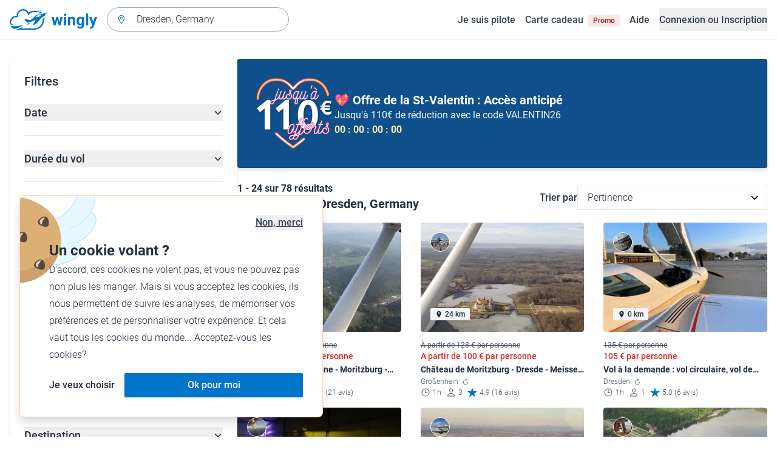

--- FILE ---
content_type: text/html; charset=utf-8
request_url: https://www.wingly.io/fr/flights/search?address=Dresden,+Germany&latitude=51.1328011&longitude=13.7672005
body_size: 164354
content:
<!doctype html>
<html data-n-head-ssr lang="fr-FR" data-n-head="%7B%22lang%22:%7B%22ssr%22:%22fr-FR%22%7D%7D">
  <head >
    <meta data-n-head="ssr" charset="utf-8"><meta data-n-head="ssr" name="viewport" content="width=device-width, initial-scale=1"><meta data-n-head="ssr" data-hid="og:image:width" property="og:image:width" content="1200"><meta data-n-head="ssr" data-hid="og:image:height" property="og:image:height" content="628"><meta data-n-head="ssr" data-hid="og:url" name="og:url" content="https://www.wingly.io/fr/flights/search"><meta data-n-head="ssr" data-hid="og:image" property="og:image" content="https://www.wingly.io/fr_FR/social/img/wingly.jpg"><meta data-n-head="ssr" data-hid="twitter:card" name="twitter:card" content="Wingly est une plateforme de coavionnage. Trouvez les passagers ou les pilotes pour les voyages de vos rêves."><meta data-n-head="ssr" data-hid="i18n-og" property="og:locale" content="fr_FR"><meta data-n-head="ssr" data-hid="i18n-og-alt-de-DE" property="og:locale:alternate" content="de_DE"><meta data-n-head="ssr" data-hid="i18n-og-alt-de-AT" property="og:locale:alternate" content="de_AT"><meta data-n-head="ssr" data-hid="i18n-og-alt-de-CH" property="og:locale:alternate" content="de_CH"><meta data-n-head="ssr" data-hid="i18n-og-alt-en-GB" property="og:locale:alternate" content="en_GB"><meta data-n-head="ssr" data-hid="i18n-og-alt-fr-CH" property="og:locale:alternate" content="fr_CH"><meta data-n-head="ssr" data-hid="description" name="description" content="Envie de survoler Dresden, Germany ? De nombreux vols et baptêmes de l\&#x27;air à Dresden, Germany sont à retrouver sur Wingly !"><meta data-n-head="ssr" data-hid="og:title" property="og:title" content="Vols &amp; baptêmes de l&#x27;air à Dresden, Germany"><meta data-n-head="ssr" data-hid="og:description" property="og:description" content="Envie de survoler Dresden, Germany ? De nombreux vols et baptêmes de l\&#x27;air à Dresden, Germany sont à retrouver sur Wingly !"><meta data-n-head="ssr" data-hid="twitter:title" name="twitter:title" content="Vols &amp; baptêmes de l&#x27;air à Dresden, Germany"><meta data-n-head="ssr" data-hid="twitter:description" name="twitter:description" content="Envie de survoler Dresden, Germany ? De nombreux vols et baptêmes de l\&#x27;air à Dresden, Germany sont à retrouver sur Wingly !"><title>Vols &amp; baptêmes de l&#x27;air à Dresden, Germany • Wingly</title><link data-n-head="ssr" rel="icon" type="image/x-icon" href="/favicon.ico"><link data-n-head="ssr" rel="apple-touch-icon" sizes="180x180" href="/apple-touch-icon.png"><link data-n-head="ssr" rel="icon" type="image/png" sizes="32x32" href="/favicon-32x32.png"><link data-n-head="ssr" rel="icon" type="image/png" sizes="16x16" href="/favicon-16x16.png"><link data-n-head="ssr" rel="icon" type="image/png" sizes="192x192" href="/android-chrome-192x192.png"><link data-n-head="ssr" rel="icon" type="image/png" sizes="512x512" href="/android-chrome-512x512.png"><link data-n-head="ssr" data-hid="i18n-alt-de" rel="alternate" href="https://www.wingly.io/de/flights/search?address=Dresden,%20Germany&amp;latitude=51.1328011&amp;longitude=13.7672005" hreflang="de"><link data-n-head="ssr" data-hid="i18n-alt-de-DE" rel="alternate" href="https://www.wingly.io/de/flights/search?address=Dresden,%20Germany&amp;latitude=51.1328011&amp;longitude=13.7672005" hreflang="de-DE"><link data-n-head="ssr" data-hid="i18n-alt-de-AT" rel="alternate" href="https://www.wingly.io/de-at/flights/search?address=Dresden,%20Germany&amp;latitude=51.1328011&amp;longitude=13.7672005" hreflang="de-AT"><link data-n-head="ssr" data-hid="i18n-alt-de-CH" rel="alternate" href="https://www.wingly.io/de-ch/flights/search?address=Dresden,%20Germany&amp;latitude=51.1328011&amp;longitude=13.7672005" hreflang="de-CH"><link data-n-head="ssr" data-hid="i18n-alt-en" rel="alternate" href="https://www.wingly.io/en/flights/search?address=Dresden,%20Germany&amp;latitude=51.1328011&amp;longitude=13.7672005" hreflang="en"><link data-n-head="ssr" data-hid="i18n-alt-en-GB" rel="alternate" href="https://www.wingly.io/en/flights/search?address=Dresden,%20Germany&amp;latitude=51.1328011&amp;longitude=13.7672005" hreflang="en-GB"><link data-n-head="ssr" data-hid="i18n-alt-fr" rel="alternate" href="https://www.wingly.io/fr/flights/search?address=Dresden,%20Germany&amp;latitude=51.1328011&amp;longitude=13.7672005" hreflang="fr"><link data-n-head="ssr" data-hid="i18n-alt-fr-FR" rel="alternate" href="https://www.wingly.io/fr/flights/search?address=Dresden,%20Germany&amp;latitude=51.1328011&amp;longitude=13.7672005" hreflang="fr-FR"><link data-n-head="ssr" data-hid="i18n-alt-fr-CH" rel="alternate" href="https://www.wingly.io/fr-ch/flights/search?address=Dresden,%20Germany&amp;latitude=51.1328011&amp;longitude=13.7672005" hreflang="fr-CH"><link data-n-head="ssr" data-hid="i18n-xd" rel="alternate" href="https://www.wingly.io/en/flights/search?address=Dresden,%20Germany&amp;latitude=51.1328011&amp;longitude=13.7672005" hreflang="x-default"><link data-n-head="ssr" data-hid="i18n-can" rel="canonical" href="https://www.wingly.io/fr/flights/search?address=Dresden%2C+Germany"><script data-n-head="ssr" data-hid="gtm-script">if(!window._gtm_init){window._gtm_init=1;(function(w,n,d,m,e,p){w[d]=(w[d]==1||n[d]=='yes'||n[d]==1||n[m]==1||(w[e]&&w[e][p]&&w[e][p]()))?1:0})(window,navigator,'doNotTrack','msDoNotTrack','external','msTrackingProtectionEnabled');(function(w,d,s,l,x,y){w[x]={};w._gtm_inject=function(i){if(w.doNotTrack||w[x][i])return;w[x][i]=1;w[l]=w[l]||[];w[l].push({'gtm.start':new Date().getTime(),event:'gtm.js'});var f=d.getElementsByTagName(s)[0],j=d.createElement(s);j.async=true;j.src='https://www.googletagmanager.com/gtm.js?id='+i;f.parentNode.insertBefore(j,f);};w[y]('GTM-TF484T4')})(window,document,'script','dataLayer','_gtm_ids','_gtm_inject')}</script><link rel="preload" href="/_nuxt/a90c91b.js" as="script"><link rel="preload" href="/_nuxt/4ffd1fc.js" as="script"><link rel="preload" href="/_nuxt/25b8775.js" as="script"><link rel="preload" href="/_nuxt/0cdca3a.js" as="script"><link rel="preload" href="/_nuxt/4ae9d42.js" as="script"><link rel="preload" href="/_nuxt/eb010c6.js" as="script"><link rel="preload" href="/_nuxt/b6a6209.js" as="script"><link rel="preload" href="/_nuxt/905728e.js" as="script"><link rel="preload" href="/_nuxt/918b43f.js" as="script"><style data-vue-ssr-id="486a237b:0 61192f92:0 52da737f:0 2ec07acc:0 709683a2:0">/*! tailwindcss v3.4.3 | MIT License | https://tailwindcss.com*/*,:after,:before{border:0 solid #e5e7eb;box-sizing:border-box}:after,:before{--tw-content:""}:host,html{line-height:1.5;-webkit-text-size-adjust:100%;font-family:Roboto,ui-sans-serif,system-ui,-apple-system,Segoe UI,Ubuntu,Cantarell,Noto Sans,sans-serif,"Apple Color Emoji","Segoe UI Emoji","Segoe UI Symbol","Noto Color Emoji";font-feature-settings:normal;font-variation-settings:normal;-moz-tab-size:4;-o-tab-size:4;tab-size:4;-webkit-tap-highlight-color:transparent}body{line-height:inherit;margin:0}hr{border-top-width:1px;color:inherit;height:0}abbr:where([title]){text-decoration:underline;-webkit-text-decoration:underline dotted;text-decoration:underline dotted}h1,h2,h3,h4,h5,h6{font-size:inherit;font-weight:inherit}a{color:inherit;text-decoration:inherit}b,strong{font-weight:bolder}code,kbd,pre,samp{font-family:ui-monospace,SFMono-Regular,Menlo,Monaco,Consolas,"Liberation Mono","Courier New",monospace;font-feature-settings:normal;font-size:1em;font-variation-settings:normal}small{font-size:80%}sub,sup{font-size:75%;line-height:0;position:relative;vertical-align:baseline}sub{bottom:-.25em}sup{top:-.5em}table{border-collapse:collapse;border-color:inherit;text-indent:0}button,input,optgroup,select,textarea{color:inherit;font-family:inherit;font-feature-settings:inherit;font-size:100%;font-variation-settings:inherit;font-weight:inherit;letter-spacing:inherit;line-height:inherit;margin:0;padding:0}button,select{text-transform:none}button,input:where([type=button]),input:where([type=reset]),input:where([type=submit]){-webkit-appearance:button;background-color:transparent;background-image:none}:-moz-focusring{outline:auto}:-moz-ui-invalid{box-shadow:none}progress{vertical-align:baseline}::-webkit-inner-spin-button,::-webkit-outer-spin-button{height:auto}[type=search]{-webkit-appearance:textfield;outline-offset:-2px}::-webkit-search-decoration{-webkit-appearance:none}::-webkit-file-upload-button{-webkit-appearance:button;font:inherit}summary{display:list-item}blockquote,dd,dl,figure,h1,h2,h3,h4,h5,h6,hr,p,pre{margin:0}fieldset{margin:0}fieldset,legend{padding:0}menu,ol,ul{list-style:none;margin:0;padding:0}dialog{padding:0}textarea{resize:vertical}input::-moz-placeholder,textarea::-moz-placeholder{color:#9fa6b2;opacity:1}input::placeholder,textarea::placeholder{color:#9fa6b2;opacity:1}[role=button],button{cursor:pointer}:disabled{cursor:default}audio,canvas,embed,iframe,img,object,svg,video{display:block;vertical-align:middle}img,video{height:auto;max-width:100%}[hidden]{display:none}*,:after,:before{--tw-border-spacing-x:0;--tw-border-spacing-y:0;--tw-translate-x:0;--tw-translate-y:0;--tw-rotate:0;--tw-skew-x:0;--tw-skew-y:0;--tw-scale-x:1;--tw-scale-y:1;--tw-pan-x: ;--tw-pan-y: ;--tw-pinch-zoom: ;--tw-scroll-snap-strictness:proximity;--tw-gradient-from-position: ;--tw-gradient-via-position: ;--tw-gradient-to-position: ;--tw-ordinal: ;--tw-slashed-zero: ;--tw-numeric-figure: ;--tw-numeric-spacing: ;--tw-numeric-fraction: ;--tw-ring-inset: ;--tw-ring-offset-width:0px;--tw-ring-offset-color:#fff;--tw-ring-color:rgba(63,177,248,.5);--tw-ring-offset-shadow:0 0 transparent;--tw-ring-shadow:0 0 transparent;--tw-shadow:0 0 transparent;--tw-shadow-colored:0 0 transparent;--tw-blur: ;--tw-brightness: ;--tw-contrast: ;--tw-grayscale: ;--tw-hue-rotate: ;--tw-invert: ;--tw-saturate: ;--tw-sepia: ;--tw-drop-shadow: ;--tw-backdrop-blur: ;--tw-backdrop-brightness: ;--tw-backdrop-contrast: ;--tw-backdrop-grayscale: ;--tw-backdrop-hue-rotate: ;--tw-backdrop-invert: ;--tw-backdrop-opacity: ;--tw-backdrop-saturate: ;--tw-backdrop-sepia: ;--tw-contain-size: ;--tw-contain-layout: ;--tw-contain-paint: ;--tw-contain-style: }::backdrop{--tw-border-spacing-x:0;--tw-border-spacing-y:0;--tw-translate-x:0;--tw-translate-y:0;--tw-rotate:0;--tw-skew-x:0;--tw-skew-y:0;--tw-scale-x:1;--tw-scale-y:1;--tw-pan-x: ;--tw-pan-y: ;--tw-pinch-zoom: ;--tw-scroll-snap-strictness:proximity;--tw-gradient-from-position: ;--tw-gradient-via-position: ;--tw-gradient-to-position: ;--tw-ordinal: ;--tw-slashed-zero: ;--tw-numeric-figure: ;--tw-numeric-spacing: ;--tw-numeric-fraction: ;--tw-ring-inset: ;--tw-ring-offset-width:0px;--tw-ring-offset-color:#fff;--tw-ring-color:rgba(63,177,248,.5);--tw-ring-offset-shadow:0 0 transparent;--tw-ring-shadow:0 0 transparent;--tw-shadow:0 0 transparent;--tw-shadow-colored:0 0 transparent;--tw-blur: ;--tw-brightness: ;--tw-contrast: ;--tw-grayscale: ;--tw-hue-rotate: ;--tw-invert: ;--tw-saturate: ;--tw-sepia: ;--tw-drop-shadow: ;--tw-backdrop-blur: ;--tw-backdrop-brightness: ;--tw-backdrop-contrast: ;--tw-backdrop-grayscale: ;--tw-backdrop-hue-rotate: ;--tw-backdrop-invert: ;--tw-backdrop-opacity: ;--tw-backdrop-saturate: ;--tw-backdrop-sepia: ;--tw-contain-size: ;--tw-contain-layout: ;--tw-contain-paint: ;--tw-contain-style: }.container{margin-left:auto;margin-right:auto;padding-left:1rem;padding-right:1rem;width:100%}@media (min-width:640px){.container{max-width:640px}}@media (min-width:768px){.container{max-width:768px}}@media (min-width:1024px){.container{max-width:1024px}}@media (min-width:1280px){.container{max-width:1280px}}@media (min-width:1536px){.container{max-width:1536px}}.prose{color:#252f3f}.prose :where(h1,h2,h3,h4,h5,h6):not(:where([class~=not-prose] *)){font-weight:500;line-height:1.5}.prose :where(h1):not(:where([class~=not-prose] *)){font-size:2.25rem}.prose :where(h2):not(:where([class~=not-prose] *)){font-size:1.875rem}.prose :where(h3):not(:where([class~=not-prose] *)){font-size:1.5rem}.prose :where(h4):not(:where([class~=not-prose] *)){font-size:1rem}.prose :where(h5):not(:where([class~=not-prose] *)){font-size:.875rem}.prose :where(h6):not(:where([class~=not-prose] *)){color:#6b7280;font-size:.875rem}.prose :where(hr):not(:where([class~=not-prose] *)){border-color:#e5e7eb}.prose :where(p):not(:where([class~=not-prose] *)){font-size:1.125rem;font-weight:300;line-height:1.8}.prose :where(strong):not(:where([class~=not-prose] *)){font-weight:500}.prose :where(blockquote):not(:where([class~=not-prose] *)){border-left-color:#0075c9}.prose :where(blockquote p):not(:where([class~=not-prose] *)){font-size:1.25rem;font-style:normal;font-weight:500;line-height:1.5}.prose :where(ul>li:before):not(:where([class~=not-prose] *)){background-color:#252f3f;height:.25rem;width:.25rem}.prose :where(ol>li:before):not(:where([class~=not-prose] *)){color:#252f3f;font-weight:300}.prose :where(li):not(:where([class~=not-prose] *)){font-size:1.125rem;font-weight:300;line-height:1.8}.prose :where(li):not(:where([class~=not-prose] *)) ul>li:before{background-color:#fff;border:1px solid #252f3f}.prose :where(a):not(:where([class~=not-prose] *)){color:#0075c9;font-weight:500}.prose :where(a):not(:where([class~=not-prose] *)):hover{color:#0075c9}.prose :where(a):not(:where([class~=not-prose] *)):visited{color:#5850ec}.prose :where(table):not(:where([class~=not-prose] *)){border-collapse:separate;border-spacing:0}.prose :where(thead tr th:first-child):not(:where([class~=not-prose] *)){border-left:1px solid #e5e7eb;border-top-left-radius:.25rem}.prose :where(thead tr th:last-child):not(:where([class~=not-prose] *)){border-top-right-radius:.25rem}.prose :where(thead th:last-child):not(:where([class~=not-prose] *)){padding-right:1rem}.prose :where(thead th:first-child):not(:where([class~=not-prose] *)){padding-left:1rem}.prose :where(tbody tr:last-child td:first-child):not(:where([class~=not-prose] *)){border-bottom-left-radius:.25rem}.prose :where(tbody tr:last-child td:last-child):not(:where([class~=not-prose] *)){border-bottom-right-radius:.25rem}.prose :where(tbody td:first-child):not(:where([class~=not-prose] *)){border-left:1px solid #e5e7eb;padding-left:1rem}.prose :where(tbody td:last-child):not(:where([class~=not-prose] *)){padding-right:1rem}.prose :where(tr th):not(:where([class~=not-prose] *)){border-top:1px solid #e5e7eb}.prose :where(th,td):not(:where([class~=not-prose] *)){border-bottom:1px solid #e5e7eb;border-right:1px solid #e5e7eb}.prose :where(thead th):not(:where([class~=not-prose] *)){color:#6b7280;font-size:1.25rem;font-weight:500;padding:.5rem 1rem}.prose :where(tbody td):not(:where([class~=not-prose] *)){font-size:1.125rem;font-weight:300;padding:.5rem 1rem}.prose :where(tbody tr:hover):not(:where([class~=not-prose] *)){background-color:#f9fafb}.aspect-h-1{--tw-aspect-h:1}.aspect-h-2{--tw-aspect-h:2}.aspect-h-3{--tw-aspect-h:3}.aspect-h-4{--tw-aspect-h:4}.aspect-h-9{--tw-aspect-h:9}.aspect-w-1{padding-bottom:calc(var(--tw-aspect-h)/var(--tw-aspect-w)*100%);position:relative;--tw-aspect-w:1}.aspect-w-1>*{bottom:0;height:100%;left:0;position:absolute;right:0;top:0;width:100%}.aspect-w-16{padding-bottom:calc(var(--tw-aspect-h)/var(--tw-aspect-w)*100%);position:relative;--tw-aspect-w:16}.aspect-w-16>*{bottom:0;height:100%;left:0;position:absolute;right:0;top:0;width:100%}.aspect-w-2{padding-bottom:calc(var(--tw-aspect-h)/var(--tw-aspect-w)*100%);position:relative;--tw-aspect-w:2}.aspect-w-2>*{bottom:0;height:100%;left:0;position:absolute;right:0;top:0;width:100%}.aspect-w-3{padding-bottom:calc(var(--tw-aspect-h)/var(--tw-aspect-w)*100%);position:relative;--tw-aspect-w:3}.aspect-w-3>*{bottom:0;height:100%;left:0;position:absolute;right:0;top:0;width:100%}.form-input,.form-multiselect,.form-select,.form-textarea{-webkit-appearance:none;-moz-appearance:none;appearance:none;background-color:#fff;border-color:#6b7280;border-radius:0;border-width:1px;font-size:1rem;line-height:1.5rem;padding:.5rem .75rem;--tw-shadow:0 0 transparent}.form-input:focus,.form-multiselect:focus,.form-select:focus,.form-textarea:focus{outline:2px solid transparent;outline-offset:2px;--tw-ring-inset:var(--tw-empty,/*!*/ /*!*/);--tw-ring-offset-width:0px;--tw-ring-offset-color:#fff;--tw-ring-color:#0075c9;--tw-ring-offset-shadow:var(--tw-ring-inset) 0 0 0 var(--tw-ring-offset-width) var(--tw-ring-offset-color);--tw-ring-shadow:var(--tw-ring-inset) 0 0 0 calc(1px + var(--tw-ring-offset-width)) var(--tw-ring-color);border-color:#0075c9;box-shadow:/*!*/ /*!*/ 0 0 0 0 #fff,/*!*/ /*!*/ 0 0 0 1px #0075c9,var(--tw-shadow);box-shadow:var(--tw-ring-offset-shadow),var(--tw-ring-shadow),var(--tw-shadow)}.form-input::-moz-placeholder,.form-textarea::-moz-placeholder{color:#6b7280;opacity:1}.form-input::placeholder,.form-textarea::placeholder{color:#6b7280;opacity:1}.form-input::-webkit-datetime-edit-fields-wrapper{padding:0}.form-input::-webkit-date-and-time-value{min-height:1.5em}.form-input::-webkit-datetime-edit,.form-input::-webkit-datetime-edit-day-field,.form-input::-webkit-datetime-edit-hour-field,.form-input::-webkit-datetime-edit-meridiem-field,.form-input::-webkit-datetime-edit-millisecond-field,.form-input::-webkit-datetime-edit-minute-field,.form-input::-webkit-datetime-edit-month-field,.form-input::-webkit-datetime-edit-second-field,.form-input::-webkit-datetime-edit-year-field{padding-bottom:0;padding-top:0}.form-select{background-image:url("data:image/svg+xml;charset=utf-8,%3Csvg xmlns='http://www.w3.org/2000/svg' fill='none' viewBox='0 0 20 20'%3E%3Cpath stroke='%236b7280' stroke-linecap='round' stroke-linejoin='round' stroke-width='1.5' d='m6 8 4 4 4-4'/%3E%3C/svg%3E");background-position:right .5rem center;background-repeat:no-repeat;background-size:1.5em 1.5em;padding-right:2.5rem}.form-checkbox,.form-radio,.form-select{-webkit-print-color-adjust:exact;print-color-adjust:exact}.form-checkbox,.form-radio{-webkit-appearance:none;-moz-appearance:none;appearance:none;background-color:#fff;background-origin:border-box;border-color:#6b7280;border-width:1px;color:#0075c9;display:inline-block;flex-shrink:0;height:1rem;padding:0;-webkit-user-select:none;-moz-user-select:none;user-select:none;vertical-align:middle;width:1rem;--tw-shadow:0 0 transparent}.form-checkbox{border-radius:0}.form-radio{border-radius:100%}.form-checkbox:focus,.form-radio:focus{outline:2px solid transparent;outline-offset:2px;--tw-ring-inset:var(--tw-empty,/*!*/ /*!*/);--tw-ring-offset-width:2px;--tw-ring-offset-color:#fff;--tw-ring-color:#0075c9;--tw-ring-offset-shadow:var(--tw-ring-inset) 0 0 0 var(--tw-ring-offset-width) var(--tw-ring-offset-color);--tw-ring-shadow:var(--tw-ring-inset) 0 0 0 calc(2px + var(--tw-ring-offset-width)) var(--tw-ring-color);box-shadow:/*!*/ /*!*/ 0 0 0 0 #fff,/*!*/ /*!*/ 0 0 0 4px #0075c9,var(--tw-shadow);box-shadow:var(--tw-ring-offset-shadow),var(--tw-ring-shadow),var(--tw-shadow)}.form-checkbox:checked,.form-radio:checked{background-color:currentColor;background-position:50%;background-repeat:no-repeat;background-size:100% 100%;border-color:transparent}.form-checkbox:checked{background-image:url("data:image/svg+xml;charset=utf-8,%3Csvg xmlns='http://www.w3.org/2000/svg' fill='%23fff' viewBox='0 0 16 16'%3E%3Cpath d='M12.207 4.793a1 1 0 0 1 0 1.414l-5 5a1 1 0 0 1-1.414 0l-2-2a1 1 0 0 1 1.414-1.414L6.5 9.086l4.293-4.293a1 1 0 0 1 1.414 0'/%3E%3C/svg%3E")}.form-radio:checked{background-image:url("data:image/svg+xml;charset=utf-8,%3Csvg xmlns='http://www.w3.org/2000/svg' fill='%23fff' viewBox='0 0 16 16'%3E%3Ccircle cx='8' cy='8' r='3'/%3E%3C/svg%3E")}.form-checkbox:checked:focus,.form-checkbox:checked:hover,.form-radio:checked:focus,.form-radio:checked:hover{background-color:currentColor;border-color:transparent}.form-checkbox:indeterminate{background-color:currentColor;background-image:url("data:image/svg+xml;charset=utf-8,%3Csvg xmlns='http://www.w3.org/2000/svg' fill='none' viewBox='0 0 16 16'%3E%3Cpath stroke='%23fff' stroke-linecap='round' stroke-linejoin='round' stroke-width='2' d='M4 8h8'/%3E%3C/svg%3E");background-position:50%;background-repeat:no-repeat;background-size:100% 100%;border-color:transparent}.form-checkbox:indeterminate:focus,.form-checkbox:indeterminate:hover{background-color:currentColor;border-color:transparent}.badge{align-items:center;border-radius:.125rem;display:inline-flex;font-weight:500;justify-items:center;line-height:1}.badge-small{font-size:.75rem;padding:.25rem .5rem}.badge-default{font-size:1rem;padding:.25rem .5rem}.badge-large{font-size:1.125rem;padding:.5rem}.btn{border-radius:.125rem;font-weight:500}.btn:active,.btn:focus{outline:none}.btn:disabled{cursor:not-allowed;opacity:.5}.btn.btn-ghost{background-color:transparent;border-radius:9999px}.btn.btn-ghost:disabled{background-color:transparent!important;box-shadow:none!important}.btn-small{font-size:1rem;line-height:1;padding:.5rem 1rem}.btn-small.icon-only{padding:.25rem}.btn-small svg{height:1rem;width:1rem}.btn-default{font-size:1rem;padding:.5rem 1rem}.btn-default svg{height:1rem;width:1rem}.btn-default.icon-only{padding:.5rem}.btn-default.icon-only svg{height:1.5rem;width:1.5rem}.btn-large{font-size:1.25rem;line-height:1;padding:1rem 1.5rem}.btn-large svg{height:1.5rem;width:1.5rem}.btn-large.icon-only{padding:.5rem}.btn-large.icon-only svg{height:2rem;width:2rem}.btn-primary{background-color:#0075c9;box-shadow:0 1px 3px rgba(0,0,0,.1),0 1px 2px rgba(0,0,0,.06);color:#fff}.btn-primary:hover{background-color:#0768b8}.btn-primary:active,.btn-primary:focus{box-shadow:0 0 0 3px #fff,0 0 0 4px #0075c9}.btn-primary:active{background-color:#0768b8}.btn-primary.btn-ghost{box-shadow:none;color:#0075c9}.btn-primary.btn-ghost:hover{background-color:#e1f7fe}.btn-primary.btn-ghost:focus{box-shadow:0 0 0 1px #0075c9}.btn-primary.btn-ghost:active{background-color:#e1f7fe;box-shadow:0 0 0 3px #fff,0 0 0 4px #0075c9}.btn-secondary{background-color:#e1f7fe;color:#0e4f8c}.btn-secondary:hover{background-color:#d7f4fd}.btn-secondary:active,.btn-secondary:focus{box-shadow:0 0 0 3px #fff,0 0 0 4px #0e4f8c}.btn-secondary:active{background-color:#d7f4fd}.btn-secondary.btn-ghost{color:#0e4f8c}.btn-secondary.btn-ghost:hover{background-color:#e1f7fe}.btn-secondary.btn-ghost:focus{box-shadow:0 0 0 1px #0e4f8c}.btn-secondary.btn-ghost:active{background-color:#e1f7fe;box-shadow:0 0 0 3px #fff,0 0 0 4px #0e4f8c}.btn-danger{background-color:#fde8e8;color:#9b1c1c}.btn-danger:hover{background-color:#fbd5d5}.btn-danger:active,.btn-danger:focus{box-shadow:0 0 0 3px #fff,0 0 0 4px #9b1c1c}.btn-danger:active{background-color:#fbd5d5}.btn-danger.btn-ghost{color:#9b1c1c}.btn-danger.btn-ghost:hover{background-color:#fde8e8}.btn-danger.btn-ghost:focus{box-shadow:0 0 0 1px #9b1c1c}.btn-danger.btn-ghost:active{background-color:#fde8e8;box-shadow:0 0 0 3px #fff,0 0 0 4px #9b1c1c}.btn-success{background-color:#def7ec;color:#03543f}.btn-success:hover{background-color:#bcf0da}.btn-success:active,.btn-success:focus{box-shadow:0 0 0 3px #fff,0 0 0 4px #03543f}.btn-success:active{background-color:#bcf0da}.btn-success.btn-ghost{color:#03543f}.btn-success.btn-ghost:hover{background-color:#def7ec}.btn-success.btn-ghost:focus{box-shadow:0 0 0 1px #03543f}.btn-success.btn-ghost:active{background-color:#def7ec;box-shadow:0 0 0 3px #fff,0 0 0 4px #03543f}.btn-gray{background-color:#f4f5f7;color:#252f3f}.btn-gray:hover{background-color:#e5e7eb}.btn-gray:active,.btn-gray:focus{box-shadow:0 0 0 3px #fff,0 0 0 4px #252f3f}.btn-gray:active{background-color:#e5e7eb}.btn-gray.btn-ghost:hover{background-color:#f4f5f7}.btn-gray.btn-ghost:focus{box-shadow:0 0 0 1px #252f3f}.btn-gray.btn-ghost:active{background-color:#f4f5f7;box-shadow:0 0 0 3px #fff,0 0 0 4px #252f3f}.btn-white{background-color:#fff;color:#252f3f}.btn-white:hover{background-color:#f4f5f7}.btn-white:active,.btn-white:focus{box-shadow:0 0 0 3px #252f3f,0 0 0 4px #fff}.btn-white:active{background-color:#f4f5f7}.btn-white.btn-ghost{color:#fff}.btn-white.btn-ghost:hover{background-color:#252f3f}.btn-white.btn-ghost:focus{box-shadow:0 0 0 1px #fff}.btn-white.btn-ghost:active{box-shadow:0 0 0 3px #fff,0 0 0 4px #252f3f}.has-error .form-input,.has-error .form-select{border-color:#e02424}.text-shadow-light{text-shadow:0 2px 4px rgba(0,0,0,.1)}.GMap__Wrapper{height:100%!important}@media(max-width:767px){.mapboxgl-ctrl-group{display:none!important}}.noUi-target{background:#d2d6dc!important;border:0!important;border-radius:.25rem!important;box-shadow:none!important}.noUi-horizontal{height:8px!important}.noUi-handle{border:1px solid #f4f5f7!important;border-radius:9999px!important;box-shadow:0 1px 2px 0 rgba(0,0,0,.06),0 1px 3px 0 rgba(0,0,0,.1)!important;cursor:pointer!important;height:2.5rem!important;outline:none;right:-20px!important;top:-16px!important;width:2.5rem!important}.noUi-connects{border-radius:.25rem!important}.noUi-connect{background:#0075c9!important}.noUi-handle:after,.noUi-handle:before{display:none!important}.noUi-touch-area{background:no-repeat 50%/20px 20px url("[data-uri]");transform:rotate(90deg)}.noUi-tooltip{background:#252f3f!important;border:0!important;border-radius:.125rem!important;color:#fff!important;font-size:14px;font-weight:500;line-height:100%;padding:.5rem!important}.ap-input-icon.ap-icon-clear{align-items:center;background:transparent;border:0;bottom:.75rem;display:flex;height:1rem;justify-content:center;outline:none;padding:.5rem;position:absolute;right:1rem;top:.75rem;width:1rem}.ap-icon-clear svg{height:.5rem;position:absolute;right:auto;top:auto;transform:none;width:.5rem;fill:#4b5563}.ap-input-icon:hover svg,.ap-input:focus~.ap-input-icon svg,.ap-input:hover~.ap-input-icon svg{fill:#4b5563}.ap-input-icon.ap-icon-clear:focus svg,.ap-input-icon.ap-icon-clear:hover svg{fill:#252f3f}.ap-input-icon.ap-icon-pin{display:none}.ap-dropdown-menu{border-radius:.25rem;box-shadow:0 4px 6px rgba(0,0,0,.1),0 2px 4px rgba(0,0,0,.06);margin-top:.5rem}.ap-suggestions{padding-top:.5rem}.ap-suggestion-icon svg{display:none}.ap-suggestion-icon{background:no-repeat 50%/16px 16px url("[data-uri]");display:inline-block;height:1rem;margin-right:1rem;width:1rem}.ap-suggestion{font-size:1rem;height:2.5rem;line-height:1.5rem;overflow:hidden;padding:.5rem 1.5rem;text-overflow:ellipsis;white-space:nowrap}.ap-suggestion em,.ap-suggestion span{white-space:inherit!important}.ap-name em{font-weight:500}.ap-name{color:#252f3f;font-weight:300}.ap-address{color:#6b7280;font-size:inherit;margin-left:.25rem}.ap-address,.ap-address em{font-weight:300}.ap-footer{align-items:center;display:flex;justify-content:flex-end;padding:.5rem 1.5rem 1rem}.ap-footer-algolia{margin-right:.25rem}.ap-footer-osm{display:flex}.flatpickr-calendar{background:#fff;border-radius:.5rem;box-shadow:0 4px 6px 0 rgba(0,0,0,.051),0 10px 15px 0 rgba(0,0,0,.102);display:none;font-size:1rem;opacity:0;padding:1rem;position:absolute;text-align:center;touch-action:manipulation;visibility:hidden;width:320px}.flatpickr-calendar.inline,.flatpickr-calendar.inline .flatpickr-days,.flatpickr-calendar.multiMonth.inline,.flatpickr-calendar.multiMonth.inline .flatpickr-days,.flatpickr-rContainer,.flatpickr-rContainer .flatpickr-days{width:100%!important}.flatpickr-calendar.inline{border-radius:0;box-shadow:none;display:block;opacity:1;padding:0;position:relative;top:2px;visibility:visible}.flatpickr-calendar.static{left:0;position:absolute;top:100%}.flatpickr-calendar.open{border:1px solid #e5e7eb;display:inline-block;margin-top:.25rem;opacity:1;visibility:visible;z-index:99999}.flatpickr-calendar.animate.open{animation:fpFadeInDown .3s cubic-bezier(.23,1,.32,1)}.dayContainer+.dayContainer,.flatpickr-month+.flatpickr-month,.flatpickr-weekdaycontainer+.flatpickr-weekdaycontainer{margin-left:8px;padding-left:8px}.flatpickr-day{align-items:center;border-radius:9999px;color:#4b5563;display:inline-flex;font-size:1rem;font-weight:500;justify-content:center;line-height:1.5;margin:1px;position:relative;text-align:center;width:calc(14.28571% - 2.01px)}.flatpickr-day:hover{background-color:#0075c9}.flatpickr-day:before{content:"";float:left;padding-bottom:100%}.flatpickr-day:after{clear:both;content:"";display:table}.flatpickr-calendar:focus{outline:0}.flatpickr-wrapper{position:relative}.flatpickr-months{align-items:center;display:flex;margin-bottom:1rem}.flatpickr-months .flatpickr-month{flex:1;overflow:hidden}.flatpickr-months .flatpickr-next-month,.flatpickr-months .flatpickr-prev-month{color:#252f3f;cursor:pointer;padding:1.25rem}.flatpickr-months .flatpickr-next-month.flatpickr-disabled,.flatpickr-months .flatpickr-prev-month.flatpickr-disabled{visibility:hidden}.flatpickr-months .flatpickr-next-month i,.flatpickr-months .flatpickr-prev-month i{position:relative}.flatpickr-months .flatpickr-next-month:hover,.flatpickr-months .flatpickr-prev-month:hover{background-color:#f4f5f7;border-radius:9999px}.flatpickr-months .flatpickr-prev-month{background:no-repeat 50%/24px 24px url("[data-uri]")}.flatpickr-months .flatpickr-next-month{background:no-repeat 50%/24px 24px url("[data-uri]")}.flatpickr-months .flatpickr-next-month svg,.flatpickr-months .flatpickr-prev-month svg{display:none}.numInputWrapper{height:auto;position:relative}.numInputWrapper input,.numInputWrapper span{display:inline-block}.numInputWrapper input{width:100%}.numInputWrapper span{border:1px solid rgba(64,72,72,.15);box-sizing:border-box;cursor:pointer;height:50%;line-height:50%;opacity:0;padding:0 4px 0 2px;position:absolute;right:0;width:14px}.numInputWrapper span:hover{background:rgba(0,0,0,.1)}.numInputWrapper span:active{background:rgba(0,0,0,.2)}.numInputWrapper span:after{content:"";display:block;position:absolute}.numInputWrapper span.arrowDown,.numInputWrapper span.arrowUp{display:none}.numInputWrapper span svg{height:auto;width:inherit}.numInputWrapper:hover span{opacity:1}.flatpickr-current-month{display:inline-block;text-align:center;transform:translateZ(0)}.cur-month,.flatpickr-current-month .numInputWrapper{font-size:1.125rem;font-weight:500;line-height:1.5}.flatpickr-current-month .numInputWrapper{display:inline-block;margin-left:.25rem;width:3rem}.flatpickr-current-month .flatpickr-monthDropdown-months{-webkit-appearance:none;-moz-appearance:none;appearance:none;background:transparent;border:none;border-radius:0;box-sizing:border-box;font-size:1.125rem;font-weight:500;line-height:1.5;outline:none}.flatpickr-current-month .flatpickr-monthDropdown-months:active,.flatpickr-current-month .flatpickr-monthDropdown-months:focus{outline:none}.flatpickr-current-month .flatpickr-monthDropdown-months .flatpickr-monthDropdown-month{background-color:transparent;outline:none;padding:0}.flatpickr-current-month input.cur-year{-webkit-appearance:none;appearance:none;-moz-appearance:textfield;font-weight:500}.numInputWrapper input::-ms-clear{display:none}.numInputWrapper input::-webkit-inner-spin-button,.numInputWrapper input::-webkit-outer-spin-button{-webkit-appearance:none;-moz-appearance:textfield;margin:0}.flatpickr-current-month input.cur-year:focus{outline:0}.flatpickr-current-month input.cur-year[disabled],.flatpickr-current-month input.cur-year[disabled]:hover{background:transparent;color:rgba(60,63,64,.5);font-size:100%;pointer-events:none}.flatpickr-weekdays{align-items:center;display:flex;margin-bottom:1rem;overflow:hidden;text-align:center;width:100%}.flatpickr-weekdays .flatpickr-weekdaycontainer{display:flex;flex:1}span.flatpickr-weekday{color:#6b7280;display:block;flex:1;font-size:.875rem;font-weight:500;line-height:1.5;margin:0 2px;text-align:center}.dayContainer,.flatpickr-weeks{padding:1px 0 0}.flatpickr-days{align-items:flex-start;display:flex;overflow:hidden;position:relative}.flatpickr-days:focus{outline:0}.dayContainer{box-sizing:border-box;display:flex;flex-wrap:wrap;opacity:1;outline:0;padding:0;text-align:left;transform:translateZ(0);width:100%}.flatpickr-day.inRange,.flatpickr-day.nextMonthDay.inRange,.flatpickr-day.nextMonthDay.today.inRange,.flatpickr-day.nextMonthDay:focus,.flatpickr-day.nextMonthDay:hover,.flatpickr-day.prevMonthDay.inRange,.flatpickr-day.prevMonthDay.today.inRange,.flatpickr-day.prevMonthDay:focus,.flatpickr-day.prevMonthDay:hover,.flatpickr-day.today.inRange,.flatpickr-day:focus,.flatpickr-day:hover{background-color:#e1f7fe;cursor:pointer;outline:0}.flatpickr-day.today:focus,.flatpickr-day.today:hover{background-color:#e1f7fe}.flatpickr-day.endRange,.flatpickr-day.endRange.inRange,.flatpickr-day.endRange.nextMonthDay,.flatpickr-day.endRange.prevMonthDay,.flatpickr-day.endRange:focus,.flatpickr-day.endRange:hover,.flatpickr-day.selected,.flatpickr-day.selected.inRange,.flatpickr-day.selected.nextMonthDay,.flatpickr-day.selected.prevMonthDay,.flatpickr-day.selected:focus,.flatpickr-day.selected:hover,.flatpickr-day.startRange,.flatpickr-day.startRange.inRange,.flatpickr-day.startRange.nextMonthDay,.flatpickr-day.startRange.prevMonthDay,.flatpickr-day.startRange:focus,.flatpickr-day.startRange:hover{border-color:#0075c9;border-width:1px}.flatpickr-day.endRange.startRange,.flatpickr-day.selected.startRange,.flatpickr-day.startRange.startRange{border-radius:9999px 0 0 9999px}.flatpickr-day.endRange.endRange,.flatpickr-day.selected.endRange,.flatpickr-day.startRange.endRange{border-radius:0 9999px 9999px 0}.flatpickr-day.endRange.startRange+.endRange:not(:nth-child(7n+1)),.flatpickr-day.selected.startRange+.endRange:not(:nth-child(7n+1)),.flatpickr-day.startRange.startRange+.endRange:not(:nth-child(7n+1)){box-shadow:-4px 0 0 #0075c9}.flatpickr-day.endRange.startRange.endRange,.flatpickr-day.selected.startRange.endRange,.flatpickr-day.startRange.startRange.endRange{border-radius:9999px}.flatpickr-day.inRange{border-radius:0;box-shadow:-2px 0 0 #e1f7fe,2px 0 0 #e1f7fe}.flatpickr-day.hidden,.flatpickr-day.nextMonthDay,.flatpickr-day.notAllowed,.flatpickr-day.notAllowed.nextMonthDay,.flatpickr-day.notAllowed.prevMonthDay,.flatpickr-day.prevMonthDay{visibility:hidden}.flatpickr-day.hidden{display:block}.flatpickr-day.flatpickr-disabled{color:#9fa6b2;cursor:not-allowed;-webkit-text-decoration:line-through;text-decoration:line-through}.flatpickr-day.flatpickr-disabled:hover{background-color:transparent}.flatpickr-innerContainer{box-sizing:border-box;display:flex;overflow:hidden}.flatpickr-rContainer{box-sizing:border-box;display:inline-block;padding:0}.flatpickr-time{box-sizing:border-box;display:flex;outline:0;text-align:center}.flatpickr-time:after{clear:both;content:"";display:table}.flatpickr-time .numInputWrapper{flex:1;float:left;height:40px;width:40%}.flatpickr-time.hasSeconds .numInputWrapper{width:26%}.flatpickr-time.time24hr .numInputWrapper{width:49%}.flatpickr-time input{-webkit-appearance:textfield;-moz-appearance:textfield;appearance:textfield;background:transparent;border:0;border-radius:0;box-shadow:none;box-sizing:border-box;color:#404848;font-size:14px;height:inherit;line-height:inherit;margin:0;padding:0;position:relative;text-align:center}.flatpickr-time input.flatpickr-hour{font-weight:700}.flatpickr-time input.flatpickr-minute,.flatpickr-time input.flatpickr-second{font-weight:400}.flatpickr-time input:focus{border:0;outline:0}.flatpickr-time .flatpickr-am-pm,.flatpickr-time .flatpickr-time-separator{align-self:center;color:#404848;float:left;font-weight:700;height:inherit;line-height:inherit;-webkit-user-select:none;-moz-user-select:none;user-select:none;width:2%}.flatpickr-time .flatpickr-am-pm{cursor:pointer;font-weight:400;outline:0;text-align:center;width:18%}.flatpickr-input[readonly]{cursor:pointer}@keyframes fpFadeInDown{0%{opacity:0;transform:translate3d(0,-20px,0)}to{opacity:1;transform:translateZ(0)}}@media screen and (min-width:0\0)and (min-resolution:72dpi){span.flatpickr-day{display:block;flex:1 0 auto}}.tippy-box{background-color:#252f3f!important;border-radius:.125rem!important;line-height:1!important}.tippy-content{padding:.5rem!important}.v-select{font-family:inherit;position:relative}.v-select,.v-select *{box-sizing:border-box}@keyframes vSelectSpinner{0%{transform:rotate(0deg)}to{transform:rotate(1turn)}}.vs__fade-enter-active,.vs__fade-leave-active{pointer-events:none;transition:opacity .15s cubic-bezier(1,.5,.8,1)}.vs__fade-enter,.vs__fade-leave-to{opacity:0}.vs--disabled .vs__clear,.vs--disabled .vs__dropdown-toggle,.vs--disabled .vs__open-indicator,.vs--disabled .vs__search,.vs--disabled .vs__selected{background-color:#f8f8f8;cursor:not-allowed}.v-select[dir=rtl] .vs__actions{padding:0 3px 0 6px}.v-select[dir=rtl] .vs__clear{margin-left:6px;margin-right:0}.v-select[dir=rtl] .vs__deselect{margin-left:0;margin-right:2px}.v-select[dir=rtl] .vs__dropdown-menu{text-align:right}.vs__dropdown-toggle{-webkit-appearance:none;-moz-appearance:none;appearance:none;background:none;border:1px solid rgba(60,60,60,.26);border-radius:4px;display:flex;padding:0 0 4px;white-space:normal}.vs__selected-options{display:flex;flex-basis:100%;flex-grow:1;flex-wrap:wrap;padding:0 2px;position:relative}.vs__actions{align-items:center;display:flex;padding:4px 6px 0 3px}.vs--searchable .vs__dropdown-toggle{cursor:text}.vs--unsearchable .vs__dropdown-toggle{cursor:pointer}.vs--open .vs__dropdown-toggle{border-bottom-color:transparent;border-bottom-left-radius:0;border-bottom-right-radius:0}.vs__open-indicator{fill:rgba(60,60,60,.5);transform:scale(1);transition:transform .15s cubic-bezier(1,-.115,.975,.855);transition-timing-function:cubic-bezier(1,-.115,.975,.855)}.vs--open .vs__open-indicator{transform:rotate(180deg) scale(1)}.vs--loading .vs__open-indicator{opacity:0}.vs__clear{fill:rgba(60,60,60,.5);background-color:transparent;border:0;cursor:pointer;margin-right:8px;padding:0}.vs__dropdown-menu{background:#fff;border:1px solid rgba(60,60,60,.26);border-radius:0 0 4px 4px;border-top-style:none;box-shadow:0 3px 6px 0 rgba(0,0,0,.15);box-sizing:border-box;display:block;left:0;list-style:none;margin:0;max-height:350px;min-width:160px;overflow-y:auto;padding:5px 0;position:absolute;text-align:left;top:calc(100% - 1px);width:100%;z-index:1000}.vs__no-options{text-align:center}.vs__dropdown-option{clear:both;color:#333;cursor:pointer;display:block;line-height:1.42857143;padding:3px 20px;white-space:nowrap}.vs__dropdown-option--highlight{background:#5897fb;color:#fff}.vs__dropdown-option--deselect{background:#fb5858;color:#fff}.vs__dropdown-option--disabled{background:inherit;color:rgba(60,60,60,.5);cursor:inherit}.vs__selected{align-items:center;background-color:#f0f0f0;border:1px solid rgba(60,60,60,.26);border-radius:4px;color:#333;display:flex;line-height:1.4;margin:4px 2px 0;padding:0 .25em;z-index:0}.vs__deselect{-webkit-appearance:none;-moz-appearance:none;appearance:none;background:none;border:0;cursor:pointer;display:inline-flex;margin-left:4px;padding:0;fill:rgba(60,60,60,.5);text-shadow:0 1px 0 #fff}.vs--single .vs__selected{background-color:transparent;border-color:transparent}.vs--single.vs--loading .vs__selected,.vs--single.vs--open .vs__selected{opacity:.4;position:absolute}.vs--single.vs--searching .vs__selected{display:none}.vs__search::-webkit-search-cancel-button{display:none}.vs__search::-ms-clear,.vs__search::-webkit-search-decoration,.vs__search::-webkit-search-results-button,.vs__search::-webkit-search-results-decoration{display:none}.vs__search,.vs__search:focus{-webkit-appearance:none;-moz-appearance:none;appearance:none;background:none;border:1px solid transparent;border-left:none;box-shadow:none;flex-grow:1;font-size:1em;line-height:1.4;margin:4px 0 0;max-width:100%;outline:none;padding:0 7px;width:0;z-index:1}.vs__search::-moz-placeholder{color:inherit}.vs__search::placeholder{color:inherit}.vs--unsearchable .vs__search{opacity:1}.vs--unsearchable:not(.vs--disabled) .vs__search{cursor:pointer}.vs--single.vs--searching:not(.vs--open):not(.vs--loading) .vs__search{opacity:.2}.vs__spinner{align-self:center;animation:vSelectSpinner 1.1s linear infinite;border:.9em solid hsla(0,0%,39%,.1);border-left-color:rgba(60,60,60,.45);font-size:5px;opacity:0;overflow:hidden;text-indent:-9999em;transform:translateZ(0);transition:opacity .1s}.vs__spinner,.vs__spinner:after{border-radius:50%;height:5em;width:5em}.vs--loading .vs__spinner{opacity:1}.toasted{width:100%!important}.toasted .primary,.toasted.toasted-primary{border-left-width:4px!important;border-radius:.375rem!important;font-size:1rem!important;font-weight:300!important;line-height:1.5!important;margin-top:1.5rem!important;min-height:72px!important;padding:1rem 1rem 1rem 1.5rem!important;--tw-shadow:0 10px 10px rgba(0,0,0,.04),0 10px 25px rgba(0,0,0,.1)!important;--tw-shadow-colored:0 10px 10px var(--tw-shadow-color),0 10px 25px var(--tw-shadow-color)!important;box-shadow:0 0 transparent,0 0 transparent,0 10px 10px rgba(0,0,0,.04),0 10px 25px rgba(0,0,0,.1)!important;box-shadow:var(--tw-ring-offset-shadow,0 0 transparent),var(--tw-ring-shadow,0 0 transparent),var(--tw-shadow)!important}.toasted .primary.success,.toasted.toasted-primary.success{--tw-border-opacity:1!important;border-color:#03543f!important;border-color:rgba(3,84,63,var(--tw-border-opacity))!important;--tw-bg-opacity:1!important;background-color:#def7ec!important;background-color:rgba(222,247,236,var(--tw-bg-opacity))!important;--tw-text-opacity:1!important;color:#03543f!important;color:rgba(3,84,63,var(--tw-text-opacity))!important}.toasted .primary.success .action,.toasted.toasted-primary.success .action{background:no-repeat 50%/24px 24px url("[data-uri]")}.toasted .primary.success .action:hover,.toasted.toasted-primary.success .action:hover{background-color:#bcf0da!important}.toasted .primary.success .action:active,.toasted.toasted-primary.success .action:active{background-color:#def7ec!important;box-shadow:0 0 0 3px #fff,0 0 0 4px #03543f}.toasted .primary.error,.toasted.toasted-primary.error{--tw-border-opacity:1!important;border-color:#9b1c1c!important;border-color:rgba(155,28,28,var(--tw-border-opacity))!important;--tw-bg-opacity:1!important;background-color:#fde8e8!important;background-color:rgba(253,232,232,var(--tw-bg-opacity))!important;--tw-text-opacity:1!important;color:#9b1c1c!important;color:rgba(155,28,28,var(--tw-text-opacity))!important}.toasted .primary.error .action,.toasted.toasted-primary.error .action{background:no-repeat 50%/24px 24px url("[data-uri]")}.toasted .primary.error .action:hover,.toasted.toasted-primary.error .action:hover{background-color:#fbd5d5!important}.toasted .primary.error .action:active,.toasted.toasted-primary.error .action:active{background-color:#fde8e8!important;box-shadow:0 0 0 3px #fff,0 0 0 4px #9b1c1c}.toasted .primary .action,.toasted.toasted-primary .action{background-color:transparent!important;border-radius:9999px!important;flex-shrink:0!important;font-size:1rem!important;font-weight:500!important;height:2.5rem!important;margin:0 0 0 1rem!important;padding:.5rem!important;width:2.5rem!important}.toasted-container.bottom-center{bottom:1.5rem!important;left:1.5rem!important;right:1.5rem!important;--tw-translate-x:0px!important;transform:translateY(var(--tw-translate-y)) rotate(var(--tw-rotate)) skewX(var(--tw-skew-x)) skewY(var(--tw-skew-y)) scaleX(var(--tw-scale-x)) scaleY(var(--tw-scale-y))!important;transform:translate(var(--tw-translate-x),var(--tw-translate-y)) rotate(var(--tw-rotate)) skewX(var(--tw-skew-x)) skewY(var(--tw-skew-y)) scaleX(var(--tw-scale-x)) scaleY(var(--tw-scale-y))!important}@media (min-width:768px){.toasted{width:704px!important}.toasted-container.bottom-center{left:50%!important;right:auto!important;--tw-translate-x:-50%!important;transform:translate(-50%,var(--tw-translate-y)) rotate(var(--tw-rotate)) skewX(var(--tw-skew-x)) skewY(var(--tw-skew-y)) scaleX(var(--tw-scale-x)) scaleY(var(--tw-scale-y))!important;transform:translate(var(--tw-translate-x),var(--tw-translate-y)) rotate(var(--tw-rotate)) skewX(var(--tw-skew-x)) skewY(var(--tw-skew-y)) scaleX(var(--tw-scale-x)) scaleY(var(--tw-scale-y))!important}}@media only screen and (max-width:600px){.toasted-container{min-width:auto!important}}.vs__dropdown-toggle{border-radius:.125rem;border-width:1px;--tw-border-opacity:1;border-color:#e5e7eb;border-color:rgba(229,231,235,var(--tw-border-opacity));padding:.5rem 0}.vs__dropdown-toggle:hover{--tw-border-opacity:1;border-color:#d2d6dc;border-color:rgba(210,214,220,var(--tw-border-opacity))}.vs__dropdown-toggle:focus-within{--tw-border-opacity:1;border-color:#0075c9;border-color:rgba(0,117,201,var(--tw-border-opacity))}.vs--open .vs__dropdown-toggle:focus-within{border-bottom-left-radius:.125rem;border-bottom-right-radius:.125rem}.vs__dropdown-menu{border-radius:.375rem;border-width:0;box-shadow:0 2px 4px rgba(0,0,0,.06),0 4px 6px rgba(0,0,0,.1);margin-top:.5rem;max-height:230px;padding:0}.vs__search,.vs__search:focus{border-width:0;font-weight:300;margin:0;padding:0}.vs__search::-moz-placeholder{color:#9fa6b2}.vs__search::placeholder{color:#9fa6b2}.vs__dropdown-option,.vs__no-options{font-size:.875rem;font-weight:300;line-height:1.8;padding:.5rem 1rem;text-align:left;--tw-text-opacity:1;color:#4b5563;color:rgba(75,85,99,var(--tw-text-opacity))}.vs__dropdown-option--highlight{--tw-bg-opacity:1;background-color:#ebfaff;background-color:rgba(235,250,255,var(--tw-bg-opacity))}.vs__actions{margin-left:auto;padding:0 1rem 0 0}.vs__actions svg{height:1rem;width:1rem}.vs__clear{margin-right:1rem;fill:currentColor;--tw-text-opacity:1;color:#252f3f;color:rgba(37,47,63,var(--tw-text-opacity))}.vs__clear svg path{d:path("M9.06 8l2.97-2.968a.75.75 0 00-1.06-1.063L8 6.938 5.032 3.969a.751.751 0 00-1.063 1.063L6.938 8l-2.969 2.97a.751.751 0 001.063 1.062L8 9.062l2.97 2.97a.751.751 0 001.062-1.063L9.06 8z")}svg.vs__open-indicator{display:none}.vs__spinner,.vs__spinner:after{height:1rem;width:1rem}.vs__selected-options{flex-wrap:nowrap;max-width:100%;padding:0 1rem}.vs__selected{display:-webkit-box;margin:0;overflow:hidden;-webkit-box-orient:vertical;-webkit-line-clamp:1;border-width:0;font-weight:300;max-width:100%;padding:0}@media (min-width:640px){.vs__dropdown-menu{max-height:260px}.vs__dropdown-option,.vs__no-options{font-size:1rem;line-height:1.5}}.flight-search .vs__dropdown-toggle{border-radius:.25rem;--tw-border-opacity:1;border-color:#374151;border-color:rgba(55,65,81,var(--tw-border-opacity));font-size:1.125rem;padding:.75rem 0;--tw-shadow:0 1px 2px 0 rgba(0,0,0,.05);--tw-shadow-colored:0 1px 2px 0 var(--tw-shadow-color);box-shadow:0 0 transparent,0 0 transparent,0 1px 2px 0 rgba(0,0,0,.05);box-shadow:var(--tw-ring-offset-shadow,0 0 transparent),var(--tw-ring-shadow,0 0 transparent),var(--tw-shadow)}.flight-search .vs__dropdown-toggle:focus-within{--tw-border-opacity:1;border-color:#0768b8;border-color:rgba(7,104,184,var(--tw-border-opacity))}.search-form .vs__dropdown-toggle{padding-left:3rem}.search-form .vs__selected-options{padding-left:0}.search-form.form-lg .vs__dropdown-toggle{border-radius:.25rem;--tw-border-opacity:1;border-color:#e5e7eb;border-color:rgba(229,231,235,var(--tw-border-opacity));--tw-bg-opacity:1;background-color:#fff;background-color:rgba(255,255,255,var(--tw-bg-opacity));padding-bottom:1rem;padding-left:2rem;padding-top:1rem}.search-form.form-lg .vs__dropdown-toggle .vs__selected-options{padding-left:1rem}.search-form.form-lg .vs__dropdown-toggle .vs__search{font-size:1.125rem}.search-form.p-y-3 .vs__dropdown-toggle{padding-bottom:.75rem;padding-top:.75rem}.address-search .vs__dropdown-toggle{border-radius:1.5rem;--tw-border-opacity:1;border-color:#9fa6b2;border-color:rgba(159,166,178,var(--tw-border-opacity));--tw-bg-opacity:1;background-color:#fff;background-color:rgba(255,255,255,var(--tw-bg-opacity));padding-left:2rem}.address-search .vs__dropdown-toggle:focus-within{--tw-border-opacity:1;border-color:#0768b8;border-color:rgba(7,104,184,var(--tw-border-opacity))}.address-search .vs__selected-options{padding-right:0}.address-search.vs--open .vs__dropdown-toggle:focus-within{border-radius:1.5rem;outline-color:#fff;outline-offset:2px;outline-style:solid;outline-width:1px}.filepond--root{cursor:pointer;font-family:Roboto,ui-sans-serif,system-ui,-apple-system,Segoe UI,Ubuntu,Cantarell,Noto Sans,sans-serif,"Apple Color Emoji","Segoe UI Emoji","Segoe UI Symbol","Noto Color Emoji"!important}.filepond--root .filepond--file-action-button{cursor:pointer}.filepond--root .filepond--drop-label{color:#252f3f}.filepond--root .filepond--drop-label label{cursor:pointer;font-size:1.125rem;font-weight:300;line-height:1.5}.filepond--root .filepond--drop-label.filepond--drop-label label{padding:1.5rem}.filepond--root .filepond--list-scroller{cursor:default}.filepond--root .filepond--list-scroller[data-state=overflow]{-webkit-mask:none}.filepond--root .filepond--panel-root{background-color:#f9fafb}.filepond--root .filepond--file .filepond--file-action-button{background-color:#f4f5f7;border-radius:.125rem;color:#252f3f;height:1.5rem;padding:.25rem;width:1.5rem}.filepond--root .filepond--file .filepond--file-action-button:hover{background-color:#e5e7eb;box-shadow:none}.filepond--root .filepond--file .filepond--file-action-button:focus{box-shadow:0 0 0 3px #fff,0 0 0 4px #252f3f}.filepond--root .filepond--file .filepond--file-action-button:active{background-color:#e5e7eb;box-shadow:0 0 0 3px #fff,0 0 0 4px #252f3f}.filepond--root .filepond--file .filepond--file-info{display:none}.filepond--root .filepond--file .filepond--file-status{align-items:center;height:2rem;margin-top:auto;padding:.5rem;width:100%}.filepond--root .filepond--file .filepond--file-status-main{font-size:.75rem;font-weight:500;opacity:1}.filepond--root [data-filepond-item-state*=error] .filepond--file-status,.filepond--root [data-filepond-item-state*=invalid] .filepond--file-status,.filepond--root [data-filepond-item-state=processing-error] .filepond--file-status{background-color:#fde8e8}.filepond--root [data-filepond-item-state*=error] .filepond--file-status .filepond--file-status-sub,.filepond--root [data-filepond-item-state*=invalid] .filepond--file-status .filepond--file-status-sub,.filepond--root [data-filepond-item-state=processing-error] .filepond--file-status .filepond--file-status-sub{color:#c81e1e;font-size:.75rem;font-weight:500;opacity:1}.filepond--root [data-filepond-item-state*=error] .filepond--file-status .filepond--file-status-main,.filepond--root [data-filepond-item-state*=invalid] .filepond--file-status .filepond--file-status-main,.filepond--root [data-filepond-item-state=processing-error] .filepond--file-status .filepond--file-status-main{display:none}.filepond--root [data-filepond-item-state=processing-complete] .filepond--file-status{background-color:#def7ec}.filepond--root [data-filepond-item-state=processing-complete] .filepond--file-status .filepond--file-status-sub{display:none}.filepond--root [data-filepond-item-state=processing-complete] .filepond--file-status .filepond--file-status-main{color:#046c4e}.filepond--root [data-filepond-item-state=processing] .filepond--file-status{background-color:#f4f5f7}.filepond--root [data-filepond-item-state=processing] .filepond--file-status .filepond--file-status-sub{display:none}.filepond--root [data-filepond-item-state=processing] .filepond--file-status .filepond--file-status-main{color:#374151}.filepond--root .filepond--image-preview-overlay.filepond--image-preview-overlay-failure,.filepond--root .filepond--image-preview-overlay.filepond--image-preview-overlay-success{display:none}.filepond--root.filepond--multiple .filepond--drop-label{min-height:14rem}@media (min-width:768px){.filepond--root.filepond--multiple .filepond--drop-label.filepond--drop-label label{padding-bottom:6rem;padding-top:6rem}.filepond--root.filepond--multiple .filepond--item{width:calc(50% - 1em)}}.form-input,.form-select,.form-textarea{background-color:#fff;border-color:#e5e7eb;border-radius:.125rem;color:#252f3f;font-size:1rem;font-weight:300;line-height:1.4;min-height:2.5rem;padding:.5rem 1rem}.form-input:hover,.form-select:hover,.form-textarea:hover{border-color:#d2d6dc}.form-input:focus,.form-select:focus,.form-textarea:focus{border-color:#0075c9;box-shadow:none;outline:none}.form-input:focus:hover,.form-select:focus:hover,.form-textarea:focus:hover{border-color:#0075c9}.form-input:disabled,.form-select:disabled,.form-textarea:disabled{background-color:#f9fafb;opacity:.5}.form-input::-moz-placeholder,.form-textarea::-moz-placeholder{color:#9fa6b2}.form-input::placeholder,.form-textarea::placeholder{color:#9fa6b2}.form-select{background-image:url("[data-uri]");padding-right:3rem}.form-checkbox,.form-radio{background-color:#fff;border-color:#9fa6b2;color:#0768b8;height:1.5rem;width:1.5rem}.form-checkbox:focus,.form-radio:focus{box-shadow:0 0 0 3px #fff,0 0 0 4px #0075c9}.form-checkbox:disabled,.form-radio:disabled{opacity:.5}.form-radio{border-radius:9999px}.form-checkbox{border-radius:.125rem}.form-checkbox:checked{background-image:url("[data-uri]")}input:invalid,select:invalid,textarea:invalid{box-shadow:none}.has-error .form-input,.has-error .form-select,.has-error .form-textarea{border-color:#e02424}.swiper .swiper-pagination-bullet{background-color:#fff}.swiper:hover .swiper-button-next,.swiper:hover .swiper-button-prev{display:none}.swiper .swiper-button-next,.swiper .swiper-button-prev{color:inherit;display:none;height:auto;width:auto}.swiper .swiper-button-next:after,.swiper .swiper-button-prev:after{content:""}.swiper .swiper-button-next.swiper-button-disabled,.swiper .swiper-button-prev.swiper-button-disabled{opacity:0}@media (min-width:1024px){.swiper:hover .swiper-button-next,.swiper:hover .swiper-button-prev{display:flex}}.swiper.pilot-testimonials .swiper-wrapper{align-items:center}.swiper.pilot-testimonials .swiper-button-next,.swiper.pilot-testimonials .swiper-button-prev{color:inherit;display:block;height:40px;margin:initial;position:static;width:40px}.swiper.pilot-testimonials .swiper-button-next.swiper-button-disabled,.swiper.pilot-testimonials .swiper-button-prev.swiper-button-disabled{opacity:.3}.sr-only{height:1px;margin:-1px;overflow:hidden;padding:0;position:absolute;width:1px;clip:rect(0,0,0,0);border-width:0;white-space:nowrap}.pointer-events-none{pointer-events:none}.pointer-events-auto{pointer-events:auto}.\!visible{visibility:visible!important}.visible{visibility:visible}.invisible{visibility:hidden}.static{position:static}.\!fixed{position:fixed!important}.fixed{position:fixed}.absolute{position:absolute}.relative{position:relative}.sticky{position:sticky}.inset-0{bottom:0;top:0}.inset-0,.inset-x-0{left:0;right:0}.inset-x-1\/2{left:50%;right:50%}.inset-x-8{left:2rem;right:2rem}.inset-y-0{bottom:0;top:0}.inset-y-1\/2{bottom:50%;top:50%}.\!left-10{left:2.5rem!important}.\!right-10{right:2.5rem!important}.-bottom-24{bottom:-6rem}.-left-4{left:-1rem}.-top-12{top:-3rem}.-top-4{top:-1rem}.-top-9{top:-2.25rem}.bottom-0{bottom:0}.bottom-1{bottom:.25rem}.bottom-4{bottom:1rem}.bottom-5{bottom:1.25rem}.bottom-6{bottom:1.5rem}.bottom-8{bottom:2rem}.bottom-\[3px\]{bottom:3px}.left-0{left:0}.left-1\/2{left:50%}.left-10{left:2.5rem}.left-12{left:3rem}.left-2{left:.5rem}.left-4{left:1rem}.left-5{left:1.25rem}.left-6{left:1.5rem}.right-0{right:0}.right-4{right:1rem}.right-5{right:1.25rem}.right-6{right:1.5rem}.top-0{top:0}.top-2{top:.5rem}.top-4{top:1rem}.top-5{top:1.25rem}.top-6{top:1.5rem}.top-\[12px\]{top:12px}.top-\[16px\]{top:16px}.top-\[21px\]{top:21px}.top-\[97px\]{top:97px}.isolate{isolation:isolate}.-z-\[1\]{z-index:-1}.z-0{z-index:0}.z-10{z-index:10}.z-40{z-index:40}.z-50{z-index:50}.z-\[1\]{z-index:1}.z-\[2\]{z-index:2}.order-first{order:-9999}.order-last{order:9999}.col-span-1{grid-column:span 1/span 1}.col-span-2{grid-column:span 2/span 2}.col-span-full{grid-column:1/-1}.col-start-1{grid-column-start:1}.col-end-2{grid-column-end:2}.-m-1{margin:-.25rem}.m-0{margin:0}.m-2{margin:.5rem}.m-3{margin:.75rem}.m-auto{margin:auto}.-mx-1{margin-left:-.25rem;margin-right:-.25rem}.-mx-4{margin-left:-1rem;margin-right:-1rem}.mx-1{margin-left:.25rem;margin-right:.25rem}.mx-4{margin-left:1rem;margin-right:1rem}.mx-auto{margin-left:auto;margin-right:auto}.my-2{margin-bottom:.5rem;margin-top:.5rem}.my-auto{margin-bottom:auto;margin-top:auto}.\!mr-4{margin-right:1rem!important}.\!mr-6{margin-right:1.5rem!important}.-mb-20{margin-bottom:-5rem}.-mb-px{margin-bottom:-1px}.-ml-0{margin-left:0}.-ml-0\.5{margin-left:-.125rem}.-ml-2{margin-left:-.5rem}.-mt-36{margin-top:-9rem}.-mt-4{margin-top:-1rem}.-mt-8{margin-top:-2rem}.-mt-\[100px\]{margin-top:-100px}.mb-1{margin-bottom:.25rem}.mb-10{margin-bottom:2.5rem}.mb-12{margin-bottom:3rem}.mb-16{margin-bottom:4rem}.mb-2{margin-bottom:.5rem}.mb-20{margin-bottom:5rem}.mb-4{margin-bottom:1rem}.mb-40{margin-bottom:10rem}.mb-5{margin-bottom:1.25rem}.mb-6{margin-bottom:1.5rem}.mb-8{margin-bottom:2rem}.ml-0{margin-left:0}.ml-1{margin-left:.25rem}.ml-2{margin-left:.5rem}.ml-3{margin-left:.75rem}.ml-4{margin-left:1rem}.ml-6{margin-left:1.5rem}.ml-8{margin-left:2rem}.ml-auto{margin-left:auto}.mr-1{margin-right:.25rem}.mr-2{margin-right:.5rem}.mr-3{margin-right:.75rem}.mr-4{margin-right:1rem}.mr-6{margin-right:1.5rem}.mr-auto{margin-right:auto}.mt-0{margin-top:0}.mt-1{margin-top:.25rem}.mt-10{margin-top:2.5rem}.mt-12{margin-top:3rem}.mt-16{margin-top:4rem}.mt-18{margin-top:4.5rem}.mt-2{margin-top:.5rem}.mt-20{margin-top:5rem}.mt-3{margin-top:.75rem}.mt-4{margin-top:1rem}.mt-5{margin-top:1.25rem}.mt-6{margin-top:1.5rem}.mt-8{margin-top:2rem}.mt-9{margin-top:2.25rem}.mt-auto{margin-top:auto}.line-clamp-1{-webkit-line-clamp:1}.line-clamp-1,.line-clamp-2{display:-webkit-box;overflow:hidden;-webkit-box-orient:vertical}.line-clamp-2{-webkit-line-clamp:2}.line-clamp-3{display:-webkit-box;overflow:hidden;-webkit-box-orient:vertical;-webkit-line-clamp:3}.block{display:block}.inline-block{display:inline-block}.inline{display:inline}.flex{display:flex}.inline-flex{display:inline-flex}.table{display:table}.grid{display:grid}.contents{display:contents}.hidden{display:none}.aspect-\[1\/1\]{aspect-ratio:1/1}.aspect-\[16\/9\]{aspect-ratio:16/9}.aspect-\[2\/3\]{aspect-ratio:2/3}.aspect-\[3\/2\]{aspect-ratio:3/2}.aspect-\[4\/3\]{aspect-ratio:4/3}.size-full{height:100%;width:100%}.\!h-6{height:1.5rem!important}.h-10{height:2.5rem}.h-11{height:2.75rem}.h-12{height:3rem}.h-14{height:3.5rem}.h-16{height:4rem}.h-18{height:4.5rem}.h-2{height:.5rem}.h-20{height:5rem}.h-22{height:5.5rem}.h-24{height:6rem}.h-26{height:6.5rem}.h-3{height:.75rem}.h-32{height:8rem}.h-36{height:9rem}.h-4{height:1rem}.h-40{height:10rem}.h-48{height:12rem}.h-5{height:1.25rem}.h-56{height:14rem}.h-6{height:1.5rem}.h-60{height:15rem}.h-64{height:16rem}.h-7{height:1.75rem}.h-72{height:18rem}.h-8{height:2rem}.h-80{height:20rem}.h-96{height:24rem}.h-\[128px\]{height:128px}.h-\[170px\]{height:170px}.h-\[200px\]{height:200px}.h-\[300px\]{height:300px}.h-\[345px\]{height:345px}.h-\[350px\]{height:350px}.h-\[400px\]{height:400px}.h-\[450px\]{height:450px}.h-\[628px\]{height:628px}.h-\[75px\]{height:75px}.h-auto{height:auto}.h-dvh{height:100dvh}.h-full{height:100%}.h-screen{height:100vh;height:100dvh}.max-h-24{max-height:6rem}.max-h-28{max-height:7rem}.max-h-full{max-height:100%}.min-h-0{min-height:0}.min-h-20{min-height:5rem}.min-h-\[-webkit-fill-available\]{min-height:-webkit-fill-available}.min-h-\[98px\]{min-height:98px}.min-h-dvh{min-height:100dvh}.min-h-full{min-height:100%}.min-h-screen{min-height:100vh}.\!w-6{width:1.5rem!important}.\!w-\[61\%\]{width:61%!important}.\!w-\[86\.35\%\]{width:86.35%!important}.\!w-\[90\.5\%\]{width:90.5%!important}.w-1\/2{width:50%}.w-1\/3{width:33.333333%}.w-10{width:2.5rem}.w-11{width:2.75rem}.w-12{width:3rem}.w-14{width:3.5rem}.w-16{width:4rem}.w-18{width:4.5rem}.w-2{width:.5rem}.w-20{width:5rem}.w-22{width:5.5rem}.w-24{width:6rem}.w-26{width:6.5rem}.w-3{width:.75rem}.w-30{width:7.5rem}.w-32{width:8rem}.w-34{width:8.5rem}.w-36{width:9rem}.w-4{width:1rem}.w-4\/6{width:66.666667%}.w-40{width:10rem}.w-44{width:11rem}.w-48{width:12rem}.w-5{width:1.25rem}.w-56{width:14rem}.w-6{width:1.5rem}.w-64{width:16rem}.w-7{width:1.75rem}.w-72{width:18rem}.w-8{width:2rem}.w-80{width:20rem}.w-96{width:24rem}.w-\[126px\]{width:126px}.w-\[135px\]{width:135px}.w-\[150px\]{width:150px}.w-\[200px\]{width:200px}.w-\[240px\]{width:240px}.w-\[300px\]{width:300px}.w-\[360px\]{width:360px}.w-\[400px\]{width:400px}.w-\[58px\]{width:58px}.w-\[800px\]{width:800px}.w-full{width:100%}.min-w-0{min-width:0}.min-w-fit{min-width:-moz-fit-content;min-width:fit-content}.min-w-full{min-width:100%}.max-w-2xl{max-width:42rem}.max-w-3xl{max-width:48rem}.max-w-4xl{max-width:56rem}.max-w-5xl{max-width:64rem}.max-w-\[100px\]{max-width:100px}.max-w-\[200px\]{max-width:200px}.max-w-full{max-width:100%}.max-w-lg{max-width:32rem}.max-w-md{max-width:28rem}.max-w-screen-2xl{max-width:1536px}.max-w-screen-lg{max-width:1024px}.max-w-screen-md{max-width:768px}.max-w-screen-sm{max-width:640px}.max-w-screen-xl{max-width:1280px}.max-w-xs{max-width:20rem}.flex-1{flex:1 1 0%}.flex-none{flex:none}.flex-shrink-0,.shrink-0{flex-shrink:0}.grow{flex-grow:1}.grow-0{flex-grow:0}.origin-top-right{transform-origin:top right}.-translate-x-1\/2{--tw-translate-x:-50%;transform:translate(-50%,var(--tw-translate-y)) rotate(var(--tw-rotate)) skewX(var(--tw-skew-x)) skewY(var(--tw-skew-y)) scaleX(var(--tw-scale-x)) scaleY(var(--tw-scale-y));transform:translate(var(--tw-translate-x),var(--tw-translate-y)) rotate(var(--tw-rotate)) skewX(var(--tw-skew-x)) skewY(var(--tw-skew-y)) scaleX(var(--tw-scale-x)) scaleY(var(--tw-scale-y))}.translate-x-0{--tw-translate-x:0px;transform:translateY(var(--tw-translate-y)) rotate(var(--tw-rotate)) skewX(var(--tw-skew-x)) skewY(var(--tw-skew-y)) scaleX(var(--tw-scale-x)) scaleY(var(--tw-scale-y));transform:translate(var(--tw-translate-x),var(--tw-translate-y)) rotate(var(--tw-rotate)) skewX(var(--tw-skew-x)) skewY(var(--tw-skew-y)) scaleX(var(--tw-scale-x)) scaleY(var(--tw-scale-y))}.translate-x-full{--tw-translate-x:100%;transform:translate(100%,var(--tw-translate-y)) rotate(var(--tw-rotate)) skewX(var(--tw-skew-x)) skewY(var(--tw-skew-y)) scaleX(var(--tw-scale-x)) scaleY(var(--tw-scale-y));transform:translate(var(--tw-translate-x),var(--tw-translate-y)) rotate(var(--tw-rotate)) skewX(var(--tw-skew-x)) skewY(var(--tw-skew-y)) scaleX(var(--tw-scale-x)) scaleY(var(--tw-scale-y))}.translate-y-0{--tw-translate-y:0px;transform:translate(var(--tw-translate-x)) rotate(var(--tw-rotate)) skewX(var(--tw-skew-x)) skewY(var(--tw-skew-y)) scaleX(var(--tw-scale-x)) scaleY(var(--tw-scale-y));transform:translate(var(--tw-translate-x),var(--tw-translate-y)) rotate(var(--tw-rotate)) skewX(var(--tw-skew-x)) skewY(var(--tw-skew-y)) scaleX(var(--tw-scale-x)) scaleY(var(--tw-scale-y))}.translate-y-16{--tw-translate-y:4rem;transform:translate(var(--tw-translate-x),4rem) rotate(var(--tw-rotate)) skewX(var(--tw-skew-x)) skewY(var(--tw-skew-y)) scaleX(var(--tw-scale-x)) scaleY(var(--tw-scale-y));transform:translate(var(--tw-translate-x),var(--tw-translate-y)) rotate(var(--tw-rotate)) skewX(var(--tw-skew-x)) skewY(var(--tw-skew-y)) scaleX(var(--tw-scale-x)) scaleY(var(--tw-scale-y))}.translate-y-32{--tw-translate-y:8rem;transform:translate(var(--tw-translate-x),8rem) rotate(var(--tw-rotate)) skewX(var(--tw-skew-x)) skewY(var(--tw-skew-y)) scaleX(var(--tw-scale-x)) scaleY(var(--tw-scale-y));transform:translate(var(--tw-translate-x),var(--tw-translate-y)) rotate(var(--tw-rotate)) skewX(var(--tw-skew-x)) skewY(var(--tw-skew-y)) scaleX(var(--tw-scale-x)) scaleY(var(--tw-scale-y))}.translate-y-4{--tw-translate-y:1rem;transform:translate(var(--tw-translate-x),1rem) rotate(var(--tw-rotate)) skewX(var(--tw-skew-x)) skewY(var(--tw-skew-y)) scaleX(var(--tw-scale-x)) scaleY(var(--tw-scale-y));transform:translate(var(--tw-translate-x),var(--tw-translate-y)) rotate(var(--tw-rotate)) skewX(var(--tw-skew-x)) skewY(var(--tw-skew-y)) scaleX(var(--tw-scale-x)) scaleY(var(--tw-scale-y))}.translate-y-\[-16rem\]{--tw-translate-y:-16rem;transform:translate(var(--tw-translate-x),-16rem) rotate(var(--tw-rotate)) skewX(var(--tw-skew-x)) skewY(var(--tw-skew-y)) scaleX(var(--tw-scale-x)) scaleY(var(--tw-scale-y));transform:translate(var(--tw-translate-x),var(--tw-translate-y)) rotate(var(--tw-rotate)) skewX(var(--tw-skew-x)) skewY(var(--tw-skew-y)) scaleX(var(--tw-scale-x)) scaleY(var(--tw-scale-y))}.translate-y-full{--tw-translate-y:100%;transform:translate(var(--tw-translate-x),100%) rotate(var(--tw-rotate)) skewX(var(--tw-skew-x)) skewY(var(--tw-skew-y)) scaleX(var(--tw-scale-x)) scaleY(var(--tw-scale-y));transform:translate(var(--tw-translate-x),var(--tw-translate-y)) rotate(var(--tw-rotate)) skewX(var(--tw-skew-x)) skewY(var(--tw-skew-y)) scaleX(var(--tw-scale-x)) scaleY(var(--tw-scale-y))}.-rotate-180{--tw-rotate:-180deg;transform:translate(var(--tw-translate-x),var(--tw-translate-y)) rotate(-180deg) skewX(var(--tw-skew-x)) skewY(var(--tw-skew-y)) scaleX(var(--tw-scale-x)) scaleY(var(--tw-scale-y));transform:translate(var(--tw-translate-x),var(--tw-translate-y)) rotate(var(--tw-rotate)) skewX(var(--tw-skew-x)) skewY(var(--tw-skew-y)) scaleX(var(--tw-scale-x)) scaleY(var(--tw-scale-y))}.-rotate-\[7\.5deg\]{--tw-rotate:-7.5deg;transform:translate(var(--tw-translate-x),var(--tw-translate-y)) rotate(-7.5deg) skewX(var(--tw-skew-x)) skewY(var(--tw-skew-y)) scaleX(var(--tw-scale-x)) scaleY(var(--tw-scale-y));transform:translate(var(--tw-translate-x),var(--tw-translate-y)) rotate(var(--tw-rotate)) skewX(var(--tw-skew-x)) skewY(var(--tw-skew-y)) scaleX(var(--tw-scale-x)) scaleY(var(--tw-scale-y))}.rotate-0{--tw-rotate:0deg;transform:translate(var(--tw-translate-x),var(--tw-translate-y)) rotate(0deg) skewX(var(--tw-skew-x)) skewY(var(--tw-skew-y)) scaleX(var(--tw-scale-x)) scaleY(var(--tw-scale-y));transform:translate(var(--tw-translate-x),var(--tw-translate-y)) rotate(var(--tw-rotate)) skewX(var(--tw-skew-x)) skewY(var(--tw-skew-y)) scaleX(var(--tw-scale-x)) scaleY(var(--tw-scale-y))}.rotate-180{--tw-rotate:180deg;transform:translate(var(--tw-translate-x),var(--tw-translate-y)) rotate(180deg) skewX(var(--tw-skew-x)) skewY(var(--tw-skew-y)) scaleX(var(--tw-scale-x)) scaleY(var(--tw-scale-y));transform:translate(var(--tw-translate-x),var(--tw-translate-y)) rotate(var(--tw-rotate)) skewX(var(--tw-skew-x)) skewY(var(--tw-skew-y)) scaleX(var(--tw-scale-x)) scaleY(var(--tw-scale-y))}.scale-100{--tw-scale-x:1;--tw-scale-y:1;transform:translate(var(--tw-translate-x),var(--tw-translate-y)) rotate(var(--tw-rotate)) skewX(var(--tw-skew-x)) skewY(var(--tw-skew-y)) scaleX(1) scaleY(1);transform:translate(var(--tw-translate-x),var(--tw-translate-y)) rotate(var(--tw-rotate)) skewX(var(--tw-skew-x)) skewY(var(--tw-skew-y)) scaleX(var(--tw-scale-x)) scaleY(var(--tw-scale-y))}.scale-95{--tw-scale-x:.95;--tw-scale-y:.95;transform:translate(var(--tw-translate-x),var(--tw-translate-y)) rotate(var(--tw-rotate)) skewX(var(--tw-skew-x)) skewY(var(--tw-skew-y)) scaleX(.95) scaleY(.95);transform:translate(var(--tw-translate-x),var(--tw-translate-y)) rotate(var(--tw-rotate)) skewX(var(--tw-skew-x)) skewY(var(--tw-skew-y)) scaleX(var(--tw-scale-x)) scaleY(var(--tw-scale-y))}.-scale-x-100{--tw-scale-x:-1;transform:translate(var(--tw-translate-x),var(--tw-translate-y)) rotate(var(--tw-rotate)) skewX(var(--tw-skew-x)) skewY(var(--tw-skew-y)) scaleX(-1) scaleY(var(--tw-scale-y))}.-scale-x-100,.transform{transform:translate(var(--tw-translate-x),var(--tw-translate-y)) rotate(var(--tw-rotate)) skewX(var(--tw-skew-x)) skewY(var(--tw-skew-y)) scaleX(var(--tw-scale-x)) scaleY(var(--tw-scale-y))}@keyframes float{0%,to{transform:translateY(0)}50%{transform:translateY(-2px)}}.animate-\[float_2s_ease-in-out_infinite\]{animation:float 2s ease-in-out infinite}.\!cursor-default{cursor:default!important}.cursor-move{cursor:move}.cursor-not-allowed{cursor:not-allowed}.cursor-pointer{cursor:pointer}.select-all{-webkit-user-select:all;-moz-user-select:all;user-select:all}.resize-none{resize:none}.resize{resize:both}.snap-x{scroll-snap-type:x var(--tw-scroll-snap-strictness)}.snap-mandatory{--tw-scroll-snap-strictness:mandatory}.snap-center{scroll-snap-align:center}.list-decimal{list-style-type:decimal}.list-disc{list-style-type:disc}.grid-cols-1{grid-template-columns:repeat(1,minmax(0,1fr))}.grid-cols-2{grid-template-columns:repeat(2,minmax(0,1fr))}.grid-cols-4{grid-template-columns:repeat(4,minmax(0,1fr))}.flex-row{flex-direction:row}.flex-row-reverse{flex-direction:row-reverse}.flex-col{flex-direction:column}.flex-col-reverse{flex-direction:column-reverse}.flex-wrap{flex-wrap:wrap}.flex-nowrap{flex-wrap:nowrap}.items-start{align-items:flex-start}.items-end{align-items:flex-end}.items-center{align-items:center}.justify-end{justify-content:flex-end}.justify-center{justify-content:center}.justify-between{justify-content:space-between}.justify-around{justify-content:space-around}.justify-evenly{justify-content:space-evenly}.gap-1{grid-gap:.25rem;gap:.25rem}.gap-10{grid-gap:2.5rem;gap:2.5rem}.gap-12{grid-gap:3rem;gap:3rem}.gap-2{grid-gap:.5rem;gap:.5rem}.gap-20{grid-gap:5rem;gap:5rem}.gap-3{grid-gap:.75rem;gap:.75rem}.gap-4{grid-gap:1rem;gap:1rem}.gap-5{grid-gap:1.25rem;gap:1.25rem}.gap-6{grid-gap:1.5rem;gap:1.5rem}.gap-8{grid-gap:2rem;gap:2rem}.gap-x-16{grid-column-gap:4rem;-moz-column-gap:4rem;column-gap:4rem}.gap-x-2{grid-column-gap:.5rem;-moz-column-gap:.5rem;column-gap:.5rem}.gap-x-4{grid-column-gap:1rem;-moz-column-gap:1rem;column-gap:1rem}.gap-x-6{grid-column-gap:1.5rem;-moz-column-gap:1.5rem;column-gap:1.5rem}.gap-x-8{grid-column-gap:2rem;-moz-column-gap:2rem;column-gap:2rem}.gap-y-10{grid-row-gap:2.5rem;row-gap:2.5rem}.gap-y-4{grid-row-gap:1rem;row-gap:1rem}.gap-y-6{grid-row-gap:1.5rem;row-gap:1.5rem}.gap-y-8{grid-row-gap:2rem;row-gap:2rem}.gap-y-9{grid-row-gap:2.25rem;row-gap:2.25rem}.space-x-1>:not([hidden])~:not([hidden]){--tw-space-x-reverse:0;margin-left:.25rem;margin-left:calc(.25rem*(1 - var(--tw-space-x-reverse)));margin-right:0;margin-right:calc(.25rem*var(--tw-space-x-reverse))}.space-x-2>:not([hidden])~:not([hidden]){--tw-space-x-reverse:0;margin-left:.5rem;margin-left:calc(.5rem*(1 - var(--tw-space-x-reverse)));margin-right:0;margin-right:calc(.5rem*var(--tw-space-x-reverse))}.space-x-20>:not([hidden])~:not([hidden]){--tw-space-x-reverse:0;margin-left:5rem;margin-left:calc(5rem*(1 - var(--tw-space-x-reverse)));margin-right:0;margin-right:calc(5rem*var(--tw-space-x-reverse))}.space-x-4>:not([hidden])~:not([hidden]){--tw-space-x-reverse:0;margin-left:1rem;margin-left:calc(1rem*(1 - var(--tw-space-x-reverse)));margin-right:0;margin-right:calc(1rem*var(--tw-space-x-reverse))}.space-x-8>:not([hidden])~:not([hidden]){--tw-space-x-reverse:0;margin-left:2rem;margin-left:calc(2rem*(1 - var(--tw-space-x-reverse)));margin-right:0;margin-right:calc(2rem*var(--tw-space-x-reverse))}.space-y-1>:not([hidden])~:not([hidden]){--tw-space-y-reverse:0;margin-bottom:0;margin-bottom:calc(.25rem*var(--tw-space-y-reverse));margin-top:.25rem;margin-top:calc(.25rem*(1 - var(--tw-space-y-reverse)))}.space-y-10>:not([hidden])~:not([hidden]){--tw-space-y-reverse:0;margin-bottom:0;margin-bottom:calc(2.5rem*var(--tw-space-y-reverse));margin-top:2.5rem;margin-top:calc(2.5rem*(1 - var(--tw-space-y-reverse)))}.space-y-12>:not([hidden])~:not([hidden]){--tw-space-y-reverse:0;margin-bottom:0;margin-bottom:calc(3rem*var(--tw-space-y-reverse));margin-top:3rem;margin-top:calc(3rem*(1 - var(--tw-space-y-reverse)))}.space-y-16>:not([hidden])~:not([hidden]){--tw-space-y-reverse:0;margin-bottom:0;margin-bottom:calc(4rem*var(--tw-space-y-reverse));margin-top:4rem;margin-top:calc(4rem*(1 - var(--tw-space-y-reverse)))}.space-y-2>:not([hidden])~:not([hidden]){--tw-space-y-reverse:0;margin-bottom:0;margin-bottom:calc(.5rem*var(--tw-space-y-reverse));margin-top:.5rem;margin-top:calc(.5rem*(1 - var(--tw-space-y-reverse)))}.space-y-20>:not([hidden])~:not([hidden]){--tw-space-y-reverse:0;margin-bottom:0;margin-bottom:calc(5rem*var(--tw-space-y-reverse));margin-top:5rem;margin-top:calc(5rem*(1 - var(--tw-space-y-reverse)))}.space-y-3>:not([hidden])~:not([hidden]){--tw-space-y-reverse:0;margin-bottom:0;margin-bottom:calc(.75rem*var(--tw-space-y-reverse));margin-top:.75rem;margin-top:calc(.75rem*(1 - var(--tw-space-y-reverse)))}.space-y-4>:not([hidden])~:not([hidden]){--tw-space-y-reverse:0;margin-bottom:0;margin-bottom:calc(1rem*var(--tw-space-y-reverse));margin-top:1rem;margin-top:calc(1rem*(1 - var(--tw-space-y-reverse)))}.space-y-5>:not([hidden])~:not([hidden]){--tw-space-y-reverse:0;margin-bottom:0;margin-bottom:calc(1.25rem*var(--tw-space-y-reverse));margin-top:1.25rem;margin-top:calc(1.25rem*(1 - var(--tw-space-y-reverse)))}.space-y-6>:not([hidden])~:not([hidden]){--tw-space-y-reverse:0;margin-bottom:0;margin-bottom:calc(1.5rem*var(--tw-space-y-reverse));margin-top:1.5rem;margin-top:calc(1.5rem*(1 - var(--tw-space-y-reverse)))}.space-y-8>:not([hidden])~:not([hidden]){--tw-space-y-reverse:0;margin-bottom:0;margin-bottom:calc(2rem*var(--tw-space-y-reverse));margin-top:2rem;margin-top:calc(2rem*(1 - var(--tw-space-y-reverse)))}.divide-y>:not([hidden])~:not([hidden]){--tw-divide-y-reverse:0;border-bottom-width:0;border-bottom-width:calc(1px*var(--tw-divide-y-reverse));border-top-width:1px;border-top-width:calc(1px*(1 - var(--tw-divide-y-reverse)))}.divide-gray-100>:not([hidden])~:not([hidden]){--tw-divide-opacity:1;border-color:#f4f5f7;border-color:rgba(244,245,247,var(--tw-divide-opacity))}.divide-gray-200>:not([hidden])~:not([hidden]){--tw-divide-opacity:1;border-color:#e5e7eb;border-color:rgba(229,231,235,var(--tw-divide-opacity))}.overflow-auto{overflow:auto}.overflow-hidden{overflow:hidden}.overflow-x-auto{overflow-x:auto}.overflow-y-auto{overflow-y:auto}.overflow-y-clip{overflow-y:clip}.overflow-x-scroll{overflow-x:scroll}.truncate{overflow:hidden;text-overflow:ellipsis}.truncate,.whitespace-nowrap{white-space:nowrap}.whitespace-pre-line{white-space:pre-line}.text-nowrap{text-wrap:nowrap}.text-pretty{text-wrap:pretty}.break-words{word-wrap:break-word}.rounded{border-radius:.25rem}.rounded-full{border-radius:9999px}.rounded-lg{border-radius:.5rem}.rounded-md{border-radius:.375rem}.rounded-none{border-radius:0}.rounded-sm{border-radius:.125rem}.rounded-xl{border-radius:1rem}.rounded-b{border-bottom-right-radius:.25rem}.rounded-b,.rounded-l{border-bottom-left-radius:.25rem}.rounded-l{border-top-left-radius:.25rem}.rounded-l-none{border-bottom-left-radius:0;border-top-left-radius:0}.rounded-r-none{border-bottom-right-radius:0;border-top-right-radius:0}.rounded-t{border-top-left-radius:.25rem;border-top-right-radius:.25rem}.rounded-t-lg{border-top-left-radius:.5rem;border-top-right-radius:.5rem}.border{border-width:1px}.border-2{border-width:2px}.border-b{border-bottom-width:1px}.border-b-2{border-bottom-width:2px}.border-b-\[16px\]{border-bottom-width:16px}.border-l{border-left-width:1px}.border-l-2{border-left-width:2px}.border-l-4{border-left-width:4px}.border-r{border-right-width:1px}.border-t{border-top-width:1px}.border-dashed{border-style:dashed}.border-none{border-style:none}.border-blue-100{--tw-border-opacity:1;border-color:#e1f7fe;border-color:rgba(225,247,254,var(--tw-border-opacity))}.border-blue-200{--tw-border-opacity:1;border-color:#d7f4fd;border-color:rgba(215,244,253,var(--tw-border-opacity))}.border-blue-600{--tw-border-opacity:1;border-color:#0075c9;border-color:rgba(0,117,201,var(--tw-border-opacity))}.border-blue-800{--tw-border-opacity:1;border-color:#0e4f8c;border-color:rgba(14,79,140,var(--tw-border-opacity))}.border-gray-100{--tw-border-opacity:1;border-color:#f4f5f7;border-color:rgba(244,245,247,var(--tw-border-opacity))}.border-gray-200{--tw-border-opacity:1;border-color:#e5e7eb;border-color:rgba(229,231,235,var(--tw-border-opacity))}.border-gray-300{--tw-border-opacity:1;border-color:#d2d6dc;border-color:rgba(210,214,220,var(--tw-border-opacity))}.border-gray-800{--tw-border-opacity:1;border-color:#252f3f;border-color:rgba(37,47,63,var(--tw-border-opacity))}.border-green-100{--tw-border-opacity:1;border-color:#def7ec;border-color:rgba(222,247,236,var(--tw-border-opacity))}.border-green-600{--tw-border-opacity:1;border-color:#057a55;border-color:rgba(5,122,85,var(--tw-border-opacity))}.border-green-700{--tw-border-opacity:1;border-color:#046c4e;border-color:rgba(4,108,78,var(--tw-border-opacity))}.border-green-800{--tw-border-opacity:1;border-color:#03543f;border-color:rgba(3,84,63,var(--tw-border-opacity))}.border-indigo-100{--tw-border-opacity:1;border-color:#e5edff;border-color:rgba(229,237,255,var(--tw-border-opacity))}.border-indigo-800{--tw-border-opacity:1;border-color:#42389d;border-color:rgba(66,56,157,var(--tw-border-opacity))}.border-orange-200{--tw-border-opacity:1;border-color:#fcd9bd;border-color:rgba(252,217,189,var(--tw-border-opacity))}.border-orange-800{--tw-border-opacity:1;border-color:#8a2c0d;border-color:rgba(138,44,13,var(--tw-border-opacity))}.border-pink-800{--tw-border-opacity:1;border-color:#99154b;border-color:rgba(153,21,75,var(--tw-border-opacity))}.border-purple-800{--tw-border-opacity:1;border-color:#5521b5;border-color:rgba(85,33,181,var(--tw-border-opacity))}.border-red-100{--tw-border-opacity:1;border-color:#fde8e8;border-color:rgba(253,232,232,var(--tw-border-opacity))}.border-red-600{--tw-border-opacity:1;border-color:#e02424;border-color:rgba(224,36,36,var(--tw-border-opacity))}.border-red-800{--tw-border-opacity:1;border-color:#9b1c1c;border-color:rgba(155,28,28,var(--tw-border-opacity))}.border-teal-500{--tw-border-opacity:1;border-color:#0694a2;border-color:rgba(6,148,162,var(--tw-border-opacity))}.border-teal-800{--tw-border-opacity:1;border-color:#05505c;border-color:rgba(5,80,92,var(--tw-border-opacity))}.border-transparent{border-color:transparent}.border-white{--tw-border-opacity:1;border-color:#fff;border-color:rgba(255,255,255,var(--tw-border-opacity))}.border-yellow-400{--tw-border-opacity:1;border-color:#e3a008;border-color:rgba(227,160,8,var(--tw-border-opacity))}.border-yellow-800{--tw-border-opacity:1;border-color:#723b13;border-color:rgba(114,59,19,var(--tw-border-opacity))}.border-b-gray-200{--tw-border-opacity:1;border-bottom-color:#e5e7eb;border-bottom-color:rgba(229,231,235,var(--tw-border-opacity))}.border-t-gray-200{--tw-border-opacity:1;border-top-color:#e5e7eb;border-top-color:rgba(229,231,235,var(--tw-border-opacity))}.\!bg-blue-50\/30{background-color:rgba(235,250,255,.3)!important}.\!bg-gray-100{--tw-bg-opacity:1!important;background-color:#f4f5f7!important;background-color:rgba(244,245,247,var(--tw-bg-opacity))!important}.bg-\[\#ffc43a\]{--tw-bg-opacity:1;background-color:#ffc43a;background-color:rgba(255,196,58,var(--tw-bg-opacity))}.bg-black{--tw-bg-opacity:1;background-color:#000;background-color:rgba(0,0,0,var(--tw-bg-opacity))}.bg-blue-100{--tw-bg-opacity:1;background-color:#e1f7fe;background-color:rgba(225,247,254,var(--tw-bg-opacity))}.bg-blue-200{--tw-bg-opacity:1;background-color:#d7f4fd;background-color:rgba(215,244,253,var(--tw-bg-opacity))}.bg-blue-400{--tw-bg-opacity:1;background-color:#89d3fa;background-color:rgba(137,211,250,var(--tw-bg-opacity))}.bg-blue-50{--tw-bg-opacity:1;background-color:#ebfaff;background-color:rgba(235,250,255,var(--tw-bg-opacity))}.bg-blue-600{--tw-bg-opacity:1;background-color:#0075c9;background-color:rgba(0,117,201,var(--tw-bg-opacity))}.bg-gray-100{--tw-bg-opacity:1;background-color:#f4f5f7;background-color:rgba(244,245,247,var(--tw-bg-opacity))}.bg-gray-200{--tw-bg-opacity:1;background-color:#e5e7eb;background-color:rgba(229,231,235,var(--tw-bg-opacity))}.bg-gray-300{--tw-bg-opacity:1;background-color:#d2d6dc;background-color:rgba(210,214,220,var(--tw-bg-opacity))}.bg-gray-400{--tw-bg-opacity:1;background-color:#9fa6b2;background-color:rgba(159,166,178,var(--tw-bg-opacity))}.bg-gray-50{--tw-bg-opacity:1;background-color:#f9fafb;background-color:rgba(249,250,251,var(--tw-bg-opacity))}.bg-gray-800{--tw-bg-opacity:1;background-color:#252f3f;background-color:rgba(37,47,63,var(--tw-bg-opacity))}.bg-green-100{--tw-bg-opacity:1;background-color:#def7ec;background-color:rgba(222,247,236,var(--tw-bg-opacity))}.bg-green-400{--tw-bg-opacity:1;background-color:#31c48d;background-color:rgba(49,196,141,var(--tw-bg-opacity))}.bg-green-50{--tw-bg-opacity:1;background-color:#f3faf7;background-color:rgba(243,250,247,var(--tw-bg-opacity))}.bg-green-500{--tw-bg-opacity:1;background-color:#0e9f6e;background-color:rgba(14,159,110,var(--tw-bg-opacity))}.bg-indigo-100{--tw-bg-opacity:1;background-color:#e5edff;background-color:rgba(229,237,255,var(--tw-bg-opacity))}.bg-indigo-50{--tw-bg-opacity:1;background-color:#f0f5ff;background-color:rgba(240,245,255,var(--tw-bg-opacity))}.bg-orange-100{--tw-bg-opacity:1;background-color:#feecdc;background-color:rgba(254,236,220,var(--tw-bg-opacity))}.bg-orange-50{--tw-bg-opacity:1;background-color:#fff8f1;background-color:rgba(255,248,241,var(--tw-bg-opacity))}.bg-pink-100{--tw-bg-opacity:1;background-color:#fce8f3;background-color:rgba(252,232,243,var(--tw-bg-opacity))}.bg-purple-100{--tw-bg-opacity:1;background-color:#edebfe;background-color:rgba(237,235,254,var(--tw-bg-opacity))}.bg-purple-200{--tw-bg-opacity:1;background-color:#dcd7fe;background-color:rgba(220,215,254,var(--tw-bg-opacity))}.bg-purple-400{--tw-bg-opacity:1;background-color:#ac94fa;background-color:rgba(172,148,250,var(--tw-bg-opacity))}.bg-purple-50{--tw-bg-opacity:1;background-color:#f6f5ff;background-color:rgba(246,245,255,var(--tw-bg-opacity))}.bg-red-100{--tw-bg-opacity:1;background-color:#fde8e8;background-color:rgba(253,232,232,var(--tw-bg-opacity))}.bg-red-200{--tw-bg-opacity:1;background-color:#fbd5d5;background-color:rgba(251,213,213,var(--tw-bg-opacity))}.bg-red-50{--tw-bg-opacity:1;background-color:#fdf2f2;background-color:rgba(253,242,242,var(--tw-bg-opacity))}.bg-teal-100{--tw-bg-opacity:1;background-color:#d5f5f6;background-color:rgba(213,245,246,var(--tw-bg-opacity))}.bg-teal-50{--tw-bg-opacity:1;background-color:#edfafa;background-color:rgba(237,250,250,var(--tw-bg-opacity))}.bg-transparent{background-color:transparent}.bg-white{--tw-bg-opacity:1;background-color:#fff;background-color:rgba(255,255,255,var(--tw-bg-opacity))}.bg-white\/90{background-color:hsla(0,0%,100%,.9)}.bg-yellow-100{--tw-bg-opacity:1;background-color:#fdf6b2;background-color:rgba(253,246,178,var(--tw-bg-opacity))}.bg-yellow-50{--tw-bg-opacity:1;background-color:#fdfdea;background-color:rgba(253,253,234,var(--tw-bg-opacity))}.bg-opacity-25{--tw-bg-opacity:0.25}.bg-opacity-75{--tw-bg-opacity:0.75}.bg-\[linear-gradient\(180deg\2c _rgba\(255\2c 255\2c 255\2c 0\)_0\%\2c _\#F9FAFB_89\.37\%\)\]{background-image:linear-gradient(180deg,hsla(0,0%,100%,0),#f9fafb 89.37%)}.bg-gradient-to-b{background-image:linear-gradient(to bottom,var(--tw-gradient-stops))}.bg-gradient-to-r{background-image:linear-gradient(to right,var(--tw-gradient-stops))}.bg-gradient-to-t{background-image:linear-gradient(to top,var(--tw-gradient-stops))}.from-\[\#0075C9\]{--tw-gradient-from:#0075c9 var(--tw-gradient-from-position);--tw-gradient-to:rgba(0,117,201,0) var(--tw-gradient-to-position);--tw-gradient-stops:var(--tw-gradient-from),var(--tw-gradient-to)}.from-\[\#0768b7\]{--tw-gradient-from:#0768b7 var(--tw-gradient-from-position);--tw-gradient-to:rgba(7,104,183,0) var(--tw-gradient-to-position);--tw-gradient-stops:var(--tw-gradient-from),var(--tw-gradient-to)}.from-\[\#0E4F8C\]{--tw-gradient-from:#0e4f8c var(--tw-gradient-from-position);--tw-gradient-to:rgba(14,79,140,0) var(--tw-gradient-to-position);--tw-gradient-stops:var(--tw-gradient-from),var(--tw-gradient-to)}.from-black\/40{--tw-gradient-from:rgba(0,0,0,.4) var(--tw-gradient-from-position);--tw-gradient-to:transparent var(--tw-gradient-to-position);--tw-gradient-stops:var(--tw-gradient-from),var(--tw-gradient-to)}.from-black\/60{--tw-gradient-from:rgba(0,0,0,.6) var(--tw-gradient-from-position);--tw-gradient-to:transparent var(--tw-gradient-to-position);--tw-gradient-stops:var(--tw-gradient-from),var(--tw-gradient-to)}.from-blue-100{--tw-gradient-from:#e1f7fe var(--tw-gradient-from-position);--tw-gradient-to:rgba(225,247,254,0) var(--tw-gradient-to-position);--tw-gradient-stops:var(--tw-gradient-from),var(--tw-gradient-to)}.from-gray-100{--tw-gradient-from:#f4f5f7 var(--tw-gradient-from-position);--tw-gradient-to:rgba(244,245,247,0) var(--tw-gradient-to-position);--tw-gradient-stops:var(--tw-gradient-from),var(--tw-gradient-to)}.from-green-800\/80{--tw-gradient-from:rgba(3,84,63,.8) var(--tw-gradient-from-position);--tw-gradient-to:rgba(3,84,63,0) var(--tw-gradient-to-position);--tw-gradient-stops:var(--tw-gradient-from),var(--tw-gradient-to)}.from-20\%{--tw-gradient-from-position:20%}.via-\[\#0075C9\]{--tw-gradient-to:rgba(0,117,201,0) var(--tw-gradient-to-position);--tw-gradient-stops:var(--tw-gradient-from),#0075c9 var(--tw-gradient-via-position),var(--tw-gradient-to)}.via-\[\#0E4F8C\],.via-\[\#0e4f8c\]{--tw-gradient-to:rgba(14,79,140,0) var(--tw-gradient-to-position);--tw-gradient-stops:var(--tw-gradient-from),#0e4f8c var(--tw-gradient-via-position),var(--tw-gradient-to)}.via-\[\#3EB1F8\]{--tw-gradient-to:rgba(62,177,248,0) var(--tw-gradient-to-position);--tw-gradient-stops:var(--tw-gradient-from),#3eb1f8 var(--tw-gradient-via-position),var(--tw-gradient-to)}.via-green-900\/20{--tw-gradient-to:rgba(1,71,55,0) var(--tw-gradient-to-position);--tw-gradient-stops:var(--tw-gradient-from),rgba(1,71,55,.2) var(--tw-gradient-via-position),var(--tw-gradient-to)}.via-transparent{--tw-gradient-to:transparent var(--tw-gradient-to-position);--tw-gradient-stops:var(--tw-gradient-from),transparent var(--tw-gradient-via-position),var(--tw-gradient-to)}.to-\[\#0075C9\]{--tw-gradient-to:#0075c9 var(--tw-gradient-to-position)}.to-\[\#0768b7\]{--tw-gradient-to:#0768b7 var(--tw-gradient-to-position)}.to-\[\#0E4F8C\]{--tw-gradient-to:#0e4f8c var(--tw-gradient-to-position)}.to-\[\#3EB1F8\]{--tw-gradient-to:#3eb1f8 var(--tw-gradient-to-position)}.to-white{--tw-gradient-to:#fff var(--tw-gradient-to-position)}.bg-clip-text{-webkit-background-clip:text;background-clip:text}.object-contain{-o-object-fit:contain;object-fit:contain}.object-cover{-o-object-fit:cover;object-fit:cover}.object-bottom{-o-object-position:bottom;object-position:bottom}.object-center{-o-object-position:center;object-position:center}.object-left{-o-object-position:left;object-position:left}.object-top{-o-object-position:top;object-position:top}.\!p-px{padding:1px!important}.p-0{padding:0}.p-1{padding:.25rem}.p-10{padding:2.5rem}.p-2{padding:.5rem}.p-3{padding:.75rem}.p-4{padding:1rem}.p-5{padding:1.25rem}.p-6{padding:1.5rem}.p-8{padding:2rem}.\!py-3{padding-bottom:.75rem!important;padding-top:.75rem!important}.px-10{padding-left:2.5rem;padding-right:2.5rem}.px-2{padding-left:.5rem;padding-right:.5rem}.px-3{padding-left:.75rem;padding-right:.75rem}.px-4{padding-left:1rem;padding-right:1rem}.px-5{padding-left:1.25rem;padding-right:1.25rem}.px-6{padding-left:1.5rem;padding-right:1.5rem}.px-8{padding-left:2rem;padding-right:2rem}.py-1{padding-bottom:.25rem;padding-top:.25rem}.py-10{padding-bottom:2.5rem;padding-top:2.5rem}.py-12{padding-bottom:3rem;padding-top:3rem}.py-14{padding-bottom:3.5rem;padding-top:3.5rem}.py-16{padding-bottom:4rem;padding-top:4rem}.py-2{padding-bottom:.5rem;padding-top:.5rem}.py-20{padding-bottom:5rem;padding-top:5rem}.py-3{padding-bottom:.75rem;padding-top:.75rem}.py-4{padding-bottom:1rem;padding-top:1rem}.py-5{padding-bottom:1.25rem;padding-top:1.25rem}.py-6{padding-bottom:1.5rem;padding-top:1.5rem}.py-8{padding-bottom:2rem;padding-top:2rem}.pb-0{padding-bottom:0}.pb-0\.5{padding-bottom:.125rem}.pb-1{padding-bottom:.25rem}.pb-10{padding-bottom:2.5rem}.pb-12{padding-bottom:3rem}.pb-16{padding-bottom:4rem}.pb-20{padding-bottom:5rem}.pb-24{padding-bottom:6rem}.pb-28{padding-bottom:7rem}.pb-4{padding-bottom:1rem}.pb-40{padding-bottom:10rem}.pb-5{padding-bottom:1.25rem}.pb-6{padding-bottom:1.5rem}.pb-7{padding-bottom:1.75rem}.pb-8{padding-bottom:2rem}.pl-12{padding-left:3rem}.pl-4{padding-left:1rem}.pl-6{padding-left:1.5rem}.pl-8{padding-left:2rem}.pl-\[52px\]{padding-left:52px}.pr-12{padding-right:3rem}.pr-4{padding-right:1rem}.pt-10{padding-top:2.5rem}.pt-12{padding-top:3rem}.pt-16{padding-top:4rem}.pt-2{padding-top:.5rem}.pt-24{padding-top:6rem}.pt-4{padding-top:1rem}.pt-5{padding-top:1.25rem}.pt-6{padding-top:1.5rem}.pt-8{padding-top:2rem}.pt-9{padding-top:2.25rem}.text-left{text-align:left}.text-center{text-align:center}.text-right{text-align:right}.font-sans{font-family:Roboto,ui-sans-serif,system-ui,-apple-system,Segoe UI,Ubuntu,Cantarell,Noto Sans,sans-serif,"Apple Color Emoji","Segoe UI Emoji","Segoe UI Symbol","Noto Color Emoji"}.text-2xl{font-size:1.5rem}.text-3xl{font-size:1.875rem}.text-4xl{font-size:2.25rem}.text-5xl{font-size:3rem}.text-6xl{font-size:4rem}.text-\[40px\]{font-size:40px}.text-\[80px\]{font-size:80px}.text-base{font-size:1rem}.text-lg{font-size:1.125rem}.text-sm{font-size:.875rem}.text-xl{font-size:1.25rem}.text-xs{font-size:.75rem}.\!font-bold{font-weight:700!important}.font-black{font-weight:900}.font-bold{font-weight:700}.font-light{font-weight:300}.font-medium{font-weight:500}.font-normal{font-weight:400}.uppercase{text-transform:uppercase}.italic{font-style:italic}.leading-6{line-height:1.5rem}.leading-none{line-height:1}.leading-normal{line-height:1.5}.leading-relaxed{line-height:1.8}.leading-tight{line-height:1.3}.text-\[\#253B80\]{--tw-text-opacity:1;color:#253b80;color:rgba(37,59,128,var(--tw-text-opacity))}.text-blue-50{--tw-text-opacity:1;color:#ebfaff;color:rgba(235,250,255,var(--tw-text-opacity))}.text-blue-500{--tw-text-opacity:1;color:#3fb1f8;color:rgba(63,177,248,var(--tw-text-opacity))}.text-blue-600{--tw-text-opacity:1;color:#0075c9;color:rgba(0,117,201,var(--tw-text-opacity))}.text-blue-700{--tw-text-opacity:1;color:#0768b8;color:rgba(7,104,184,var(--tw-text-opacity))}.text-blue-800{--tw-text-opacity:1;color:#0e4f8c;color:rgba(14,79,140,var(--tw-text-opacity))}.text-blue-900{--tw-text-opacity:1;color:#153f6b;color:rgba(21,63,107,var(--tw-text-opacity))}.text-gray-200{--tw-text-opacity:1;color:#e5e7eb;color:rgba(229,231,235,var(--tw-text-opacity))}.text-gray-300{--tw-text-opacity:1;color:#d2d6dc;color:rgba(210,214,220,var(--tw-text-opacity))}.text-gray-400{--tw-text-opacity:1;color:#9fa6b2;color:rgba(159,166,178,var(--tw-text-opacity))}.text-gray-500{--tw-text-opacity:1;color:#6b7280;color:rgba(107,114,128,var(--tw-text-opacity))}.text-gray-600{--tw-text-opacity:1;color:#4b5563;color:rgba(75,85,99,var(--tw-text-opacity))}.text-gray-700{--tw-text-opacity:1;color:#374151;color:rgba(55,65,81,var(--tw-text-opacity))}.text-gray-800{--tw-text-opacity:1;color:#252f3f;color:rgba(37,47,63,var(--tw-text-opacity))}.text-green-400{--tw-text-opacity:1;color:#31c48d;color:rgba(49,196,141,var(--tw-text-opacity))}.text-green-500{--tw-text-opacity:1;color:#0e9f6e;color:rgba(14,159,110,var(--tw-text-opacity))}.text-green-600{--tw-text-opacity:1;color:#057a55;color:rgba(5,122,85,var(--tw-text-opacity))}.text-green-700{--tw-text-opacity:1;color:#046c4e;color:rgba(4,108,78,var(--tw-text-opacity))}.text-green-800{--tw-text-opacity:1;color:#03543f;color:rgba(3,84,63,var(--tw-text-opacity))}.text-indigo-800{--tw-text-opacity:1;color:#42389d;color:rgba(66,56,157,var(--tw-text-opacity))}.text-orange-400{--tw-text-opacity:1;color:#ff8a4c;color:rgba(255,138,76,var(--tw-text-opacity))}.text-orange-800{--tw-text-opacity:1;color:#8a2c0d;color:rgba(138,44,13,var(--tw-text-opacity))}.text-pink-800{--tw-text-opacity:1;color:#99154b;color:rgba(153,21,75,var(--tw-text-opacity))}.text-purple-800{--tw-text-opacity:1;color:#5521b5;color:rgba(85,33,181,var(--tw-text-opacity))}.text-red-500{--tw-text-opacity:1;color:#f05252;color:rgba(240,82,82,var(--tw-text-opacity))}.text-red-600{--tw-text-opacity:1;color:#e02424;color:rgba(224,36,36,var(--tw-text-opacity))}.text-red-700{--tw-text-opacity:1;color:#c81e1e;color:rgba(200,30,30,var(--tw-text-opacity))}.text-red-800{--tw-text-opacity:1;color:#9b1c1c;color:rgba(155,28,28,var(--tw-text-opacity))}.text-teal-800{--tw-text-opacity:1;color:#05505c;color:rgba(5,80,92,var(--tw-text-opacity))}.text-transparent{color:transparent}.text-white{--tw-text-opacity:1;color:#fff;color:rgba(255,255,255,var(--tw-text-opacity))}.text-yellow-400{--tw-text-opacity:1;color:#e3a008;color:rgba(227,160,8,var(--tw-text-opacity))}.text-yellow-800{--tw-text-opacity:1;color:#723b13;color:rgba(114,59,19,var(--tw-text-opacity))}.underline{text-decoration-line:underline}.line-through{text-decoration-line:line-through}.no-underline{text-decoration-line:none}.antialiased{-webkit-font-smoothing:antialiased;-moz-osx-font-smoothing:grayscale}.\!opacity-100{opacity:1!important}.opacity-0{opacity:0}.opacity-100{opacity:1}.opacity-30{opacity:.3}.opacity-50{opacity:.5}.opacity-70{opacity:.7}.opacity-80{opacity:.8}.mix-blend-multiply{mix-blend-mode:multiply}.shadow{--tw-shadow:0 1px 3px rgba(0,0,0,.1),0 1px 2px rgba(0,0,0,.06);--tw-shadow-colored:0 1px 3px var(--tw-shadow-color),0 1px 2px var(--tw-shadow-color);box-shadow:0 0 transparent,0 0 transparent,0 1px 3px rgba(0,0,0,.1),0 1px 2px rgba(0,0,0,.06);box-shadow:var(--tw-ring-offset-shadow,0 0 transparent),var(--tw-ring-shadow,0 0 transparent),var(--tw-shadow)}.shadow-\[4px_40px_40px_0_rgba\(27\2c 29\2c 33\2c 0\.2\)\]{--tw-shadow:4px 40px 40px 0 rgba(27,29,33,.2);--tw-shadow-colored:4px 40px 40px 0 var(--tw-shadow-color);box-shadow:0 0 transparent,0 0 transparent,4px 40px 40px 0 rgba(27,29,33,.2);box-shadow:var(--tw-ring-offset-shadow,0 0 transparent),var(--tw-ring-shadow,0 0 transparent),var(--tw-shadow)}.shadow-lg{--tw-shadow:0 4px 6px rgba(0,0,0,.05),0 10px 15px rgba(0,0,0,.1);--tw-shadow-colored:0 4px 6px var(--tw-shadow-color),0 10px 15px var(--tw-shadow-color);box-shadow:0 0 transparent,0 0 transparent,0 4px 6px rgba(0,0,0,.05),0 10px 15px rgba(0,0,0,.1);box-shadow:var(--tw-ring-offset-shadow,0 0 transparent),var(--tw-ring-shadow,0 0 transparent),var(--tw-shadow)}.shadow-md{--tw-shadow:0 4px 6px rgba(0,0,0,.1),0 2px 4px rgba(0,0,0,.06);--tw-shadow-colored:0 4px 6px var(--tw-shadow-color),0 2px 4px var(--tw-shadow-color);box-shadow:0 0 transparent,0 0 transparent,0 4px 6px rgba(0,0,0,.1),0 2px 4px rgba(0,0,0,.06);box-shadow:var(--tw-ring-offset-shadow,0 0 transparent),var(--tw-ring-shadow,0 0 transparent),var(--tw-shadow)}.shadow-none{--tw-shadow:0 0 transparent;--tw-shadow-colored:0 0 transparent;box-shadow:0 0 transparent,0 0 transparent,0 0 transparent;box-shadow:var(--tw-ring-offset-shadow,0 0 transparent),var(--tw-ring-shadow,0 0 transparent),var(--tw-shadow)}.shadow-xl{--tw-shadow:0 10px 10px rgba(0,0,0,.04),0 10px 25px rgba(0,0,0,.1);--tw-shadow-colored:0 10px 10px var(--tw-shadow-color),0 10px 25px var(--tw-shadow-color);box-shadow:0 0 transparent,0 0 transparent,0 10px 10px rgba(0,0,0,.04),0 10px 25px rgba(0,0,0,.1);box-shadow:var(--tw-ring-offset-shadow,0 0 transparent),var(--tw-ring-shadow,0 0 transparent),var(--tw-shadow)}.outline-none{outline:2px solid transparent;outline-offset:2px}.outline{outline-style:solid}.outline-2{outline-width:2px}.outline-offset-2{outline-offset:2px}.outline-blue-600{outline-color:#0075c9}.outline-gray-800{outline-color:#252f3f}.blur{--tw-blur:blur(8px);filter:blur(8px) var(--tw-brightness) var(--tw-contrast) var(--tw-grayscale) var(--tw-hue-rotate) var(--tw-invert) var(--tw-saturate) var(--tw-sepia) var(--tw-drop-shadow);filter:var(--tw-blur) var(--tw-brightness) var(--tw-contrast) var(--tw-grayscale) var(--tw-hue-rotate) var(--tw-invert) var(--tw-saturate) var(--tw-sepia) var(--tw-drop-shadow)}.blur-3xl{--tw-blur:blur(64px);filter:blur(64px) var(--tw-brightness) var(--tw-contrast) var(--tw-grayscale) var(--tw-hue-rotate) var(--tw-invert) var(--tw-saturate) var(--tw-sepia) var(--tw-drop-shadow);filter:var(--tw-blur) var(--tw-brightness) var(--tw-contrast) var(--tw-grayscale) var(--tw-hue-rotate) var(--tw-invert) var(--tw-saturate) var(--tw-sepia) var(--tw-drop-shadow)}.brightness-0{--tw-brightness:brightness(0);filter:var(--tw-blur) brightness(0) var(--tw-contrast) var(--tw-grayscale) var(--tw-hue-rotate) var(--tw-invert) var(--tw-saturate) var(--tw-sepia) var(--tw-drop-shadow);filter:var(--tw-blur) var(--tw-brightness) var(--tw-contrast) var(--tw-grayscale) var(--tw-hue-rotate) var(--tw-invert) var(--tw-saturate) var(--tw-sepia) var(--tw-drop-shadow)}.grayscale{--tw-grayscale:grayscale(100%);filter:var(--tw-blur) var(--tw-brightness) var(--tw-contrast) grayscale(100%) var(--tw-hue-rotate) var(--tw-invert) var(--tw-saturate) var(--tw-sepia) var(--tw-drop-shadow);filter:var(--tw-blur) var(--tw-brightness) var(--tw-contrast) var(--tw-grayscale) var(--tw-hue-rotate) var(--tw-invert) var(--tw-saturate) var(--tw-sepia) var(--tw-drop-shadow)}.invert{--tw-invert:invert(100%);filter:var(--tw-blur) var(--tw-brightness) var(--tw-contrast) var(--tw-grayscale) var(--tw-hue-rotate) invert(100%) var(--tw-saturate) var(--tw-sepia) var(--tw-drop-shadow)}.filter,.invert{filter:var(--tw-blur) var(--tw-brightness) var(--tw-contrast) var(--tw-grayscale) var(--tw-hue-rotate) var(--tw-invert) var(--tw-saturate) var(--tw-sepia) var(--tw-drop-shadow)}.backdrop-blur-\[10px\]{--tw-backdrop-blur:blur(10px);backdrop-filter:blur(10px) var(--tw-backdrop-brightness) var(--tw-backdrop-contrast) var(--tw-backdrop-grayscale) var(--tw-backdrop-hue-rotate) var(--tw-backdrop-invert) var(--tw-backdrop-opacity) var(--tw-backdrop-saturate) var(--tw-backdrop-sepia);backdrop-filter:var(--tw-backdrop-blur) var(--tw-backdrop-brightness) var(--tw-backdrop-contrast) var(--tw-backdrop-grayscale) var(--tw-backdrop-hue-rotate) var(--tw-backdrop-invert) var(--tw-backdrop-opacity) var(--tw-backdrop-saturate) var(--tw-backdrop-sepia)}.transition{transition-duration:.15s;transition-property:color,background-color,border-color,text-decoration-color,fill,stroke,opacity,box-shadow,transform,filter,backdrop-filter;transition-timing-function:cubic-bezier(.4,0,.2,1)}.transition-\[width\]{transition-duration:.15s;transition-property:width;transition-timing-function:cubic-bezier(.4,0,.2,1)}.transition-all{transition-duration:.15s;transition-property:all;transition-timing-function:cubic-bezier(.4,0,.2,1)}.transition-colors{transition-duration:.15s;transition-property:color,background-color,border-color,text-decoration-color,fill,stroke;transition-timing-function:cubic-bezier(.4,0,.2,1)}.transition-opacity{transition-duration:.15s;transition-property:opacity;transition-timing-function:cubic-bezier(.4,0,.2,1)}.transition-shadow{transition-duration:.15s;transition-property:box-shadow;transition-timing-function:cubic-bezier(.4,0,.2,1)}.transition-transform{transition-duration:.15s;transition-property:transform;transition-timing-function:cubic-bezier(.4,0,.2,1)}.duration-100{transition-duration:.1s}.duration-150{transition-duration:.15s}.duration-200{transition-duration:.2s}.duration-300{transition-duration:.3s}.duration-75{transition-duration:75ms}.ease-in{transition-timing-function:cubic-bezier(.4,0,1,1)}.ease-in-out{transition-timing-function:cubic-bezier(.4,0,.2,1)}.ease-linear{transition-timing-function:linear}.ease-out{transition-timing-function:cubic-bezier(0,0,.2,1)}.\[overflow-wrap\:anywhere\]{word-wrap:anywhere}@media (min-width:768px){.md\:aspect-h-1{--tw-aspect-h:1}.md\:aspect-h-7{--tw-aspect-h:7}.md\:aspect-w-1{padding-bottom:calc(var(--tw-aspect-h)/var(--tw-aspect-w)*100%);position:relative;--tw-aspect-w:1}.md\:aspect-w-1>*{bottom:0;height:100%;left:0;position:absolute;right:0;top:0;width:100%}.md\:aspect-none{padding-bottom:0;position:static}.md\:aspect-none>*{bottom:auto;height:auto;left:auto;position:static;right:auto;top:auto;width:auto}}@media (min-width:1024px){.lg\:aspect-none{padding-bottom:0;position:static}.lg\:aspect-none>*{bottom:auto;height:auto;left:auto;position:static;right:auto;top:auto;width:auto}}.marker\:text-3xl ::marker{font-size:1.875rem}.marker\:text-sm ::marker{font-size:.875rem}.marker\:font-bold ::marker{font-weight:700}.marker\:leading-tight ::marker{line-height:1.3}.marker\:text-blue-600 ::marker{color:#0075c9}.marker\:text-gray-600 ::marker{color:#4b5563}.marker\:text-3xl::marker{font-size:1.875rem}.marker\:text-sm::marker{font-size:.875rem}.marker\:font-bold::marker{font-weight:700}.marker\:leading-tight::marker{line-height:1.3}.marker\:text-blue-600::marker{color:#0075c9}.marker\:text-gray-600::marker{color:#4b5563}.focus-within\:not-sr-only:focus-within{height:auto;margin:0;overflow:visible;padding:0;position:static;width:auto;clip:auto;white-space:normal}.focus-within\:absolute:focus-within{position:absolute}.focus-within\:z-10:focus-within{z-index:10}.hover\:cursor-pointer:hover{cursor:pointer}.hover\:border-blue-600:hover{--tw-border-opacity:1;border-color:#0075c9;border-color:rgba(0,117,201,var(--tw-border-opacity))}.hover\:border-gray-300:hover{--tw-border-opacity:1;border-color:#d2d6dc;border-color:rgba(210,214,220,var(--tw-border-opacity))}.hover\:border-gray-700:hover{--tw-border-opacity:1;border-color:#374151;border-color:rgba(55,65,81,var(--tw-border-opacity))}.hover\:bg-\[\#F2BA37\]:hover{--tw-bg-opacity:1;background-color:#f2ba37;background-color:rgba(242,186,55,var(--tw-bg-opacity))}.hover\:bg-gray-100:hover{--tw-bg-opacity:1;background-color:#f4f5f7;background-color:rgba(244,245,247,var(--tw-bg-opacity))}.hover\:bg-gray-50:hover{--tw-bg-opacity:1;background-color:#f9fafb;background-color:rgba(249,250,251,var(--tw-bg-opacity))}.hover\:bg-red-100:hover{--tw-bg-opacity:1;background-color:#fde8e8;background-color:rgba(253,232,232,var(--tw-bg-opacity))}.hover\:text-blue-600:hover{--tw-text-opacity:1;color:#0075c9;color:rgba(0,117,201,var(--tw-text-opacity))}.hover\:underline:hover{text-decoration-line:underline}.hover\:\!no-underline:hover{text-decoration-line:none!important}.hover\:no-underline:hover{text-decoration-line:none}.hover\:shadow-lg:hover{--tw-shadow:0 4px 6px rgba(0,0,0,.05),0 10px 15px rgba(0,0,0,.1);--tw-shadow-colored:0 4px 6px var(--tw-shadow-color),0 10px 15px var(--tw-shadow-color);box-shadow:0 0 transparent,0 0 transparent,0 4px 6px rgba(0,0,0,.05),0 10px 15px rgba(0,0,0,.1);box-shadow:var(--tw-ring-offset-shadow,0 0 transparent),var(--tw-ring-shadow,0 0 transparent),var(--tw-shadow)}.focus\:bg-gray-100:focus{--tw-bg-opacity:1;background-color:#f4f5f7;background-color:rgba(244,245,247,var(--tw-bg-opacity))}.focus\:bg-gray-50:focus{--tw-bg-opacity:1;background-color:#f9fafb;background-color:rgba(249,250,251,var(--tw-bg-opacity))}.focus\:bg-red-100:focus{--tw-bg-opacity:1;background-color:#fde8e8;background-color:rgba(253,232,232,var(--tw-bg-opacity))}.focus\:text-blue-600:focus{--tw-text-opacity:1;color:#0075c9;color:rgba(0,117,201,var(--tw-text-opacity))}.focus\:underline:focus{text-decoration-line:underline}.focus\:shadow-\[0_0_0_3px_white\2c 0_0_0_4px_black\]:focus{--tw-shadow:0 0 0 3px #fff,0 0 0 4px #000;--tw-shadow-colored:0 0 0 3px var(--tw-shadow-color),0 0 0 4px var(--tw-shadow-color);box-shadow:0 0 transparent,0 0 transparent,0 0 0 3px #fff,0 0 0 4px #000;box-shadow:var(--tw-ring-offset-shadow,0 0 transparent),var(--tw-ring-shadow,0 0 transparent),var(--tw-shadow)}.focus\:outline-none:focus{outline:2px solid transparent;outline-offset:2px}.focus-visible\:ring:focus-visible{--tw-ring-offset-shadow:var(--tw-ring-inset) 0 0 0 var(--tw-ring-offset-width) var(--tw-ring-offset-color);--tw-ring-shadow:var(--tw-ring-inset) 0 0 0 calc(3px + var(--tw-ring-offset-width)) var(--tw-ring-color);box-shadow:/*!*/ /*!*/ 0 0 0 0 #fff,var(--tw-ring-shadow),0 0 transparent;box-shadow:var(--tw-ring-offset-shadow),var(--tw-ring-shadow),var(--tw-shadow,0 0 transparent)}.focus-visible\:ring-blue-400:focus-visible{--tw-ring-opacity:1;--tw-ring-color:rgba(137,211,250,var(--tw-ring-opacity))}.active\:z-10:active{z-index:10}.active\:text-blue-800:active{--tw-text-opacity:1;color:#0e4f8c;color:rgba(14,79,140,var(--tw-text-opacity))}.disabled\:cursor-not-allowed:disabled{cursor:not-allowed}.disabled\:text-gray-400:disabled{--tw-text-opacity:1;color:#9fa6b2;color:rgba(159,166,178,var(--tw-text-opacity))}.disabled\:hover\:no-underline:hover:disabled{text-decoration-line:none}.group:focus .group-focus\:underline,.group:hover .group-hover\:underline{text-decoration-line:underline}.group[aria-checked=true] .group-aria-checked\:translate-x-full{--tw-translate-x:100%;transform:translate(100%,var(--tw-translate-y)) rotate(var(--tw-rotate)) skewX(var(--tw-skew-x)) skewY(var(--tw-skew-y)) scaleX(var(--tw-scale-x)) scaleY(var(--tw-scale-y));transform:translate(var(--tw-translate-x),var(--tw-translate-y)) rotate(var(--tw-rotate)) skewX(var(--tw-skew-x)) skewY(var(--tw-skew-y)) scaleX(var(--tw-scale-x)) scaleY(var(--tw-scale-y))}@media (min-width:640px){.sm\:col-start-1{grid-column-start:1}.sm\:col-end-3{grid-column-end:3}.sm\:mx-auto{margin-left:auto;margin-right:auto}.sm\:my-8{margin-bottom:2rem;margin-top:2rem}.sm\:mb-0{margin-bottom:0}.sm\:ml-16{margin-left:4rem}.sm\:ml-2{margin-left:.5rem}.sm\:ml-28{margin-left:7rem}.sm\:ml-4{margin-left:1rem}.sm\:ml-8{margin-left:2rem}.sm\:mt-0{margin-top:0}.sm\:block{display:block}.sm\:flex{display:flex}.sm\:hidden{display:none}.sm\:h-4{height:1rem}.sm\:h-7{height:1.75rem}.sm\:h-72{height:18rem}.sm\:h-8{height:2rem}.sm\:h-\[600px\]{height:600px}.sm\:h-auto{height:auto}.sm\:max-h-\[auto\]{max-height:auto}.sm\:min-h-\[auto\]{min-height:auto}.sm\:\!w-\[38\%\]{width:38%!important}.sm\:w-1\/2{width:50%}.sm\:w-3\/4{width:75%}.sm\:w-3\/5{width:60%}.sm\:w-4{width:1rem}.sm\:w-4\/5{width:80%}.sm\:w-72{width:18rem}.sm\:w-8{width:2rem}.sm\:w-96{width:24rem}.sm\:w-\[400px\]{width:400px}.sm\:w-\[500px\]{width:500px}.sm\:w-auto{width:auto}.sm\:w-full{width:100%}.sm\:max-w-2xl{max-width:42rem}.sm\:max-w-3xl{max-width:48rem}.sm\:max-w-lg{max-width:32rem}.sm\:max-w-md{max-width:28rem}.sm\:max-w-sm{max-width:24rem}.sm\:max-w-xl{max-width:36rem}.sm\:flex-1{flex:1 1 0%}.sm\:flex-auto{flex:1 1 auto}.sm\:flex-none{flex:none}.sm\:translate-y-0{--tw-translate-y:0px;transform:translate(var(--tw-translate-x)) rotate(var(--tw-rotate)) skewX(var(--tw-skew-x)) skewY(var(--tw-skew-y)) scaleX(var(--tw-scale-x)) scaleY(var(--tw-scale-y));transform:translate(var(--tw-translate-x),var(--tw-translate-y)) rotate(var(--tw-rotate)) skewX(var(--tw-skew-x)) skewY(var(--tw-skew-y)) scaleX(var(--tw-scale-x)) scaleY(var(--tw-scale-y))}.sm\:scale-100{--tw-scale-x:1;--tw-scale-y:1;transform:translate(var(--tw-translate-x),var(--tw-translate-y)) rotate(var(--tw-rotate)) skewX(var(--tw-skew-x)) skewY(var(--tw-skew-y)) scaleX(1) scaleY(1);transform:translate(var(--tw-translate-x),var(--tw-translate-y)) rotate(var(--tw-rotate)) skewX(var(--tw-skew-x)) skewY(var(--tw-skew-y)) scaleX(var(--tw-scale-x)) scaleY(var(--tw-scale-y))}.sm\:scale-95{--tw-scale-x:.95;--tw-scale-y:.95;transform:translate(var(--tw-translate-x),var(--tw-translate-y)) rotate(var(--tw-rotate)) skewX(var(--tw-skew-x)) skewY(var(--tw-skew-y)) scaleX(.95) scaleY(.95);transform:translate(var(--tw-translate-x),var(--tw-translate-y)) rotate(var(--tw-rotate)) skewX(var(--tw-skew-x)) skewY(var(--tw-skew-y)) scaleX(var(--tw-scale-x)) scaleY(var(--tw-scale-y))}.sm\:grid-cols-2{grid-template-columns:repeat(2,minmax(0,1fr))}.sm\:grid-cols-3{grid-template-columns:repeat(3,minmax(0,1fr))}.sm\:grid-cols-4{grid-template-columns:repeat(4,minmax(0,1fr))}.sm\:flex-row{flex-direction:row}.sm\:flex-nowrap{flex-wrap:nowrap}.sm\:items-center{align-items:center}.sm\:justify-between{justify-content:space-between}.sm\:gap-x-8{grid-column-gap:2rem;-moz-column-gap:2rem;column-gap:2rem}.sm\:overflow-auto{overflow:auto}.sm\:rounded-lg{border-radius:.5rem}.sm\:rounded-md{border-radius:.375rem}.sm\:p-0{padding:0}.sm\:p-4{padding:1rem}.sm\:p-6{padding:1.5rem}.sm\:px-20{padding-left:5rem;padding-right:5rem}.sm\:px-6{padding-left:1.5rem;padding-right:1.5rem}.sm\:px-8{padding-left:2rem;padding-right:2rem}.sm\:py-16{padding-bottom:4rem;padding-top:4rem}.sm\:py-4{padding-bottom:1rem;padding-top:1rem}.sm\:py-6{padding-bottom:1.5rem;padding-top:1.5rem}.sm\:pt-12{padding-top:3rem}.sm\:text-base{font-size:1rem}.sm\:text-xl{font-size:1.25rem}}@media (min-width:768px){.md\:absolute{position:absolute}.md\:inset-0{bottom:0;left:0;right:0;top:0}.md\:bottom-6{bottom:1.5rem}.md\:bottom-8{bottom:2rem}.md\:bottom-\[unset\]{bottom:auto}.md\:left-1\/2{left:50%}.md\:left-8{left:2rem}.md\:left-\[unset\],.md\:left-auto{left:auto}.md\:right-0{right:0}.md\:right-6{right:1.5rem}.md\:right-\[unset\]{right:auto}.md\:top-0{top:0}.md\:top-5{top:1.25rem}.md\:top-\[unset\]{top:auto}.md\:order-first{order:-9999}.md\:order-last{order:9999}.md\:col-span-1{grid-column:span 1/span 1}.md\:col-span-2{grid-column:span 2/span 2}.md\:col-span-6{grid-column:span 6/span 6}.md\:row-span-full{grid-row:1/-1}.md\:mx-0{margin-left:0;margin-right:0}.md\:my-8{margin-bottom:2rem;margin-top:2rem}.md\:-mt-48{margin-top:-12rem}.md\:ml-0{margin-left:0}.md\:ml-4{margin-left:1rem}.md\:ml-5{margin-left:1.25rem}.md\:ml-8{margin-left:2rem}.md\:mt-0{margin-top:0}.md\:mt-10{margin-top:2.5rem}.md\:mt-16{margin-top:4rem}.md\:mt-20{margin-top:5rem}.md\:mt-28{margin-top:7rem}.md\:mt-3{margin-top:.75rem}.md\:mt-4{margin-top:1rem}.md\:mt-6{margin-top:1.5rem}.md\:mt-7{margin-top:1.75rem}.md\:mt-8{margin-top:2rem}.md\:block{display:block}.md\:inline{display:inline}.md\:flex{display:flex}.md\:hidden{display:none}.md\:aspect-\[3\/2\]{aspect-ratio:3/2}.md\:h-22{height:5.5rem}.md\:h-24{height:6rem}.md\:h-8{height:2rem}.md\:h-9{height:2.25rem}.md\:h-96{height:24rem}.md\:h-\[200px\]{height:200px}.md\:h-\[300px\]{height:300px}.md\:h-\[400px\]{height:400px}.md\:h-\[500px\]{height:500px}.md\:h-\[600px\]{height:600px}.md\:h-full{height:100%}.md\:max-h-full{max-height:100%}.md\:\!w-\[26\.8\%\]{width:26.8%!important}.md\:\!w-\[41\.8\%\]{width:41.8%!important}.md\:\!w-\[44\.25\%\]{width:44.25%!important}.md\:\!w-\[54\.2\%\]{width:54.2%!important}.md\:w-1\/2{width:50%}.md\:w-1\/3{width:33.333333%}.md\:w-1\/4{width:25%}.md\:w-2\/3{width:66.666667%}.md\:w-20{width:5rem}.md\:w-22{width:5.5rem}.md\:w-24{width:6rem}.md\:w-3\/5{width:60%}.md\:w-30{width:7.5rem}.md\:w-4\/5{width:80%}.md\:w-56{width:14rem}.md\:w-8{width:2rem}.md\:w-80{width:20rem}.md\:w-9{width:2.25rem}.md\:w-\[180px\]{width:180px}.md\:w-\[300px\]{width:300px}.md\:w-\[400px\]{width:400px}.md\:w-\[410px\]{width:410px}.md\:w-\[442px\]{width:442px}.md\:w-\[448px\]{width:448px}.md\:w-\[460px\]{width:460px}.md\:w-\[500px\]{width:500px}.md\:w-\[556px\]{width:556px}.md\:w-\[670px\]{width:670px}.md\:w-auto{width:auto}.md\:w-full{width:100%}.md\:max-w-2xl{max-width:42rem}.md\:max-w-3xl{max-width:48rem}.md\:max-w-5xl{max-width:64rem}.md\:max-w-lg{max-width:32rem}.md\:max-w-screen-md{max-width:768px}.md\:max-w-xl{max-width:36rem}.md\:max-w-xs{max-width:20rem}.md\:flex-1{flex:1 1 0%}.md\:shrink{flex-shrink:1}.md\:shrink-0{flex-shrink:0}.md\:-translate-x-1\/2{--tw-translate-x:-50%;transform:translate(-50%,var(--tw-translate-y)) rotate(var(--tw-rotate)) skewX(var(--tw-skew-x)) skewY(var(--tw-skew-y)) scaleX(var(--tw-scale-x)) scaleY(var(--tw-scale-y));transform:translate(var(--tw-translate-x),var(--tw-translate-y)) rotate(var(--tw-rotate)) skewX(var(--tw-skew-x)) skewY(var(--tw-skew-y)) scaleX(var(--tw-scale-x)) scaleY(var(--tw-scale-y))}.md\:translate-x-0{--tw-translate-x:0px;transform:translateY(var(--tw-translate-y)) rotate(var(--tw-rotate)) skewX(var(--tw-skew-x)) skewY(var(--tw-skew-y)) scaleX(var(--tw-scale-x)) scaleY(var(--tw-scale-y));transform:translate(var(--tw-translate-x),var(--tw-translate-y)) rotate(var(--tw-rotate)) skewX(var(--tw-skew-x)) skewY(var(--tw-skew-y)) scaleX(var(--tw-scale-x)) scaleY(var(--tw-scale-y))}.md\:translate-y-0{--tw-translate-y:0px;transform:translate(var(--tw-translate-x)) rotate(var(--tw-rotate)) skewX(var(--tw-skew-x)) skewY(var(--tw-skew-y)) scaleX(var(--tw-scale-x)) scaleY(var(--tw-scale-y));transform:translate(var(--tw-translate-x),var(--tw-translate-y)) rotate(var(--tw-rotate)) skewX(var(--tw-skew-x)) skewY(var(--tw-skew-y)) scaleX(var(--tw-scale-x)) scaleY(var(--tw-scale-y))}.md\:scale-100{--tw-scale-x:1;--tw-scale-y:1;transform:translate(var(--tw-translate-x),var(--tw-translate-y)) rotate(var(--tw-rotate)) skewX(var(--tw-skew-x)) skewY(var(--tw-skew-y)) scaleX(1) scaleY(1);transform:translate(var(--tw-translate-x),var(--tw-translate-y)) rotate(var(--tw-rotate)) skewX(var(--tw-skew-x)) skewY(var(--tw-skew-y)) scaleX(var(--tw-scale-x)) scaleY(var(--tw-scale-y))}.md\:scale-95{--tw-scale-x:.95;--tw-scale-y:.95;transform:translate(var(--tw-translate-x),var(--tw-translate-y)) rotate(var(--tw-rotate)) skewX(var(--tw-skew-x)) skewY(var(--tw-skew-y)) scaleX(.95) scaleY(.95);transform:translate(var(--tw-translate-x),var(--tw-translate-y)) rotate(var(--tw-rotate)) skewX(var(--tw-skew-x)) skewY(var(--tw-skew-y)) scaleX(var(--tw-scale-x)) scaleY(var(--tw-scale-y))}.md\:grid-cols-12{grid-template-columns:repeat(12,minmax(0,1fr))}.md\:grid-cols-2{grid-template-columns:repeat(2,minmax(0,1fr))}.md\:grid-cols-3{grid-template-columns:repeat(3,minmax(0,1fr))}.md\:grid-cols-4{grid-template-columns:repeat(4,minmax(0,1fr))}.md\:grid-cols-6{grid-template-columns:repeat(6,minmax(0,1fr))}.md\:grid-rows-2{grid-template-rows:repeat(2,minmax(0,1fr))}.md\:flex-row{flex-direction:row}.md\:flex-row-reverse{flex-direction:row-reverse}.md\:flex-col{flex-direction:column}.md\:items-start{align-items:flex-start}.md\:items-end{align-items:flex-end}.md\:items-center{align-items:center}.md\:justify-start{justify-content:flex-start}.md\:justify-center{justify-content:center}.md\:justify-between{justify-content:space-between}.md\:gap-10{grid-gap:2.5rem;gap:2.5rem}.md\:gap-12{grid-gap:3rem;gap:3rem}.md\:gap-16{grid-gap:4rem;gap:4rem}.md\:gap-2{grid-gap:.5rem;gap:.5rem}.md\:gap-20{grid-gap:5rem;gap:5rem}.md\:gap-3{grid-gap:.75rem;gap:.75rem}.md\:gap-4{grid-gap:1rem;gap:1rem}.md\:gap-6{grid-gap:1.5rem;gap:1.5rem}.md\:gap-8{grid-gap:2rem;gap:2rem}.md\:gap-x-8{grid-column-gap:2rem;-moz-column-gap:2rem;column-gap:2rem}.md\:space-x-20>:not([hidden])~:not([hidden]){--tw-space-x-reverse:0;margin-left:5rem;margin-left:calc(5rem*(1 - var(--tw-space-x-reverse)));margin-right:0;margin-right:calc(5rem*var(--tw-space-x-reverse))}.md\:space-x-8>:not([hidden])~:not([hidden]){--tw-space-x-reverse:0;margin-left:2rem;margin-left:calc(2rem*(1 - var(--tw-space-x-reverse)));margin-right:0;margin-right:calc(2rem*var(--tw-space-x-reverse))}.md\:space-y-6>:not([hidden])~:not([hidden]){--tw-space-y-reverse:0;margin-bottom:0;margin-bottom:calc(1.5rem*var(--tw-space-y-reverse));margin-top:1.5rem;margin-top:calc(1.5rem*(1 - var(--tw-space-y-reverse)))}.md\:divide-y-0>:not([hidden])~:not([hidden]){--tw-divide-y-reverse:0;border-bottom-width:0;border-bottom-width:calc(0px*var(--tw-divide-y-reverse));border-top-width:0;border-top-width:calc(0px*(1 - var(--tw-divide-y-reverse)))}.md\:overflow-hidden{overflow:hidden}.md\:rounded-lg{border-radius:.5rem}.md\:rounded-xl{border-radius:1rem}.md\:rounded-b-none{border-bottom-left-radius:0;border-bottom-right-radius:0}.md\:rounded-r{border-bottom-right-radius:.25rem}.md\:rounded-r,.md\:rounded-t{border-top-right-radius:.25rem}.md\:rounded-t{border-top-left-radius:.25rem}.md\:border-b{border-bottom-width:1px}.md\:border-t-0{border-top-width:0}.md\:bg-transparent{background-color:transparent}.md\:bg-gradient-to-r{background-image:linear-gradient(to right,var(--tw-gradient-stops))}.md\:p-0{padding:0}.md\:p-10{padding:2.5rem}.md\:p-12{padding:3rem}.md\:p-4{padding:1rem}.md\:p-5{padding:1.25rem}.md\:p-6{padding:1.5rem}.md\:p-8{padding:2rem}.md\:px-0{padding-left:0;padding-right:0}.md\:px-16{padding-left:4rem;padding-right:4rem}.md\:px-4{padding-left:1rem;padding-right:1rem}.md\:px-5{padding-left:1.25rem;padding-right:1.25rem}.md\:px-8{padding-left:2rem;padding-right:2rem}.md\:py-0{padding-bottom:0;padding-top:0}.md\:py-10{padding-bottom:2.5rem;padding-top:2.5rem}.md\:py-5{padding-bottom:1.25rem;padding-top:1.25rem}.md\:pb-0{padding-bottom:0}.md\:pb-11{padding-bottom:2.75rem}.md\:pl-4{padding-left:1rem}.md\:pt-36{padding-top:9rem}.md\:text-left{text-align:left}.md\:text-center{text-align:center}.md\:text-right{text-align:right}.md\:text-2xl{font-size:1.5rem}.md\:text-3xl{font-size:1.875rem}.md\:text-4xl{font-size:2.25rem}.md\:text-5xl{font-size:3rem}.md\:text-6xl{font-size:4rem}.md\:text-\[130px\]{font-size:130px}.md\:text-base{font-size:1rem}.md\:text-lg{font-size:1.125rem}.md\:text-xl{font-size:1.25rem}.md\:font-normal{font-weight:400}.md\:text-gray-600{--tw-text-opacity:1;color:#4b5563;color:rgba(75,85,99,var(--tw-text-opacity))}.md\:shadow{--tw-shadow:0 1px 3px rgba(0,0,0,.1),0 1px 2px rgba(0,0,0,.06);--tw-shadow-colored:0 1px 3px var(--tw-shadow-color),0 1px 2px var(--tw-shadow-color);box-shadow:0 0 transparent,0 0 transparent,0 1px 3px rgba(0,0,0,.1),0 1px 2px rgba(0,0,0,.06);box-shadow:var(--tw-ring-offset-shadow,0 0 transparent),var(--tw-ring-shadow,0 0 transparent),var(--tw-shadow)}.md\:shadow-none{--tw-shadow:0 0 transparent;--tw-shadow-colored:0 0 transparent;box-shadow:0 0 transparent,0 0 transparent,0 0 transparent;box-shadow:var(--tw-ring-offset-shadow,0 0 transparent),var(--tw-ring-shadow,0 0 transparent),var(--tw-shadow)}.md\:shadow-xl{--tw-shadow:0 10px 10px rgba(0,0,0,.04),0 10px 25px rgba(0,0,0,.1);--tw-shadow-colored:0 10px 10px var(--tw-shadow-color),0 10px 25px var(--tw-shadow-color);box-shadow:0 0 transparent,0 0 transparent,0 10px 10px rgba(0,0,0,.04),0 10px 25px rgba(0,0,0,.1);box-shadow:var(--tw-ring-offset-shadow,0 0 transparent),var(--tw-ring-shadow,0 0 transparent),var(--tw-shadow)}}@media (min-width:1024px){.lg\:fixed{position:fixed}.lg\:absolute{position:absolute}.lg\:inset-y-0{bottom:0;top:0}.lg\:-left-18{left:-4.5rem}.lg\:-top-18{top:-4.5rem}.lg\:right-0{right:0}.lg\:order-first{order:-9999}.lg\:order-last{order:9999}.lg\:col-span-2{grid-column:span 2/span 2}.lg\:col-span-3{grid-column:span 3/span 3}.lg\:col-span-4{grid-column:span 4/span 4}.lg\:col-span-8{grid-column:span 8/span 8}.lg\:col-start-2{grid-column-start:2}.lg\:row-span-2{grid-row:span 2/span 2}.lg\:row-start-1{grid-row-start:1}.lg\:mx-0{margin-left:0;margin-right:0}.lg\:mx-auto{margin-left:auto;margin-right:auto}.lg\:my-8{margin-bottom:2rem;margin-top:2rem}.lg\:my-auto{margin-bottom:auto;margin-top:auto}.lg\:-mt-4{margin-top:-1rem}.lg\:mb-4{margin-bottom:1rem}.lg\:ml-0{margin-left:0}.lg\:ml-10{margin-left:2.5rem}.lg\:mr-0{margin-right:0}.lg\:mt-0{margin-top:0}.lg\:mt-10{margin-top:2.5rem}.lg\:mt-14{margin-top:3.5rem}.lg\:mt-16{margin-top:4rem}.lg\:mt-24{margin-top:6rem}.lg\:mt-8{margin-top:2rem}.lg\:mt-9{margin-top:2.25rem}.lg\:block{display:block}.lg\:flex{display:flex}.lg\:inline-flex{display:inline-flex}.lg\:hidden{display:none}.lg\:h-10{height:2.5rem}.lg\:h-36{height:9rem}.lg\:h-64{height:16rem}.lg\:h-\[131px\]{height:131px}.lg\:h-\[160px\]{height:160px}.lg\:h-\[400px\]{height:400px}.lg\:h-auto{height:auto}.lg\:h-full{height:100%}.lg\:max-h-full{max-height:100%}.lg\:min-h-60{min-height:15rem}.lg\:min-h-\[373px\]{min-height:373px}.lg\:\!w-\[20\.4\%\]{width:20.4%!important}.lg\:\!w-\[31\.8\%\]{width:31.8%!important}.lg\:\!w-\[32\.4\%\]{width:32.4%!important}.lg\:\!w-\[44\.3\%\]{width:44.3%!important}.lg\:w-1\/2{width:50%}.lg\:w-1\/3{width:33.333333%}.lg\:w-1\/4{width:25%}.lg\:w-10\/12{width:83.333333%}.lg\:w-2\/3{width:66.666667%}.lg\:w-2\/5{width:40%}.lg\:w-20{width:5rem}.lg\:w-3\/4{width:75%}.lg\:w-3\/5{width:60%}.lg\:w-30{width:7.5rem}.lg\:w-4\/5{width:80%}.lg\:w-80{width:20rem}.lg\:w-96{width:24rem}.lg\:w-\[262px\]{width:262px}.lg\:w-\[300px\]{width:300px}.lg\:w-\[375px\]{width:375px}.lg\:w-\[400px\]{width:400px}.lg\:w-\[416px\]{width:416px}.lg\:w-\[576px\]{width:576px}.lg\:w-auto{width:auto}.lg\:w-full{width:100%}.lg\:max-w-2xl{max-width:42rem}.lg\:max-w-3xl{max-width:48rem}.lg\:max-w-4xl{max-width:56rem}.lg\:max-w-md{max-width:28rem}.lg\:max-w-screen-lg{max-width:1024px}.lg\:max-w-screen-md{max-width:768px}.lg\:max-w-screen-sm{max-width:640px}.lg\:max-w-screen-xl{max-width:1280px}.lg\:flex-auto{flex:1 1 auto}.lg\:translate-x-\[unset\]{--tw-translate-x:unset;transform:translate(unset,var(--tw-translate-y)) rotate(var(--tw-rotate)) skewX(var(--tw-skew-x)) skewY(var(--tw-skew-y)) scaleX(var(--tw-scale-x)) scaleY(var(--tw-scale-y));transform:translate(var(--tw-translate-x),var(--tw-translate-y)) rotate(var(--tw-rotate)) skewX(var(--tw-skew-x)) skewY(var(--tw-skew-y)) scaleX(var(--tw-scale-x)) scaleY(var(--tw-scale-y))}.lg\:translate-y-0{--tw-translate-y:0px;transform:translate(var(--tw-translate-x)) rotate(var(--tw-rotate)) skewX(var(--tw-skew-x)) skewY(var(--tw-skew-y)) scaleX(var(--tw-scale-x)) scaleY(var(--tw-scale-y));transform:translate(var(--tw-translate-x),var(--tw-translate-y)) rotate(var(--tw-rotate)) skewX(var(--tw-skew-x)) skewY(var(--tw-skew-y)) scaleX(var(--tw-scale-x)) scaleY(var(--tw-scale-y))}.lg\:scale-100{--tw-scale-x:1;--tw-scale-y:1;transform:translate(var(--tw-translate-x),var(--tw-translate-y)) rotate(var(--tw-rotate)) skewX(var(--tw-skew-x)) skewY(var(--tw-skew-y)) scaleX(1) scaleY(1);transform:translate(var(--tw-translate-x),var(--tw-translate-y)) rotate(var(--tw-rotate)) skewX(var(--tw-skew-x)) skewY(var(--tw-skew-y)) scaleX(var(--tw-scale-x)) scaleY(var(--tw-scale-y))}.lg\:scale-95{--tw-scale-x:.95;--tw-scale-y:.95;transform:translate(var(--tw-translate-x),var(--tw-translate-y)) rotate(var(--tw-rotate)) skewX(var(--tw-skew-x)) skewY(var(--tw-skew-y)) scaleX(.95) scaleY(.95);transform:translate(var(--tw-translate-x),var(--tw-translate-y)) rotate(var(--tw-rotate)) skewX(var(--tw-skew-x)) skewY(var(--tw-skew-y)) scaleX(var(--tw-scale-x)) scaleY(var(--tw-scale-y))}.lg\:grid-cols-2{grid-template-columns:repeat(2,minmax(0,1fr))}.lg\:grid-cols-3{grid-template-columns:repeat(3,minmax(0,1fr))}.lg\:grid-cols-4{grid-template-columns:repeat(4,minmax(0,1fr))}.lg\:grid-cols-8{grid-template-columns:repeat(8,minmax(0,1fr))}.lg\:flex-row{flex-direction:row}.lg\:flex-col{flex-direction:column}.lg\:flex-col-reverse{flex-direction:column-reverse}.lg\:items-start{align-items:flex-start}.lg\:items-end{align-items:flex-end}.lg\:items-center{align-items:center}.lg\:justify-center{justify-content:center}.lg\:justify-around{justify-content:space-around}.lg\:gap-16{grid-gap:4rem;gap:4rem}.lg\:gap-20{grid-gap:5rem;gap:5rem}.lg\:gap-6{grid-gap:1.5rem;gap:1.5rem}.lg\:gap-8{grid-gap:2rem;gap:2rem}.lg\:gap-x-28{grid-column-gap:7rem;-moz-column-gap:7rem;column-gap:7rem}.lg\:gap-y-14{grid-row-gap:3.5rem;row-gap:3.5rem}.lg\:space-x-28>:not([hidden])~:not([hidden]){--tw-space-x-reverse:0;margin-left:7rem;margin-left:calc(7rem*(1 - var(--tw-space-x-reverse)));margin-right:0;margin-right:calc(7rem*var(--tw-space-x-reverse))}.lg\:space-x-8>:not([hidden])~:not([hidden]){--tw-space-x-reverse:0;margin-left:2rem;margin-left:calc(2rem*(1 - var(--tw-space-x-reverse)));margin-right:0;margin-right:calc(2rem*var(--tw-space-x-reverse))}.lg\:space-y-10>:not([hidden])~:not([hidden]){--tw-space-y-reverse:0;margin-bottom:0;margin-bottom:calc(2.5rem*var(--tw-space-y-reverse));margin-top:2.5rem;margin-top:calc(2.5rem*(1 - var(--tw-space-y-reverse)))}.lg\:rounded-lg{border-radius:.5rem}.lg\:rounded-r-lg{border-bottom-right-radius:.5rem;border-top-right-radius:.5rem}.lg\:border-t{border-top-width:1px}.lg\:border-t-gray-200{--tw-border-opacity:1;border-top-color:#e5e7eb;border-top-color:rgba(229,231,235,var(--tw-border-opacity))}.lg\:bg-transparent{background-color:transparent}.lg\:p-10{padding:2.5rem}.lg\:p-16{padding:4rem}.lg\:p-4{padding:1rem}.lg\:p-8{padding:2rem}.lg\:px-0{padding-left:0;padding-right:0}.lg\:px-10{padding-left:2.5rem;padding-right:2.5rem}.lg\:px-12{padding-left:3rem;padding-right:3rem}.lg\:px-16{padding-left:4rem;padding-right:4rem}.lg\:px-20{padding-left:5rem;padding-right:5rem}.lg\:px-4{padding-left:1rem;padding-right:1rem}.lg\:px-8{padding-left:2rem;padding-right:2rem}.lg\:py-10{padding-bottom:2.5rem;padding-top:2.5rem}.lg\:py-12{padding-bottom:3rem;padding-top:3rem}.lg\:py-28{padding-bottom:7rem;padding-top:7rem}.lg\:py-5{padding-bottom:1.25rem;padding-top:1.25rem}.lg\:pb-10{padding-bottom:2.5rem}.lg\:pb-16{padding-bottom:4rem}.lg\:pl-6{padding-left:1.5rem}.lg\:pr-16{padding-right:4rem}.lg\:pt-24{padding-top:6rem}.lg\:pt-26{padding-top:6.5rem}.lg\:text-left{text-align:left}.lg\:text-2xl{font-size:1.5rem}.lg\:text-4xl{font-size:2.25rem}.lg\:text-6xl{font-size:4rem}.lg\:text-lg{font-size:1.125rem}.lg\:text-xl{font-size:1.25rem}.lg\:leading-normal{line-height:1.5}.lg\:shadow-xl{--tw-shadow:0 10px 10px rgba(0,0,0,.04),0 10px 25px rgba(0,0,0,.1);--tw-shadow-colored:0 10px 10px var(--tw-shadow-color),0 10px 25px var(--tw-shadow-color);box-shadow:0 0 transparent,0 0 transparent,0 10px 10px rgba(0,0,0,.04),0 10px 25px rgba(0,0,0,.1);box-shadow:var(--tw-ring-offset-shadow,0 0 transparent),var(--tw-ring-shadow,0 0 transparent),var(--tw-shadow)}}@media (min-width:1280px){.xl\:col-span-3{grid-column:span 3/span 3}.xl\:col-span-6{grid-column:span 6/span 6}.xl\:mt-10{margin-top:2.5rem}.xl\:block{display:block}.xl\:hidden{display:none}.xl\:h-\[576px\]{height:576px}.xl\:\!w-\[15\.07\%\]{width:15.07%!important}.xl\:\!w-\[24\%\]{width:24%!important}.xl\:\!w-\[45\%\]{width:45%!important}.xl\:w-1\/2{width:50%}.xl\:w-3\/5{width:60%}.xl\:w-4\/5{width:80%}.xl\:w-\[832px\]{width:832px}.xl\:min-w-96{min-width:24rem}.xl\:max-w-5xl{max-width:64rem}.xl\:max-w-screen-lg{max-width:1024px}.xl\:max-w-screen-xl{max-width:1280px}.xl\:grid-cols-3{grid-template-columns:repeat(3,minmax(0,1fr))}.xl\:flex-row{flex-direction:row}.xl\:items-center{align-items:center}.xl\:justify-between{justify-content:space-between}.xl\:gap-16{grid-gap:4rem;gap:4rem}.xl\:p-16{padding:4rem}.xl\:px-0{padding-left:0;padding-right:0}.xl\:px-16{padding-left:4rem;padding-right:4rem}.xl\:px-20{padding-left:5rem;padding-right:5rem}.xl\:px-36{padding-left:9rem;padding-right:9rem}.xl\:py-16{padding-bottom:4rem;padding-top:4rem}.xl\:py-44{padding-bottom:11rem;padding-top:11rem}.xl\:pl-16{padding-left:4rem}}@media (min-width:1536px){.\32xl\:-left-36{left:-9rem}.\32xl\:\!w-\[24\.38\%\]{width:24.38%!important}.\32xl\:\!w-\[36\%\]{width:36%!important}.\32xl\:w-\[1088px\]{width:1088px}.\32xl\:max-w-7xl{max-width:80rem}.\32xl\:max-w-screen-2xl{max-width:1536px}}
@font-face{font-family:"swiper-icons";font-style:normal;font-weight:400;src:url("data:application/font-woff;charset=utf-8;base64, [base64]//wADZ2x5ZgAAAywAAADMAAAD2MHtryVoZWFkAAABbAAAADAAAAA2E2+eoWhoZWEAAAGcAAAAHwAAACQC9gDzaG10eAAAAigAAAAZAAAArgJkABFsb2NhAAAC0AAAAFoAAABaFQAUGG1heHAAAAG8AAAAHwAAACAAcABAbmFtZQAAA/gAAAE5AAACXvFdBwlwb3N0AAAFNAAAAGIAAACE5s74hXjaY2BkYGAAYpf5Hu/j+W2+MnAzMYDAzaX6QjD6/4//Bxj5GA8AuRwMYGkAPywL13jaY2BkYGA88P8Agx4j+/8fQDYfA1AEBWgDAIB2BOoAeNpjYGRgYNBh4GdgYgABEMnIABJzYNADCQAACWgAsQB42mNgYfzCOIGBlYGB0YcxjYGBwR1Kf2WQZGhhYGBiYGVmgAFGBiQQkOaawtDAoMBQxXjg/wEGPcYDDA4wNUA2CCgwsAAAO4EL6gAAeNpj2M0gyAACqxgGNWBkZ2D4/wMA+xkDdgAAAHjaY2BgYGaAYBkGRgYQiAHyGMF8FgYHIM3DwMHABGQrMOgyWDLEM1T9/w8UBfEMgLzE////P/5//f/V/xv+r4eaAAeMbAxwIUYmIMHEgKYAYjUcsDAwsLKxc3BycfPw8jEQA/[base64]/uznmfPFBNODM2K7MTQ45YEAZqGP81AmGGcF3iPqOop0r1SPTaTbVkfUe4HXj97wYE+yNwWYxwWu4v1ugWHgo3S1XdZEVqWM7ET0cfnLGxWfkgR42o2PvWrDMBSFj/IHLaF0zKjRgdiVMwScNRAoWUoH78Y2icB/yIY09An6AH2Bdu/UB+yxopYshQiEvnvu0dURgDt8QeC8PDw7Fpji3fEA4z/PEJ6YOB5hKh4dj3EvXhxPqH/SKUY3rJ7srZ4FZnh1PMAtPhwP6fl2PMJMPDgeQ4rY8YT6Gzao0eAEA409DuggmTnFnOcSCiEiLMgxCiTI6Cq5DZUd3Qmp10vO0LaLTd2cjN4fOumlc7lUYbSQcZFkutRG7g6JKZKy0RmdLY680CDnEJ+UMkpFFe1RN7nxdVpXrC4aTtnaurOnYercZg2YVmLN/d/gczfEimrE/fs/bOuq29Zmn8tloORaXgZgGa78yO9/cnXm2BpaGvq25Dv9S4E9+5SIc9PqupJKhYFSSl47+Qcr1mYNAAAAeNptw0cKwkAAAMDZJA8Q7OUJvkLsPfZ6zFVERPy8qHh2YER+3i/BP83vIBLLySsoKimrqKqpa2hp6+jq6RsYGhmbmJqZSy0sraxtbO3sHRydnEMU4uR6yx7JJXveP7WrDycAAAAAAAH//wACeNpjYGRgYOABYhkgZgJCZgZNBkYGLQZtIJsFLMYAAAw3ALgAeNolizEKgDAQBCchRbC2sFER0YD6qVQiBCv/H9ezGI6Z5XBAw8CBK/m5iQQVauVbXLnOrMZv2oLdKFa8Pjuru2hJzGabmOSLzNMzvutpB3N42mNgZGBg4GKQYzBhYMxJLMlj4GBgAYow/P/PAJJhLM6sSoWKfWCAAwDAjgbRAAB42mNgYGBkAIIbCZo5IPrmUn0hGA0AO8EFTQAA")}:root{--swiper-theme-color:#007aff}:host{display:block;margin-left:auto;margin-right:auto;position:relative;z-index:1}.swiper{display:block;list-style:none;margin-left:auto;margin-right:auto;overflow:hidden;padding:0;position:relative;z-index:1}.swiper-vertical>.swiper-wrapper{flex-direction:column}.swiper-wrapper{box-sizing:content-box;display:flex;height:100%;position:relative;transition-property:transform;transition-timing-function:ease;transition-timing-function:var(--swiper-wrapper-transition-timing-function,initial);width:100%;z-index:1}.swiper-android .swiper-slide,.swiper-ios .swiper-slide,.swiper-wrapper{transform:translateZ(0)}.swiper-horizontal{touch-action:pan-y}.swiper-vertical{touch-action:pan-x}.swiper-slide{display:block;flex-shrink:0;height:100%;position:relative;transition-property:transform;width:100%}.swiper-slide-invisible-blank{visibility:hidden}.swiper-autoheight,.swiper-autoheight .swiper-slide{height:auto}.swiper-autoheight .swiper-wrapper{align-items:flex-start;transition-property:transform,height}.swiper-backface-hidden .swiper-slide{backface-visibility:hidden;transform:translateZ(0)}.swiper-3d.swiper-css-mode .swiper-wrapper{perspective:1200px}.swiper-3d .swiper-wrapper{transform-style:preserve-3d}.swiper-3d{perspective:1200px}.swiper-3d .swiper-cube-shadow,.swiper-3d .swiper-slide{transform-style:preserve-3d}.swiper-css-mode>.swiper-wrapper{overflow:auto;scrollbar-width:none;-ms-overflow-style:none}.swiper-css-mode>.swiper-wrapper::-webkit-scrollbar{display:none}.swiper-css-mode>.swiper-wrapper>.swiper-slide{scroll-snap-align:start start}.swiper-css-mode.swiper-horizontal>.swiper-wrapper{scroll-snap-type:x mandatory}.swiper-css-mode.swiper-vertical>.swiper-wrapper{scroll-snap-type:y mandatory}.swiper-css-mode.swiper-free-mode>.swiper-wrapper{scroll-snap-type:none}.swiper-css-mode.swiper-free-mode>.swiper-wrapper>.swiper-slide{scroll-snap-align:none}.swiper-css-mode.swiper-centered>.swiper-wrapper:before{content:"";flex-shrink:0;order:9999}.swiper-css-mode.swiper-centered>.swiper-wrapper>.swiper-slide{scroll-snap-align:center center;scroll-snap-stop:always}.swiper-css-mode.swiper-centered.swiper-horizontal>.swiper-wrapper>.swiper-slide:first-child{margin-left:var(--swiper-centered-offset-before)}.swiper-css-mode.swiper-centered.swiper-horizontal>.swiper-wrapper:before{height:100%;min-height:1px;width:var(--swiper-centered-offset-after)}.swiper-css-mode.swiper-centered.swiper-vertical>.swiper-wrapper>.swiper-slide:first-child{margin-top:var(--swiper-centered-offset-before)}.swiper-css-mode.swiper-centered.swiper-vertical>.swiper-wrapper:before{height:var(--swiper-centered-offset-after);min-width:1px;width:100%}.swiper-3d .swiper-slide-shadow,.swiper-3d .swiper-slide-shadow-bottom,.swiper-3d .swiper-slide-shadow-left,.swiper-3d .swiper-slide-shadow-right,.swiper-3d .swiper-slide-shadow-top{height:100%;left:0;pointer-events:none;position:absolute;top:0;width:100%;z-index:10}.swiper-3d .swiper-slide-shadow{background:rgba(0,0,0,.15)}.swiper-3d .swiper-slide-shadow-left{background-image:linear-gradient(270deg,rgba(0,0,0,.5),transparent)}.swiper-3d .swiper-slide-shadow-right{background-image:linear-gradient(90deg,rgba(0,0,0,.5),transparent)}.swiper-3d .swiper-slide-shadow-top{background-image:linear-gradient(0deg,rgba(0,0,0,.5),transparent)}.swiper-3d .swiper-slide-shadow-bottom{background-image:linear-gradient(180deg,rgba(0,0,0,.5),transparent)}.swiper-lazy-preloader{border:4px solid #007aff;border:4px solid var(--swiper-preloader-color,var(--swiper-theme-color));border-radius:50%;border-top:4px solid transparent;box-sizing:border-box;height:42px;left:50%;margin-left:-21px;margin-top:-21px;position:absolute;top:50%;transform-origin:50%;width:42px;z-index:10}.swiper-watch-progress .swiper-slide-visible .swiper-lazy-preloader,.swiper:not(.swiper-watch-progress) .swiper-lazy-preloader{animation:swiper-preloader-spin 1s linear infinite}.swiper-lazy-preloader-white{--swiper-preloader-color:#fff}.swiper-lazy-preloader-black{--swiper-preloader-color:#000}@keyframes swiper-preloader-spin{0%{transform:rotate(0deg)}to{transform:rotate(1turn)}}.swiper-virtual .swiper-slide{-webkit-backface-visibility:hidden;transform:translateZ(0)}.swiper-virtual.swiper-css-mode .swiper-wrapper:after{content:"";left:0;pointer-events:none;position:absolute;top:0}.swiper-virtual.swiper-css-mode.swiper-horizontal .swiper-wrapper:after{height:1px;width:var(--swiper-virtual-size)}.swiper-virtual.swiper-css-mode.swiper-vertical .swiper-wrapper:after{height:var(--swiper-virtual-size);width:1px}:root{--swiper-navigation-size:44px}.swiper-button-next,.swiper-button-prev{align-items:center;color:#007aff;color:var(--swiper-navigation-color,var(--swiper-theme-color));cursor:pointer;display:flex;height:44px;height:var(--swiper-navigation-size);justify-content:center;margin-top:-22px;margin-top:calc(0px - var(--swiper-navigation-size)/2);position:absolute;top:50%;top:var(--swiper-navigation-top-offset,50%);width:27px;width:calc(var(--swiper-navigation-size)/44*27);z-index:10}.swiper-button-next.swiper-button-disabled,.swiper-button-prev.swiper-button-disabled{cursor:auto;opacity:.35;pointer-events:none}.swiper-button-next.swiper-button-hidden,.swiper-button-prev.swiper-button-hidden{cursor:auto;opacity:0;pointer-events:none}.swiper-navigation-disabled .swiper-button-next,.swiper-navigation-disabled .swiper-button-prev{display:none!important}.swiper-button-next svg,.swiper-button-prev svg{height:100%;-o-object-fit:contain;object-fit:contain;transform-origin:center;width:100%}.swiper-rtl .swiper-button-next svg,.swiper-rtl .swiper-button-prev svg{transform:rotate(180deg)}.swiper-button-prev,.swiper-rtl .swiper-button-next{left:10px;left:var(--swiper-navigation-sides-offset,10px);right:auto}.swiper-button-lock{display:none}.swiper-button-next:after,.swiper-button-prev:after{font-family:swiper-icons;font-size:44px;font-size:var(--swiper-navigation-size);font-variant:normal;letter-spacing:0;line-height:1;text-transform:none!important}.swiper-button-prev:after,.swiper-rtl .swiper-button-next:after{content:"prev"}.swiper-button-next,.swiper-rtl .swiper-button-prev{left:auto;right:10px;right:var(--swiper-navigation-sides-offset,10px)}.swiper-button-next:after,.swiper-rtl .swiper-button-prev:after{content:"next"}.swiper-pagination{position:absolute;text-align:center;transform:translateZ(0);transition:opacity .3s;z-index:10}.swiper-pagination.swiper-pagination-hidden{opacity:0}.swiper-pagination-disabled>.swiper-pagination,.swiper-pagination.swiper-pagination-disabled{display:none!important}.swiper-horizontal>.swiper-pagination-bullets,.swiper-pagination-bullets.swiper-pagination-horizontal,.swiper-pagination-custom,.swiper-pagination-fraction{bottom:8px;bottom:var(--swiper-pagination-bottom,8px);left:0;top:auto;top:var(--swiper-pagination-top,auto);width:100%}.swiper-pagination-bullets-dynamic{font-size:0;overflow:hidden}.swiper-pagination-bullets-dynamic .swiper-pagination-bullet{position:relative;transform:scale(.33)}.swiper-pagination-bullets-dynamic .swiper-pagination-bullet-active,.swiper-pagination-bullets-dynamic .swiper-pagination-bullet-active-main{transform:scale(1)}.swiper-pagination-bullets-dynamic .swiper-pagination-bullet-active-prev{transform:scale(.66)}.swiper-pagination-bullets-dynamic .swiper-pagination-bullet-active-prev-prev{transform:scale(.33)}.swiper-pagination-bullets-dynamic .swiper-pagination-bullet-active-next{transform:scale(.66)}.swiper-pagination-bullets-dynamic .swiper-pagination-bullet-active-next-next{transform:scale(.33)}.swiper-pagination-bullet{background:#000;background:var(--swiper-pagination-bullet-inactive-color,#000);border-radius:50%;border-radius:var(--swiper-pagination-bullet-border-radius,50%);display:inline-block;height:8px;height:var(--swiper-pagination-bullet-height,var(--swiper-pagination-bullet-size,8px));opacity:.2;opacity:var(--swiper-pagination-bullet-inactive-opacity,.2);width:8px;width:var(--swiper-pagination-bullet-width,var(--swiper-pagination-bullet-size,8px))}button.swiper-pagination-bullet{-webkit-appearance:none;-moz-appearance:none;appearance:none;border:none;box-shadow:none;margin:0;padding:0}.swiper-pagination-clickable .swiper-pagination-bullet{cursor:pointer}.swiper-pagination-bullet:only-child{display:none!important}.swiper-pagination-bullet-active{background:#007aff;background:var(--swiper-pagination-color,var(--swiper-theme-color));opacity:1;opacity:var(--swiper-pagination-bullet-opacity,1)}.swiper-pagination-vertical.swiper-pagination-bullets,.swiper-vertical>.swiper-pagination-bullets{left:auto;left:var(--swiper-pagination-left,auto);right:8px;right:var(--swiper-pagination-right,8px);top:50%;transform:translate3d(0,-50%,0)}.swiper-pagination-vertical.swiper-pagination-bullets .swiper-pagination-bullet,.swiper-vertical>.swiper-pagination-bullets .swiper-pagination-bullet{display:block;margin:6px 0;margin:var(--swiper-pagination-bullet-vertical-gap,6px) 0}.swiper-pagination-vertical.swiper-pagination-bullets.swiper-pagination-bullets-dynamic,.swiper-vertical>.swiper-pagination-bullets.swiper-pagination-bullets-dynamic{top:50%;transform:translateY(-50%);width:8px}.swiper-pagination-vertical.swiper-pagination-bullets.swiper-pagination-bullets-dynamic .swiper-pagination-bullet,.swiper-vertical>.swiper-pagination-bullets.swiper-pagination-bullets-dynamic .swiper-pagination-bullet{display:inline-block;transition:transform .2s,top .2s}.swiper-horizontal>.swiper-pagination-bullets .swiper-pagination-bullet,.swiper-pagination-horizontal.swiper-pagination-bullets .swiper-pagination-bullet{margin:0 4px;margin:0 var(--swiper-pagination-bullet-horizontal-gap,4px)}.swiper-horizontal>.swiper-pagination-bullets.swiper-pagination-bullets-dynamic,.swiper-pagination-horizontal.swiper-pagination-bullets.swiper-pagination-bullets-dynamic{left:50%;transform:translateX(-50%);white-space:nowrap}.swiper-horizontal>.swiper-pagination-bullets.swiper-pagination-bullets-dynamic .swiper-pagination-bullet,.swiper-pagination-horizontal.swiper-pagination-bullets.swiper-pagination-bullets-dynamic .swiper-pagination-bullet{transition:transform .2s,left .2s}.swiper-horizontal.swiper-rtl>.swiper-pagination-bullets-dynamic .swiper-pagination-bullet{transition:transform .2s,right .2s}.swiper-pagination-fraction{color:inherit;color:var(--swiper-pagination-fraction-color,inherit)}.swiper-pagination-progressbar{background:rgba(0,0,0,.25);background:var(--swiper-pagination-progressbar-bg-color,rgba(0,0,0,.25));position:absolute}.swiper-pagination-progressbar .swiper-pagination-progressbar-fill{background:#007aff;background:var(--swiper-pagination-color,var(--swiper-theme-color));height:100%;left:0;position:absolute;top:0;transform:scale(0);transform-origin:left top;width:100%}.swiper-rtl .swiper-pagination-progressbar .swiper-pagination-progressbar-fill{transform-origin:right top}.swiper-horizontal>.swiper-pagination-progressbar,.swiper-pagination-progressbar.swiper-pagination-horizontal,.swiper-pagination-progressbar.swiper-pagination-vertical.swiper-pagination-progressbar-opposite,.swiper-vertical>.swiper-pagination-progressbar.swiper-pagination-progressbar-opposite{height:4px;height:var(--swiper-pagination-progressbar-size,4px);left:0;top:0;width:100%}.swiper-horizontal>.swiper-pagination-progressbar.swiper-pagination-progressbar-opposite,.swiper-pagination-progressbar.swiper-pagination-horizontal.swiper-pagination-progressbar-opposite,.swiper-pagination-progressbar.swiper-pagination-vertical,.swiper-vertical>.swiper-pagination-progressbar{height:100%;left:0;top:0;width:4px;width:var(--swiper-pagination-progressbar-size,4px)}.swiper-pagination-lock{display:none}.swiper-scrollbar{background:rgba(0,0,0,.1);background:var(--swiper-scrollbar-bg-color,rgba(0,0,0,.1));border-radius:10px;border-radius:var(--swiper-scrollbar-border-radius,10px);position:relative;touch-action:none}.swiper-scrollbar-disabled>.swiper-scrollbar,.swiper-scrollbar.swiper-scrollbar-disabled{display:none!important}.swiper-horizontal>.swiper-scrollbar,.swiper-scrollbar.swiper-scrollbar-horizontal{bottom:4px;bottom:var(--swiper-scrollbar-bottom,4px);height:4px;height:var(--swiper-scrollbar-size,4px);left:1%;left:var(--swiper-scrollbar-sides-offset,1%);position:absolute;top:auto;top:var(--swiper-scrollbar-top,auto);width:98%;width:calc(100% - var(--swiper-scrollbar-sides-offset, 1%)*2);z-index:50}.swiper-scrollbar.swiper-scrollbar-vertical,.swiper-vertical>.swiper-scrollbar{height:98%;height:calc(100% - var(--swiper-scrollbar-sides-offset, 1%)*2);left:auto;left:var(--swiper-scrollbar-left,auto);position:absolute;right:4px;right:var(--swiper-scrollbar-right,4px);top:1%;top:var(--swiper-scrollbar-sides-offset,1%);width:4px;width:var(--swiper-scrollbar-size,4px);z-index:50}.swiper-scrollbar-drag{background:rgba(0,0,0,.5);background:var(--swiper-scrollbar-drag-bg-color,rgba(0,0,0,.5));border-radius:10px;border-radius:var(--swiper-scrollbar-border-radius,10px);height:100%;left:0;position:relative;top:0;width:100%}.swiper-scrollbar-cursor-drag{cursor:move}.swiper-scrollbar-lock{display:none}.swiper-zoom-container{align-items:center;display:flex;height:100%;justify-content:center;text-align:center;width:100%}.swiper-zoom-container>canvas,.swiper-zoom-container>img,.swiper-zoom-container>svg{max-height:100%;max-width:100%;-o-object-fit:contain;object-fit:contain}.swiper-slide-zoomed{cursor:move;touch-action:none}.swiper .swiper-notification{left:0;opacity:0;pointer-events:none;position:absolute;top:0;z-index:-1000}.swiper-free-mode>.swiper-wrapper{margin:0 auto;transition-timing-function:ease-out}.swiper-grid>.swiper-wrapper{flex-wrap:wrap}.swiper-grid-column>.swiper-wrapper{flex-direction:column;flex-wrap:wrap}.swiper-fade.swiper-free-mode .swiper-slide{transition-timing-function:ease-out}.swiper-fade .swiper-slide{pointer-events:none;transition-property:opacity}.swiper-fade .swiper-slide .swiper-slide{pointer-events:none}.swiper-fade .swiper-slide-active,.swiper-fade .swiper-slide-active .swiper-slide-active{pointer-events:auto}.swiper.swiper-cube{overflow:visible}.swiper-cube .swiper-slide{backface-visibility:hidden;height:100%;pointer-events:none;transform-origin:0 0;visibility:hidden;width:100%;z-index:1}.swiper-cube .swiper-slide .swiper-slide{pointer-events:none}.swiper-cube.swiper-rtl .swiper-slide{transform-origin:100% 0}.swiper-cube .swiper-slide-active,.swiper-cube .swiper-slide-active .swiper-slide-active{pointer-events:auto}.swiper-cube .swiper-slide-active,.swiper-cube .swiper-slide-next,.swiper-cube .swiper-slide-prev{pointer-events:auto;visibility:visible}.swiper-cube .swiper-cube-shadow{bottom:0;height:100%;left:0;opacity:.6;position:absolute;width:100%;z-index:0}.swiper-cube .swiper-cube-shadow:before{background:#000;bottom:0;content:"";filter:blur(50px);left:0;position:absolute;right:0;top:0}.swiper-cube .swiper-slide-next+.swiper-slide{pointer-events:auto;visibility:visible}.swiper-cube .swiper-slide-shadow-cube.swiper-slide-shadow-bottom,.swiper-cube .swiper-slide-shadow-cube.swiper-slide-shadow-left,.swiper-cube .swiper-slide-shadow-cube.swiper-slide-shadow-right,.swiper-cube .swiper-slide-shadow-cube.swiper-slide-shadow-top{backface-visibility:hidden;z-index:0}.swiper.swiper-flip{overflow:visible}.swiper-flip .swiper-slide{backface-visibility:hidden;pointer-events:none;z-index:1}.swiper-flip .swiper-slide .swiper-slide{pointer-events:none}.swiper-flip .swiper-slide-active,.swiper-flip .swiper-slide-active .swiper-slide-active{pointer-events:auto}.swiper-flip .swiper-slide-shadow-flip.swiper-slide-shadow-bottom,.swiper-flip .swiper-slide-shadow-flip.swiper-slide-shadow-left,.swiper-flip .swiper-slide-shadow-flip.swiper-slide-shadow-right,.swiper-flip .swiper-slide-shadow-flip.swiper-slide-shadow-top{backface-visibility:hidden;z-index:0}.swiper-creative .swiper-slide{backface-visibility:hidden;overflow:hidden;transition-property:transform,opacity,height}.swiper.swiper-cards{overflow:visible}.swiper-cards .swiper-slide{backface-visibility:hidden;overflow:hidden;transform-origin:center bottom}
.noUi-target,.noUi-target *{-webkit-touch-callout:none;-webkit-tap-highlight-color:rgba(0,0,0,0);box-sizing:border-box;touch-action:none;-webkit-user-select:none;-moz-user-select:none;user-select:none}.noUi-target{position:relative}.noUi-base,.noUi-connects{height:100%;position:relative;width:100%;z-index:1}.noUi-connects{overflow:hidden;z-index:0}.noUi-connect,.noUi-origin{height:100%;position:absolute;right:0;top:0;-ms-transform-origin:0 0;-webkit-transform-origin:0 0;transform-origin:0 0;-webkit-transform-style:preserve-3d;transform-style:flat;width:100%;will-change:transform;z-index:1}.noUi-txt-dir-rtl.noUi-horizontal .noUi-origin{left:0;right:auto}.noUi-vertical .noUi-origin{top:-100%;width:0}.noUi-horizontal .noUi-origin{height:0}.noUi-handle{backface-visibility:hidden;position:absolute}.noUi-touch-area{height:100%;width:100%}.noUi-state-tap .noUi-connect,.noUi-state-tap .noUi-origin{transition:transform .3s}.noUi-state-drag *{cursor:inherit!important}.noUi-horizontal{height:18px}.noUi-horizontal .noUi-handle{height:28px;right:-17px;top:-6px;width:34px}.noUi-vertical{width:18px}.noUi-vertical .noUi-handle{bottom:-17px;height:34px;right:-6px;width:28px}.noUi-txt-dir-rtl.noUi-horizontal .noUi-handle{left:-17px;right:auto}.noUi-target{background:#fafafa;border:1px solid #d3d3d3;border-radius:4px;box-shadow:inset 0 1px 1px #f0f0f0,0 3px 6px -5px #bbb}.noUi-connects{border-radius:3px}.noUi-connect{background:#3fb8af}.noUi-draggable{cursor:ew-resize}.noUi-vertical .noUi-draggable{cursor:ns-resize}.noUi-handle{background:#fff;border:1px solid #d9d9d9;border-radius:3px;box-shadow:inset 0 0 1px #fff,inset 0 1px 7px #ebebeb,0 3px 6px -3px #bbb;cursor:default}.noUi-active{box-shadow:inset 0 0 1px #fff,inset 0 1px 7px #ddd,0 3px 6px -3px #bbb}.noUi-handle:after,.noUi-handle:before{background:#e8e7e6;content:"";display:block;height:14px;left:14px;position:absolute;top:6px;width:1px}.noUi-handle:after{left:17px}.noUi-vertical .noUi-handle:after,.noUi-vertical .noUi-handle:before{height:1px;left:6px;top:14px;width:14px}.noUi-vertical .noUi-handle:after{top:17px}[disabled] .noUi-connect{background:#b8b8b8}[disabled] .noUi-handle,[disabled].noUi-handle,[disabled].noUi-target{cursor:not-allowed}.noUi-pips,.noUi-pips *{box-sizing:border-box}.noUi-pips{color:#999;position:absolute}.noUi-value{position:absolute;text-align:center;white-space:nowrap}.noUi-value-sub{color:#ccc;font-size:10px}.noUi-marker{background:#ccc;position:absolute}.noUi-marker-large,.noUi-marker-sub{background:#aaa}.noUi-pips-horizontal{height:80px;left:0;padding:10px 0;top:100%;width:100%}.noUi-value-horizontal{transform:translate(-50%,50%)}.noUi-rtl .noUi-value-horizontal{transform:translate(50%,50%)}.noUi-marker-horizontal.noUi-marker{height:5px;margin-left:-1px;width:2px}.noUi-marker-horizontal.noUi-marker-sub{height:10px}.noUi-marker-horizontal.noUi-marker-large{height:15px}.noUi-pips-vertical{height:100%;left:100%;padding:0 10px;top:0}.noUi-value-vertical{padding-left:25px;transform:translateY(-50%)}.noUi-rtl .noUi-value-vertical{transform:translateY(50%)}.noUi-marker-vertical.noUi-marker{height:2px;margin-top:-1px;width:5px}.noUi-marker-vertical.noUi-marker-sub{width:10px}.noUi-marker-vertical.noUi-marker-large{width:15px}.noUi-tooltip{background:#fff;border:1px solid #d9d9d9;border-radius:3px;color:#000;display:block;padding:5px;position:absolute;text-align:center;white-space:nowrap}.noUi-horizontal .noUi-tooltip{bottom:120%;left:50%;transform:translate(-50%)}.noUi-vertical .noUi-tooltip{right:120%;top:50%;transform:translateY(-50%)}.noUi-horizontal .noUi-origin>.noUi-tooltip{bottom:10px;left:auto;transform:translate(50%)}.noUi-vertical .noUi-origin>.noUi-tooltip{right:28px;top:auto;transform:translateY(-18px)}
@font-face{font-display:swap;font-family:"Roboto";font-style:italic;font-weight:400;src:url(/_nuxt/fonts/Roboto-400-cyrillic-ext1.6967791.woff2) format("woff2");unicode-range:u+0460-052f,u+1c80-1c88,u+20b4,u+2de0-2dff,u+a640-a69f,u+fe2e-fe2f}@font-face{font-display:swap;font-family:"Roboto";font-style:italic;font-weight:400;src:url(/_nuxt/fonts/Roboto-400-cyrillic2.5bdb5a7.woff2) format("woff2");unicode-range:u+0301,u+0400-045f,u+0490-0491,u+04b0-04b1,u+2116}@font-face{font-display:swap;font-family:"Roboto";font-style:italic;font-weight:400;src:url(/_nuxt/fonts/Roboto-400-greek-ext3.984ac14.woff2) format("woff2");unicode-range:u+1f??}@font-face{font-display:swap;font-family:"Roboto";font-style:italic;font-weight:400;src:url(/_nuxt/fonts/Roboto-400-greek4.f740a85.woff2) format("woff2");unicode-range:u+0370-03ff}@font-face{font-display:swap;font-family:"Roboto";font-style:italic;font-weight:400;src:url(/_nuxt/fonts/Roboto-400-vietnamese5.791faa8.woff2) format("woff2");unicode-range:u+0102-0103,u+0110-0111,u+0128-0129,u+0168-0169,u+01a0-01a1,u+01af-01b0,u+1ea0-1ef9,u+20ab}@font-face{font-display:swap;font-family:"Roboto";font-style:italic;font-weight:400;src:url(/_nuxt/fonts/Roboto-400-latin-ext6.965c532.woff2) format("woff2");unicode-range:u+0100-024f,u+0259,u+1e??,u+2020,u+20a0-20ab,u+20ad-20cf,u+2113,u+2c60-2c7f,u+a720-a7ff}@font-face{font-display:swap;font-family:"Roboto";font-style:italic;font-weight:400;src:url(/_nuxt/fonts/Roboto-400-latin7.abe083d.woff2) format("woff2");unicode-range:u+00??,u+0131,u+0152-0153,u+02bb-02bc,u+02c6,u+02da,u+02dc,u+2000-206f,u+2074,u+20ac,u+2122,u+2191,u+2193,u+2212,u+2215,u+feff,u+fffd}@font-face{font-display:swap;font-family:"Roboto";font-style:normal;font-weight:100;src:url(/_nuxt/fonts/Roboto-100-cyrillic-ext8.29547e4.woff2) format("woff2");unicode-range:u+0460-052f,u+1c80-1c88,u+20b4,u+2de0-2dff,u+a640-a69f,u+fe2e-fe2f}@font-face{font-display:swap;font-family:"Roboto";font-style:normal;font-weight:100;src:url(/_nuxt/fonts/Roboto-100-cyrillic9.4f18a79.woff2) format("woff2");unicode-range:u+0301,u+0400-045f,u+0490-0491,u+04b0-04b1,u+2116}@font-face{font-display:swap;font-family:"Roboto";font-style:normal;font-weight:100;src:url(/_nuxt/fonts/Roboto-100-greek-ext10.e1342ab.woff2) format("woff2");unicode-range:u+1f??}@font-face{font-display:swap;font-family:"Roboto";font-style:normal;font-weight:100;src:url(/_nuxt/fonts/Roboto-100-greek11.31003a4.woff2) format("woff2");unicode-range:u+0370-03ff}@font-face{font-display:swap;font-family:"Roboto";font-style:normal;font-weight:100;src:url(/_nuxt/fonts/Roboto-100-vietnamese12.99a3869.woff2) format("woff2");unicode-range:u+0102-0103,u+0110-0111,u+0128-0129,u+0168-0169,u+01a0-01a1,u+01af-01b0,u+1ea0-1ef9,u+20ab}@font-face{font-display:swap;font-family:"Roboto";font-style:normal;font-weight:100;src:url(/_nuxt/fonts/Roboto-100-latin-ext13.cde68d6.woff2) format("woff2");unicode-range:u+0100-024f,u+0259,u+1e??,u+2020,u+20a0-20ab,u+20ad-20cf,u+2113,u+2c60-2c7f,u+a720-a7ff}@font-face{font-display:swap;font-family:"Roboto";font-style:normal;font-weight:100;src:url(/_nuxt/fonts/Roboto-100-latin14.603b895.woff2) format("woff2");unicode-range:u+00??,u+0131,u+0152-0153,u+02bb-02bc,u+02c6,u+02da,u+02dc,u+2000-206f,u+2074,u+20ac,u+2122,u+2191,u+2193,u+2212,u+2215,u+feff,u+fffd}@font-face{font-display:swap;font-family:"Roboto";font-style:normal;font-weight:300;src:url(/_nuxt/fonts/Roboto-300-cyrillic-ext15.d044133.woff2) format("woff2");unicode-range:u+0460-052f,u+1c80-1c88,u+20b4,u+2de0-2dff,u+a640-a69f,u+fe2e-fe2f}@font-face{font-display:swap;font-family:"Roboto";font-style:normal;font-weight:300;src:url(/_nuxt/fonts/Roboto-300-cyrillic16.9b9ec29.woff2) format("woff2");unicode-range:u+0301,u+0400-045f,u+0490-0491,u+04b0-04b1,u+2116}@font-face{font-display:swap;font-family:"Roboto";font-style:normal;font-weight:300;src:url(/_nuxt/fonts/Roboto-300-greek-ext17.c2be536.woff2) format("woff2");unicode-range:u+1f??}@font-face{font-display:swap;font-family:"Roboto";font-style:normal;font-weight:300;src:url(/_nuxt/fonts/Roboto-300-greek18.dcdaee3.woff2) format("woff2");unicode-range:u+0370-03ff}@font-face{font-display:swap;font-family:"Roboto";font-style:normal;font-weight:300;src:url(/_nuxt/fonts/Roboto-300-vietnamese19.48c684d.woff2) format("woff2");unicode-range:u+0102-0103,u+0110-0111,u+0128-0129,u+0168-0169,u+01a0-01a1,u+01af-01b0,u+1ea0-1ef9,u+20ab}@font-face{font-display:swap;font-family:"Roboto";font-style:normal;font-weight:300;src:url(/_nuxt/fonts/Roboto-300-latin-ext20.716871e.woff2) format("woff2");unicode-range:u+0100-024f,u+0259,u+1e??,u+2020,u+20a0-20ab,u+20ad-20cf,u+2113,u+2c60-2c7f,u+a720-a7ff}@font-face{font-display:swap;font-family:"Roboto";font-style:normal;font-weight:300;src:url(/_nuxt/fonts/Roboto-300-latin21.b9c2935.woff2) format("woff2");unicode-range:u+00??,u+0131,u+0152-0153,u+02bb-02bc,u+02c6,u+02da,u+02dc,u+2000-206f,u+2074,u+20ac,u+2122,u+2191,u+2193,u+2212,u+2215,u+feff,u+fffd}@font-face{font-display:swap;font-family:"Roboto";font-style:normal;font-weight:400;src:url(/_nuxt/fonts/Roboto-400-cyrillic-ext22.c00467d.woff2) format("woff2");unicode-range:u+0460-052f,u+1c80-1c88,u+20b4,u+2de0-2dff,u+a640-a69f,u+fe2e-fe2f}@font-face{font-display:swap;font-family:"Roboto";font-style:normal;font-weight:400;src:url(/_nuxt/fonts/Roboto-400-cyrillic23.d9ac47c.woff2) format("woff2");unicode-range:u+0301,u+0400-045f,u+0490-0491,u+04b0-04b1,u+2116}@font-face{font-display:swap;font-family:"Roboto";font-style:normal;font-weight:400;src:url(/_nuxt/fonts/Roboto-400-greek-ext24.35de373.woff2) format("woff2");unicode-range:u+1f??}@font-face{font-display:swap;font-family:"Roboto";font-style:normal;font-weight:400;src:url(/_nuxt/fonts/Roboto-400-greek25.2866885.woff2) format("woff2");unicode-range:u+0370-03ff}@font-face{font-display:swap;font-family:"Roboto";font-style:normal;font-weight:400;src:url(/_nuxt/fonts/Roboto-400-vietnamese26.ca3b09b.woff2) format("woff2");unicode-range:u+0102-0103,u+0110-0111,u+0128-0129,u+0168-0169,u+01a0-01a1,u+01af-01b0,u+1ea0-1ef9,u+20ab}@font-face{font-display:swap;font-family:"Roboto";font-style:normal;font-weight:400;src:url(/_nuxt/fonts/Roboto-400-latin-ext27.87ace20.woff2) format("woff2");unicode-range:u+0100-024f,u+0259,u+1e??,u+2020,u+20a0-20ab,u+20ad-20cf,u+2113,u+2c60-2c7f,u+a720-a7ff}@font-face{font-display:swap;font-family:"Roboto";font-style:normal;font-weight:400;src:url(/_nuxt/fonts/Roboto-400-latin28.15d9f62.woff2) format("woff2");unicode-range:u+00??,u+0131,u+0152-0153,u+02bb-02bc,u+02c6,u+02da,u+02dc,u+2000-206f,u+2074,u+20ac,u+2122,u+2191,u+2193,u+2212,u+2215,u+feff,u+fffd}@font-face{font-display:swap;font-family:"Roboto";font-style:normal;font-weight:500;src:url(/_nuxt/fonts/Roboto-500-cyrillic-ext29.2742d81.woff2) format("woff2");unicode-range:u+0460-052f,u+1c80-1c88,u+20b4,u+2de0-2dff,u+a640-a69f,u+fe2e-fe2f}@font-face{font-display:swap;font-family:"Roboto";font-style:normal;font-weight:500;src:url(/_nuxt/fonts/Roboto-500-cyrillic30.7b08b9e.woff2) format("woff2");unicode-range:u+0301,u+0400-045f,u+0490-0491,u+04b0-04b1,u+2116}@font-face{font-display:swap;font-family:"Roboto";font-style:normal;font-weight:500;src:url(/_nuxt/fonts/Roboto-500-greek-ext31.e7b7001.woff2) format("woff2");unicode-range:u+1f??}@font-face{font-display:swap;font-family:"Roboto";font-style:normal;font-weight:500;src:url(/_nuxt/fonts/Roboto-500-greek32.53f395e.woff2) format("woff2");unicode-range:u+0370-03ff}@font-face{font-display:swap;font-family:"Roboto";font-style:normal;font-weight:500;src:url(/_nuxt/fonts/Roboto-500-vietnamese33.7cda2cf.woff2) format("woff2");unicode-range:u+0102-0103,u+0110-0111,u+0128-0129,u+0168-0169,u+01a0-01a1,u+01af-01b0,u+1ea0-1ef9,u+20ab}@font-face{font-display:swap;font-family:"Roboto";font-style:normal;font-weight:500;src:url(/_nuxt/fonts/Roboto-500-latin-ext34.e36fccd.woff2) format("woff2");unicode-range:u+0100-024f,u+0259,u+1e??,u+2020,u+20a0-20ab,u+20ad-20cf,u+2113,u+2c60-2c7f,u+a720-a7ff}@font-face{font-display:swap;font-family:"Roboto";font-style:normal;font-weight:500;src:url(/_nuxt/fonts/Roboto-500-latin35.3a44e06.woff2) format("woff2");unicode-range:u+00??,u+0131,u+0152-0153,u+02bb-02bc,u+02c6,u+02da,u+02dc,u+2000-206f,u+2074,u+20ac,u+2122,u+2191,u+2193,u+2212,u+2215,u+feff,u+fffd}@font-face{font-display:swap;font-family:"Roboto";font-style:normal;font-weight:700;src:url(/_nuxt/fonts/Roboto-700-cyrillic-ext36.e0bc931.woff2) format("woff2");unicode-range:u+0460-052f,u+1c80-1c88,u+20b4,u+2de0-2dff,u+a640-a69f,u+fe2e-fe2f}@font-face{font-display:swap;font-family:"Roboto";font-style:normal;font-weight:700;src:url(/_nuxt/fonts/Roboto-700-cyrillic37.6f112ec.woff2) format("woff2");unicode-range:u+0301,u+0400-045f,u+0490-0491,u+04b0-04b1,u+2116}@font-face{font-display:swap;font-family:"Roboto";font-style:normal;font-weight:700;src:url(/_nuxt/fonts/Roboto-700-greek-ext38.2953af0.woff2) format("woff2");unicode-range:u+1f??}@font-face{font-display:swap;font-family:"Roboto";font-style:normal;font-weight:700;src:url(/_nuxt/fonts/Roboto-700-greek39.3f8b2aa.woff2) format("woff2");unicode-range:u+0370-03ff}@font-face{font-display:swap;font-family:"Roboto";font-style:normal;font-weight:700;src:url(/_nuxt/fonts/Roboto-700-vietnamese40.cdaab83.woff2) format("woff2");unicode-range:u+0102-0103,u+0110-0111,u+0128-0129,u+0168-0169,u+01a0-01a1,u+01af-01b0,u+1ea0-1ef9,u+20ab}@font-face{font-display:swap;font-family:"Roboto";font-style:normal;font-weight:700;src:url(/_nuxt/fonts/Roboto-700-latin-ext41.deb26e9.woff2) format("woff2");unicode-range:u+0100-024f,u+0259,u+1e??,u+2020,u+20a0-20ab,u+20ad-20cf,u+2113,u+2c60-2c7f,u+a720-a7ff}@font-face{font-display:swap;font-family:"Roboto";font-style:normal;font-weight:700;src:url(/_nuxt/fonts/Roboto-700-latin42.e9f5aaf.woff2) format("woff2");unicode-range:u+00??,u+0131,u+0152-0153,u+02bb-02bc,u+02c6,u+02da,u+02dc,u+2000-206f,u+2074,u+20ac,u+2122,u+2191,u+2193,u+2212,u+2215,u+feff,u+fffd}@font-face{font-display:swap;font-family:"Roboto";font-style:normal;font-weight:900;src:url(/_nuxt/fonts/Roboto-900-cyrillic-ext43.83ddac8.woff2) format("woff2");unicode-range:u+0460-052f,u+1c80-1c88,u+20b4,u+2de0-2dff,u+a640-a69f,u+fe2e-fe2f}@font-face{font-display:swap;font-family:"Roboto";font-style:normal;font-weight:900;src:url(/_nuxt/fonts/Roboto-900-cyrillic44.164a322.woff2) format("woff2");unicode-range:u+0301,u+0400-045f,u+0490-0491,u+04b0-04b1,u+2116}@font-face{font-display:swap;font-family:"Roboto";font-style:normal;font-weight:900;src:url(/_nuxt/fonts/Roboto-900-greek-ext45.19d1156.woff2) format("woff2");unicode-range:u+1f??}@font-face{font-display:swap;font-family:"Roboto";font-style:normal;font-weight:900;src:url(/_nuxt/fonts/Roboto-900-greek46.b6fcbac.woff2) format("woff2");unicode-range:u+0370-03ff}@font-face{font-display:swap;font-family:"Roboto";font-style:normal;font-weight:900;src:url(/_nuxt/fonts/Roboto-900-vietnamese47.6f623ab.woff2) format("woff2");unicode-range:u+0102-0103,u+0110-0111,u+0128-0129,u+0168-0169,u+01a0-01a1,u+01af-01b0,u+1ea0-1ef9,u+20ab}@font-face{font-display:swap;font-family:"Roboto";font-style:normal;font-weight:900;src:url(/_nuxt/fonts/Roboto-900-latin-ext48.e4de912.woff2) format("woff2");unicode-range:u+0100-024f,u+0259,u+1e??,u+2020,u+20a0-20ab,u+20ad-20cf,u+2113,u+2c60-2c7f,u+a720-a7ff}@font-face{font-display:swap;font-family:"Roboto";font-style:normal;font-weight:900;src:url(/_nuxt/fonts/Roboto-900-latin49.b20371a.woff2) format("woff2");unicode-range:u+00??,u+0131,u+0152-0153,u+02bb-02bc,u+02c6,u+02da,u+02dc,u+2000-206f,u+2074,u+20ac,u+2122,u+2191,u+2193,u+2212,u+2215,u+feff,u+fffd}
.nuxt-progress{background-color:#000;height:2px;left:0;opacity:1;position:fixed;right:0;top:0;transition:width .1s,opacity .4s;width:0;z-index:999999}.nuxt-progress.nuxt-progress-notransition{transition:none}.nuxt-progress-failed{background-color:red}</style>
  </head>
  <body >
    <noscript data-n-head="ssr" data-hid="gtm-noscript" data-pbody="true"><iframe src="https://www.googletagmanager.com/ns.html?id=GTM-TF484T4&" height="0" width="0" style="display:none;visibility:hidden" title="gtm"></iframe></noscript><div data-server-rendered="true" id="__nuxt"><!----><div id="__layout"><div class="min-h-screen bg-white font-sans text-gray-800 antialiased"><header class="sticky inset-x-0 top-0 z-10 transition-all duration-300 ease-in-out"><nav class="border-b border-gray-200 bg-white"><div class="sr-only focus-within:not-sr-only focus-within:absolute"><a href="#main-content" class="btn relative inline-flex items-center justify-center transition duration-150 ease-in-out btn-gray btn-default"><!----> 
      Aller directement au contenu
    </a></div> <div class="mx-auto flex h-16 xl:max-w-screen-xl 2xl:max-w-screen-2xl"><div class="hidden w-full items-center justify-between p-4 lg:flex"><div class="flex items-center space-x-4"><a href="/fr" class="nuxt-link-active"><svg xmlns="http://www.w3.org/2000/svg" viewBox="0 0 459.13 108.28" aria-label="wingly logo" class="hidden w-36 text-blue-600 xl:block"><g fill="currentColor"><path d="M63.25 84.12s-36.6 12.08-60.08 2.3a37 37 0 0015.73 17.2c19.94.08 39-10.82 53.56-19.5 0 0-9.14 1.64-13.47 3.06 1.9-1.3 4.26-3.06 4.26-3.06zM164.9 27.65s-9-3.14-22 2.82-23 21.42-30.76 25.26-13.25.69-17.69-1S85.72 50 76.28 56l18.43 16.18L132 60.28s-.14-2.26-5.14-1l-1-2.29s4.92-2.05 7.43.91 1.21 4.73-.09 7-14.15 20.58-14.15 20.58a136.87 136.87 0 0013.12-5.36c8.9-4 11.56-7.59 15.44-12.06s19.73-23.27 19.73-23.27A116 116 0 00179.09 38c4-2.9 10-8.53 9.93-12.72l-3-6s-16.23 6.11-21.12 8.37zM152 40.84c-7.78 3.09-15-1.85-15-1.85a28.85 28.85 0 0126.83-8.15c-1.58 3.3-4 6.9-11.83 10zM154.12 23.3a19.11 19.11 0 0110.56.56l3.38-1.67s-.34-3.43-.79-5.84-2.23-5-11.41-.14z"></path> <path d="M106.21 72.5l-10.67 3.32-6 7.68s12.18-3.07 16.67-11zM189.72 18l2.51 5.07s3.08-2 3.36-4.44-5.87-.63-5.87-.63z"></path> <path d="M172.67 58.3a42.53 42.53 0 01-42.48 42.48H62.05L75 89.14c-10.9 6.48-26.18 15.49-43.11 18.81a36.54 36.54 0 004.86.33h93.42a50 50 0 0050-50A46.8 46.8 0 00179 48l-6.78 4.28a42.32 42.32 0 01.45 6.02z"></path> <path d="M172.24 52.28l20.38-13.34-13.93 15.56-6.45-2.22zM146 10.93a49.76 49.76 0 00-45.11 6.89l-1.15.83-.68-1.24a33.31 33.31 0 00-62.57 15.91v1.39h-1.21A36.76 36.76 0 00.85 79.36l4.48 1.87c5.4 2.25 12.21 3.39 20.22 3.39 2 0 3.91-.07 5.84-.19a61.24 61.24 0 01-11.18-1.62C8.42 79.88 7.5 72.83 7.5 71.5a29.23 29.23 0 0132.8-29.06l5.06.61-.92-5A25.82 25.82 0 0194.58 26l1.74 6 4.45-4.28a42.4 42.4 0 0141.05-10.23l.81.26L165 6.81zM261.36 69.07l5.75-27.92h11.31L267.24 85h-9.81l-8.31-27.6-8.31 27.6H231l-11.14-43.85h11.31L236.88 69l8-27.88h8.47zM284.14 29.8a5.77 5.77 0 011.76-4.34 7.6 7.6 0 019.58 0 5.74 5.74 0 011.78 4.34 5.75 5.75 0 01-1.8 4.38 7.51 7.51 0 01-9.52 0 5.75 5.75 0 01-1.8-4.38zM296.58 85h-11.76V41.15h11.75zM317 41.15l.36 5.07A15.31 15.31 0 01330 40.34q7 0 10.37 4.09t3.49 12.24V85h-11.74V56.89q0-3.74-1.62-5.42t-5.39-1.69a8.05 8.05 0 00-7.42 4.22v31H306V41.15zM351 62.75q0-10.09 4.8-16.25a15.57 15.57 0 0112.95-6.16q7.21 0 11.23 4.94l.49-4.13h10.62v42.39a18.75 18.75 0 01-2.61 10 16.79 16.79 0 01-7.36 6.48 25.86 25.86 0 01-11.12 2.25 24.08 24.08 0 01-9.4-1.92 16.71 16.71 0 01-6.93-5l5.19-7.13a13.73 13.73 0 0010.62 4.9 10 10 0 007.25-2.49 9.35 9.35 0 002.59-7.07v-2.33a13.55 13.55 0 01-10.66 4.58 15.52 15.52 0 01-12.79-6.18Q351 73.45 351 63.24zm11.71.83q0 6 2.39 9.38a7.6 7.6 0 006.56 3.4q5.35 0 7.66-4V53.81q-2.35-4-7.58-4a7.65 7.65 0 00-6.63 3.46q-2.39 3.43-2.39 10.32zM412.44 85h-11.75V22.75h11.75zM438.46 68.43l8.11-27.27h12.56L441.5 91.81l-1 2.31q-3.93 8.59-13 8.59a18.42 18.42 0 01-5.19-.77v-8.87h1.78a9.65 9.65 0 005-1 6.66 6.66 0 002.57-3.36l1.38-3.61-15.36-44h12.6z"></path></g></svg> <svg xmlns="http://www.w3.org/2000/svg" viewBox="0 0 196 109" aria-label="wingly logo" class="h-8 w-[58px] text-blue-600 lg:block xl:hidden"><g fill="currentColor"><path d="M63.25 84.12s-36.6 12.08-60.08 2.3c3.25338337 7.2782613 8.7705738 13.3110442 15.73 17.2 19.93.08 39-10.82 53.56-19.5 0 0-9.13 1.65-13.47 3.06 1.9-1.3 4.26-3.06 4.26-3.06zM164.9 27.65s-9-3.14-22 2.82-23 21.42-30.76 25.26-13.25.69-17.7-1S85.72 50 76.28 56l18.43 16.18L132 60.28s-.14-2.26-5.14-1l-1-2.29s4.91-2 7.43.91 1.21 4.73-.1 7-14.15 20.58-14.15 20.58a135.6900353 135.6900353 0 0 0 13.12-5.35c8.9-4 11.56-7.59 15.44-12.06s19.73-23.27 19.73-23.27a115.5599686 115.5599686 0 0 0 11.76-6.8c4-2.9 10-8.53 9.93-12.71l-3-6s-16.23 6.1-21.12 8.36zm-12.85 13.19c-7.78 3.09-15-1.85-15-1.85 6.930796-7.1690581 17.072291-10.2508321 26.82-8.15-1.62 3.3-4.04 6.9-11.82 10zm2.07-17.54c3.5026-.8103639 7.162752-.6162649 10.56.56l3.38-1.67s-.35-3.43-.79-5.84-2.23-5-11.4-.15z"></path> <path d="m106.21 72.5-10.67 3.32-6 7.68s12.18-3.07 16.67-11zM189.72 18l2.51 5.07s3.07-2 3.36-4.44-5.87-.63-5.87-.63z"></path> <path d="M172.67 58.3c-.022052 23.451916-19.028084 42.457948-42.48 42.48H62.05L75 89.14C64.13 95.62 48.85 104.63 31.92 108a37.07011437 37.07011437 0 0 0 4.86.33h93.41c13.260824 0 25.97852-5.267842 35.355339-14.6446609C174.922158 84.3085201 180.19 71.5908245 180.19 58.33c-.010467-3.4769206-.409613-6.9417729-1.19-10.33l-6.78 4.28c.291639 1.9935591.442013 4.0052377.45 6.02z"></path> <path d="m172.24 52.28 20.38-13.34-13.93 15.56zM146 10.93c-15.265693-5.13818369-32.074139-2.57089945-45.11 6.89l-1.15.83-.68-1.24C91.7807899 4.03024794 76.3532556-2.70750186 61.5913056 1.0460961S36.4940274 18.0883012 36.49 33.32v1.39h-1.22c-10.8701057.4441041-20.9858992 5.6777224-27.62799781 14.2939253S-1.48693938 68.7347875.85 79.36l4.48 1.87c5.41 2.25 12.21 3.39 20.23 3.39 2 0 3.91-.07 5.84-.19-3.7682986-.1976559-7.5105859-.7399194-11.18-1.62C8.42 79.88 7.5 72.83 7.5 71.5c.01653612-16.164043 13.115957-29.2634639 29.28-29.28a28.51001685 28.51001685 0 0 1 3.51.22l5.06.6-.92-5a26.25000274 26.25000274 0 0 1-.43-4.72c.0010994-12.8305875 9.4235262-23.71385857 22.1218247-25.551572S90.9414141 13.6961523 94.58 26l1.74 6 4.45-4.28c10.890455-10.4749177 26.529929-14.367646 41.06-10.22.27.07.54.17.81.25L165 6.81z"></path></g></svg></a> <div class="relative w-[300px]"><div dir="auto" class="v-select address-search vs--single vs--searchable"> <div id="vs4475__combobox" role="combobox" aria-expanded="false" aria-owns="vs4475__listbox" aria-label="Search for option" class="vs__dropdown-toggle"><div class="vs__selected-options"><span class="vs__selected">
            Dresden, Germany
           <!----></span> <input aria-autocomplete="list" aria-labelledby="vs4475__combobox" aria-controls="vs4475__listbox" type="search" autocomplete="off" value="" class="vs__search"></div> <div class="vs__actions"><button type="button" title="Clear Selected" aria-label="Clear Selected" class="vs__clear" style="display:none;"><svg xmlns="http://www.w3.org/2000/svg" width="10" height="10"><path d="M6.895455 5l2.842897-2.842898c.348864-.348863.348864-.914488 0-1.263636L9.106534.261648c-.348864-.348864-.914489-.348864-1.263636 0L5 3.104545 2.157102.261648c-.348863-.348864-.914488-.348864-1.263636 0L.261648.893466c-.348864.348864-.348864.914489 0 1.263636L3.104545 5 .261648 7.842898c-.348864.348863-.348864.914488 0 1.263636l.631818.631818c.348864.348864.914773.348864 1.263636 0L5 6.895455l2.842898 2.842897c.348863.348864.914772.348864 1.263636 0l.631818-.631818c.348864-.348864.348864-.914489 0-1.263636L6.895455 5z"></path></svg></button> <svg xmlns="http://www.w3.org/2000/svg" width="14" height="10" role="presentation" class="vs__open-indicator"><path d="M9.211364 7.59931l4.48338-4.867229c.407008-.441854.407008-1.158247 0-1.60046l-.73712-.80023c-.407008-.441854-1.066904-.441854-1.474243 0L7 5.198617 2.51662.33139c-.407008-.441853-1.066904-.441853-1.474243 0l-.737121.80023c-.407008.441854-.407008 1.158248 0 1.600461l4.48338 4.867228L7 10l2.211364-2.40069z"></path></svg> <div class="vs__spinner" style="display:none;">Loading...</div></div></div> <ul id="vs4475__listbox" role="listbox" style="display:none;visibility:hidden;"></ul> </div> <svg xmlns="http://www.w3.org/2000/svg" class="pointer-events-none absolute left-4 top-[12px] h-4 w-4 text-blue-600 icon sprite-icons"><use href="/_nuxt/35d8e1542264d1b403d6d2619346e3ef.svg#i-location-outline" xlink:href="/_nuxt/35d8e1542264d1b403d6d2619346e3ef.svg#i-location-outline"></use></svg></div></div> <ul class="inline-flex items-center space-x-4 font-medium"><li><a href="/fr/join-pilots" to="/fr/join-pilots" class="cursor-pointer border-transparent hover:underline inline-flex items-center border-b-2 pb-1 pt-2 hover:border-gray-700 hover:no-underline text-gray-700">
        Je suis pilote
      </a></li> <li><a href="/fr/gift-cards" to="/fr/gift-cards" class="cursor-pointer border-transparent hover:underline inline-flex items-center border-b-2 pb-1 pt-2 hover:border-gray-700 hover:no-underline text-gray-700">
        Carte cadeau
        <div data-fetch-key="0"><span class="badge ml-2 bg-red-100 text-red-800 badge-small">
            Promo
          </span></div></a></li> <li><a href="https://helpdesk.wingly.io/portal/fr/home" target="_blank" rel="noopener" class="cursor-pointer border-transparent hover:underline inline-flex items-center border-b-2 pt-2 pb-1 hover:border-gray-700 hover:no-underline text-gray-700">
        Aide
      </a></li> <li><button type="button" class="cursor-pointer border-transparent hover:underline inline-flex items-center border-b-2 pb-1 pt-2 hover:border-gray-700 hover:no-underline text-gray-700">
        Connexion ou Inscription
      </button></li></ul></div> <div class="flex w-full lg:hidden"><div class="relative z-10 flex w-full items-center p-4"><button class="inline-flex items-center text-blue-600"><svg xmlns="http://www.w3.org/2000/svg" viewBox="0 0 196 109" aria-label="wingly logo" class="h-8 w-[58px] text-blue-600"><g fill="currentColor"><path d="M63.25 84.12s-36.6 12.08-60.08 2.3c3.25338337 7.2782613 8.7705738 13.3110442 15.73 17.2 19.93.08 39-10.82 53.56-19.5 0 0-9.13 1.65-13.47 3.06 1.9-1.3 4.26-3.06 4.26-3.06zM164.9 27.65s-9-3.14-22 2.82-23 21.42-30.76 25.26-13.25.69-17.7-1S85.72 50 76.28 56l18.43 16.18L132 60.28s-.14-2.26-5.14-1l-1-2.29s4.91-2 7.43.91 1.21 4.73-.1 7-14.15 20.58-14.15 20.58a135.6900353 135.6900353 0 0 0 13.12-5.35c8.9-4 11.56-7.59 15.44-12.06s19.73-23.27 19.73-23.27a115.5599686 115.5599686 0 0 0 11.76-6.8c4-2.9 10-8.53 9.93-12.71l-3-6s-16.23 6.1-21.12 8.36zm-12.85 13.19c-7.78 3.09-15-1.85-15-1.85 6.930796-7.1690581 17.072291-10.2508321 26.82-8.15-1.62 3.3-4.04 6.9-11.82 10zm2.07-17.54c3.5026-.8103639 7.162752-.6162649 10.56.56l3.38-1.67s-.35-3.43-.79-5.84-2.23-5-11.4-.15z"></path> <path d="m106.21 72.5-10.67 3.32-6 7.68s12.18-3.07 16.67-11zM189.72 18l2.51 5.07s3.07-2 3.36-4.44-5.87-.63-5.87-.63z"></path> <path d="M172.67 58.3c-.022052 23.451916-19.028084 42.457948-42.48 42.48H62.05L75 89.14C64.13 95.62 48.85 104.63 31.92 108a37.07011437 37.07011437 0 0 0 4.86.33h93.41c13.260824 0 25.97852-5.267842 35.355339-14.6446609C174.922158 84.3085201 180.19 71.5908245 180.19 58.33c-.010467-3.4769206-.409613-6.9417729-1.19-10.33l-6.78 4.28c.291639 1.9935591.442013 4.0052377.45 6.02z"></path> <path d="m172.24 52.28 20.38-13.34-13.93 15.56zM146 10.93c-15.265693-5.13818369-32.074139-2.57089945-45.11 6.89l-1.15.83-.68-1.24C91.7807899 4.03024794 76.3532556-2.70750186 61.5913056 1.0460961S36.4940274 18.0883012 36.49 33.32v1.39h-1.22c-10.8701057.4441041-20.9858992 5.6777224-27.62799781 14.2939253S-1.48693938 68.7347875.85 79.36l4.48 1.87c5.41 2.25 12.21 3.39 20.23 3.39 2 0 3.91-.07 5.84-.19-3.7682986-.1976559-7.5105859-.7399194-11.18-1.62C8.42 79.88 7.5 72.83 7.5 71.5c.01653612-16.164043 13.115957-29.2634639 29.28-29.28a28.51001685 28.51001685 0 0 1 3.51.22l5.06.6-.92-5a26.25000274 26.25000274 0 0 1-.43-4.72c.0010994-12.8305875 9.4235262-23.71385857 22.1218247-25.551572S90.9414141 13.6961523 94.58 26l1.74 6 4.45-4.28c10.890455-10.4749177 26.529929-14.367646 41.06-10.22.27.07.54.17.81.25L165 6.81z"></path></g></svg> <svg xmlns="http://www.w3.org/2000/svg" class="ml-2 h-4 w-4 transition duration-300 ease-in-out icon sprite-icons rotate-0"><use href="/_nuxt/35d8e1542264d1b403d6d2619346e3ef.svg#i-chevron-down-outline" xlink:href="/_nuxt/35d8e1542264d1b403d6d2619346e3ef.svg#i-chevron-down-outline"></use></svg></button> <div class="relative ml-4 w-full"><div dir="auto" class="v-select address-search vs--single vs--searchable"> <div id="vs4476__combobox" role="combobox" aria-expanded="false" aria-owns="vs4476__listbox" aria-label="Search for option" class="vs__dropdown-toggle"><div class="vs__selected-options"><span class="vs__selected">
            Dresden, Germany
           <!----></span> <input aria-autocomplete="list" aria-labelledby="vs4476__combobox" aria-controls="vs4476__listbox" type="search" autocomplete="off" value="" class="vs__search"></div> <div class="vs__actions"><button type="button" title="Clear Selected" aria-label="Clear Selected" class="vs__clear" style="display:none;"><svg xmlns="http://www.w3.org/2000/svg" width="10" height="10"><path d="M6.895455 5l2.842897-2.842898c.348864-.348863.348864-.914488 0-1.263636L9.106534.261648c-.348864-.348864-.914489-.348864-1.263636 0L5 3.104545 2.157102.261648c-.348863-.348864-.914488-.348864-1.263636 0L.261648.893466c-.348864.348864-.348864.914489 0 1.263636L3.104545 5 .261648 7.842898c-.348864.348863-.348864.914488 0 1.263636l.631818.631818c.348864.348864.914773.348864 1.263636 0L5 6.895455l2.842898 2.842897c.348863.348864.914772.348864 1.263636 0l.631818-.631818c.348864-.348864.348864-.914489 0-1.263636L6.895455 5z"></path></svg></button> <svg xmlns="http://www.w3.org/2000/svg" width="14" height="10" role="presentation" class="vs__open-indicator"><path d="M9.211364 7.59931l4.48338-4.867229c.407008-.441854.407008-1.158247 0-1.60046l-.73712-.80023c-.407008-.441854-1.066904-.441854-1.474243 0L7 5.198617 2.51662.33139c-.407008-.441853-1.066904-.441853-1.474243 0l-.737121.80023c-.407008.441854-.407008 1.158248 0 1.600461l4.48338 4.867228L7 10l2.211364-2.40069z"></path></svg> <div class="vs__spinner" style="display:none;">Loading...</div></div></div> <ul id="vs4476__listbox" role="listbox" style="display:none;visibility:hidden;"></ul> </div> <svg xmlns="http://www.w3.org/2000/svg" class="pointer-events-none absolute left-4 top-[12px] h-4 w-4 text-blue-600 icon sprite-icons"><use href="/_nuxt/35d8e1542264d1b403d6d2619346e3ef.svg#i-location-outline" xlink:href="/_nuxt/35d8e1542264d1b403d6d2619346e3ef.svg#i-location-outline"></use></svg></div></div> <div class="fixed inset-0 bg-black bg-opacity-25" style="display:none;"></div> <div class="fixed inset-0 z-10 overflow-y-auto bg-white py-6" style="display:none;"><div class="mb-2 mr-2 flex"><button type="button" aria-label="Fermer" class="btn relative inline-flex items-center justify-center transition duration-150 ease-in-out ml-auto btn-gray btn-default icon-only btn-ghost"><svg xmlns="http://www.w3.org/2000/svg" class="icon sprite-icons"><use href="/_nuxt/35d8e1542264d1b403d6d2619346e3ef.svg#i-close" xlink:href="/_nuxt/35d8e1542264d1b403d6d2619346e3ef.svg#i-close"></use></svg> </button></div> <ul class="space-y-2 pb-16"><li class="px-6"><a href="/fr" to="/fr" class="cursor-pointer border-transparent hover:underline flex items-center font-light hover:no-underline nuxt-link-active text-gray-700"><svg xmlns="http://www.w3.org/2000/svg" class="mr-4 h-4 w-4 shrink-0 icon sprite-icons"><use href="/_nuxt/35d8e1542264d1b403d6d2619346e3ef.svg#i-home-outline" xlink:href="/_nuxt/35d8e1542264d1b403d6d2619346e3ef.svg#i-home-outline"></use></svg>
        Accueil
      </a></li> <li class="border-t border-gray-200 px-6 pt-2"><a href="/fr/join-pilots" to="/fr/join-pilots" class="cursor-pointer border-transparent hover:underline flex items-center font-light hover:no-underline text-gray-700"><svg xmlns="http://www.w3.org/2000/svg" class="mr-4 h-4 w-4 shrink-0 icon sprite-icons"><use href="/_nuxt/35d8e1542264d1b403d6d2619346e3ef.svg#i-airplane-outline" xlink:href="/_nuxt/35d8e1542264d1b403d6d2619346e3ef.svg#i-airplane-outline"></use></svg>
        Je suis pilote
      </a></li> <li class="px-6 pt-2"><a href="/fr/gift-cards" to="/fr/gift-cards" class="cursor-pointer border-transparent hover:underline flex items-center font-light hover:no-underline text-gray-700"><svg xmlns="http://www.w3.org/2000/svg" class="mr-4 h-4 w-4 shrink-0 icon sprite-icons"><use href="/_nuxt/35d8e1542264d1b403d6d2619346e3ef.svg#i-gift-outline" xlink:href="/_nuxt/35d8e1542264d1b403d6d2619346e3ef.svg#i-gift-outline"></use></svg>
        Obtenir une carte cadeau
        <div data-fetch-key="1"><span class="badge ml-2 bg-red-100 text-red-800 badge-small">
            Promo
          </span></div></a></li> <li class="border-t border-gray-200 px-6 pt-2"><a href="https://helpdesk.wingly.io/portal/fr/home" target="_blank" rel="noopener" class="cursor-pointer border-transparent hover:underline flex items-center font-light hover:no-underline text-gray-700"><svg xmlns="http://www.w3.org/2000/svg" class="mr-4 h-4 w-4 shrink-0 icon sprite-icons"><use href="/_nuxt/35d8e1542264d1b403d6d2619346e3ef.svg#i-help-circle-outline" xlink:href="/_nuxt/35d8e1542264d1b403d6d2619346e3ef.svg#i-help-circle-outline"></use></svg>
        Aide
      </a></li> <li class="px-6 pt-2"><button type="button" class="cursor-pointer border-transparent hover:underline flex items-center font-light hover:no-underline text-gray-700"><svg xmlns="http://www.w3.org/2000/svg" class="mr-4 h-4 w-4 shrink-0 icon sprite-icons"><use href="/_nuxt/35d8e1542264d1b403d6d2619346e3ef.svg#i-key-outline" xlink:href="/_nuxt/35d8e1542264d1b403d6d2619346e3ef.svg#i-key-outline"></use></svg>
        Connexion ou Inscription
      </button></li></ul></div></div></div></nav></header> <main id="main-content"><div data-fetch-key="2" class="mx-auto mt-8 max-w-screen-2xl px-4"><!----> <div><div class="flex gap-12"><div class="relative block h-full rounded bg-white shadow hidden shrink-0 lg:block lg:w-[375px] w-full p-6"><form><div class="flex items-center justify-between"><h2><span class="text-xl font-medium leading-tight">
        Filtres
      </span> <!----></h2> <!----></div> <div class="space-y-6 divide-y divide-gray-200"><div class="pt-6"><button class="flex w-full items-center justify-between text-left text-lg font-medium"><span>
      Date
      <!----></span> <svg aria-hidden="true" xmlns="http://www.w3.org/2000/svg" class="icon sprite-icons rotate-0 ml-4 h-4 w-4 flex-shrink-0"><use href="/_nuxt/35d8e1542264d1b403d6d2619346e3ef.svg#i-chevron-down-outline" xlink:href="/_nuxt/35d8e1542264d1b403d6d2619346e3ef.svg#i-chevron-down-outline"></use></svg></button> <div class="mt-4" style="display:none;"><div class="lg:min-h-[373px]"><input type="text" placeholder="" value="" class="sr-only"></div> <button type="button" disabled="disabled" class="cursor-pointer border-transparent hover:underline mt-2 disabled:cursor-not-allowed disabled:text-gray-400 disabled:hover:no-underline text-gray-700">
      Effacer les dates
    </button></div></div> <div class="pt-6"><button class="flex w-full items-center justify-between text-left text-lg font-medium"><span>
      Durée du vol
      <!----></span> <svg aria-hidden="true" xmlns="http://www.w3.org/2000/svg" class="icon sprite-icons rotate-0 ml-4 h-4 w-4 flex-shrink-0"><use href="/_nuxt/35d8e1542264d1b403d6d2619346e3ef.svg#i-chevron-down-outline" xlink:href="/_nuxt/35d8e1542264d1b403d6d2619346e3ef.svg#i-chevron-down-outline"></use></svg></button> <div class="mt-4" style="display:none;"><div class="flex items-center gap-4"><div class="relative w-full"><input type="number" placeholder="20" class="form-input block w-full"> </div> <span>-</span> <div class="relative w-full"><input type="number" placeholder="270" class="form-input block w-full"> </div></div> <p class="text-xs font-medium leading-tight text-gray-500 mt-2">
      Durée totale du vol en minutes
    </p> <div class="mt-4 space-y-4"><button type="button" class="cursor-pointer border-transparent hover:underline text-gray-700">
        Vols courts (&lt;60 min)
        <span class="font-light text-gray-500">
          (25)
        </span></button><button type="button" class="cursor-pointer border-transparent hover:underline text-gray-700">
        Vols classiques (1h - 1h 15 min)
        <span class="font-light text-gray-500">
          (28)
        </span></button><button type="button" class="cursor-pointer border-transparent hover:underline text-gray-700">
        Vols prolongés (1h 16 min - 2h)
        <span class="font-light text-gray-500">
          (14)
        </span></button><button type="button" class="cursor-pointer border-transparent hover:underline text-gray-700">
        Grandes aventures (2h +)
        <span class="font-light text-gray-500">
          (14)
        </span></button></div></div></div> <div class="pt-6"><button class="flex w-full items-center justify-between text-left text-lg font-medium"><span>
      Passagers
      <!----></span> <svg aria-hidden="true" xmlns="http://www.w3.org/2000/svg" class="icon sprite-icons rotate-0 ml-4 h-4 w-4 flex-shrink-0"><use href="/_nuxt/35d8e1542264d1b403d6d2619346e3ef.svg#i-chevron-down-outline" xlink:href="/_nuxt/35d8e1542264d1b403d6d2619346e3ef.svg#i-chevron-down-outline"></use></svg></button> <div class="mt-4" style="display:none;"><fieldset><legend class="sr-only"></legend> <label class="mt-4 flex items-center cursor-pointer"><input type="radio" value="0" checked="checked" class="form-radio sr-only"> <span aria-hidden="true" class="flex h-6 w-6 items-center justify-center rounded-full bg-blue-600"><span class="h-2 w-2 rounded-full bg-white"></span></span> <span class="ml-4 text-base font-light">
          N'importe quel nombre
          <span class="text-gray-500">(78)</span></span></label><label class="mt-4 flex items-center cursor-pointer"><input type="radio" value="1" class="form-radio sr-only"> <span aria-hidden="true" class="flex h-6 w-6 items-center justify-center rounded-full border border-gray-300 bg-white"><span class="h-2 w-2 rounded-full bg-white"></span></span> <span class="ml-4 text-base font-light">
          1 passager
          <span class="text-gray-500">(78)</span></span></label><label class="mt-4 flex items-center cursor-pointer"><input type="radio" value="2" class="form-radio sr-only"> <span aria-hidden="true" class="flex h-6 w-6 items-center justify-center rounded-full border border-gray-300 bg-white"><span class="h-2 w-2 rounded-full bg-white"></span></span> <span class="ml-4 text-base font-light">
          2 passagers
          <span class="text-gray-500">(72)</span></span></label><label class="mt-4 flex items-center cursor-pointer"><input type="radio" value="3" class="form-radio sr-only"> <span aria-hidden="true" class="flex h-6 w-6 items-center justify-center rounded-full border border-gray-300 bg-white"><span class="h-2 w-2 rounded-full bg-white"></span></span> <span class="ml-4 text-base font-light">
          3 passagers
          <span class="text-gray-500">(63)</span></span></label> <!----></fieldset></div></div> <div class="pt-6"><button class="flex w-full items-center justify-between text-left text-lg font-medium"><span>
      Type de vol
      <!----></span> <svg aria-hidden="true" xmlns="http://www.w3.org/2000/svg" class="icon sprite-icons rotate-0 ml-4 h-4 w-4 flex-shrink-0"><use href="/_nuxt/35d8e1542264d1b403d6d2619346e3ef.svg#i-chevron-down-outline" xlink:href="/_nuxt/35d8e1542264d1b403d6d2619346e3ef.svg#i-chevron-down-outline"></use></svg></button> <div class="mt-4" style="display:none;"><div class="space-y-4 font-light"><label for="desktop-sightseeing" class="flex space-x-2"><input type="checkbox" id="desktop-sightseeing" value="sightseeing" class="form-checkbox"> <span>Balade aérienne</span> <span class="text-gray-500"> (65) </span></label><label for="desktop-excursion" class="flex space-x-2"><input type="checkbox" id="desktop-excursion" value="excursion" class="form-checkbox"> <span>Excursion</span> <span class="text-gray-500"> (9) </span></label><label for="desktop-one_way" class="flex space-x-2"><input type="checkbox" id="desktop-one_way" value="one_way" class="form-checkbox"> <span>Aller simple</span> <span class="text-gray-500"> (4) </span></label></div></div></div> <div class="pt-6"><button class="flex w-full items-center justify-between text-left text-lg font-medium"><span>
      Type d'aéronef
      <!----></span> <svg aria-hidden="true" xmlns="http://www.w3.org/2000/svg" class="icon sprite-icons rotate-0 ml-4 h-4 w-4 flex-shrink-0"><use href="/_nuxt/35d8e1542264d1b403d6d2619346e3ef.svg#i-chevron-down-outline" xlink:href="/_nuxt/35d8e1542264d1b403d6d2619346e3ef.svg#i-chevron-down-outline"></use></svg></button> <div class="mt-4" style="display:none;"><div class="space-y-4 font-light"><label for="desktop-plane" class="flex space-x-2"><input type="checkbox" id="desktop-plane" value="plane" class="form-checkbox"> <span>Avion</span> <span class="text-gray-500">
            (77)
          </span></label><!----><label for="desktop-microlight" class="flex space-x-2"><input type="checkbox" id="desktop-microlight" value="microlight" class="form-checkbox"> <span>Ultra Léger Motorisé</span> <span class="text-gray-500">
            (1)
          </span></label></div></div></div> <div class="pt-6"><button class="flex w-full items-center justify-between text-left text-lg font-medium"><span>
      Prix par personne
      <!----></span> <svg aria-hidden="true" xmlns="http://www.w3.org/2000/svg" class="icon sprite-icons rotate-0 ml-4 h-4 w-4 flex-shrink-0"><use href="/_nuxt/35d8e1542264d1b403d6d2619346e3ef.svg#i-chevron-down-outline" xlink:href="/_nuxt/35d8e1542264d1b403d6d2619346e3ef.svg#i-chevron-down-outline"></use></svg></button> <div class="mt-4" style="display:none;"><div class="flex items-center gap-4"><div class="relative w-full"><input type="number" placeholder="83" class="form-input block w-full"> </div> <span>-</span> <div class="relative w-full"><input type="number" placeholder="939" class="form-input block w-full"> </div></div> <div class="mt-4 space-y-4"><button type="button" class="cursor-pointer border-transparent hover:underline text-gray-700">
        Option économique (&lt;100)
        <span class="font-light text-gray-500">
          (3)
        </span></button><button type="button" class="cursor-pointer border-transparent hover:underline text-gray-700">
        Choix judicieux (101 - 200)
        <span class="font-light text-gray-500">
          (51)
        </span></button><button type="button" class="cursor-pointer border-transparent hover:underline text-gray-700">
        Option premium (201 - 300)
        <span class="font-light text-gray-500">
          (15)
        </span></button><button type="button" class="cursor-pointer border-transparent hover:underline text-gray-700">
        Sélection de luxe (300+)
        <span class="font-light text-gray-500">
          (9)
        </span></button></div></div></div> <div class="pt-6"><button class="flex w-full items-center justify-between text-left text-lg font-medium"><span>
      Aérodrome de départ
      <!----></span> <svg aria-hidden="true" xmlns="http://www.w3.org/2000/svg" class="icon sprite-icons rotate-0 ml-4 h-4 w-4 flex-shrink-0"><use href="/_nuxt/35d8e1542264d1b403d6d2619346e3ef.svg#i-chevron-down-outline" xlink:href="/_nuxt/35d8e1542264d1b403d6d2619346e3ef.svg#i-chevron-down-outline"></use></svg></button> <div class="mt-4" style="display:none;"><div><div class="mt-2 space-y-4 font-light"><div class="-m-1 p-1"><label for="departure-0" class="flex items-center space-x-2"><input type="checkbox" id="departure-0" value="Flugplatz Chemnitz-Jahnsdorf" class="form-checkbox"> <span class="flex flex-col">
              Flugplatz Chemnitz-Jahnsdorf
              <span class="text-xs font-light leading-tight">
                  à 78 km
                  -
                
                29 vols
              </span></span></label></div><div class="-m-1 p-1"><label for="departure-1" class="flex items-center space-x-2"><input type="checkbox" id="departure-1" value="Flughafen Dresden" class="form-checkbox"> <span class="flex flex-col">
              Flughafen Dresden
              <span class="text-xs font-light leading-tight">
                  à 0 km
                  -
                
                23 vols
              </span></span></label></div><div class="-m-1 p-1"><label for="departure-2" class="flex items-center space-x-2"><input type="checkbox" id="departure-2" value="Flugplatz Großenhain" class="form-checkbox"> <span class="flex flex-col">
              Flugplatz Großenhain
              <span class="text-xs font-light leading-tight">
                  à 24 km
                  -
                
                9 vols
              </span></span></label></div><div class="-m-1 p-1"><label for="departure-3" class="flex items-center space-x-2"><input type="checkbox" id="departure-3" value="Flugplatz Welzow" class="form-checkbox"> <span class="flex flex-col">
              Flugplatz Welzow
              <span class="text-xs font-light leading-tight">
                  à 56 km
                  -
                
                6 vols
              </span></span></label></div><div class="-m-1 p-1"><label for="departure-4" class="flex items-center space-x-2"><input type="checkbox" id="departure-4" value="Flugplatz Oehna" class="form-checkbox"> <span class="flex flex-col">
              Flugplatz Oehna
              <span class="text-xs font-light leading-tight">
                  à 99 km
                  -
                
                5 vols
              </span></span></label></div> <button type="button" class="cursor-pointer border-transparent hover:underline font-medium text-gray-700"><span>
            + Voir plus d'aérodromes
          </span></button></div></div></div></div> <div class="pt-6"><button class="flex w-full items-center justify-between text-left text-lg font-medium"><span>
      Destination
      <!----></span> <svg aria-hidden="true" xmlns="http://www.w3.org/2000/svg" class="icon sprite-icons rotate-0 ml-4 h-4 w-4 flex-shrink-0"><use href="/_nuxt/35d8e1542264d1b403d6d2619346e3ef.svg#i-chevron-down-outline" xlink:href="/_nuxt/35d8e1542264d1b403d6d2619346e3ef.svg#i-chevron-down-outline"></use></svg></button> <div class="mt-4" style="display:none;"><div><div class="mt-2 space-y-4 font-light"><div class="-m-1 p-1"><label for="destination-0" class="flex items-center space-x-2"><input type="checkbox" id="destination-0" value="Flughafen Heringsdorf" class="form-checkbox"> <span class="flex flex-col">
              Flughafen Heringsdorf
              <span class="text-xs font-light leading-tight">
                  à 307 km
                  -
                
                5 vols
              </span></span></label></div><div class="-m-1 p-1"><label for="destination-1" class="flex items-center space-x-2"><input type="checkbox" id="destination-1" value="Flughafen Sylt" class="form-checkbox"> <span class="flex flex-col">
              Flughafen Sylt
              <span class="text-xs font-light leading-tight">
                  à 556 km
                  -
                
                2 vols
              </span></span></label></div><div class="-m-1 p-1"><label for="destination-2" class="flex items-center space-x-2"><input type="checkbox" id="destination-2" value="Flugplatz St. Johann in Tirol" class="form-checkbox"> <span class="flex flex-col">
              Flugplatz St. Johann in Tirol
              <span class="text-xs font-light leading-tight">
                  à 413 km
                  -
                
                2 vols
              </span></span></label></div><div class="-m-1 p-1"><label for="destination-3" class="flex items-center space-x-2"><input type="checkbox" id="destination-3" value="Flughafen Hamburg" class="form-checkbox"> <span class="flex flex-col">
              Flughafen Hamburg
              <span class="text-xs font-light leading-tight">
                  à 379 km
                  -
                
                1 vol
              </span></span></label></div><div class="-m-1 p-1"><label for="destination-4" class="flex items-center space-x-2"><input type="checkbox" id="destination-4" value="Flugplatz Eisenach Kindel" class="form-checkbox"> <span class="flex flex-col">
              Flugplatz Eisenach Kindel
              <span class="text-xs font-light leading-tight">
                  à 231 km
                  -
                
                1 vol
              </span></span></label></div> <button type="button" class="cursor-pointer border-transparent hover:underline font-medium text-gray-700"><span>
            + Voir plus de destinations
          </span></button></div></div></div></div> <div class="pt-6"><button class="flex w-full items-center justify-between text-left text-lg font-medium"><span>
      Catégorie de vol
      <!----></span> <svg aria-hidden="true" xmlns="http://www.w3.org/2000/svg" class="icon sprite-icons rotate-0 ml-4 h-4 w-4 flex-shrink-0"><use href="/_nuxt/35d8e1542264d1b403d6d2619346e3ef.svg#i-chevron-down-outline" xlink:href="/_nuxt/35d8e1542264d1b403d6d2619346e3ef.svg#i-chevron-down-outline"></use></svg></button> <div class="mt-4" style="display:none;"><div class="space-y-4 font-light"><label for="desktop-mountains" class="flex space-x-2"><input type="checkbox" id="desktop-mountains" value="mountains" class="form-checkbox"> <span>Montagnes</span> <span class="text-gray-500">(23)</span></label><label for="desktop-coastal" class="flex space-x-2"><input type="checkbox" id="desktop-coastal" value="coastal" class="form-checkbox"> <span>Côtier</span> <span class="text-gray-500">(7)</span></label><label for="desktop-budget" class="flex space-x-2"><input type="checkbox" id="desktop-budget" value="budget" class="form-checkbox"> <span>Petits prix</span> <span class="text-gray-500">(3)</span></label><label for="desktop-romantic" class="flex space-x-2"><input type="checkbox" id="desktop-romantic" value="romantic" class="form-checkbox"> <span>Romantique</span> <span class="text-gray-500">(2)</span></label></div></div></div> <div class="pt-6"><button class="flex w-full items-center justify-between text-left text-lg font-medium"><span>
      Mots-clés
      <!----></span> <svg aria-hidden="true" xmlns="http://www.w3.org/2000/svg" class="icon sprite-icons rotate-0 ml-4 h-4 w-4 flex-shrink-0"><use href="/_nuxt/35d8e1542264d1b403d6d2619346e3ef.svg#i-chevron-down-outline" xlink:href="/_nuxt/35d8e1542264d1b403d6d2619346e3ef.svg#i-chevron-down-outline"></use></svg></button> <div class="mt-4" style="display:none;"><div class="relative w-full"><input value="" id="keyword" type="text" class="form-input block w-full"> </div> <p id="keyword-description" class="text-xs font-medium leading-tight text-gray-500 mt-2">
      Recherchez par titre du vol, point d'intérêt, destination, nom du pilote...
    </p></div></div></div></form></div> <section aria-labelledby="flights-heading" class="flex-1"><div data-fetch-key="4"><div data-fetch-key="5"><div class="mb-6 flex flex-col gap-4 rounded p-6 shadow-md md:flex-row md:items-center" style="background-color:#0E4F8C;"><div class="hidden w-34 shrink-0 md:block"><img src="https://wingly-v3.gumlet.io/promotions/1UbydnVnRaMdAXxKvUWOIdTilVn13bPYqwq7AdoH.jpg?dpr=2.0&amp;w=136&amp;format=png" width="136" alt=""></div> <div><p class="text-xl font-bold leading-tight" style="color:#FFFFFF;">
            💖 Offre de la St-Valentin : Accès anticipé
          </p> <p style="color:#EBFAFF;">Jusqu'à 110€ de réduction avec le code VALENTIN26</p> <div style="color:#FDF6B2;"><div class="mt-1 font-bold leading-none"><span>
                  00 : 00 : 00 :
                  00
                </span></div></div></div></div></div></div> <div class="flex flex-col-reverse items-start justify-between gap-6 lg:flex-row lg:items-center"><div class="flex w-full flex-col gap-4 xl:flex-row xl:items-center xl:justify-between"><div><p class="font-bold leading-tight">
        1 - 24 sur 78 résultats
      </p> <h1 id="flights-heading" class="text-xl font-bold leading-normal">
        Vols autour de Dresden, Germany
      </h1></div> <div class="flex flex-col gap-4 xl:flex-row xl:items-center"><label for="sort" class="block text-base leading-normal shrink-0 font-medium">
    Trier par
  </label> <select id="sort" name="sort" value="" class="form-select block w-full"><!----> <option value="">
    Pertinence
  </option><option value="price_low_high">
    Prix croissant
  </option><option value="distance_low_high">
    Distance : Les plus proches d'abord
  </option></select></div></div> <div class="w-full lg:hidden"><button id="header-filter-button" class="btn relative inline-flex items-center justify-center transition duration-150 ease-in-out w-full btn-secondary btn-small"><svg xmlns="http://www.w3.org/2000/svg" class="icon sprite-icons mr-2"><use href="/_nuxt/35d8e1542264d1b403d6d2619346e3ef.svg#i-options" xlink:href="/_nuxt/35d8e1542264d1b403d6d2619346e3ef.svg#i-options"></use></svg> 
      Filtrer
      <!----></button></div></div> <div><div><div class="mt-4 grid grid-cols-1 gap-x-8 gap-y-4 md:grid-cols-2 xl:grid-cols-3"><a href="/fr/flights/2082668" data-flight-id="2082668"><div class="relative"><div class="swiper w-full aspect-[3/2] overflow-hidden"><div class="swiper-wrapper"><div class="swiper-slide h-full w-full"><img src="https://wingly-v3.gumlet.io/image-albums/TgxH38b8ERdtiAvXiR38LLdYILdv1rCEjBzSK7u0.jpg?ar=3:2&amp;mode=crop&amp;w=339&amp;format=webp" alt="Dresden - Sächsiche Schweiz - Moritzburg -  Rundflug" sizes="(max-width: 320px) 100vw, (max-width: 640px) 100vw, (max-width: 768px) 50vw, (max-width: 1024px) 397px, (max-width: 1280px) 307px, 339px" srcset="https://wingly-v3.gumlet.io/image-albums/TgxH38b8ERdtiAvXiR38LLdYILdv1rCEjBzSK7u0.jpg?ar=3:2&amp;mode=crop&amp;w=320&amp;format=webp 320w, https://wingly-v3.gumlet.io/image-albums/TgxH38b8ERdtiAvXiR38LLdYILdv1rCEjBzSK7u0.jpg?ar=3:2&amp;mode=crop&amp;w=640&amp;format=webp 640w, https://wingly-v3.gumlet.io/image-albums/TgxH38b8ERdtiAvXiR38LLdYILdv1rCEjBzSK7u0.jpg?ar=3:2&amp;mode=crop&amp;w=384&amp;format=webp 384w, https://wingly-v3.gumlet.io/image-albums/TgxH38b8ERdtiAvXiR38LLdYILdv1rCEjBzSK7u0.jpg?ar=3:2&amp;mode=crop&amp;w=397&amp;format=webp 397w, https://wingly-v3.gumlet.io/image-albums/TgxH38b8ERdtiAvXiR38LLdYILdv1rCEjBzSK7u0.jpg?ar=3:2&amp;mode=crop&amp;w=307&amp;format=webp 307w, https://wingly-v3.gumlet.io/image-albums/TgxH38b8ERdtiAvXiR38LLdYILdv1rCEjBzSK7u0.jpg?ar=3:2&amp;mode=crop&amp;w=339&amp;format=webp 339w" class="aspect-[3/2] h-full w-full rounded bg-gray-300 object-cover"></div><div class="swiper-slide h-full w-full"><img src="https://wingly-v3.gumlet.io/image-albums/cq6BTXBQwcPdNKbh8KjiuqnjsLDvSRlqvWAXB6rA.jpg?ar=3:2&amp;mode=crop&amp;w=339&amp;format=webp" alt="Dresden - Sächsiche Schweiz - Moritzburg -  Rundflug" sizes="(max-width: 320px) 100vw, (max-width: 640px) 100vw, (max-width: 768px) 50vw, (max-width: 1024px) 397px, (max-width: 1280px) 307px, 339px" srcset="https://wingly-v3.gumlet.io/image-albums/cq6BTXBQwcPdNKbh8KjiuqnjsLDvSRlqvWAXB6rA.jpg?ar=3:2&amp;mode=crop&amp;w=320&amp;format=webp 320w, https://wingly-v3.gumlet.io/image-albums/cq6BTXBQwcPdNKbh8KjiuqnjsLDvSRlqvWAXB6rA.jpg?ar=3:2&amp;mode=crop&amp;w=640&amp;format=webp 640w, https://wingly-v3.gumlet.io/image-albums/cq6BTXBQwcPdNKbh8KjiuqnjsLDvSRlqvWAXB6rA.jpg?ar=3:2&amp;mode=crop&amp;w=384&amp;format=webp 384w, https://wingly-v3.gumlet.io/image-albums/cq6BTXBQwcPdNKbh8KjiuqnjsLDvSRlqvWAXB6rA.jpg?ar=3:2&amp;mode=crop&amp;w=397&amp;format=webp 397w, https://wingly-v3.gumlet.io/image-albums/cq6BTXBQwcPdNKbh8KjiuqnjsLDvSRlqvWAXB6rA.jpg?ar=3:2&amp;mode=crop&amp;w=307&amp;format=webp 307w, https://wingly-v3.gumlet.io/image-albums/cq6BTXBQwcPdNKbh8KjiuqnjsLDvSRlqvWAXB6rA.jpg?ar=3:2&amp;mode=crop&amp;w=339&amp;format=webp 339w" class="aspect-[3/2] h-full w-full rounded bg-gray-300 object-cover"></div><div class="swiper-slide h-full w-full"><img src="https://wingly-v3.gumlet.io/image-albums/8NhvPGfmeOa9gPRwDpWyhuj9eMvEiiDwKPqAraDz.jpg?ar=3:2&amp;mode=crop&amp;w=339&amp;format=webp" alt="Dresden - Sächsiche Schweiz - Moritzburg -  Rundflug" sizes="(max-width: 320px) 100vw, (max-width: 640px) 100vw, (max-width: 768px) 50vw, (max-width: 1024px) 397px, (max-width: 1280px) 307px, 339px" srcset="https://wingly-v3.gumlet.io/image-albums/8NhvPGfmeOa9gPRwDpWyhuj9eMvEiiDwKPqAraDz.jpg?ar=3:2&amp;mode=crop&amp;w=320&amp;format=webp 320w, https://wingly-v3.gumlet.io/image-albums/8NhvPGfmeOa9gPRwDpWyhuj9eMvEiiDwKPqAraDz.jpg?ar=3:2&amp;mode=crop&amp;w=640&amp;format=webp 640w, https://wingly-v3.gumlet.io/image-albums/8NhvPGfmeOa9gPRwDpWyhuj9eMvEiiDwKPqAraDz.jpg?ar=3:2&amp;mode=crop&amp;w=384&amp;format=webp 384w, https://wingly-v3.gumlet.io/image-albums/8NhvPGfmeOa9gPRwDpWyhuj9eMvEiiDwKPqAraDz.jpg?ar=3:2&amp;mode=crop&amp;w=397&amp;format=webp 397w, https://wingly-v3.gumlet.io/image-albums/8NhvPGfmeOa9gPRwDpWyhuj9eMvEiiDwKPqAraDz.jpg?ar=3:2&amp;mode=crop&amp;w=307&amp;format=webp 307w, https://wingly-v3.gumlet.io/image-albums/8NhvPGfmeOa9gPRwDpWyhuj9eMvEiiDwKPqAraDz.jpg?ar=3:2&amp;mode=crop&amp;w=339&amp;format=webp 339w" class="aspect-[3/2] h-full w-full rounded bg-gray-300 object-cover"></div><div class="swiper-slide h-full w-full"><img src="https://wingly-v3.gumlet.io/image-albums/HqKbEaUlovtTl0kaxVb9LI9P3HxHquW9S3tEYo1o.jpg?ar=3:2&amp;mode=crop&amp;w=339&amp;format=webp" alt="Dresden - Sächsiche Schweiz - Moritzburg -  Rundflug" sizes="(max-width: 320px) 100vw, (max-width: 640px) 100vw, (max-width: 768px) 50vw, (max-width: 1024px) 397px, (max-width: 1280px) 307px, 339px" srcset="https://wingly-v3.gumlet.io/image-albums/HqKbEaUlovtTl0kaxVb9LI9P3HxHquW9S3tEYo1o.jpg?ar=3:2&amp;mode=crop&amp;w=320&amp;format=webp 320w, https://wingly-v3.gumlet.io/image-albums/HqKbEaUlovtTl0kaxVb9LI9P3HxHquW9S3tEYo1o.jpg?ar=3:2&amp;mode=crop&amp;w=640&amp;format=webp 640w, https://wingly-v3.gumlet.io/image-albums/HqKbEaUlovtTl0kaxVb9LI9P3HxHquW9S3tEYo1o.jpg?ar=3:2&amp;mode=crop&amp;w=384&amp;format=webp 384w, https://wingly-v3.gumlet.io/image-albums/HqKbEaUlovtTl0kaxVb9LI9P3HxHquW9S3tEYo1o.jpg?ar=3:2&amp;mode=crop&amp;w=397&amp;format=webp 397w, https://wingly-v3.gumlet.io/image-albums/HqKbEaUlovtTl0kaxVb9LI9P3HxHquW9S3tEYo1o.jpg?ar=3:2&amp;mode=crop&amp;w=307&amp;format=webp 307w, https://wingly-v3.gumlet.io/image-albums/HqKbEaUlovtTl0kaxVb9LI9P3HxHquW9S3tEYo1o.jpg?ar=3:2&amp;mode=crop&amp;w=339&amp;format=webp 339w" class="aspect-[3/2] h-full w-full rounded bg-gray-300 object-cover"></div><div class="swiper-slide h-full w-full"><img src="https://wingly-v3.gumlet.io/image-albums/1w5ABybD580qiVpxD029HIInY2DQIRzSXvRMiEfJ.jpg?ar=3:2&amp;mode=crop&amp;w=339&amp;format=webp" alt="Dresden - Sächsiche Schweiz - Moritzburg -  Rundflug" sizes="(max-width: 320px) 100vw, (max-width: 640px) 100vw, (max-width: 768px) 50vw, (max-width: 1024px) 397px, (max-width: 1280px) 307px, 339px" srcset="https://wingly-v3.gumlet.io/image-albums/1w5ABybD580qiVpxD029HIInY2DQIRzSXvRMiEfJ.jpg?ar=3:2&amp;mode=crop&amp;w=320&amp;format=webp 320w, https://wingly-v3.gumlet.io/image-albums/1w5ABybD580qiVpxD029HIInY2DQIRzSXvRMiEfJ.jpg?ar=3:2&amp;mode=crop&amp;w=640&amp;format=webp 640w, https://wingly-v3.gumlet.io/image-albums/1w5ABybD580qiVpxD029HIInY2DQIRzSXvRMiEfJ.jpg?ar=3:2&amp;mode=crop&amp;w=384&amp;format=webp 384w, https://wingly-v3.gumlet.io/image-albums/1w5ABybD580qiVpxD029HIInY2DQIRzSXvRMiEfJ.jpg?ar=3:2&amp;mode=crop&amp;w=397&amp;format=webp 397w, https://wingly-v3.gumlet.io/image-albums/1w5ABybD580qiVpxD029HIInY2DQIRzSXvRMiEfJ.jpg?ar=3:2&amp;mode=crop&amp;w=307&amp;format=webp 307w, https://wingly-v3.gumlet.io/image-albums/1w5ABybD580qiVpxD029HIInY2DQIRzSXvRMiEfJ.jpg?ar=3:2&amp;mode=crop&amp;w=339&amp;format=webp 339w" class="aspect-[3/2] h-full w-full rounded bg-gray-300 object-cover"></div><div class="swiper-slide h-full w-full"><img src="https://wingly-v3.gumlet.io/image-albums/uDcKLrsEP9xwDnxWnybPwdpIJZw2YuNeVFWlEvbA.jpg?ar=3:2&amp;mode=crop&amp;w=339&amp;format=webp" alt="Dresden - Sächsiche Schweiz - Moritzburg -  Rundflug" sizes="(max-width: 320px) 100vw, (max-width: 640px) 100vw, (max-width: 768px) 50vw, (max-width: 1024px) 397px, (max-width: 1280px) 307px, 339px" srcset="https://wingly-v3.gumlet.io/image-albums/uDcKLrsEP9xwDnxWnybPwdpIJZw2YuNeVFWlEvbA.jpg?ar=3:2&amp;mode=crop&amp;w=320&amp;format=webp 320w, https://wingly-v3.gumlet.io/image-albums/uDcKLrsEP9xwDnxWnybPwdpIJZw2YuNeVFWlEvbA.jpg?ar=3:2&amp;mode=crop&amp;w=640&amp;format=webp 640w, https://wingly-v3.gumlet.io/image-albums/uDcKLrsEP9xwDnxWnybPwdpIJZw2YuNeVFWlEvbA.jpg?ar=3:2&amp;mode=crop&amp;w=384&amp;format=webp 384w, https://wingly-v3.gumlet.io/image-albums/uDcKLrsEP9xwDnxWnybPwdpIJZw2YuNeVFWlEvbA.jpg?ar=3:2&amp;mode=crop&amp;w=397&amp;format=webp 397w, https://wingly-v3.gumlet.io/image-albums/uDcKLrsEP9xwDnxWnybPwdpIJZw2YuNeVFWlEvbA.jpg?ar=3:2&amp;mode=crop&amp;w=307&amp;format=webp 307w, https://wingly-v3.gumlet.io/image-albums/uDcKLrsEP9xwDnxWnybPwdpIJZw2YuNeVFWlEvbA.jpg?ar=3:2&amp;mode=crop&amp;w=339&amp;format=webp 339w" class="aspect-[3/2] h-full w-full rounded bg-gray-300 object-cover"></div><div class="swiper-slide h-full w-full"><img src="https://wingly-v3.gumlet.io/image-albums/fQv8KWzYqF8gGw1APDFlfxtFCW5uHysMShHMIYlA.jpg?ar=3:2&amp;mode=crop&amp;w=339&amp;format=webp" alt="Dresden - Sächsiche Schweiz - Moritzburg -  Rundflug" sizes="(max-width: 320px) 100vw, (max-width: 640px) 100vw, (max-width: 768px) 50vw, (max-width: 1024px) 397px, (max-width: 1280px) 307px, 339px" srcset="https://wingly-v3.gumlet.io/image-albums/fQv8KWzYqF8gGw1APDFlfxtFCW5uHysMShHMIYlA.jpg?ar=3:2&amp;mode=crop&amp;w=320&amp;format=webp 320w, https://wingly-v3.gumlet.io/image-albums/fQv8KWzYqF8gGw1APDFlfxtFCW5uHysMShHMIYlA.jpg?ar=3:2&amp;mode=crop&amp;w=640&amp;format=webp 640w, https://wingly-v3.gumlet.io/image-albums/fQv8KWzYqF8gGw1APDFlfxtFCW5uHysMShHMIYlA.jpg?ar=3:2&amp;mode=crop&amp;w=384&amp;format=webp 384w, https://wingly-v3.gumlet.io/image-albums/fQv8KWzYqF8gGw1APDFlfxtFCW5uHysMShHMIYlA.jpg?ar=3:2&amp;mode=crop&amp;w=397&amp;format=webp 397w, https://wingly-v3.gumlet.io/image-albums/fQv8KWzYqF8gGw1APDFlfxtFCW5uHysMShHMIYlA.jpg?ar=3:2&amp;mode=crop&amp;w=307&amp;format=webp 307w, https://wingly-v3.gumlet.io/image-albums/fQv8KWzYqF8gGw1APDFlfxtFCW5uHysMShHMIYlA.jpg?ar=3:2&amp;mode=crop&amp;w=339&amp;format=webp 339w" class="aspect-[3/2] h-full w-full rounded bg-gray-300 object-cover"></div><div class="swiper-slide h-full w-full"><img src="https://wingly-v3.gumlet.io/image-albums/440cE86oeRjMPLxVZX9yNQFUHL1bpdeBN3Z1kopm.jpg?ar=3:2&amp;mode=crop&amp;w=339&amp;format=webp" alt="Dresden - Sächsiche Schweiz - Moritzburg -  Rundflug" sizes="(max-width: 320px) 100vw, (max-width: 640px) 100vw, (max-width: 768px) 50vw, (max-width: 1024px) 397px, (max-width: 1280px) 307px, 339px" srcset="https://wingly-v3.gumlet.io/image-albums/440cE86oeRjMPLxVZX9yNQFUHL1bpdeBN3Z1kopm.jpg?ar=3:2&amp;mode=crop&amp;w=320&amp;format=webp 320w, https://wingly-v3.gumlet.io/image-albums/440cE86oeRjMPLxVZX9yNQFUHL1bpdeBN3Z1kopm.jpg?ar=3:2&amp;mode=crop&amp;w=640&amp;format=webp 640w, https://wingly-v3.gumlet.io/image-albums/440cE86oeRjMPLxVZX9yNQFUHL1bpdeBN3Z1kopm.jpg?ar=3:2&amp;mode=crop&amp;w=384&amp;format=webp 384w, https://wingly-v3.gumlet.io/image-albums/440cE86oeRjMPLxVZX9yNQFUHL1bpdeBN3Z1kopm.jpg?ar=3:2&amp;mode=crop&amp;w=397&amp;format=webp 397w, https://wingly-v3.gumlet.io/image-albums/440cE86oeRjMPLxVZX9yNQFUHL1bpdeBN3Z1kopm.jpg?ar=3:2&amp;mode=crop&amp;w=307&amp;format=webp 307w, https://wingly-v3.gumlet.io/image-albums/440cE86oeRjMPLxVZX9yNQFUHL1bpdeBN3Z1kopm.jpg?ar=3:2&amp;mode=crop&amp;w=339&amp;format=webp 339w" class="aspect-[3/2] h-full w-full rounded bg-gray-300 object-cover"></div></div> <div><button class="swiper-button-prev p-2"><svg xmlns="http://www.w3.org/2000/svg" class="!h-6 !w-6 text-white icon sprite-icons"><use href="/_nuxt/35d8e1542264d1b403d6d2619346e3ef.svg#i-chevron-back" xlink:href="/_nuxt/35d8e1542264d1b403d6d2619346e3ef.svg#i-chevron-back"></use></svg></button> <button class="swiper-button-next p-2"><svg xmlns="http://www.w3.org/2000/svg" class="!h-6 !w-6 text-white icon sprite-icons"><use href="/_nuxt/35d8e1542264d1b403d6d2619346e3ef.svg#i-chevron-forward" xlink:href="/_nuxt/35d8e1542264d1b403d6d2619346e3ef.svg#i-chevron-forward"></use></svg></button></div> <div><div class="swiper-pagination"></div></div> <!----></div> <div class="absolute left-4 top-4 z-[1]"><span class="relative inline-block"><img src="https://wingly-v3.gumlet.io/users/HUNDC4dd4dtB0HHXG7GmZFMtAO0ucQgE.jpg" alt="Andreas" class="rounded-full border border-white object-cover w-8 h-8"></span></div> <div class="absolute bottom-4 left-4 z-[1]"><span class="badge bg-gray-100 text-gray-800 badge-small"><svg xmlns="http://www.w3.org/2000/svg" class="mr-1 h-3 w-3 icon sprite-icons"><use href="/_nuxt/35d8e1542264d1b403d6d2619346e3ef.svg#i-location" xlink:href="/_nuxt/35d8e1542264d1b403d6d2619346e3ef.svg#i-location"></use></svg>
        24 km
      </span></div></div> <div class="mt-4"><div data-fetch-key="6"><p class="text-xs font-normal leading-none text-gray-600 line-through">
          À partir de 189 € par personne
        </p> <span class="text-sm font-medium leading-none text-red-600"><span><span>
              A partir de 147 € par personne
            </span></span></span></div> <p class="line-clamp-1 text-sm font-bold">Dresde - Suisse Saxonne - Moritzburg - Vol panoramique</p> <span class="flex items-center text-xs font-light text-gray-600">
      Großenhain  
      <svg xmlns="http://www.w3.org/2000/svg" class="inline h-3 w-3 icon sprite-icons"><use href="/_nuxt/35d8e1542264d1b403d6d2619346e3ef.svg#i-refresh-outline" xlink:href="/_nuxt/35d8e1542264d1b403d6d2619346e3ef.svg#i-refresh-outline"></use></svg>
       
      <!----></span> <div class="flex items-center text-xs font-light text-gray-600"><span class="flex items-center"><svg xmlns="http://www.w3.org/2000/svg" class="mr-1 h-4 w-4 icon sprite-icons"><use href="/_nuxt/35d8e1542264d1b403d6d2619346e3ef.svg#i-time-outline" xlink:href="/_nuxt/35d8e1542264d1b403d6d2619346e3ef.svg#i-time-outline"></use></svg>
        1h 15m
      </span> <span class="ml-2 flex items-center"><svg xmlns="http://www.w3.org/2000/svg" class="mr-1 h-4 w-4 icon sprite-icons"><use href="/_nuxt/35d8e1542264d1b403d6d2619346e3ef.svg#i-person-outline" xlink:href="/_nuxt/35d8e1542264d1b403d6d2619346e3ef.svg#i-person-outline"></use></svg>
        3
      </span> <span class="ml-2 flex items-center"><svg xmlns="http://www.w3.org/2000/svg" class="mr-1 h-4 w-4 text-blue-600 icon sprite-icons"><use href="/_nuxt/35d8e1542264d1b403d6d2619346e3ef.svg#i-star" xlink:href="/_nuxt/35d8e1542264d1b403d6d2619346e3ef.svg#i-star"></use></svg>
        5.0
        (21 avis)
      </span> <!----></div></div></a><a href="/fr/flights/2095329" data-flight-id="2095329"><div class="relative"><div class="swiper w-full aspect-[3/2] overflow-hidden"><div class="swiper-wrapper"><div class="swiper-slide h-full w-full"><img src="https://wingly-v3.gumlet.io/image-albums/0p4hBKjQ1jMEZNngW3fmwehCq7ht3ELBI9dosJjy.jpg?ar=3:2&amp;mode=crop&amp;w=339&amp;format=webp" alt="Schloss Moritzburg" sizes="(max-width: 320px) 100vw, (max-width: 640px) 100vw, (max-width: 768px) 50vw, (max-width: 1024px) 397px, (max-width: 1280px) 307px, 339px" srcset="https://wingly-v3.gumlet.io/image-albums/0p4hBKjQ1jMEZNngW3fmwehCq7ht3ELBI9dosJjy.jpg?ar=3:2&amp;mode=crop&amp;w=320&amp;format=webp 320w, https://wingly-v3.gumlet.io/image-albums/0p4hBKjQ1jMEZNngW3fmwehCq7ht3ELBI9dosJjy.jpg?ar=3:2&amp;mode=crop&amp;w=640&amp;format=webp 640w, https://wingly-v3.gumlet.io/image-albums/0p4hBKjQ1jMEZNngW3fmwehCq7ht3ELBI9dosJjy.jpg?ar=3:2&amp;mode=crop&amp;w=384&amp;format=webp 384w, https://wingly-v3.gumlet.io/image-albums/0p4hBKjQ1jMEZNngW3fmwehCq7ht3ELBI9dosJjy.jpg?ar=3:2&amp;mode=crop&amp;w=397&amp;format=webp 397w, https://wingly-v3.gumlet.io/image-albums/0p4hBKjQ1jMEZNngW3fmwehCq7ht3ELBI9dosJjy.jpg?ar=3:2&amp;mode=crop&amp;w=307&amp;format=webp 307w, https://wingly-v3.gumlet.io/image-albums/0p4hBKjQ1jMEZNngW3fmwehCq7ht3ELBI9dosJjy.jpg?ar=3:2&amp;mode=crop&amp;w=339&amp;format=webp 339w" class="aspect-[3/2] h-full w-full rounded bg-gray-300 object-cover"></div><div class="swiper-slide h-full w-full"><img src="https://wingly-v3.gumlet.io/image-albums/T1k1nlgM1urtV0iWbtuL4lxD5uqGg5t0mgVbo0d2.jpg?ar=3:2&amp;mode=crop&amp;w=339&amp;format=webp" alt="Schloss Moritzburg im Winter" sizes="(max-width: 320px) 100vw, (max-width: 640px) 100vw, (max-width: 768px) 50vw, (max-width: 1024px) 397px, (max-width: 1280px) 307px, 339px" srcset="https://wingly-v3.gumlet.io/image-albums/T1k1nlgM1urtV0iWbtuL4lxD5uqGg5t0mgVbo0d2.jpg?ar=3:2&amp;mode=crop&amp;w=320&amp;format=webp 320w, https://wingly-v3.gumlet.io/image-albums/T1k1nlgM1urtV0iWbtuL4lxD5uqGg5t0mgVbo0d2.jpg?ar=3:2&amp;mode=crop&amp;w=640&amp;format=webp 640w, https://wingly-v3.gumlet.io/image-albums/T1k1nlgM1urtV0iWbtuL4lxD5uqGg5t0mgVbo0d2.jpg?ar=3:2&amp;mode=crop&amp;w=384&amp;format=webp 384w, https://wingly-v3.gumlet.io/image-albums/T1k1nlgM1urtV0iWbtuL4lxD5uqGg5t0mgVbo0d2.jpg?ar=3:2&amp;mode=crop&amp;w=397&amp;format=webp 397w, https://wingly-v3.gumlet.io/image-albums/T1k1nlgM1urtV0iWbtuL4lxD5uqGg5t0mgVbo0d2.jpg?ar=3:2&amp;mode=crop&amp;w=307&amp;format=webp 307w, https://wingly-v3.gumlet.io/image-albums/T1k1nlgM1urtV0iWbtuL4lxD5uqGg5t0mgVbo0d2.jpg?ar=3:2&amp;mode=crop&amp;w=339&amp;format=webp 339w" class="aspect-[3/2] h-full w-full rounded bg-gray-300 object-cover"></div><div class="swiper-slide h-full w-full"><img src="https://wingly-v3.gumlet.io/image-albums/UmnoylpIbDOpF2B9Vprdk8N3vwt094BBGJGlzrbu.jpg?ar=3:2&amp;mode=crop&amp;w=339&amp;format=webp" alt="Schloss Moritzburg - Dresden - Meißen Rundflug" sizes="(max-width: 320px) 100vw, (max-width: 640px) 100vw, (max-width: 768px) 50vw, (max-width: 1024px) 397px, (max-width: 1280px) 307px, 339px" srcset="https://wingly-v3.gumlet.io/image-albums/UmnoylpIbDOpF2B9Vprdk8N3vwt094BBGJGlzrbu.jpg?ar=3:2&amp;mode=crop&amp;w=320&amp;format=webp 320w, https://wingly-v3.gumlet.io/image-albums/UmnoylpIbDOpF2B9Vprdk8N3vwt094BBGJGlzrbu.jpg?ar=3:2&amp;mode=crop&amp;w=640&amp;format=webp 640w, https://wingly-v3.gumlet.io/image-albums/UmnoylpIbDOpF2B9Vprdk8N3vwt094BBGJGlzrbu.jpg?ar=3:2&amp;mode=crop&amp;w=384&amp;format=webp 384w, https://wingly-v3.gumlet.io/image-albums/UmnoylpIbDOpF2B9Vprdk8N3vwt094BBGJGlzrbu.jpg?ar=3:2&amp;mode=crop&amp;w=397&amp;format=webp 397w, https://wingly-v3.gumlet.io/image-albums/UmnoylpIbDOpF2B9Vprdk8N3vwt094BBGJGlzrbu.jpg?ar=3:2&amp;mode=crop&amp;w=307&amp;format=webp 307w, https://wingly-v3.gumlet.io/image-albums/UmnoylpIbDOpF2B9Vprdk8N3vwt094BBGJGlzrbu.jpg?ar=3:2&amp;mode=crop&amp;w=339&amp;format=webp 339w" class="aspect-[3/2] h-full w-full rounded bg-gray-300 object-cover"></div><div class="swiper-slide h-full w-full"><img src="https://wingly-v3.gumlet.io/image-albums/pMmVZXmn1oMFGUT5NOSZZV6XXy0DhcZqCUTWjC2g.jpg?ar=3:2&amp;mode=crop&amp;w=339&amp;format=webp" alt="Schloss Moritzburg - Dresden - Meißen Rundflug" sizes="(max-width: 320px) 100vw, (max-width: 640px) 100vw, (max-width: 768px) 50vw, (max-width: 1024px) 397px, (max-width: 1280px) 307px, 339px" srcset="https://wingly-v3.gumlet.io/image-albums/pMmVZXmn1oMFGUT5NOSZZV6XXy0DhcZqCUTWjC2g.jpg?ar=3:2&amp;mode=crop&amp;w=320&amp;format=webp 320w, https://wingly-v3.gumlet.io/image-albums/pMmVZXmn1oMFGUT5NOSZZV6XXy0DhcZqCUTWjC2g.jpg?ar=3:2&amp;mode=crop&amp;w=640&amp;format=webp 640w, https://wingly-v3.gumlet.io/image-albums/pMmVZXmn1oMFGUT5NOSZZV6XXy0DhcZqCUTWjC2g.jpg?ar=3:2&amp;mode=crop&amp;w=384&amp;format=webp 384w, https://wingly-v3.gumlet.io/image-albums/pMmVZXmn1oMFGUT5NOSZZV6XXy0DhcZqCUTWjC2g.jpg?ar=3:2&amp;mode=crop&amp;w=397&amp;format=webp 397w, https://wingly-v3.gumlet.io/image-albums/pMmVZXmn1oMFGUT5NOSZZV6XXy0DhcZqCUTWjC2g.jpg?ar=3:2&amp;mode=crop&amp;w=307&amp;format=webp 307w, https://wingly-v3.gumlet.io/image-albums/pMmVZXmn1oMFGUT5NOSZZV6XXy0DhcZqCUTWjC2g.jpg?ar=3:2&amp;mode=crop&amp;w=339&amp;format=webp 339w" class="aspect-[3/2] h-full w-full rounded bg-gray-300 object-cover"></div><div class="swiper-slide h-full w-full"><img src="https://wingly-v3.gumlet.io/image-albums/eX6pBoiII4zrhApxYO7jwhlTl8AYvH0ZCEnP58S0.jpg?ar=3:2&amp;mode=crop&amp;w=339&amp;format=webp" alt="Schloss Moritzburg - Dresden - Meißen Rundflug" sizes="(max-width: 320px) 100vw, (max-width: 640px) 100vw, (max-width: 768px) 50vw, (max-width: 1024px) 397px, (max-width: 1280px) 307px, 339px" srcset="https://wingly-v3.gumlet.io/image-albums/eX6pBoiII4zrhApxYO7jwhlTl8AYvH0ZCEnP58S0.jpg?ar=3:2&amp;mode=crop&amp;w=320&amp;format=webp 320w, https://wingly-v3.gumlet.io/image-albums/eX6pBoiII4zrhApxYO7jwhlTl8AYvH0ZCEnP58S0.jpg?ar=3:2&amp;mode=crop&amp;w=640&amp;format=webp 640w, https://wingly-v3.gumlet.io/image-albums/eX6pBoiII4zrhApxYO7jwhlTl8AYvH0ZCEnP58S0.jpg?ar=3:2&amp;mode=crop&amp;w=384&amp;format=webp 384w, https://wingly-v3.gumlet.io/image-albums/eX6pBoiII4zrhApxYO7jwhlTl8AYvH0ZCEnP58S0.jpg?ar=3:2&amp;mode=crop&amp;w=397&amp;format=webp 397w, https://wingly-v3.gumlet.io/image-albums/eX6pBoiII4zrhApxYO7jwhlTl8AYvH0ZCEnP58S0.jpg?ar=3:2&amp;mode=crop&amp;w=307&amp;format=webp 307w, https://wingly-v3.gumlet.io/image-albums/eX6pBoiII4zrhApxYO7jwhlTl8AYvH0ZCEnP58S0.jpg?ar=3:2&amp;mode=crop&amp;w=339&amp;format=webp 339w" class="aspect-[3/2] h-full w-full rounded bg-gray-300 object-cover"></div><div class="swiper-slide h-full w-full"><img src="https://wingly-v3.gumlet.io/image-albums/0tmLrAl5aDPDt41CvnKdpDMP9LMbqh9oHVaSao6C.jpg?ar=3:2&amp;mode=crop&amp;w=339&amp;format=webp" alt="Schloss Moritzburg - Dresden - Meißen Rundflug" sizes="(max-width: 320px) 100vw, (max-width: 640px) 100vw, (max-width: 768px) 50vw, (max-width: 1024px) 397px, (max-width: 1280px) 307px, 339px" srcset="https://wingly-v3.gumlet.io/image-albums/0tmLrAl5aDPDt41CvnKdpDMP9LMbqh9oHVaSao6C.jpg?ar=3:2&amp;mode=crop&amp;w=320&amp;format=webp 320w, https://wingly-v3.gumlet.io/image-albums/0tmLrAl5aDPDt41CvnKdpDMP9LMbqh9oHVaSao6C.jpg?ar=3:2&amp;mode=crop&amp;w=640&amp;format=webp 640w, https://wingly-v3.gumlet.io/image-albums/0tmLrAl5aDPDt41CvnKdpDMP9LMbqh9oHVaSao6C.jpg?ar=3:2&amp;mode=crop&amp;w=384&amp;format=webp 384w, https://wingly-v3.gumlet.io/image-albums/0tmLrAl5aDPDt41CvnKdpDMP9LMbqh9oHVaSao6C.jpg?ar=3:2&amp;mode=crop&amp;w=397&amp;format=webp 397w, https://wingly-v3.gumlet.io/image-albums/0tmLrAl5aDPDt41CvnKdpDMP9LMbqh9oHVaSao6C.jpg?ar=3:2&amp;mode=crop&amp;w=307&amp;format=webp 307w, https://wingly-v3.gumlet.io/image-albums/0tmLrAl5aDPDt41CvnKdpDMP9LMbqh9oHVaSao6C.jpg?ar=3:2&amp;mode=crop&amp;w=339&amp;format=webp 339w" class="aspect-[3/2] h-full w-full rounded bg-gray-300 object-cover"></div><div class="swiper-slide h-full w-full"><img src="https://wingly-v3.gumlet.io/image-albums/JF1gci01F9CFIVbwM5sw3KpMqAdIrj6WIHoJ4skp.jpg?ar=3:2&amp;mode=crop&amp;w=339&amp;format=webp" alt="Schloss Moritzburg - Dresden - Meißen Rundflug" sizes="(max-width: 320px) 100vw, (max-width: 640px) 100vw, (max-width: 768px) 50vw, (max-width: 1024px) 397px, (max-width: 1280px) 307px, 339px" srcset="https://wingly-v3.gumlet.io/image-albums/JF1gci01F9CFIVbwM5sw3KpMqAdIrj6WIHoJ4skp.jpg?ar=3:2&amp;mode=crop&amp;w=320&amp;format=webp 320w, https://wingly-v3.gumlet.io/image-albums/JF1gci01F9CFIVbwM5sw3KpMqAdIrj6WIHoJ4skp.jpg?ar=3:2&amp;mode=crop&amp;w=640&amp;format=webp 640w, https://wingly-v3.gumlet.io/image-albums/JF1gci01F9CFIVbwM5sw3KpMqAdIrj6WIHoJ4skp.jpg?ar=3:2&amp;mode=crop&amp;w=384&amp;format=webp 384w, https://wingly-v3.gumlet.io/image-albums/JF1gci01F9CFIVbwM5sw3KpMqAdIrj6WIHoJ4skp.jpg?ar=3:2&amp;mode=crop&amp;w=397&amp;format=webp 397w, https://wingly-v3.gumlet.io/image-albums/JF1gci01F9CFIVbwM5sw3KpMqAdIrj6WIHoJ4skp.jpg?ar=3:2&amp;mode=crop&amp;w=307&amp;format=webp 307w, https://wingly-v3.gumlet.io/image-albums/JF1gci01F9CFIVbwM5sw3KpMqAdIrj6WIHoJ4skp.jpg?ar=3:2&amp;mode=crop&amp;w=339&amp;format=webp 339w" class="aspect-[3/2] h-full w-full rounded bg-gray-300 object-cover"></div><div class="swiper-slide h-full w-full"><img src="https://wingly-v3.gumlet.io/image-albums/QzQNF7cAt2G2UkfPdKaG2nesP6D4qSGcSlDHxtUL.jpg?ar=3:2&amp;mode=crop&amp;w=339&amp;format=webp" alt="Meißen" sizes="(max-width: 320px) 100vw, (max-width: 640px) 100vw, (max-width: 768px) 50vw, (max-width: 1024px) 397px, (max-width: 1280px) 307px, 339px" srcset="https://wingly-v3.gumlet.io/image-albums/QzQNF7cAt2G2UkfPdKaG2nesP6D4qSGcSlDHxtUL.jpg?ar=3:2&amp;mode=crop&amp;w=320&amp;format=webp 320w, https://wingly-v3.gumlet.io/image-albums/QzQNF7cAt2G2UkfPdKaG2nesP6D4qSGcSlDHxtUL.jpg?ar=3:2&amp;mode=crop&amp;w=640&amp;format=webp 640w, https://wingly-v3.gumlet.io/image-albums/QzQNF7cAt2G2UkfPdKaG2nesP6D4qSGcSlDHxtUL.jpg?ar=3:2&amp;mode=crop&amp;w=384&amp;format=webp 384w, https://wingly-v3.gumlet.io/image-albums/QzQNF7cAt2G2UkfPdKaG2nesP6D4qSGcSlDHxtUL.jpg?ar=3:2&amp;mode=crop&amp;w=397&amp;format=webp 397w, https://wingly-v3.gumlet.io/image-albums/QzQNF7cAt2G2UkfPdKaG2nesP6D4qSGcSlDHxtUL.jpg?ar=3:2&amp;mode=crop&amp;w=307&amp;format=webp 307w, https://wingly-v3.gumlet.io/image-albums/QzQNF7cAt2G2UkfPdKaG2nesP6D4qSGcSlDHxtUL.jpg?ar=3:2&amp;mode=crop&amp;w=339&amp;format=webp 339w" class="aspect-[3/2] h-full w-full rounded bg-gray-300 object-cover"></div></div> <div><button class="swiper-button-prev p-2"><svg xmlns="http://www.w3.org/2000/svg" class="!h-6 !w-6 text-white icon sprite-icons"><use href="/_nuxt/35d8e1542264d1b403d6d2619346e3ef.svg#i-chevron-back" xlink:href="/_nuxt/35d8e1542264d1b403d6d2619346e3ef.svg#i-chevron-back"></use></svg></button> <button class="swiper-button-next p-2"><svg xmlns="http://www.w3.org/2000/svg" class="!h-6 !w-6 text-white icon sprite-icons"><use href="/_nuxt/35d8e1542264d1b403d6d2619346e3ef.svg#i-chevron-forward" xlink:href="/_nuxt/35d8e1542264d1b403d6d2619346e3ef.svg#i-chevron-forward"></use></svg></button></div> <div><div class="swiper-pagination"></div></div> <!----></div> <div class="absolute left-4 top-4 z-[1]"><span class="relative inline-block"><img src="https://wingly-v3.gumlet.io/users/SM8XCBsJfpI9ecS4kpVYMevTaxVrFqttB0EMfWwq.jpg" alt="Mario" class="rounded-full border border-white object-cover w-8 h-8"></span></div> <div class="absolute bottom-4 left-4 z-[1]"><span class="badge bg-gray-100 text-gray-800 badge-small"><svg xmlns="http://www.w3.org/2000/svg" class="mr-1 h-3 w-3 icon sprite-icons"><use href="/_nuxt/35d8e1542264d1b403d6d2619346e3ef.svg#i-location" xlink:href="/_nuxt/35d8e1542264d1b403d6d2619346e3ef.svg#i-location"></use></svg>
        24 km
      </span></div></div> <div class="mt-4"><div data-fetch-key="7"><p class="text-xs font-normal leading-none text-gray-600 line-through">
          À partir de 128 € par personne
        </p> <span class="text-sm font-medium leading-none text-red-600"><span><span>
              A partir de 100 € par personne
            </span></span></span></div> <p class="line-clamp-1 text-sm font-bold">Château de Moritzburg - Dresde - Meissen vol touristique</p> <span class="flex items-center text-xs font-light text-gray-600">
      Großenhain  
      <svg xmlns="http://www.w3.org/2000/svg" class="inline h-3 w-3 icon sprite-icons"><use href="/_nuxt/35d8e1542264d1b403d6d2619346e3ef.svg#i-refresh-outline" xlink:href="/_nuxt/35d8e1542264d1b403d6d2619346e3ef.svg#i-refresh-outline"></use></svg>
       
      <!----></span> <div class="flex items-center text-xs font-light text-gray-600"><span class="flex items-center"><svg xmlns="http://www.w3.org/2000/svg" class="mr-1 h-4 w-4 icon sprite-icons"><use href="/_nuxt/35d8e1542264d1b403d6d2619346e3ef.svg#i-time-outline" xlink:href="/_nuxt/35d8e1542264d1b403d6d2619346e3ef.svg#i-time-outline"></use></svg>
        1h
      </span> <span class="ml-2 flex items-center"><svg xmlns="http://www.w3.org/2000/svg" class="mr-1 h-4 w-4 icon sprite-icons"><use href="/_nuxt/35d8e1542264d1b403d6d2619346e3ef.svg#i-person-outline" xlink:href="/_nuxt/35d8e1542264d1b403d6d2619346e3ef.svg#i-person-outline"></use></svg>
        3
      </span> <span class="ml-2 flex items-center"><svg xmlns="http://www.w3.org/2000/svg" class="mr-1 h-4 w-4 text-blue-600 icon sprite-icons"><use href="/_nuxt/35d8e1542264d1b403d6d2619346e3ef.svg#i-star" xlink:href="/_nuxt/35d8e1542264d1b403d6d2619346e3ef.svg#i-star"></use></svg>
        4.9
        (16 avis)
      </span> <!----></div></div></a><a href="/fr/flights/2091822" data-flight-id="2091822"><div class="relative"><div class="swiper w-full aspect-[3/2] overflow-hidden"><div class="swiper-wrapper"><div class="swiper-slide h-full w-full"><img src="https://wingly-v3.gumlet.io/image-albums/CwylDYMgjzjsvhqh2YB9yz3GXmsOTyr5BSSBgmax.jpg?ar=3:2&amp;mode=crop&amp;w=339&amp;format=webp" alt="Flug nach Wunsch: Rundflug, Streckenflug oder Tagesausflug" sizes="(max-width: 320px) 100vw, (max-width: 640px) 100vw, (max-width: 768px) 50vw, (max-width: 1024px) 397px, (max-width: 1280px) 307px, 339px" srcset="https://wingly-v3.gumlet.io/image-albums/CwylDYMgjzjsvhqh2YB9yz3GXmsOTyr5BSSBgmax.jpg?ar=3:2&amp;mode=crop&amp;w=320&amp;format=webp 320w, https://wingly-v3.gumlet.io/image-albums/CwylDYMgjzjsvhqh2YB9yz3GXmsOTyr5BSSBgmax.jpg?ar=3:2&amp;mode=crop&amp;w=640&amp;format=webp 640w, https://wingly-v3.gumlet.io/image-albums/CwylDYMgjzjsvhqh2YB9yz3GXmsOTyr5BSSBgmax.jpg?ar=3:2&amp;mode=crop&amp;w=384&amp;format=webp 384w, https://wingly-v3.gumlet.io/image-albums/CwylDYMgjzjsvhqh2YB9yz3GXmsOTyr5BSSBgmax.jpg?ar=3:2&amp;mode=crop&amp;w=397&amp;format=webp 397w, https://wingly-v3.gumlet.io/image-albums/CwylDYMgjzjsvhqh2YB9yz3GXmsOTyr5BSSBgmax.jpg?ar=3:2&amp;mode=crop&amp;w=307&amp;format=webp 307w, https://wingly-v3.gumlet.io/image-albums/CwylDYMgjzjsvhqh2YB9yz3GXmsOTyr5BSSBgmax.jpg?ar=3:2&amp;mode=crop&amp;w=339&amp;format=webp 339w" class="aspect-[3/2] h-full w-full rounded bg-gray-300 object-cover"></div><div class="swiper-slide h-full w-full"><img src="https://wingly-v3.gumlet.io/image-albums/y0jy13KHnEnHoWSXSgmGONhZ770of2VUeqTmjteb.jpg?ar=3:2&amp;mode=crop&amp;w=339&amp;format=webp" alt="Flug nach Wunsch: Rundflug, Streckenflug oder Tagesausflug" sizes="(max-width: 320px) 100vw, (max-width: 640px) 100vw, (max-width: 768px) 50vw, (max-width: 1024px) 397px, (max-width: 1280px) 307px, 339px" srcset="https://wingly-v3.gumlet.io/image-albums/y0jy13KHnEnHoWSXSgmGONhZ770of2VUeqTmjteb.jpg?ar=3:2&amp;mode=crop&amp;w=320&amp;format=webp 320w, https://wingly-v3.gumlet.io/image-albums/y0jy13KHnEnHoWSXSgmGONhZ770of2VUeqTmjteb.jpg?ar=3:2&amp;mode=crop&amp;w=640&amp;format=webp 640w, https://wingly-v3.gumlet.io/image-albums/y0jy13KHnEnHoWSXSgmGONhZ770of2VUeqTmjteb.jpg?ar=3:2&amp;mode=crop&amp;w=384&amp;format=webp 384w, https://wingly-v3.gumlet.io/image-albums/y0jy13KHnEnHoWSXSgmGONhZ770of2VUeqTmjteb.jpg?ar=3:2&amp;mode=crop&amp;w=397&amp;format=webp 397w, https://wingly-v3.gumlet.io/image-albums/y0jy13KHnEnHoWSXSgmGONhZ770of2VUeqTmjteb.jpg?ar=3:2&amp;mode=crop&amp;w=307&amp;format=webp 307w, https://wingly-v3.gumlet.io/image-albums/y0jy13KHnEnHoWSXSgmGONhZ770of2VUeqTmjteb.jpg?ar=3:2&amp;mode=crop&amp;w=339&amp;format=webp 339w" class="aspect-[3/2] h-full w-full rounded bg-gray-300 object-cover"></div><div class="swiper-slide h-full w-full"><img src="https://wingly-v3.gumlet.io/image-albums/0GeAeBFIAjJ1Lqni8VLeJLsyIlU9grapLuSmEg1O.jpg?ar=3:2&amp;mode=crop&amp;w=339&amp;format=webp" alt="Flug nach Wunsch: Rundflug, Streckenflug oder Tagesausflug" sizes="(max-width: 320px) 100vw, (max-width: 640px) 100vw, (max-width: 768px) 50vw, (max-width: 1024px) 397px, (max-width: 1280px) 307px, 339px" srcset="https://wingly-v3.gumlet.io/image-albums/0GeAeBFIAjJ1Lqni8VLeJLsyIlU9grapLuSmEg1O.jpg?ar=3:2&amp;mode=crop&amp;w=320&amp;format=webp 320w, https://wingly-v3.gumlet.io/image-albums/0GeAeBFIAjJ1Lqni8VLeJLsyIlU9grapLuSmEg1O.jpg?ar=3:2&amp;mode=crop&amp;w=640&amp;format=webp 640w, https://wingly-v3.gumlet.io/image-albums/0GeAeBFIAjJ1Lqni8VLeJLsyIlU9grapLuSmEg1O.jpg?ar=3:2&amp;mode=crop&amp;w=384&amp;format=webp 384w, https://wingly-v3.gumlet.io/image-albums/0GeAeBFIAjJ1Lqni8VLeJLsyIlU9grapLuSmEg1O.jpg?ar=3:2&amp;mode=crop&amp;w=397&amp;format=webp 397w, https://wingly-v3.gumlet.io/image-albums/0GeAeBFIAjJ1Lqni8VLeJLsyIlU9grapLuSmEg1O.jpg?ar=3:2&amp;mode=crop&amp;w=307&amp;format=webp 307w, https://wingly-v3.gumlet.io/image-albums/0GeAeBFIAjJ1Lqni8VLeJLsyIlU9grapLuSmEg1O.jpg?ar=3:2&amp;mode=crop&amp;w=339&amp;format=webp 339w" class="aspect-[3/2] h-full w-full rounded bg-gray-300 object-cover"></div><div class="swiper-slide h-full w-full"><img src="https://wingly-v3.gumlet.io/image-albums/7PWDUe5FuIruBWGkB8vuAHyw5RW22m07GROQm7uA.jpg?ar=3:2&amp;mode=crop&amp;w=339&amp;format=webp" alt="Flug nach Wunsch: Rundflug, Streckenflug oder Tagesausflug" sizes="(max-width: 320px) 100vw, (max-width: 640px) 100vw, (max-width: 768px) 50vw, (max-width: 1024px) 397px, (max-width: 1280px) 307px, 339px" srcset="https://wingly-v3.gumlet.io/image-albums/7PWDUe5FuIruBWGkB8vuAHyw5RW22m07GROQm7uA.jpg?ar=3:2&amp;mode=crop&amp;w=320&amp;format=webp 320w, https://wingly-v3.gumlet.io/image-albums/7PWDUe5FuIruBWGkB8vuAHyw5RW22m07GROQm7uA.jpg?ar=3:2&amp;mode=crop&amp;w=640&amp;format=webp 640w, https://wingly-v3.gumlet.io/image-albums/7PWDUe5FuIruBWGkB8vuAHyw5RW22m07GROQm7uA.jpg?ar=3:2&amp;mode=crop&amp;w=384&amp;format=webp 384w, https://wingly-v3.gumlet.io/image-albums/7PWDUe5FuIruBWGkB8vuAHyw5RW22m07GROQm7uA.jpg?ar=3:2&amp;mode=crop&amp;w=397&amp;format=webp 397w, https://wingly-v3.gumlet.io/image-albums/7PWDUe5FuIruBWGkB8vuAHyw5RW22m07GROQm7uA.jpg?ar=3:2&amp;mode=crop&amp;w=307&amp;format=webp 307w, https://wingly-v3.gumlet.io/image-albums/7PWDUe5FuIruBWGkB8vuAHyw5RW22m07GROQm7uA.jpg?ar=3:2&amp;mode=crop&amp;w=339&amp;format=webp 339w" class="aspect-[3/2] h-full w-full rounded bg-gray-300 object-cover"></div><div class="swiper-slide h-full w-full"><img src="https://wingly-v3.gumlet.io/image-albums/hEnizt5YcABdbhbYqH4svqGcNvrVOqrB7qcyphWb.jpg?ar=3:2&amp;mode=crop&amp;w=339&amp;format=webp" alt="Flug nach Wunsch: Rundflug, Streckenflug oder Tagesausflug" sizes="(max-width: 320px) 100vw, (max-width: 640px) 100vw, (max-width: 768px) 50vw, (max-width: 1024px) 397px, (max-width: 1280px) 307px, 339px" srcset="https://wingly-v3.gumlet.io/image-albums/hEnizt5YcABdbhbYqH4svqGcNvrVOqrB7qcyphWb.jpg?ar=3:2&amp;mode=crop&amp;w=320&amp;format=webp 320w, https://wingly-v3.gumlet.io/image-albums/hEnizt5YcABdbhbYqH4svqGcNvrVOqrB7qcyphWb.jpg?ar=3:2&amp;mode=crop&amp;w=640&amp;format=webp 640w, https://wingly-v3.gumlet.io/image-albums/hEnizt5YcABdbhbYqH4svqGcNvrVOqrB7qcyphWb.jpg?ar=3:2&amp;mode=crop&amp;w=384&amp;format=webp 384w, https://wingly-v3.gumlet.io/image-albums/hEnizt5YcABdbhbYqH4svqGcNvrVOqrB7qcyphWb.jpg?ar=3:2&amp;mode=crop&amp;w=397&amp;format=webp 397w, https://wingly-v3.gumlet.io/image-albums/hEnizt5YcABdbhbYqH4svqGcNvrVOqrB7qcyphWb.jpg?ar=3:2&amp;mode=crop&amp;w=307&amp;format=webp 307w, https://wingly-v3.gumlet.io/image-albums/hEnizt5YcABdbhbYqH4svqGcNvrVOqrB7qcyphWb.jpg?ar=3:2&amp;mode=crop&amp;w=339&amp;format=webp 339w" class="aspect-[3/2] h-full w-full rounded bg-gray-300 object-cover"></div><div class="swiper-slide h-full w-full"><img src="https://wingly-v3.gumlet.io/image-albums/n86cKXeGJjFLQfyviRIRRF9uSo6nDeeDW3gKBlRy.jpg?ar=3:2&amp;mode=crop&amp;w=339&amp;format=webp" alt="Flug nach Wunsch: Rundflug, Streckenflug oder Tagesausflug" sizes="(max-width: 320px) 100vw, (max-width: 640px) 100vw, (max-width: 768px) 50vw, (max-width: 1024px) 397px, (max-width: 1280px) 307px, 339px" srcset="https://wingly-v3.gumlet.io/image-albums/n86cKXeGJjFLQfyviRIRRF9uSo6nDeeDW3gKBlRy.jpg?ar=3:2&amp;mode=crop&amp;w=320&amp;format=webp 320w, https://wingly-v3.gumlet.io/image-albums/n86cKXeGJjFLQfyviRIRRF9uSo6nDeeDW3gKBlRy.jpg?ar=3:2&amp;mode=crop&amp;w=640&amp;format=webp 640w, https://wingly-v3.gumlet.io/image-albums/n86cKXeGJjFLQfyviRIRRF9uSo6nDeeDW3gKBlRy.jpg?ar=3:2&amp;mode=crop&amp;w=384&amp;format=webp 384w, https://wingly-v3.gumlet.io/image-albums/n86cKXeGJjFLQfyviRIRRF9uSo6nDeeDW3gKBlRy.jpg?ar=3:2&amp;mode=crop&amp;w=397&amp;format=webp 397w, https://wingly-v3.gumlet.io/image-albums/n86cKXeGJjFLQfyviRIRRF9uSo6nDeeDW3gKBlRy.jpg?ar=3:2&amp;mode=crop&amp;w=307&amp;format=webp 307w, https://wingly-v3.gumlet.io/image-albums/n86cKXeGJjFLQfyviRIRRF9uSo6nDeeDW3gKBlRy.jpg?ar=3:2&amp;mode=crop&amp;w=339&amp;format=webp 339w" class="aspect-[3/2] h-full w-full rounded bg-gray-300 object-cover"></div><div class="swiper-slide h-full w-full"><img src="https://wingly-v3.gumlet.io/image-albums/BrWDo4N9tKO4Igx28eOuMEIakDpocJewIHVUTlGn.jpg?ar=3:2&amp;mode=crop&amp;w=339&amp;format=webp" alt="Flug nach Wunsch: Rundflug, Streckenflug oder Tagesausflug" sizes="(max-width: 320px) 100vw, (max-width: 640px) 100vw, (max-width: 768px) 50vw, (max-width: 1024px) 397px, (max-width: 1280px) 307px, 339px" srcset="https://wingly-v3.gumlet.io/image-albums/BrWDo4N9tKO4Igx28eOuMEIakDpocJewIHVUTlGn.jpg?ar=3:2&amp;mode=crop&amp;w=320&amp;format=webp 320w, https://wingly-v3.gumlet.io/image-albums/BrWDo4N9tKO4Igx28eOuMEIakDpocJewIHVUTlGn.jpg?ar=3:2&amp;mode=crop&amp;w=640&amp;format=webp 640w, https://wingly-v3.gumlet.io/image-albums/BrWDo4N9tKO4Igx28eOuMEIakDpocJewIHVUTlGn.jpg?ar=3:2&amp;mode=crop&amp;w=384&amp;format=webp 384w, https://wingly-v3.gumlet.io/image-albums/BrWDo4N9tKO4Igx28eOuMEIakDpocJewIHVUTlGn.jpg?ar=3:2&amp;mode=crop&amp;w=397&amp;format=webp 397w, https://wingly-v3.gumlet.io/image-albums/BrWDo4N9tKO4Igx28eOuMEIakDpocJewIHVUTlGn.jpg?ar=3:2&amp;mode=crop&amp;w=307&amp;format=webp 307w, https://wingly-v3.gumlet.io/image-albums/BrWDo4N9tKO4Igx28eOuMEIakDpocJewIHVUTlGn.jpg?ar=3:2&amp;mode=crop&amp;w=339&amp;format=webp 339w" class="aspect-[3/2] h-full w-full rounded bg-gray-300 object-cover"></div></div> <div><button class="swiper-button-prev p-2"><svg xmlns="http://www.w3.org/2000/svg" class="!h-6 !w-6 text-white icon sprite-icons"><use href="/_nuxt/35d8e1542264d1b403d6d2619346e3ef.svg#i-chevron-back" xlink:href="/_nuxt/35d8e1542264d1b403d6d2619346e3ef.svg#i-chevron-back"></use></svg></button> <button class="swiper-button-next p-2"><svg xmlns="http://www.w3.org/2000/svg" class="!h-6 !w-6 text-white icon sprite-icons"><use href="/_nuxt/35d8e1542264d1b403d6d2619346e3ef.svg#i-chevron-forward" xlink:href="/_nuxt/35d8e1542264d1b403d6d2619346e3ef.svg#i-chevron-forward"></use></svg></button></div> <div><div class="swiper-pagination"></div></div> <!----></div> <div class="absolute left-4 top-4 z-[1]"><span class="relative inline-block"><img src="https://wingly-v3.gumlet.io/users/PKY8zsZqdEaxpAyZm02TmMtx4ywQIxFj.jpg" alt="Jörg" class="rounded-full border border-white object-cover w-8 h-8"></span></div> <div class="absolute bottom-4 left-4 z-[1]"><span class="badge bg-gray-100 text-gray-800 badge-small"><svg xmlns="http://www.w3.org/2000/svg" class="mr-1 h-3 w-3 icon sprite-icons"><use href="/_nuxt/35d8e1542264d1b403d6d2619346e3ef.svg#i-location" xlink:href="/_nuxt/35d8e1542264d1b403d6d2619346e3ef.svg#i-location"></use></svg>
        0 km
      </span></div></div> <div class="mt-4"><div data-fetch-key="8"><p class="text-xs font-normal leading-none text-gray-600 line-through">
          135 € par personne
        </p> <span class="text-sm font-medium leading-none text-red-600"><span><span>
              105 € par personne
            </span></span></span></div> <p class="line-clamp-1 text-sm font-bold">Vol à la demande : vol circulaire, vol de distance ou excursion d'une journée</p> <span class="flex items-center text-xs font-light text-gray-600">
      Dresden  
      <svg xmlns="http://www.w3.org/2000/svg" class="inline h-3 w-3 icon sprite-icons"><use href="/_nuxt/35d8e1542264d1b403d6d2619346e3ef.svg#i-refresh-outline" xlink:href="/_nuxt/35d8e1542264d1b403d6d2619346e3ef.svg#i-refresh-outline"></use></svg>
       
      <!----></span> <div class="flex items-center text-xs font-light text-gray-600"><span class="flex items-center"><svg xmlns="http://www.w3.org/2000/svg" class="mr-1 h-4 w-4 icon sprite-icons"><use href="/_nuxt/35d8e1542264d1b403d6d2619346e3ef.svg#i-time-outline" xlink:href="/_nuxt/35d8e1542264d1b403d6d2619346e3ef.svg#i-time-outline"></use></svg>
        1h
      </span> <span class="ml-2 flex items-center"><svg xmlns="http://www.w3.org/2000/svg" class="mr-1 h-4 w-4 icon sprite-icons"><use href="/_nuxt/35d8e1542264d1b403d6d2619346e3ef.svg#i-person-outline" xlink:href="/_nuxt/35d8e1542264d1b403d6d2619346e3ef.svg#i-person-outline"></use></svg>
        1
      </span> <span class="ml-2 flex items-center"><svg xmlns="http://www.w3.org/2000/svg" class="mr-1 h-4 w-4 text-blue-600 icon sprite-icons"><use href="/_nuxt/35d8e1542264d1b403d6d2619346e3ef.svg#i-star" xlink:href="/_nuxt/35d8e1542264d1b403d6d2619346e3ef.svg#i-star"></use></svg>
        5.0
        (6 avis)
      </span> <!----></div></div></a><a href="/fr/flights/2073972" data-flight-id="2073972"><div class="relative"><div class="swiper w-full aspect-[3/2] overflow-hidden"><div class="swiper-wrapper"><div class="swiper-slide h-full w-full"><img src="https://wingly-v3.gumlet.io/image-albums/XZ034F7dzDhaR5R0inxsOWz2vyeRvsViA8LbJVYM.jpg?ar=3:2&amp;mode=crop&amp;w=339&amp;format=webp" alt="Rundflug Sachsen" sizes="(max-width: 320px) 100vw, (max-width: 640px) 100vw, (max-width: 768px) 50vw, (max-width: 1024px) 397px, (max-width: 1280px) 307px, 339px" srcset="https://wingly-v3.gumlet.io/image-albums/XZ034F7dzDhaR5R0inxsOWz2vyeRvsViA8LbJVYM.jpg?ar=3:2&amp;mode=crop&amp;w=320&amp;format=webp 320w, https://wingly-v3.gumlet.io/image-albums/XZ034F7dzDhaR5R0inxsOWz2vyeRvsViA8LbJVYM.jpg?ar=3:2&amp;mode=crop&amp;w=640&amp;format=webp 640w, https://wingly-v3.gumlet.io/image-albums/XZ034F7dzDhaR5R0inxsOWz2vyeRvsViA8LbJVYM.jpg?ar=3:2&amp;mode=crop&amp;w=384&amp;format=webp 384w, https://wingly-v3.gumlet.io/image-albums/XZ034F7dzDhaR5R0inxsOWz2vyeRvsViA8LbJVYM.jpg?ar=3:2&amp;mode=crop&amp;w=397&amp;format=webp 397w, https://wingly-v3.gumlet.io/image-albums/XZ034F7dzDhaR5R0inxsOWz2vyeRvsViA8LbJVYM.jpg?ar=3:2&amp;mode=crop&amp;w=307&amp;format=webp 307w, https://wingly-v3.gumlet.io/image-albums/XZ034F7dzDhaR5R0inxsOWz2vyeRvsViA8LbJVYM.jpg?ar=3:2&amp;mode=crop&amp;w=339&amp;format=webp 339w" class="aspect-[3/2] h-full w-full rounded bg-gray-300 object-cover"></div><div class="swiper-slide h-full w-full"><img src="https://wingly-v3.gumlet.io/image-albums/GUrUYtGrrBC1XFg4kysyqaqOrrBnIBq48H0jIa8S.jpg?ar=3:2&amp;mode=crop&amp;w=339&amp;format=webp" alt="Rundflug Sachsen" sizes="(max-width: 320px) 100vw, (max-width: 640px) 100vw, (max-width: 768px) 50vw, (max-width: 1024px) 397px, (max-width: 1280px) 307px, 339px" srcset="https://wingly-v3.gumlet.io/image-albums/GUrUYtGrrBC1XFg4kysyqaqOrrBnIBq48H0jIa8S.jpg?ar=3:2&amp;mode=crop&amp;w=320&amp;format=webp 320w, https://wingly-v3.gumlet.io/image-albums/GUrUYtGrrBC1XFg4kysyqaqOrrBnIBq48H0jIa8S.jpg?ar=3:2&amp;mode=crop&amp;w=640&amp;format=webp 640w, https://wingly-v3.gumlet.io/image-albums/GUrUYtGrrBC1XFg4kysyqaqOrrBnIBq48H0jIa8S.jpg?ar=3:2&amp;mode=crop&amp;w=384&amp;format=webp 384w, https://wingly-v3.gumlet.io/image-albums/GUrUYtGrrBC1XFg4kysyqaqOrrBnIBq48H0jIa8S.jpg?ar=3:2&amp;mode=crop&amp;w=397&amp;format=webp 397w, https://wingly-v3.gumlet.io/image-albums/GUrUYtGrrBC1XFg4kysyqaqOrrBnIBq48H0jIa8S.jpg?ar=3:2&amp;mode=crop&amp;w=307&amp;format=webp 307w, https://wingly-v3.gumlet.io/image-albums/GUrUYtGrrBC1XFg4kysyqaqOrrBnIBq48H0jIa8S.jpg?ar=3:2&amp;mode=crop&amp;w=339&amp;format=webp 339w" class="aspect-[3/2] h-full w-full rounded bg-gray-300 object-cover"></div><div class="swiper-slide h-full w-full"><img src="https://wingly-v3.gumlet.io/image-albums/HrIdN1GqL6qPkDjBzqPUw7v4kry5DRZaTLxrjFu9.jpg?ar=3:2&amp;mode=crop&amp;w=339&amp;format=webp" alt="Rundflug Sachsen" sizes="(max-width: 320px) 100vw, (max-width: 640px) 100vw, (max-width: 768px) 50vw, (max-width: 1024px) 397px, (max-width: 1280px) 307px, 339px" srcset="https://wingly-v3.gumlet.io/image-albums/HrIdN1GqL6qPkDjBzqPUw7v4kry5DRZaTLxrjFu9.jpg?ar=3:2&amp;mode=crop&amp;w=320&amp;format=webp 320w, https://wingly-v3.gumlet.io/image-albums/HrIdN1GqL6qPkDjBzqPUw7v4kry5DRZaTLxrjFu9.jpg?ar=3:2&amp;mode=crop&amp;w=640&amp;format=webp 640w, https://wingly-v3.gumlet.io/image-albums/HrIdN1GqL6qPkDjBzqPUw7v4kry5DRZaTLxrjFu9.jpg?ar=3:2&amp;mode=crop&amp;w=384&amp;format=webp 384w, https://wingly-v3.gumlet.io/image-albums/HrIdN1GqL6qPkDjBzqPUw7v4kry5DRZaTLxrjFu9.jpg?ar=3:2&amp;mode=crop&amp;w=397&amp;format=webp 397w, https://wingly-v3.gumlet.io/image-albums/HrIdN1GqL6qPkDjBzqPUw7v4kry5DRZaTLxrjFu9.jpg?ar=3:2&amp;mode=crop&amp;w=307&amp;format=webp 307w, https://wingly-v3.gumlet.io/image-albums/HrIdN1GqL6qPkDjBzqPUw7v4kry5DRZaTLxrjFu9.jpg?ar=3:2&amp;mode=crop&amp;w=339&amp;format=webp 339w" class="aspect-[3/2] h-full w-full rounded bg-gray-300 object-cover"></div></div> <div><button class="swiper-button-prev p-2"><svg xmlns="http://www.w3.org/2000/svg" class="!h-6 !w-6 text-white icon sprite-icons"><use href="/_nuxt/35d8e1542264d1b403d6d2619346e3ef.svg#i-chevron-back" xlink:href="/_nuxt/35d8e1542264d1b403d6d2619346e3ef.svg#i-chevron-back"></use></svg></button> <button class="swiper-button-next p-2"><svg xmlns="http://www.w3.org/2000/svg" class="!h-6 !w-6 text-white icon sprite-icons"><use href="/_nuxt/35d8e1542264d1b403d6d2619346e3ef.svg#i-chevron-forward" xlink:href="/_nuxt/35d8e1542264d1b403d6d2619346e3ef.svg#i-chevron-forward"></use></svg></button></div> <div><div class="swiper-pagination"></div></div> <!----></div> <div class="absolute left-4 top-4 z-[1]"><span class="relative inline-block"><img src="https://wingly-v3.gumlet.io/users/Hn0cvWnpazXZhMAmDiKGNnCxHewDxtCJ.jpg" alt="Roland" class="rounded-full border border-white object-cover w-8 h-8"></span></div> <div class="absolute bottom-4 left-4 z-[1]"><span class="badge bg-gray-100 text-gray-800 badge-small"><svg xmlns="http://www.w3.org/2000/svg" class="mr-1 h-3 w-3 icon sprite-icons"><use href="/_nuxt/35d8e1542264d1b403d6d2619346e3ef.svg#i-location" xlink:href="/_nuxt/35d8e1542264d1b403d6d2619346e3ef.svg#i-location"></use></svg>
        0 km
      </span></div></div> <div class="mt-4"><div data-fetch-key="9"><p class="text-xs font-normal leading-none text-gray-600 line-through">
          À partir de 203 € par personne
        </p> <span class="text-sm font-medium leading-none text-red-600"><span><span>
              A partir de 173 € par personne
            </span></span></span></div> <p class="line-clamp-1 text-sm font-bold">Vol panoramique en Saxe</p> <span class="flex items-center text-xs font-light text-gray-600">
      Dresden  
      <svg xmlns="http://www.w3.org/2000/svg" class="inline h-3 w-3 icon sprite-icons"><use href="/_nuxt/35d8e1542264d1b403d6d2619346e3ef.svg#i-refresh-outline" xlink:href="/_nuxt/35d8e1542264d1b403d6d2619346e3ef.svg#i-refresh-outline"></use></svg>
       
      <!----></span> <div class="flex items-center text-xs font-light text-gray-600"><span class="flex items-center"><svg xmlns="http://www.w3.org/2000/svg" class="mr-1 h-4 w-4 icon sprite-icons"><use href="/_nuxt/35d8e1542264d1b403d6d2619346e3ef.svg#i-time-outline" xlink:href="/_nuxt/35d8e1542264d1b403d6d2619346e3ef.svg#i-time-outline"></use></svg>
        2h
      </span> <span class="ml-2 flex items-center"><svg xmlns="http://www.w3.org/2000/svg" class="mr-1 h-4 w-4 icon sprite-icons"><use href="/_nuxt/35d8e1542264d1b403d6d2619346e3ef.svg#i-person-outline" xlink:href="/_nuxt/35d8e1542264d1b403d6d2619346e3ef.svg#i-person-outline"></use></svg>
        3
      </span> <span class="ml-2 flex items-center"><svg xmlns="http://www.w3.org/2000/svg" class="mr-1 h-4 w-4 text-blue-600 icon sprite-icons"><use href="/_nuxt/35d8e1542264d1b403d6d2619346e3ef.svg#i-star" xlink:href="/_nuxt/35d8e1542264d1b403d6d2619346e3ef.svg#i-star"></use></svg>
        5.0
        (7 avis)
      </span> <!----></div></div></a><a href="/fr/flights/2099603" data-flight-id="2099603"><div class="relative"><div class="swiper w-full aspect-[3/2] overflow-hidden"><div class="swiper-wrapper"><div class="swiper-slide h-full w-full"><img src="https://wingly-v3.gumlet.io/image-albums/B8whtWGKl5jmTYrsh14fLTY31YqQcRQUtxbMDSHg.jpg?ar=3:2&amp;mode=crop&amp;w=339&amp;format=webp" alt="Rundflug über Dresden und Umgebung nach Wunsch" sizes="(max-width: 320px) 100vw, (max-width: 640px) 100vw, (max-width: 768px) 50vw, (max-width: 1024px) 397px, (max-width: 1280px) 307px, 339px" srcset="https://wingly-v3.gumlet.io/image-albums/B8whtWGKl5jmTYrsh14fLTY31YqQcRQUtxbMDSHg.jpg?ar=3:2&amp;mode=crop&amp;w=320&amp;format=webp 320w, https://wingly-v3.gumlet.io/image-albums/B8whtWGKl5jmTYrsh14fLTY31YqQcRQUtxbMDSHg.jpg?ar=3:2&amp;mode=crop&amp;w=640&amp;format=webp 640w, https://wingly-v3.gumlet.io/image-albums/B8whtWGKl5jmTYrsh14fLTY31YqQcRQUtxbMDSHg.jpg?ar=3:2&amp;mode=crop&amp;w=384&amp;format=webp 384w, https://wingly-v3.gumlet.io/image-albums/B8whtWGKl5jmTYrsh14fLTY31YqQcRQUtxbMDSHg.jpg?ar=3:2&amp;mode=crop&amp;w=397&amp;format=webp 397w, https://wingly-v3.gumlet.io/image-albums/B8whtWGKl5jmTYrsh14fLTY31YqQcRQUtxbMDSHg.jpg?ar=3:2&amp;mode=crop&amp;w=307&amp;format=webp 307w, https://wingly-v3.gumlet.io/image-albums/B8whtWGKl5jmTYrsh14fLTY31YqQcRQUtxbMDSHg.jpg?ar=3:2&amp;mode=crop&amp;w=339&amp;format=webp 339w" class="aspect-[3/2] h-full w-full rounded bg-gray-300 object-cover"></div><div class="swiper-slide h-full w-full"><img src="https://wingly-v3.gumlet.io/image-albums/ozgrtXugHnYUM90swcgdvWCw6IccRj7F3c13d4zV.jpg?ar=3:2&amp;mode=crop&amp;w=339&amp;format=webp" alt="Rundflug über Dresden und Umgebung nach Wunsch" sizes="(max-width: 320px) 100vw, (max-width: 640px) 100vw, (max-width: 768px) 50vw, (max-width: 1024px) 397px, (max-width: 1280px) 307px, 339px" srcset="https://wingly-v3.gumlet.io/image-albums/ozgrtXugHnYUM90swcgdvWCw6IccRj7F3c13d4zV.jpg?ar=3:2&amp;mode=crop&amp;w=320&amp;format=webp 320w, https://wingly-v3.gumlet.io/image-albums/ozgrtXugHnYUM90swcgdvWCw6IccRj7F3c13d4zV.jpg?ar=3:2&amp;mode=crop&amp;w=640&amp;format=webp 640w, https://wingly-v3.gumlet.io/image-albums/ozgrtXugHnYUM90swcgdvWCw6IccRj7F3c13d4zV.jpg?ar=3:2&amp;mode=crop&amp;w=384&amp;format=webp 384w, https://wingly-v3.gumlet.io/image-albums/ozgrtXugHnYUM90swcgdvWCw6IccRj7F3c13d4zV.jpg?ar=3:2&amp;mode=crop&amp;w=397&amp;format=webp 397w, https://wingly-v3.gumlet.io/image-albums/ozgrtXugHnYUM90swcgdvWCw6IccRj7F3c13d4zV.jpg?ar=3:2&amp;mode=crop&amp;w=307&amp;format=webp 307w, https://wingly-v3.gumlet.io/image-albums/ozgrtXugHnYUM90swcgdvWCw6IccRj7F3c13d4zV.jpg?ar=3:2&amp;mode=crop&amp;w=339&amp;format=webp 339w" class="aspect-[3/2] h-full w-full rounded bg-gray-300 object-cover"></div><div class="swiper-slide h-full w-full"><img src="https://wingly-v3.gumlet.io/image-albums/RHChLwkZZLlyGKX339TtYwiuLhk0L7Yv5WRE8cXi.jpg?ar=3:2&amp;mode=crop&amp;w=339&amp;format=webp" alt="Rundflug über Dresden und Umgebung nach Wunsch" sizes="(max-width: 320px) 100vw, (max-width: 640px) 100vw, (max-width: 768px) 50vw, (max-width: 1024px) 397px, (max-width: 1280px) 307px, 339px" srcset="https://wingly-v3.gumlet.io/image-albums/RHChLwkZZLlyGKX339TtYwiuLhk0L7Yv5WRE8cXi.jpg?ar=3:2&amp;mode=crop&amp;w=320&amp;format=webp 320w, https://wingly-v3.gumlet.io/image-albums/RHChLwkZZLlyGKX339TtYwiuLhk0L7Yv5WRE8cXi.jpg?ar=3:2&amp;mode=crop&amp;w=640&amp;format=webp 640w, https://wingly-v3.gumlet.io/image-albums/RHChLwkZZLlyGKX339TtYwiuLhk0L7Yv5WRE8cXi.jpg?ar=3:2&amp;mode=crop&amp;w=384&amp;format=webp 384w, https://wingly-v3.gumlet.io/image-albums/RHChLwkZZLlyGKX339TtYwiuLhk0L7Yv5WRE8cXi.jpg?ar=3:2&amp;mode=crop&amp;w=397&amp;format=webp 397w, https://wingly-v3.gumlet.io/image-albums/RHChLwkZZLlyGKX339TtYwiuLhk0L7Yv5WRE8cXi.jpg?ar=3:2&amp;mode=crop&amp;w=307&amp;format=webp 307w, https://wingly-v3.gumlet.io/image-albums/RHChLwkZZLlyGKX339TtYwiuLhk0L7Yv5WRE8cXi.jpg?ar=3:2&amp;mode=crop&amp;w=339&amp;format=webp 339w" class="aspect-[3/2] h-full w-full rounded bg-gray-300 object-cover"></div><div class="swiper-slide h-full w-full"><img src="https://wingly-v3.gumlet.io/image-albums/sMKHStK1WUGXvVlAgwPs2ELyam1KV0pfbIOfrPgR.jpg?ar=3:2&amp;mode=crop&amp;w=339&amp;format=webp" alt="Rundflug über Dresden und Umgebung nach Wunsch" sizes="(max-width: 320px) 100vw, (max-width: 640px) 100vw, (max-width: 768px) 50vw, (max-width: 1024px) 397px, (max-width: 1280px) 307px, 339px" srcset="https://wingly-v3.gumlet.io/image-albums/sMKHStK1WUGXvVlAgwPs2ELyam1KV0pfbIOfrPgR.jpg?ar=3:2&amp;mode=crop&amp;w=320&amp;format=webp 320w, https://wingly-v3.gumlet.io/image-albums/sMKHStK1WUGXvVlAgwPs2ELyam1KV0pfbIOfrPgR.jpg?ar=3:2&amp;mode=crop&amp;w=640&amp;format=webp 640w, https://wingly-v3.gumlet.io/image-albums/sMKHStK1WUGXvVlAgwPs2ELyam1KV0pfbIOfrPgR.jpg?ar=3:2&amp;mode=crop&amp;w=384&amp;format=webp 384w, https://wingly-v3.gumlet.io/image-albums/sMKHStK1WUGXvVlAgwPs2ELyam1KV0pfbIOfrPgR.jpg?ar=3:2&amp;mode=crop&amp;w=397&amp;format=webp 397w, https://wingly-v3.gumlet.io/image-albums/sMKHStK1WUGXvVlAgwPs2ELyam1KV0pfbIOfrPgR.jpg?ar=3:2&amp;mode=crop&amp;w=307&amp;format=webp 307w, https://wingly-v3.gumlet.io/image-albums/sMKHStK1WUGXvVlAgwPs2ELyam1KV0pfbIOfrPgR.jpg?ar=3:2&amp;mode=crop&amp;w=339&amp;format=webp 339w" class="aspect-[3/2] h-full w-full rounded bg-gray-300 object-cover"></div></div> <div><button class="swiper-button-prev p-2"><svg xmlns="http://www.w3.org/2000/svg" class="!h-6 !w-6 text-white icon sprite-icons"><use href="/_nuxt/35d8e1542264d1b403d6d2619346e3ef.svg#i-chevron-back" xlink:href="/_nuxt/35d8e1542264d1b403d6d2619346e3ef.svg#i-chevron-back"></use></svg></button> <button class="swiper-button-next p-2"><svg xmlns="http://www.w3.org/2000/svg" class="!h-6 !w-6 text-white icon sprite-icons"><use href="/_nuxt/35d8e1542264d1b403d6d2619346e3ef.svg#i-chevron-forward" xlink:href="/_nuxt/35d8e1542264d1b403d6d2619346e3ef.svg#i-chevron-forward"></use></svg></button></div> <div><div class="swiper-pagination"></div></div> <!----></div> <div class="absolute left-4 top-4 z-[1]"><span class="relative inline-block"><img src="https://wingly-v3.gumlet.io/users/boxNiDt8OYg47hiYgmwwgubFMljQs9WIwmIkKBSd.jpg" alt="Andreas" class="rounded-full border border-white object-cover w-8 h-8"></span></div> <div class="absolute bottom-4 left-4 z-[1]"><span class="badge bg-gray-100 text-gray-800 badge-small"><svg xmlns="http://www.w3.org/2000/svg" class="mr-1 h-3 w-3 icon sprite-icons"><use href="/_nuxt/35d8e1542264d1b403d6d2619346e3ef.svg#i-location" xlink:href="/_nuxt/35d8e1542264d1b403d6d2619346e3ef.svg#i-location"></use></svg>
        0 km
      </span></div></div> <div class="mt-4"><div data-fetch-key="10"><p class="text-xs font-normal leading-none text-gray-600 line-through">
          À partir de 140 € par personne
        </p> <span class="text-sm font-medium leading-none text-red-600"><span><span>
              A partir de 109 € par personne
            </span></span></span></div> <p class="line-clamp-1 text-sm font-bold">Survol de Dresde et de ses environs à la demande</p> <span class="flex items-center text-xs font-light text-gray-600">
      Dresden  
      <svg xmlns="http://www.w3.org/2000/svg" class="inline h-3 w-3 icon sprite-icons"><use href="/_nuxt/35d8e1542264d1b403d6d2619346e3ef.svg#i-refresh-outline" xlink:href="/_nuxt/35d8e1542264d1b403d6d2619346e3ef.svg#i-refresh-outline"></use></svg>
       
      <!----></span> <div class="flex items-center text-xs font-light text-gray-600"><span class="flex items-center"><svg xmlns="http://www.w3.org/2000/svg" class="mr-1 h-4 w-4 icon sprite-icons"><use href="/_nuxt/35d8e1542264d1b403d6d2619346e3ef.svg#i-time-outline" xlink:href="/_nuxt/35d8e1542264d1b403d6d2619346e3ef.svg#i-time-outline"></use></svg>
        45m
      </span> <span class="ml-2 flex items-center"><svg xmlns="http://www.w3.org/2000/svg" class="mr-1 h-4 w-4 icon sprite-icons"><use href="/_nuxt/35d8e1542264d1b403d6d2619346e3ef.svg#i-person-outline" xlink:href="/_nuxt/35d8e1542264d1b403d6d2619346e3ef.svg#i-person-outline"></use></svg>
        3
      </span> <span class="ml-2 flex items-center"><svg xmlns="http://www.w3.org/2000/svg" class="mr-1 h-4 w-4 text-blue-600 icon sprite-icons"><use href="/_nuxt/35d8e1542264d1b403d6d2619346e3ef.svg#i-star" xlink:href="/_nuxt/35d8e1542264d1b403d6d2619346e3ef.svg#i-star"></use></svg>
        5.0
        (1 avis)
      </span> <!----></div></div></a><a href="/fr/flights/2082555" data-flight-id="2082555"><div class="relative"><div class="swiper w-full aspect-[3/2] overflow-hidden"><div class="swiper-wrapper"><div class="swiper-slide h-full w-full"><img src="https://wingly-v3.gumlet.io/image-albums/pmVkR6mBvE0K0o3r9aIIRzW9CKJfV0bUIhdMSl8N.jpg?ar=3:2&amp;mode=crop&amp;w=339&amp;format=webp" alt="Moritzburg" sizes="(max-width: 320px) 100vw, (max-width: 640px) 100vw, (max-width: 768px) 50vw, (max-width: 1024px) 397px, (max-width: 1280px) 307px, 339px" srcset="https://wingly-v3.gumlet.io/image-albums/pmVkR6mBvE0K0o3r9aIIRzW9CKJfV0bUIhdMSl8N.jpg?ar=3:2&amp;mode=crop&amp;w=320&amp;format=webp 320w, https://wingly-v3.gumlet.io/image-albums/pmVkR6mBvE0K0o3r9aIIRzW9CKJfV0bUIhdMSl8N.jpg?ar=3:2&amp;mode=crop&amp;w=640&amp;format=webp 640w, https://wingly-v3.gumlet.io/image-albums/pmVkR6mBvE0K0o3r9aIIRzW9CKJfV0bUIhdMSl8N.jpg?ar=3:2&amp;mode=crop&amp;w=384&amp;format=webp 384w, https://wingly-v3.gumlet.io/image-albums/pmVkR6mBvE0K0o3r9aIIRzW9CKJfV0bUIhdMSl8N.jpg?ar=3:2&amp;mode=crop&amp;w=397&amp;format=webp 397w, https://wingly-v3.gumlet.io/image-albums/pmVkR6mBvE0K0o3r9aIIRzW9CKJfV0bUIhdMSl8N.jpg?ar=3:2&amp;mode=crop&amp;w=307&amp;format=webp 307w, https://wingly-v3.gumlet.io/image-albums/pmVkR6mBvE0K0o3r9aIIRzW9CKJfV0bUIhdMSl8N.jpg?ar=3:2&amp;mode=crop&amp;w=339&amp;format=webp 339w" class="aspect-[3/2] h-full w-full rounded bg-gray-300 object-cover"></div><div class="swiper-slide h-full w-full"><img src="https://wingly-v3.gumlet.io/image-albums/i66Lt61XyuIko0LFA0ZCAajXvuL0vQThzTLMr6Bq.jpg?ar=3:2&amp;mode=crop&amp;w=339&amp;format=webp" alt="Meißen - Dresden - Moritzburg - Rundflug" sizes="(max-width: 320px) 100vw, (max-width: 640px) 100vw, (max-width: 768px) 50vw, (max-width: 1024px) 397px, (max-width: 1280px) 307px, 339px" srcset="https://wingly-v3.gumlet.io/image-albums/i66Lt61XyuIko0LFA0ZCAajXvuL0vQThzTLMr6Bq.jpg?ar=3:2&amp;mode=crop&amp;w=320&amp;format=webp 320w, https://wingly-v3.gumlet.io/image-albums/i66Lt61XyuIko0LFA0ZCAajXvuL0vQThzTLMr6Bq.jpg?ar=3:2&amp;mode=crop&amp;w=640&amp;format=webp 640w, https://wingly-v3.gumlet.io/image-albums/i66Lt61XyuIko0LFA0ZCAajXvuL0vQThzTLMr6Bq.jpg?ar=3:2&amp;mode=crop&amp;w=384&amp;format=webp 384w, https://wingly-v3.gumlet.io/image-albums/i66Lt61XyuIko0LFA0ZCAajXvuL0vQThzTLMr6Bq.jpg?ar=3:2&amp;mode=crop&amp;w=397&amp;format=webp 397w, https://wingly-v3.gumlet.io/image-albums/i66Lt61XyuIko0LFA0ZCAajXvuL0vQThzTLMr6Bq.jpg?ar=3:2&amp;mode=crop&amp;w=307&amp;format=webp 307w, https://wingly-v3.gumlet.io/image-albums/i66Lt61XyuIko0LFA0ZCAajXvuL0vQThzTLMr6Bq.jpg?ar=3:2&amp;mode=crop&amp;w=339&amp;format=webp 339w" class="aspect-[3/2] h-full w-full rounded bg-gray-300 object-cover"></div><div class="swiper-slide h-full w-full"><img src="https://wingly-v3.gumlet.io/image-albums/VapcNRmhFK6g0AusfAXyBBndCN3hDGutlFM5y7Fa.jpg?ar=3:2&amp;mode=crop&amp;w=339&amp;format=webp" alt="Meißen - Dresden - Moritzburg - Rundflug" sizes="(max-width: 320px) 100vw, (max-width: 640px) 100vw, (max-width: 768px) 50vw, (max-width: 1024px) 397px, (max-width: 1280px) 307px, 339px" srcset="https://wingly-v3.gumlet.io/image-albums/VapcNRmhFK6g0AusfAXyBBndCN3hDGutlFM5y7Fa.jpg?ar=3:2&amp;mode=crop&amp;w=320&amp;format=webp 320w, https://wingly-v3.gumlet.io/image-albums/VapcNRmhFK6g0AusfAXyBBndCN3hDGutlFM5y7Fa.jpg?ar=3:2&amp;mode=crop&amp;w=640&amp;format=webp 640w, https://wingly-v3.gumlet.io/image-albums/VapcNRmhFK6g0AusfAXyBBndCN3hDGutlFM5y7Fa.jpg?ar=3:2&amp;mode=crop&amp;w=384&amp;format=webp 384w, https://wingly-v3.gumlet.io/image-albums/VapcNRmhFK6g0AusfAXyBBndCN3hDGutlFM5y7Fa.jpg?ar=3:2&amp;mode=crop&amp;w=397&amp;format=webp 397w, https://wingly-v3.gumlet.io/image-albums/VapcNRmhFK6g0AusfAXyBBndCN3hDGutlFM5y7Fa.jpg?ar=3:2&amp;mode=crop&amp;w=307&amp;format=webp 307w, https://wingly-v3.gumlet.io/image-albums/VapcNRmhFK6g0AusfAXyBBndCN3hDGutlFM5y7Fa.jpg?ar=3:2&amp;mode=crop&amp;w=339&amp;format=webp 339w" class="aspect-[3/2] h-full w-full rounded bg-gray-300 object-cover"></div><div class="swiper-slide h-full w-full"><img src="https://wingly-v3.gumlet.io/image-albums/N9A3VKK6ECNCZqOewukrcuAMFVrKLz3AkzNGRZZx.jpg?ar=3:2&amp;mode=crop&amp;w=339&amp;format=webp" alt="Meißen - Dresden - Moritzburg - Rundflug" sizes="(max-width: 320px) 100vw, (max-width: 640px) 100vw, (max-width: 768px) 50vw, (max-width: 1024px) 397px, (max-width: 1280px) 307px, 339px" srcset="https://wingly-v3.gumlet.io/image-albums/N9A3VKK6ECNCZqOewukrcuAMFVrKLz3AkzNGRZZx.jpg?ar=3:2&amp;mode=crop&amp;w=320&amp;format=webp 320w, https://wingly-v3.gumlet.io/image-albums/N9A3VKK6ECNCZqOewukrcuAMFVrKLz3AkzNGRZZx.jpg?ar=3:2&amp;mode=crop&amp;w=640&amp;format=webp 640w, https://wingly-v3.gumlet.io/image-albums/N9A3VKK6ECNCZqOewukrcuAMFVrKLz3AkzNGRZZx.jpg?ar=3:2&amp;mode=crop&amp;w=384&amp;format=webp 384w, https://wingly-v3.gumlet.io/image-albums/N9A3VKK6ECNCZqOewukrcuAMFVrKLz3AkzNGRZZx.jpg?ar=3:2&amp;mode=crop&amp;w=397&amp;format=webp 397w, https://wingly-v3.gumlet.io/image-albums/N9A3VKK6ECNCZqOewukrcuAMFVrKLz3AkzNGRZZx.jpg?ar=3:2&amp;mode=crop&amp;w=307&amp;format=webp 307w, https://wingly-v3.gumlet.io/image-albums/N9A3VKK6ECNCZqOewukrcuAMFVrKLz3AkzNGRZZx.jpg?ar=3:2&amp;mode=crop&amp;w=339&amp;format=webp 339w" class="aspect-[3/2] h-full w-full rounded bg-gray-300 object-cover"></div><div class="swiper-slide h-full w-full"><img src="https://wingly-v3.gumlet.io/image-albums/lOxy6fKki9m1V29S3bIax8jm7ze3N7XGtYkJYIvS.jpg?ar=3:2&amp;mode=crop&amp;w=339&amp;format=webp" alt="Meißen - Dresden - Moritzburg - Rundflug" sizes="(max-width: 320px) 100vw, (max-width: 640px) 100vw, (max-width: 768px) 50vw, (max-width: 1024px) 397px, (max-width: 1280px) 307px, 339px" srcset="https://wingly-v3.gumlet.io/image-albums/lOxy6fKki9m1V29S3bIax8jm7ze3N7XGtYkJYIvS.jpg?ar=3:2&amp;mode=crop&amp;w=320&amp;format=webp 320w, https://wingly-v3.gumlet.io/image-albums/lOxy6fKki9m1V29S3bIax8jm7ze3N7XGtYkJYIvS.jpg?ar=3:2&amp;mode=crop&amp;w=640&amp;format=webp 640w, https://wingly-v3.gumlet.io/image-albums/lOxy6fKki9m1V29S3bIax8jm7ze3N7XGtYkJYIvS.jpg?ar=3:2&amp;mode=crop&amp;w=384&amp;format=webp 384w, https://wingly-v3.gumlet.io/image-albums/lOxy6fKki9m1V29S3bIax8jm7ze3N7XGtYkJYIvS.jpg?ar=3:2&amp;mode=crop&amp;w=397&amp;format=webp 397w, https://wingly-v3.gumlet.io/image-albums/lOxy6fKki9m1V29S3bIax8jm7ze3N7XGtYkJYIvS.jpg?ar=3:2&amp;mode=crop&amp;w=307&amp;format=webp 307w, https://wingly-v3.gumlet.io/image-albums/lOxy6fKki9m1V29S3bIax8jm7ze3N7XGtYkJYIvS.jpg?ar=3:2&amp;mode=crop&amp;w=339&amp;format=webp 339w" class="aspect-[3/2] h-full w-full rounded bg-gray-300 object-cover"></div></div> <div><button class="swiper-button-prev p-2"><svg xmlns="http://www.w3.org/2000/svg" class="!h-6 !w-6 text-white icon sprite-icons"><use href="/_nuxt/35d8e1542264d1b403d6d2619346e3ef.svg#i-chevron-back" xlink:href="/_nuxt/35d8e1542264d1b403d6d2619346e3ef.svg#i-chevron-back"></use></svg></button> <button class="swiper-button-next p-2"><svg xmlns="http://www.w3.org/2000/svg" class="!h-6 !w-6 text-white icon sprite-icons"><use href="/_nuxt/35d8e1542264d1b403d6d2619346e3ef.svg#i-chevron-forward" xlink:href="/_nuxt/35d8e1542264d1b403d6d2619346e3ef.svg#i-chevron-forward"></use></svg></button></div> <div><div class="swiper-pagination"></div></div> <!----></div> <div class="absolute left-4 top-4 z-[1]"><span class="relative inline-block"><img src="https://wingly-v3.gumlet.io/users/HUNDC4dd4dtB0HHXG7GmZFMtAO0ucQgE.jpg" alt="Andreas" class="rounded-full border border-white object-cover w-8 h-8"></span></div> <div class="absolute bottom-4 left-4 z-[1]"><span class="badge bg-gray-100 text-gray-800 badge-small"><svg xmlns="http://www.w3.org/2000/svg" class="mr-1 h-3 w-3 icon sprite-icons"><use href="/_nuxt/35d8e1542264d1b403d6d2619346e3ef.svg#i-location" xlink:href="/_nuxt/35d8e1542264d1b403d6d2619346e3ef.svg#i-location"></use></svg>
        24 km
      </span></div></div> <div class="mt-4"><div data-fetch-key="11"><p class="text-xs font-normal leading-none text-gray-600 line-through">
          À partir de 159 € par personne
        </p> <span class="text-sm font-medium leading-none text-red-600"><span><span>
              A partir de 124 € par personne
            </span></span></span></div> <p class="line-clamp-1 text-sm font-bold">Meissen - Dresde - Moritzburg - Vol panoramique</p> <span class="flex items-center text-xs font-light text-gray-600">
      Großenhain  
      <svg xmlns="http://www.w3.org/2000/svg" class="inline h-3 w-3 icon sprite-icons"><use href="/_nuxt/35d8e1542264d1b403d6d2619346e3ef.svg#i-refresh-outline" xlink:href="/_nuxt/35d8e1542264d1b403d6d2619346e3ef.svg#i-refresh-outline"></use></svg>
       
      <!----></span> <div class="flex items-center text-xs font-light text-gray-600"><span class="flex items-center"><svg xmlns="http://www.w3.org/2000/svg" class="mr-1 h-4 w-4 icon sprite-icons"><use href="/_nuxt/35d8e1542264d1b403d6d2619346e3ef.svg#i-time-outline" xlink:href="/_nuxt/35d8e1542264d1b403d6d2619346e3ef.svg#i-time-outline"></use></svg>
        1h
      </span> <span class="ml-2 flex items-center"><svg xmlns="http://www.w3.org/2000/svg" class="mr-1 h-4 w-4 icon sprite-icons"><use href="/_nuxt/35d8e1542264d1b403d6d2619346e3ef.svg#i-person-outline" xlink:href="/_nuxt/35d8e1542264d1b403d6d2619346e3ef.svg#i-person-outline"></use></svg>
        3
      </span> <span class="ml-2 flex items-center"><svg xmlns="http://www.w3.org/2000/svg" class="mr-1 h-4 w-4 text-blue-600 icon sprite-icons"><use href="/_nuxt/35d8e1542264d1b403d6d2619346e3ef.svg#i-star" xlink:href="/_nuxt/35d8e1542264d1b403d6d2619346e3ef.svg#i-star"></use></svg>
        5.0
        (21 avis)
      </span> <!----></div></div></a><a href="/fr/flights/2094329" data-flight-id="2094329"><div class="relative"><div class="swiper w-full aspect-[3/2] overflow-hidden"><div class="swiper-wrapper"><div class="swiper-slide h-full w-full"><img src="https://wingly-v3.gumlet.io/image-albums/1fpRzZj64gKSJaGDrRK6yzB5USqGs3E979pXSzq6.jpg?ar=3:2&amp;mode=crop&amp;w=339&amp;format=webp" alt="Dresden bei Nacht" sizes="(max-width: 320px) 100vw, (max-width: 640px) 100vw, (max-width: 768px) 50vw, (max-width: 1024px) 397px, (max-width: 1280px) 307px, 339px" srcset="https://wingly-v3.gumlet.io/image-albums/1fpRzZj64gKSJaGDrRK6yzB5USqGs3E979pXSzq6.jpg?ar=3:2&amp;mode=crop&amp;w=320&amp;format=webp 320w, https://wingly-v3.gumlet.io/image-albums/1fpRzZj64gKSJaGDrRK6yzB5USqGs3E979pXSzq6.jpg?ar=3:2&amp;mode=crop&amp;w=640&amp;format=webp 640w, https://wingly-v3.gumlet.io/image-albums/1fpRzZj64gKSJaGDrRK6yzB5USqGs3E979pXSzq6.jpg?ar=3:2&amp;mode=crop&amp;w=384&amp;format=webp 384w, https://wingly-v3.gumlet.io/image-albums/1fpRzZj64gKSJaGDrRK6yzB5USqGs3E979pXSzq6.jpg?ar=3:2&amp;mode=crop&amp;w=397&amp;format=webp 397w, https://wingly-v3.gumlet.io/image-albums/1fpRzZj64gKSJaGDrRK6yzB5USqGs3E979pXSzq6.jpg?ar=3:2&amp;mode=crop&amp;w=307&amp;format=webp 307w, https://wingly-v3.gumlet.io/image-albums/1fpRzZj64gKSJaGDrRK6yzB5USqGs3E979pXSzq6.jpg?ar=3:2&amp;mode=crop&amp;w=339&amp;format=webp 339w" class="aspect-[3/2] h-full w-full rounded bg-gray-300 object-cover"></div><div class="swiper-slide h-full w-full"><img src="https://wingly-v3.gumlet.io/image-albums/XbnkQRIxYkNM7zo9mg60meqSGgVznZz5kgtOvbDs.jpg?ar=3:2&amp;mode=crop&amp;w=339&amp;format=webp" alt="Landeanflug Dresden Airport" sizes="(max-width: 320px) 100vw, (max-width: 640px) 100vw, (max-width: 768px) 50vw, (max-width: 1024px) 397px, (max-width: 1280px) 307px, 339px" srcset="https://wingly-v3.gumlet.io/image-albums/XbnkQRIxYkNM7zo9mg60meqSGgVznZz5kgtOvbDs.jpg?ar=3:2&amp;mode=crop&amp;w=320&amp;format=webp 320w, https://wingly-v3.gumlet.io/image-albums/XbnkQRIxYkNM7zo9mg60meqSGgVznZz5kgtOvbDs.jpg?ar=3:2&amp;mode=crop&amp;w=640&amp;format=webp 640w, https://wingly-v3.gumlet.io/image-albums/XbnkQRIxYkNM7zo9mg60meqSGgVznZz5kgtOvbDs.jpg?ar=3:2&amp;mode=crop&amp;w=384&amp;format=webp 384w, https://wingly-v3.gumlet.io/image-albums/XbnkQRIxYkNM7zo9mg60meqSGgVznZz5kgtOvbDs.jpg?ar=3:2&amp;mode=crop&amp;w=397&amp;format=webp 397w, https://wingly-v3.gumlet.io/image-albums/XbnkQRIxYkNM7zo9mg60meqSGgVznZz5kgtOvbDs.jpg?ar=3:2&amp;mode=crop&amp;w=307&amp;format=webp 307w, https://wingly-v3.gumlet.io/image-albums/XbnkQRIxYkNM7zo9mg60meqSGgVznZz5kgtOvbDs.jpg?ar=3:2&amp;mode=crop&amp;w=339&amp;format=webp 339w" class="aspect-[3/2] h-full w-full rounded bg-gray-300 object-cover"></div><div class="swiper-slide h-full w-full"><img src="https://wingly-v3.gumlet.io/image-albums/HAG67c2k3ACyGLAKZTgQEznxN1asfIl5rlk5D4sy.jpg?ar=3:2&amp;mode=crop&amp;w=339&amp;format=webp" alt="Die Elbe mit der Waldschlösschenbrücke, der Alberbrücke, der Augustusbrücke" sizes="(max-width: 320px) 100vw, (max-width: 640px) 100vw, (max-width: 768px) 50vw, (max-width: 1024px) 397px, (max-width: 1280px) 307px, 339px" srcset="https://wingly-v3.gumlet.io/image-albums/HAG67c2k3ACyGLAKZTgQEznxN1asfIl5rlk5D4sy.jpg?ar=3:2&amp;mode=crop&amp;w=320&amp;format=webp 320w, https://wingly-v3.gumlet.io/image-albums/HAG67c2k3ACyGLAKZTgQEznxN1asfIl5rlk5D4sy.jpg?ar=3:2&amp;mode=crop&amp;w=640&amp;format=webp 640w, https://wingly-v3.gumlet.io/image-albums/HAG67c2k3ACyGLAKZTgQEznxN1asfIl5rlk5D4sy.jpg?ar=3:2&amp;mode=crop&amp;w=384&amp;format=webp 384w, https://wingly-v3.gumlet.io/image-albums/HAG67c2k3ACyGLAKZTgQEznxN1asfIl5rlk5D4sy.jpg?ar=3:2&amp;mode=crop&amp;w=397&amp;format=webp 397w, https://wingly-v3.gumlet.io/image-albums/HAG67c2k3ACyGLAKZTgQEznxN1asfIl5rlk5D4sy.jpg?ar=3:2&amp;mode=crop&amp;w=307&amp;format=webp 307w, https://wingly-v3.gumlet.io/image-albums/HAG67c2k3ACyGLAKZTgQEznxN1asfIl5rlk5D4sy.jpg?ar=3:2&amp;mode=crop&amp;w=339&amp;format=webp 339w" class="aspect-[3/2] h-full w-full rounded bg-gray-300 object-cover"></div><div class="swiper-slide h-full w-full"><img src="https://wingly-v3.gumlet.io/image-albums/v9lDeLfUUfPpVEnmlaNaAFP5H5tAEHfMqLwYLlhG.jpg?ar=3:2&amp;mode=crop&amp;w=339&amp;format=webp" alt="Dresden bei Nacht" sizes="(max-width: 320px) 100vw, (max-width: 640px) 100vw, (max-width: 768px) 50vw, (max-width: 1024px) 397px, (max-width: 1280px) 307px, 339px" srcset="https://wingly-v3.gumlet.io/image-albums/v9lDeLfUUfPpVEnmlaNaAFP5H5tAEHfMqLwYLlhG.jpg?ar=3:2&amp;mode=crop&amp;w=320&amp;format=webp 320w, https://wingly-v3.gumlet.io/image-albums/v9lDeLfUUfPpVEnmlaNaAFP5H5tAEHfMqLwYLlhG.jpg?ar=3:2&amp;mode=crop&amp;w=640&amp;format=webp 640w, https://wingly-v3.gumlet.io/image-albums/v9lDeLfUUfPpVEnmlaNaAFP5H5tAEHfMqLwYLlhG.jpg?ar=3:2&amp;mode=crop&amp;w=384&amp;format=webp 384w, https://wingly-v3.gumlet.io/image-albums/v9lDeLfUUfPpVEnmlaNaAFP5H5tAEHfMqLwYLlhG.jpg?ar=3:2&amp;mode=crop&amp;w=397&amp;format=webp 397w, https://wingly-v3.gumlet.io/image-albums/v9lDeLfUUfPpVEnmlaNaAFP5H5tAEHfMqLwYLlhG.jpg?ar=3:2&amp;mode=crop&amp;w=307&amp;format=webp 307w, https://wingly-v3.gumlet.io/image-albums/v9lDeLfUUfPpVEnmlaNaAFP5H5tAEHfMqLwYLlhG.jpg?ar=3:2&amp;mode=crop&amp;w=339&amp;format=webp 339w" class="aspect-[3/2] h-full w-full rounded bg-gray-300 object-cover"></div><div class="swiper-slide h-full w-full"><img src="https://wingly-v3.gumlet.io/image-albums/zisYZ4Q2bjR47wD4eO64BTMIXqccXDxnsrTwOQ5v.jpg?ar=3:2&amp;mode=crop&amp;w=339&amp;format=webp" alt="Die Elbe bei Nacht" sizes="(max-width: 320px) 100vw, (max-width: 640px) 100vw, (max-width: 768px) 50vw, (max-width: 1024px) 397px, (max-width: 1280px) 307px, 339px" srcset="https://wingly-v3.gumlet.io/image-albums/zisYZ4Q2bjR47wD4eO64BTMIXqccXDxnsrTwOQ5v.jpg?ar=3:2&amp;mode=crop&amp;w=320&amp;format=webp 320w, https://wingly-v3.gumlet.io/image-albums/zisYZ4Q2bjR47wD4eO64BTMIXqccXDxnsrTwOQ5v.jpg?ar=3:2&amp;mode=crop&amp;w=640&amp;format=webp 640w, https://wingly-v3.gumlet.io/image-albums/zisYZ4Q2bjR47wD4eO64BTMIXqccXDxnsrTwOQ5v.jpg?ar=3:2&amp;mode=crop&amp;w=384&amp;format=webp 384w, https://wingly-v3.gumlet.io/image-albums/zisYZ4Q2bjR47wD4eO64BTMIXqccXDxnsrTwOQ5v.jpg?ar=3:2&amp;mode=crop&amp;w=397&amp;format=webp 397w, https://wingly-v3.gumlet.io/image-albums/zisYZ4Q2bjR47wD4eO64BTMIXqccXDxnsrTwOQ5v.jpg?ar=3:2&amp;mode=crop&amp;w=307&amp;format=webp 307w, https://wingly-v3.gumlet.io/image-albums/zisYZ4Q2bjR47wD4eO64BTMIXqccXDxnsrTwOQ5v.jpg?ar=3:2&amp;mode=crop&amp;w=339&amp;format=webp 339w" class="aspect-[3/2] h-full w-full rounded bg-gray-300 object-cover"></div></div> <div><button class="swiper-button-prev p-2"><svg xmlns="http://www.w3.org/2000/svg" class="!h-6 !w-6 text-white icon sprite-icons"><use href="/_nuxt/35d8e1542264d1b403d6d2619346e3ef.svg#i-chevron-back" xlink:href="/_nuxt/35d8e1542264d1b403d6d2619346e3ef.svg#i-chevron-back"></use></svg></button> <button class="swiper-button-next p-2"><svg xmlns="http://www.w3.org/2000/svg" class="!h-6 !w-6 text-white icon sprite-icons"><use href="/_nuxt/35d8e1542264d1b403d6d2619346e3ef.svg#i-chevron-forward" xlink:href="/_nuxt/35d8e1542264d1b403d6d2619346e3ef.svg#i-chevron-forward"></use></svg></button></div> <div><div class="swiper-pagination"></div></div> <!----></div> <div class="absolute left-4 top-4 z-[1]"><span class="relative inline-block"><img src="https://wingly-v3.gumlet.io/users/lZv5ttgsLwuV2VllQXREnQLAUTlaQQbCscw5FW3t.jpg" alt="Yvonne" class="rounded-full border border-white object-cover w-8 h-8"></span></div> <div class="absolute bottom-4 left-4 z-[1]"><span class="badge bg-gray-100 text-gray-800 badge-small"><svg xmlns="http://www.w3.org/2000/svg" class="mr-1 h-3 w-3 icon sprite-icons"><use href="/_nuxt/35d8e1542264d1b403d6d2619346e3ef.svg#i-location" xlink:href="/_nuxt/35d8e1542264d1b403d6d2619346e3ef.svg#i-location"></use></svg>
        0 km
      </span></div></div> <div class="mt-4"><div data-fetch-key="12"><p class="text-xs font-normal leading-none text-gray-600 line-through">
          À partir de 125 € par personne
        </p> <span class="text-sm font-medium leading-none text-red-600"><span><span>
              A partir de 98 € par personne
            </span></span></span></div> <p class="line-clamp-1 text-sm font-bold">Dresde de nuit</p> <span class="flex items-center text-xs font-light text-gray-600">
      Dresden  
      <svg xmlns="http://www.w3.org/2000/svg" class="inline h-3 w-3 icon sprite-icons"><use href="/_nuxt/35d8e1542264d1b403d6d2619346e3ef.svg#i-refresh-outline" xlink:href="/_nuxt/35d8e1542264d1b403d6d2619346e3ef.svg#i-refresh-outline"></use></svg>
       
      <!----></span> <div class="flex items-center text-xs font-light text-gray-600"><span class="flex items-center"><svg xmlns="http://www.w3.org/2000/svg" class="mr-1 h-4 w-4 icon sprite-icons"><use href="/_nuxt/35d8e1542264d1b403d6d2619346e3ef.svg#i-time-outline" xlink:href="/_nuxt/35d8e1542264d1b403d6d2619346e3ef.svg#i-time-outline"></use></svg>
        45m
      </span> <span class="ml-2 flex items-center"><svg xmlns="http://www.w3.org/2000/svg" class="mr-1 h-4 w-4 icon sprite-icons"><use href="/_nuxt/35d8e1542264d1b403d6d2619346e3ef.svg#i-person-outline" xlink:href="/_nuxt/35d8e1542264d1b403d6d2619346e3ef.svg#i-person-outline"></use></svg>
        3
      </span> <span class="ml-2 flex items-center"><svg xmlns="http://www.w3.org/2000/svg" class="mr-1 h-4 w-4 text-blue-600 icon sprite-icons"><use href="/_nuxt/35d8e1542264d1b403d6d2619346e3ef.svg#i-star" xlink:href="/_nuxt/35d8e1542264d1b403d6d2619346e3ef.svg#i-star"></use></svg>
        5.0
        (8 avis)
      </span> <!----></div></div></a><a href="/fr/flights/2095801" data-flight-id="2095801"><div class="relative"><div class="swiper w-full aspect-[3/2] overflow-hidden"><div class="swiper-wrapper"><div class="swiper-slide h-full w-full"><img src="https://wingly-v3.gumlet.io/image-albums/hQerpVW5ykSp76zb3sq9FKYm0yTEoHvrwdgDRdId.jpg?ar=3:2&amp;mode=crop&amp;w=339&amp;format=webp" alt="Schloss Hartenfels Torgau" sizes="(max-width: 320px) 100vw, (max-width: 640px) 100vw, (max-width: 768px) 50vw, (max-width: 1024px) 397px, (max-width: 1280px) 307px, 339px" srcset="https://wingly-v3.gumlet.io/image-albums/hQerpVW5ykSp76zb3sq9FKYm0yTEoHvrwdgDRdId.jpg?ar=3:2&amp;mode=crop&amp;w=320&amp;format=webp 320w, https://wingly-v3.gumlet.io/image-albums/hQerpVW5ykSp76zb3sq9FKYm0yTEoHvrwdgDRdId.jpg?ar=3:2&amp;mode=crop&amp;w=640&amp;format=webp 640w, https://wingly-v3.gumlet.io/image-albums/hQerpVW5ykSp76zb3sq9FKYm0yTEoHvrwdgDRdId.jpg?ar=3:2&amp;mode=crop&amp;w=384&amp;format=webp 384w, https://wingly-v3.gumlet.io/image-albums/hQerpVW5ykSp76zb3sq9FKYm0yTEoHvrwdgDRdId.jpg?ar=3:2&amp;mode=crop&amp;w=397&amp;format=webp 397w, https://wingly-v3.gumlet.io/image-albums/hQerpVW5ykSp76zb3sq9FKYm0yTEoHvrwdgDRdId.jpg?ar=3:2&amp;mode=crop&amp;w=307&amp;format=webp 307w, https://wingly-v3.gumlet.io/image-albums/hQerpVW5ykSp76zb3sq9FKYm0yTEoHvrwdgDRdId.jpg?ar=3:2&amp;mode=crop&amp;w=339&amp;format=webp 339w" class="aspect-[3/2] h-full w-full rounded bg-gray-300 object-cover"></div><div class="swiper-slide h-full w-full"><img src="https://wingly-v3.gumlet.io/image-albums/fKtDCuhebAvd1vaff7nAAbG3rdPplHgEWyenNaMv.jpg?ar=3:2&amp;mode=crop&amp;w=339&amp;format=webp" alt="Elsterwerda" sizes="(max-width: 320px) 100vw, (max-width: 640px) 100vw, (max-width: 768px) 50vw, (max-width: 1024px) 397px, (max-width: 1280px) 307px, 339px" srcset="https://wingly-v3.gumlet.io/image-albums/fKtDCuhebAvd1vaff7nAAbG3rdPplHgEWyenNaMv.jpg?ar=3:2&amp;mode=crop&amp;w=320&amp;format=webp 320w, https://wingly-v3.gumlet.io/image-albums/fKtDCuhebAvd1vaff7nAAbG3rdPplHgEWyenNaMv.jpg?ar=3:2&amp;mode=crop&amp;w=640&amp;format=webp 640w, https://wingly-v3.gumlet.io/image-albums/fKtDCuhebAvd1vaff7nAAbG3rdPplHgEWyenNaMv.jpg?ar=3:2&amp;mode=crop&amp;w=384&amp;format=webp 384w, https://wingly-v3.gumlet.io/image-albums/fKtDCuhebAvd1vaff7nAAbG3rdPplHgEWyenNaMv.jpg?ar=3:2&amp;mode=crop&amp;w=397&amp;format=webp 397w, https://wingly-v3.gumlet.io/image-albums/fKtDCuhebAvd1vaff7nAAbG3rdPplHgEWyenNaMv.jpg?ar=3:2&amp;mode=crop&amp;w=307&amp;format=webp 307w, https://wingly-v3.gumlet.io/image-albums/fKtDCuhebAvd1vaff7nAAbG3rdPplHgEWyenNaMv.jpg?ar=3:2&amp;mode=crop&amp;w=339&amp;format=webp 339w" class="aspect-[3/2] h-full w-full rounded bg-gray-300 object-cover"></div><div class="swiper-slide h-full w-full"><img src="https://wingly-v3.gumlet.io/image-albums/64EiZpI5Tfj92jEwX1cDGobYDX7NhhsvNTfRh0Ea.jpg?ar=3:2&amp;mode=crop&amp;w=339&amp;format=webp" alt="Bad Liebenwerda" sizes="(max-width: 320px) 100vw, (max-width: 640px) 100vw, (max-width: 768px) 50vw, (max-width: 1024px) 397px, (max-width: 1280px) 307px, 339px" srcset="https://wingly-v3.gumlet.io/image-albums/64EiZpI5Tfj92jEwX1cDGobYDX7NhhsvNTfRh0Ea.jpg?ar=3:2&amp;mode=crop&amp;w=320&amp;format=webp 320w, https://wingly-v3.gumlet.io/image-albums/64EiZpI5Tfj92jEwX1cDGobYDX7NhhsvNTfRh0Ea.jpg?ar=3:2&amp;mode=crop&amp;w=640&amp;format=webp 640w, https://wingly-v3.gumlet.io/image-albums/64EiZpI5Tfj92jEwX1cDGobYDX7NhhsvNTfRh0Ea.jpg?ar=3:2&amp;mode=crop&amp;w=384&amp;format=webp 384w, https://wingly-v3.gumlet.io/image-albums/64EiZpI5Tfj92jEwX1cDGobYDX7NhhsvNTfRh0Ea.jpg?ar=3:2&amp;mode=crop&amp;w=397&amp;format=webp 397w, https://wingly-v3.gumlet.io/image-albums/64EiZpI5Tfj92jEwX1cDGobYDX7NhhsvNTfRh0Ea.jpg?ar=3:2&amp;mode=crop&amp;w=307&amp;format=webp 307w, https://wingly-v3.gumlet.io/image-albums/64EiZpI5Tfj92jEwX1cDGobYDX7NhhsvNTfRh0Ea.jpg?ar=3:2&amp;mode=crop&amp;w=339&amp;format=webp 339w" class="aspect-[3/2] h-full w-full rounded bg-gray-300 object-cover"></div><div class="swiper-slide h-full w-full"><img src="https://wingly-v3.gumlet.io/image-albums/SNsT5ZRJ5SsgCSn0Nw8vyJ6FoisWVjE49uAMwYBt.jpg?ar=3:2&amp;mode=crop&amp;w=339&amp;format=webp" alt="Elbe stromaufwärts" sizes="(max-width: 320px) 100vw, (max-width: 640px) 100vw, (max-width: 768px) 50vw, (max-width: 1024px) 397px, (max-width: 1280px) 307px, 339px" srcset="https://wingly-v3.gumlet.io/image-albums/SNsT5ZRJ5SsgCSn0Nw8vyJ6FoisWVjE49uAMwYBt.jpg?ar=3:2&amp;mode=crop&amp;w=320&amp;format=webp 320w, https://wingly-v3.gumlet.io/image-albums/SNsT5ZRJ5SsgCSn0Nw8vyJ6FoisWVjE49uAMwYBt.jpg?ar=3:2&amp;mode=crop&amp;w=640&amp;format=webp 640w, https://wingly-v3.gumlet.io/image-albums/SNsT5ZRJ5SsgCSn0Nw8vyJ6FoisWVjE49uAMwYBt.jpg?ar=3:2&amp;mode=crop&amp;w=384&amp;format=webp 384w, https://wingly-v3.gumlet.io/image-albums/SNsT5ZRJ5SsgCSn0Nw8vyJ6FoisWVjE49uAMwYBt.jpg?ar=3:2&amp;mode=crop&amp;w=397&amp;format=webp 397w, https://wingly-v3.gumlet.io/image-albums/SNsT5ZRJ5SsgCSn0Nw8vyJ6FoisWVjE49uAMwYBt.jpg?ar=3:2&amp;mode=crop&amp;w=307&amp;format=webp 307w, https://wingly-v3.gumlet.io/image-albums/SNsT5ZRJ5SsgCSn0Nw8vyJ6FoisWVjE49uAMwYBt.jpg?ar=3:2&amp;mode=crop&amp;w=339&amp;format=webp 339w" class="aspect-[3/2] h-full w-full rounded bg-gray-300 object-cover"></div><div class="swiper-slide h-full w-full"><img src="https://wingly-v3.gumlet.io/image-albums/rfKt9LtbyCQ9vs9f1Ab4PVCfohhEaqPlY66K1jwo.jpg?ar=3:2&amp;mode=crop&amp;w=339&amp;format=webp" alt="Belgern" sizes="(max-width: 320px) 100vw, (max-width: 640px) 100vw, (max-width: 768px) 50vw, (max-width: 1024px) 397px, (max-width: 1280px) 307px, 339px" srcset="https://wingly-v3.gumlet.io/image-albums/rfKt9LtbyCQ9vs9f1Ab4PVCfohhEaqPlY66K1jwo.jpg?ar=3:2&amp;mode=crop&amp;w=320&amp;format=webp 320w, https://wingly-v3.gumlet.io/image-albums/rfKt9LtbyCQ9vs9f1Ab4PVCfohhEaqPlY66K1jwo.jpg?ar=3:2&amp;mode=crop&amp;w=640&amp;format=webp 640w, https://wingly-v3.gumlet.io/image-albums/rfKt9LtbyCQ9vs9f1Ab4PVCfohhEaqPlY66K1jwo.jpg?ar=3:2&amp;mode=crop&amp;w=384&amp;format=webp 384w, https://wingly-v3.gumlet.io/image-albums/rfKt9LtbyCQ9vs9f1Ab4PVCfohhEaqPlY66K1jwo.jpg?ar=3:2&amp;mode=crop&amp;w=397&amp;format=webp 397w, https://wingly-v3.gumlet.io/image-albums/rfKt9LtbyCQ9vs9f1Ab4PVCfohhEaqPlY66K1jwo.jpg?ar=3:2&amp;mode=crop&amp;w=307&amp;format=webp 307w, https://wingly-v3.gumlet.io/image-albums/rfKt9LtbyCQ9vs9f1Ab4PVCfohhEaqPlY66K1jwo.jpg?ar=3:2&amp;mode=crop&amp;w=339&amp;format=webp 339w" class="aspect-[3/2] h-full w-full rounded bg-gray-300 object-cover"></div><div class="swiper-slide h-full w-full"><img src="https://wingly-v3.gumlet.io/image-albums/N5Sm1UuhSgdWojjMb7o0WpbrD5vFAoe2bruEsjiT.jpg?ar=3:2&amp;mode=crop&amp;w=339&amp;format=webp" alt="Mühlberg/Elbe" sizes="(max-width: 320px) 100vw, (max-width: 640px) 100vw, (max-width: 768px) 50vw, (max-width: 1024px) 397px, (max-width: 1280px) 307px, 339px" srcset="https://wingly-v3.gumlet.io/image-albums/N5Sm1UuhSgdWojjMb7o0WpbrD5vFAoe2bruEsjiT.jpg?ar=3:2&amp;mode=crop&amp;w=320&amp;format=webp 320w, https://wingly-v3.gumlet.io/image-albums/N5Sm1UuhSgdWojjMb7o0WpbrD5vFAoe2bruEsjiT.jpg?ar=3:2&amp;mode=crop&amp;w=640&amp;format=webp 640w, https://wingly-v3.gumlet.io/image-albums/N5Sm1UuhSgdWojjMb7o0WpbrD5vFAoe2bruEsjiT.jpg?ar=3:2&amp;mode=crop&amp;w=384&amp;format=webp 384w, https://wingly-v3.gumlet.io/image-albums/N5Sm1UuhSgdWojjMb7o0WpbrD5vFAoe2bruEsjiT.jpg?ar=3:2&amp;mode=crop&amp;w=397&amp;format=webp 397w, https://wingly-v3.gumlet.io/image-albums/N5Sm1UuhSgdWojjMb7o0WpbrD5vFAoe2bruEsjiT.jpg?ar=3:2&amp;mode=crop&amp;w=307&amp;format=webp 307w, https://wingly-v3.gumlet.io/image-albums/N5Sm1UuhSgdWojjMb7o0WpbrD5vFAoe2bruEsjiT.jpg?ar=3:2&amp;mode=crop&amp;w=339&amp;format=webp 339w" class="aspect-[3/2] h-full w-full rounded bg-gray-300 object-cover"></div></div> <div><button class="swiper-button-prev p-2"><svg xmlns="http://www.w3.org/2000/svg" class="!h-6 !w-6 text-white icon sprite-icons"><use href="/_nuxt/35d8e1542264d1b403d6d2619346e3ef.svg#i-chevron-back" xlink:href="/_nuxt/35d8e1542264d1b403d6d2619346e3ef.svg#i-chevron-back"></use></svg></button> <button class="swiper-button-next p-2"><svg xmlns="http://www.w3.org/2000/svg" class="!h-6 !w-6 text-white icon sprite-icons"><use href="/_nuxt/35d8e1542264d1b403d6d2619346e3ef.svg#i-chevron-forward" xlink:href="/_nuxt/35d8e1542264d1b403d6d2619346e3ef.svg#i-chevron-forward"></use></svg></button></div> <div><div class="swiper-pagination"></div></div> <!----></div> <div class="absolute left-4 top-4 z-[1]"><span class="relative inline-block"><img src="https://wingly-v3.gumlet.io/users/SM8XCBsJfpI9ecS4kpVYMevTaxVrFqttB0EMfWwq.jpg" alt="Mario" class="rounded-full border border-white object-cover w-8 h-8"></span></div> <div class="absolute bottom-4 left-4 z-[1]"><span class="badge bg-gray-100 text-gray-800 badge-small"><svg xmlns="http://www.w3.org/2000/svg" class="mr-1 h-3 w-3 icon sprite-icons"><use href="/_nuxt/35d8e1542264d1b403d6d2619346e3ef.svg#i-location" xlink:href="/_nuxt/35d8e1542264d1b403d6d2619346e3ef.svg#i-location"></use></svg>
        24 km
      </span></div></div> <div class="mt-4"><div data-fetch-key="13"><p class="text-xs font-normal leading-none text-gray-600 line-through">
          À partir de 116 € par personne
        </p> <span class="text-sm font-medium leading-none text-red-600"><span><span>
              A partir de 90 € par personne
            </span></span></span></div> <p class="line-clamp-1 text-sm font-bold">petit vol panoramique vers le château de Hartenfels Torgau</p> <span class="flex items-center text-xs font-light text-gray-600">
      Großenhain  
      <svg xmlns="http://www.w3.org/2000/svg" class="inline h-3 w-3 icon sprite-icons"><use href="/_nuxt/35d8e1542264d1b403d6d2619346e3ef.svg#i-refresh-outline" xlink:href="/_nuxt/35d8e1542264d1b403d6d2619346e3ef.svg#i-refresh-outline"></use></svg>
       
      <!----></span> <div class="flex items-center text-xs font-light text-gray-600"><span class="flex items-center"><svg xmlns="http://www.w3.org/2000/svg" class="mr-1 h-4 w-4 icon sprite-icons"><use href="/_nuxt/35d8e1542264d1b403d6d2619346e3ef.svg#i-time-outline" xlink:href="/_nuxt/35d8e1542264d1b403d6d2619346e3ef.svg#i-time-outline"></use></svg>
        50m
      </span> <span class="ml-2 flex items-center"><svg xmlns="http://www.w3.org/2000/svg" class="mr-1 h-4 w-4 icon sprite-icons"><use href="/_nuxt/35d8e1542264d1b403d6d2619346e3ef.svg#i-person-outline" xlink:href="/_nuxt/35d8e1542264d1b403d6d2619346e3ef.svg#i-person-outline"></use></svg>
        3
      </span> <span class="ml-2 flex items-center"><svg xmlns="http://www.w3.org/2000/svg" class="mr-1 h-4 w-4 text-blue-600 icon sprite-icons"><use href="/_nuxt/35d8e1542264d1b403d6d2619346e3ef.svg#i-star" xlink:href="/_nuxt/35d8e1542264d1b403d6d2619346e3ef.svg#i-star"></use></svg>
        4.9
        (16 avis)
      </span> <!----></div></div></a><a href="/fr/flights/2098617" data-flight-id="2098617"><div class="relative"><div class="swiper w-full aspect-[3/2] overflow-hidden"><div class="swiper-wrapper"><div class="swiper-slide h-full w-full"><img src="https://wingly-v3.gumlet.io/image-albums/20yjfpJX0MPAyXzVRNNOQEwuYTqPsQRZSAEVfP7P.jpg?ar=3:2&amp;mode=crop&amp;w=339&amp;format=webp" alt="Sächsische Schweiz via Moritzburg und Dresden" sizes="(max-width: 320px) 100vw, (max-width: 640px) 100vw, (max-width: 768px) 50vw, (max-width: 1024px) 397px, (max-width: 1280px) 307px, 339px" srcset="https://wingly-v3.gumlet.io/image-albums/20yjfpJX0MPAyXzVRNNOQEwuYTqPsQRZSAEVfP7P.jpg?ar=3:2&amp;mode=crop&amp;w=320&amp;format=webp 320w, https://wingly-v3.gumlet.io/image-albums/20yjfpJX0MPAyXzVRNNOQEwuYTqPsQRZSAEVfP7P.jpg?ar=3:2&amp;mode=crop&amp;w=640&amp;format=webp 640w, https://wingly-v3.gumlet.io/image-albums/20yjfpJX0MPAyXzVRNNOQEwuYTqPsQRZSAEVfP7P.jpg?ar=3:2&amp;mode=crop&amp;w=384&amp;format=webp 384w, https://wingly-v3.gumlet.io/image-albums/20yjfpJX0MPAyXzVRNNOQEwuYTqPsQRZSAEVfP7P.jpg?ar=3:2&amp;mode=crop&amp;w=397&amp;format=webp 397w, https://wingly-v3.gumlet.io/image-albums/20yjfpJX0MPAyXzVRNNOQEwuYTqPsQRZSAEVfP7P.jpg?ar=3:2&amp;mode=crop&amp;w=307&amp;format=webp 307w, https://wingly-v3.gumlet.io/image-albums/20yjfpJX0MPAyXzVRNNOQEwuYTqPsQRZSAEVfP7P.jpg?ar=3:2&amp;mode=crop&amp;w=339&amp;format=webp 339w" class="aspect-[3/2] h-full w-full rounded bg-gray-300 object-cover"></div><div class="swiper-slide h-full w-full"><img src="https://wingly-v3.gumlet.io/image-albums/uPDEliATx44novAMmPlmEZdpXiZqsMgoOxzSEabG.jpg?ar=3:2&amp;mode=crop&amp;w=339&amp;format=webp" alt="Sächsische Schweiz via Moritzburg und Dresden" sizes="(max-width: 320px) 100vw, (max-width: 640px) 100vw, (max-width: 768px) 50vw, (max-width: 1024px) 397px, (max-width: 1280px) 307px, 339px" srcset="https://wingly-v3.gumlet.io/image-albums/uPDEliATx44novAMmPlmEZdpXiZqsMgoOxzSEabG.jpg?ar=3:2&amp;mode=crop&amp;w=320&amp;format=webp 320w, https://wingly-v3.gumlet.io/image-albums/uPDEliATx44novAMmPlmEZdpXiZqsMgoOxzSEabG.jpg?ar=3:2&amp;mode=crop&amp;w=640&amp;format=webp 640w, https://wingly-v3.gumlet.io/image-albums/uPDEliATx44novAMmPlmEZdpXiZqsMgoOxzSEabG.jpg?ar=3:2&amp;mode=crop&amp;w=384&amp;format=webp 384w, https://wingly-v3.gumlet.io/image-albums/uPDEliATx44novAMmPlmEZdpXiZqsMgoOxzSEabG.jpg?ar=3:2&amp;mode=crop&amp;w=397&amp;format=webp 397w, https://wingly-v3.gumlet.io/image-albums/uPDEliATx44novAMmPlmEZdpXiZqsMgoOxzSEabG.jpg?ar=3:2&amp;mode=crop&amp;w=307&amp;format=webp 307w, https://wingly-v3.gumlet.io/image-albums/uPDEliATx44novAMmPlmEZdpXiZqsMgoOxzSEabG.jpg?ar=3:2&amp;mode=crop&amp;w=339&amp;format=webp 339w" class="aspect-[3/2] h-full w-full rounded bg-gray-300 object-cover"></div><div class="swiper-slide h-full w-full"><img src="https://wingly-v3.gumlet.io/image-albums/qPO7rdCAMcCz4sONlXMB8nksTT15ZoauYOPHhXGd.jpg?ar=3:2&amp;mode=crop&amp;w=339&amp;format=webp" alt="Sächsische Schweiz via Moritzburg und Dresden" sizes="(max-width: 320px) 100vw, (max-width: 640px) 100vw, (max-width: 768px) 50vw, (max-width: 1024px) 397px, (max-width: 1280px) 307px, 339px" srcset="https://wingly-v3.gumlet.io/image-albums/qPO7rdCAMcCz4sONlXMB8nksTT15ZoauYOPHhXGd.jpg?ar=3:2&amp;mode=crop&amp;w=320&amp;format=webp 320w, https://wingly-v3.gumlet.io/image-albums/qPO7rdCAMcCz4sONlXMB8nksTT15ZoauYOPHhXGd.jpg?ar=3:2&amp;mode=crop&amp;w=640&amp;format=webp 640w, https://wingly-v3.gumlet.io/image-albums/qPO7rdCAMcCz4sONlXMB8nksTT15ZoauYOPHhXGd.jpg?ar=3:2&amp;mode=crop&amp;w=384&amp;format=webp 384w, https://wingly-v3.gumlet.io/image-albums/qPO7rdCAMcCz4sONlXMB8nksTT15ZoauYOPHhXGd.jpg?ar=3:2&amp;mode=crop&amp;w=397&amp;format=webp 397w, https://wingly-v3.gumlet.io/image-albums/qPO7rdCAMcCz4sONlXMB8nksTT15ZoauYOPHhXGd.jpg?ar=3:2&amp;mode=crop&amp;w=307&amp;format=webp 307w, https://wingly-v3.gumlet.io/image-albums/qPO7rdCAMcCz4sONlXMB8nksTT15ZoauYOPHhXGd.jpg?ar=3:2&amp;mode=crop&amp;w=339&amp;format=webp 339w" class="aspect-[3/2] h-full w-full rounded bg-gray-300 object-cover"></div><div class="swiper-slide h-full w-full"><img src="https://wingly-v3.gumlet.io/image-albums/sp7G9AFPM5FIAZczMsPrgjcfwX1i1ZBaBAafgxFj.jpg?ar=3:2&amp;mode=crop&amp;w=339&amp;format=webp" alt="Schloss Moritzburg" sizes="(max-width: 320px) 100vw, (max-width: 640px) 100vw, (max-width: 768px) 50vw, (max-width: 1024px) 397px, (max-width: 1280px) 307px, 339px" srcset="https://wingly-v3.gumlet.io/image-albums/sp7G9AFPM5FIAZczMsPrgjcfwX1i1ZBaBAafgxFj.jpg?ar=3:2&amp;mode=crop&amp;w=320&amp;format=webp 320w, https://wingly-v3.gumlet.io/image-albums/sp7G9AFPM5FIAZczMsPrgjcfwX1i1ZBaBAafgxFj.jpg?ar=3:2&amp;mode=crop&amp;w=640&amp;format=webp 640w, https://wingly-v3.gumlet.io/image-albums/sp7G9AFPM5FIAZczMsPrgjcfwX1i1ZBaBAafgxFj.jpg?ar=3:2&amp;mode=crop&amp;w=384&amp;format=webp 384w, https://wingly-v3.gumlet.io/image-albums/sp7G9AFPM5FIAZczMsPrgjcfwX1i1ZBaBAafgxFj.jpg?ar=3:2&amp;mode=crop&amp;w=397&amp;format=webp 397w, https://wingly-v3.gumlet.io/image-albums/sp7G9AFPM5FIAZczMsPrgjcfwX1i1ZBaBAafgxFj.jpg?ar=3:2&amp;mode=crop&amp;w=307&amp;format=webp 307w, https://wingly-v3.gumlet.io/image-albums/sp7G9AFPM5FIAZczMsPrgjcfwX1i1ZBaBAafgxFj.jpg?ar=3:2&amp;mode=crop&amp;w=339&amp;format=webp 339w" class="aspect-[3/2] h-full w-full rounded bg-gray-300 object-cover"></div><div class="swiper-slide h-full w-full"><img src="https://wingly-v3.gumlet.io/image-albums/S6L2gzIioKc7Sri09h3lkXuszXEWaJ8mEIddi6zV.jpg?ar=3:2&amp;mode=crop&amp;w=339&amp;format=webp" alt="Festung Königstein" sizes="(max-width: 320px) 100vw, (max-width: 640px) 100vw, (max-width: 768px) 50vw, (max-width: 1024px) 397px, (max-width: 1280px) 307px, 339px" srcset="https://wingly-v3.gumlet.io/image-albums/S6L2gzIioKc7Sri09h3lkXuszXEWaJ8mEIddi6zV.jpg?ar=3:2&amp;mode=crop&amp;w=320&amp;format=webp 320w, https://wingly-v3.gumlet.io/image-albums/S6L2gzIioKc7Sri09h3lkXuszXEWaJ8mEIddi6zV.jpg?ar=3:2&amp;mode=crop&amp;w=640&amp;format=webp 640w, https://wingly-v3.gumlet.io/image-albums/S6L2gzIioKc7Sri09h3lkXuszXEWaJ8mEIddi6zV.jpg?ar=3:2&amp;mode=crop&amp;w=384&amp;format=webp 384w, https://wingly-v3.gumlet.io/image-albums/S6L2gzIioKc7Sri09h3lkXuszXEWaJ8mEIddi6zV.jpg?ar=3:2&amp;mode=crop&amp;w=397&amp;format=webp 397w, https://wingly-v3.gumlet.io/image-albums/S6L2gzIioKc7Sri09h3lkXuszXEWaJ8mEIddi6zV.jpg?ar=3:2&amp;mode=crop&amp;w=307&amp;format=webp 307w, https://wingly-v3.gumlet.io/image-albums/S6L2gzIioKc7Sri09h3lkXuszXEWaJ8mEIddi6zV.jpg?ar=3:2&amp;mode=crop&amp;w=339&amp;format=webp 339w" class="aspect-[3/2] h-full w-full rounded bg-gray-300 object-cover"></div></div> <div><button class="swiper-button-prev p-2"><svg xmlns="http://www.w3.org/2000/svg" class="!h-6 !w-6 text-white icon sprite-icons"><use href="/_nuxt/35d8e1542264d1b403d6d2619346e3ef.svg#i-chevron-back" xlink:href="/_nuxt/35d8e1542264d1b403d6d2619346e3ef.svg#i-chevron-back"></use></svg></button> <button class="swiper-button-next p-2"><svg xmlns="http://www.w3.org/2000/svg" class="!h-6 !w-6 text-white icon sprite-icons"><use href="/_nuxt/35d8e1542264d1b403d6d2619346e3ef.svg#i-chevron-forward" xlink:href="/_nuxt/35d8e1542264d1b403d6d2619346e3ef.svg#i-chevron-forward"></use></svg></button></div> <div><div class="swiper-pagination"></div></div> <!----></div> <div class="absolute left-4 top-4 z-[1]"><span class="relative inline-block"><img src="https://wingly-v3.gumlet.io/users/lZv5ttgsLwuV2VllQXREnQLAUTlaQQbCscw5FW3t.jpg" alt="Yvonne" class="rounded-full border border-white object-cover w-8 h-8"></span></div> <div class="absolute bottom-4 left-4 z-[1]"><span class="badge bg-gray-100 text-gray-800 badge-small"><svg xmlns="http://www.w3.org/2000/svg" class="mr-1 h-3 w-3 icon sprite-icons"><use href="/_nuxt/35d8e1542264d1b403d6d2619346e3ef.svg#i-location" xlink:href="/_nuxt/35d8e1542264d1b403d6d2619346e3ef.svg#i-location"></use></svg>
        0 km
      </span></div></div> <div class="mt-4"><div data-fetch-key="14"><p class="text-xs font-normal leading-none text-gray-600 line-through">
          À partir de 200 € par personne
        </p> <span class="text-sm font-medium leading-none text-red-600"><span><span>
              A partir de 156 € par personne
            </span></span></span></div> <p class="line-clamp-1 text-sm font-bold">Suisse saxonne via Moritzburg et Dresde</p> <span class="flex items-center text-xs font-light text-gray-600">
      Dresden  
      <svg xmlns="http://www.w3.org/2000/svg" class="inline h-3 w-3 icon sprite-icons"><use href="/_nuxt/35d8e1542264d1b403d6d2619346e3ef.svg#i-refresh-outline" xlink:href="/_nuxt/35d8e1542264d1b403d6d2619346e3ef.svg#i-refresh-outline"></use></svg>
       
      <!----></span> <div class="flex items-center text-xs font-light text-gray-600"><span class="flex items-center"><svg xmlns="http://www.w3.org/2000/svg" class="mr-1 h-4 w-4 icon sprite-icons"><use href="/_nuxt/35d8e1542264d1b403d6d2619346e3ef.svg#i-time-outline" xlink:href="/_nuxt/35d8e1542264d1b403d6d2619346e3ef.svg#i-time-outline"></use></svg>
        1h 30m
      </span> <span class="ml-2 flex items-center"><svg xmlns="http://www.w3.org/2000/svg" class="mr-1 h-4 w-4 icon sprite-icons"><use href="/_nuxt/35d8e1542264d1b403d6d2619346e3ef.svg#i-person-outline" xlink:href="/_nuxt/35d8e1542264d1b403d6d2619346e3ef.svg#i-person-outline"></use></svg>
        3
      </span> <span class="ml-2 flex items-center"><svg xmlns="http://www.w3.org/2000/svg" class="mr-1 h-4 w-4 text-blue-600 icon sprite-icons"><use href="/_nuxt/35d8e1542264d1b403d6d2619346e3ef.svg#i-star" xlink:href="/_nuxt/35d8e1542264d1b403d6d2619346e3ef.svg#i-star"></use></svg>
        5.0
        (8 avis)
      </span> <!----></div></div></a><a href="/fr/flights/2095347" data-flight-id="2095347"><div class="relative"><div class="swiper w-full aspect-[3/2] overflow-hidden"><div class="swiper-wrapper"><div class="swiper-slide h-full w-full"><img src="https://wingly-v3.gumlet.io/image-albums/OAh99K26VsietEkliUkKPNKCQnfj1oAPdJMvTi7u.jpg?ar=3:2&amp;mode=crop&amp;w=339&amp;format=webp" alt="Tagesausflug Insel Usedom - Ostsee hin und zurück" sizes="(max-width: 320px) 100vw, (max-width: 640px) 100vw, (max-width: 768px) 50vw, (max-width: 1024px) 397px, (max-width: 1280px) 307px, 339px" srcset="https://wingly-v3.gumlet.io/image-albums/OAh99K26VsietEkliUkKPNKCQnfj1oAPdJMvTi7u.jpg?ar=3:2&amp;mode=crop&amp;w=320&amp;format=webp 320w, https://wingly-v3.gumlet.io/image-albums/OAh99K26VsietEkliUkKPNKCQnfj1oAPdJMvTi7u.jpg?ar=3:2&amp;mode=crop&amp;w=640&amp;format=webp 640w, https://wingly-v3.gumlet.io/image-albums/OAh99K26VsietEkliUkKPNKCQnfj1oAPdJMvTi7u.jpg?ar=3:2&amp;mode=crop&amp;w=384&amp;format=webp 384w, https://wingly-v3.gumlet.io/image-albums/OAh99K26VsietEkliUkKPNKCQnfj1oAPdJMvTi7u.jpg?ar=3:2&amp;mode=crop&amp;w=397&amp;format=webp 397w, https://wingly-v3.gumlet.io/image-albums/OAh99K26VsietEkliUkKPNKCQnfj1oAPdJMvTi7u.jpg?ar=3:2&amp;mode=crop&amp;w=307&amp;format=webp 307w, https://wingly-v3.gumlet.io/image-albums/OAh99K26VsietEkliUkKPNKCQnfj1oAPdJMvTi7u.jpg?ar=3:2&amp;mode=crop&amp;w=339&amp;format=webp 339w" class="aspect-[3/2] h-full w-full rounded bg-gray-300 object-cover"></div><div class="swiper-slide h-full w-full"><img src="https://wingly-v3.gumlet.io/image-albums/upJrZ7DZuWl37Fvrnt87g8k6TsjA07OT1GlvQbUu.jpg?ar=3:2&amp;mode=crop&amp;w=339&amp;format=webp" alt="Tagesausflug Insel Usedom - Ostsee hin und zurück" sizes="(max-width: 320px) 100vw, (max-width: 640px) 100vw, (max-width: 768px) 50vw, (max-width: 1024px) 397px, (max-width: 1280px) 307px, 339px" srcset="https://wingly-v3.gumlet.io/image-albums/upJrZ7DZuWl37Fvrnt87g8k6TsjA07OT1GlvQbUu.jpg?ar=3:2&amp;mode=crop&amp;w=320&amp;format=webp 320w, https://wingly-v3.gumlet.io/image-albums/upJrZ7DZuWl37Fvrnt87g8k6TsjA07OT1GlvQbUu.jpg?ar=3:2&amp;mode=crop&amp;w=640&amp;format=webp 640w, https://wingly-v3.gumlet.io/image-albums/upJrZ7DZuWl37Fvrnt87g8k6TsjA07OT1GlvQbUu.jpg?ar=3:2&amp;mode=crop&amp;w=384&amp;format=webp 384w, https://wingly-v3.gumlet.io/image-albums/upJrZ7DZuWl37Fvrnt87g8k6TsjA07OT1GlvQbUu.jpg?ar=3:2&amp;mode=crop&amp;w=397&amp;format=webp 397w, https://wingly-v3.gumlet.io/image-albums/upJrZ7DZuWl37Fvrnt87g8k6TsjA07OT1GlvQbUu.jpg?ar=3:2&amp;mode=crop&amp;w=307&amp;format=webp 307w, https://wingly-v3.gumlet.io/image-albums/upJrZ7DZuWl37Fvrnt87g8k6TsjA07OT1GlvQbUu.jpg?ar=3:2&amp;mode=crop&amp;w=339&amp;format=webp 339w" class="aspect-[3/2] h-full w-full rounded bg-gray-300 object-cover"></div><div class="swiper-slide h-full w-full"><img src="https://wingly-v3.gumlet.io/image-albums/V60ArOVEendPceUcFoZkgcf0KweTt6CcZ2a7MEZP.jpg?ar=3:2&amp;mode=crop&amp;w=339&amp;format=webp" alt="Tagesausflug Insel Usedom - Ostsee hin und zurück" sizes="(max-width: 320px) 100vw, (max-width: 640px) 100vw, (max-width: 768px) 50vw, (max-width: 1024px) 397px, (max-width: 1280px) 307px, 339px" srcset="https://wingly-v3.gumlet.io/image-albums/V60ArOVEendPceUcFoZkgcf0KweTt6CcZ2a7MEZP.jpg?ar=3:2&amp;mode=crop&amp;w=320&amp;format=webp 320w, https://wingly-v3.gumlet.io/image-albums/V60ArOVEendPceUcFoZkgcf0KweTt6CcZ2a7MEZP.jpg?ar=3:2&amp;mode=crop&amp;w=640&amp;format=webp 640w, https://wingly-v3.gumlet.io/image-albums/V60ArOVEendPceUcFoZkgcf0KweTt6CcZ2a7MEZP.jpg?ar=3:2&amp;mode=crop&amp;w=384&amp;format=webp 384w, https://wingly-v3.gumlet.io/image-albums/V60ArOVEendPceUcFoZkgcf0KweTt6CcZ2a7MEZP.jpg?ar=3:2&amp;mode=crop&amp;w=397&amp;format=webp 397w, https://wingly-v3.gumlet.io/image-albums/V60ArOVEendPceUcFoZkgcf0KweTt6CcZ2a7MEZP.jpg?ar=3:2&amp;mode=crop&amp;w=307&amp;format=webp 307w, https://wingly-v3.gumlet.io/image-albums/V60ArOVEendPceUcFoZkgcf0KweTt6CcZ2a7MEZP.jpg?ar=3:2&amp;mode=crop&amp;w=339&amp;format=webp 339w" class="aspect-[3/2] h-full w-full rounded bg-gray-300 object-cover"></div><div class="swiper-slide h-full w-full"><img src="https://wingly-v3.gumlet.io/image-albums/iqwhpA9aafklPtWrga5hIicPjX3DJC7E1sqwICzi.jpg?ar=3:2&amp;mode=crop&amp;w=339&amp;format=webp" alt="Tagesausflug Insel Usedom - Ostsee hin und zurück" sizes="(max-width: 320px) 100vw, (max-width: 640px) 100vw, (max-width: 768px) 50vw, (max-width: 1024px) 397px, (max-width: 1280px) 307px, 339px" srcset="https://wingly-v3.gumlet.io/image-albums/iqwhpA9aafklPtWrga5hIicPjX3DJC7E1sqwICzi.jpg?ar=3:2&amp;mode=crop&amp;w=320&amp;format=webp 320w, https://wingly-v3.gumlet.io/image-albums/iqwhpA9aafklPtWrga5hIicPjX3DJC7E1sqwICzi.jpg?ar=3:2&amp;mode=crop&amp;w=640&amp;format=webp 640w, https://wingly-v3.gumlet.io/image-albums/iqwhpA9aafklPtWrga5hIicPjX3DJC7E1sqwICzi.jpg?ar=3:2&amp;mode=crop&amp;w=384&amp;format=webp 384w, https://wingly-v3.gumlet.io/image-albums/iqwhpA9aafklPtWrga5hIicPjX3DJC7E1sqwICzi.jpg?ar=3:2&amp;mode=crop&amp;w=397&amp;format=webp 397w, https://wingly-v3.gumlet.io/image-albums/iqwhpA9aafklPtWrga5hIicPjX3DJC7E1sqwICzi.jpg?ar=3:2&amp;mode=crop&amp;w=307&amp;format=webp 307w, https://wingly-v3.gumlet.io/image-albums/iqwhpA9aafklPtWrga5hIicPjX3DJC7E1sqwICzi.jpg?ar=3:2&amp;mode=crop&amp;w=339&amp;format=webp 339w" class="aspect-[3/2] h-full w-full rounded bg-gray-300 object-cover"></div><div class="swiper-slide h-full w-full"><img src="https://wingly-v3.gumlet.io/image-albums/5Nc3ixePhaNAE48bDIombRhyF5heuSOveivQ6MQ1.jpg?ar=3:2&amp;mode=crop&amp;w=339&amp;format=webp" alt="Tagesausflug Insel Usedom - Ostsee hin und zurück" sizes="(max-width: 320px) 100vw, (max-width: 640px) 100vw, (max-width: 768px) 50vw, (max-width: 1024px) 397px, (max-width: 1280px) 307px, 339px" srcset="https://wingly-v3.gumlet.io/image-albums/5Nc3ixePhaNAE48bDIombRhyF5heuSOveivQ6MQ1.jpg?ar=3:2&amp;mode=crop&amp;w=320&amp;format=webp 320w, https://wingly-v3.gumlet.io/image-albums/5Nc3ixePhaNAE48bDIombRhyF5heuSOveivQ6MQ1.jpg?ar=3:2&amp;mode=crop&amp;w=640&amp;format=webp 640w, https://wingly-v3.gumlet.io/image-albums/5Nc3ixePhaNAE48bDIombRhyF5heuSOveivQ6MQ1.jpg?ar=3:2&amp;mode=crop&amp;w=384&amp;format=webp 384w, https://wingly-v3.gumlet.io/image-albums/5Nc3ixePhaNAE48bDIombRhyF5heuSOveivQ6MQ1.jpg?ar=3:2&amp;mode=crop&amp;w=397&amp;format=webp 397w, https://wingly-v3.gumlet.io/image-albums/5Nc3ixePhaNAE48bDIombRhyF5heuSOveivQ6MQ1.jpg?ar=3:2&amp;mode=crop&amp;w=307&amp;format=webp 307w, https://wingly-v3.gumlet.io/image-albums/5Nc3ixePhaNAE48bDIombRhyF5heuSOveivQ6MQ1.jpg?ar=3:2&amp;mode=crop&amp;w=339&amp;format=webp 339w" class="aspect-[3/2] h-full w-full rounded bg-gray-300 object-cover"></div><div class="swiper-slide h-full w-full"><img src="https://wingly-v3.gumlet.io/image-albums/L8VBr5z7ztJvqnncj6DgOTf0GjY91mIVb1JTfqhW.jpg?ar=3:2&amp;mode=crop&amp;w=339&amp;format=webp" alt="Tagesausflug Insel Usedom - Ostsee hin und zurück" sizes="(max-width: 320px) 100vw, (max-width: 640px) 100vw, (max-width: 768px) 50vw, (max-width: 1024px) 397px, (max-width: 1280px) 307px, 339px" srcset="https://wingly-v3.gumlet.io/image-albums/L8VBr5z7ztJvqnncj6DgOTf0GjY91mIVb1JTfqhW.jpg?ar=3:2&amp;mode=crop&amp;w=320&amp;format=webp 320w, https://wingly-v3.gumlet.io/image-albums/L8VBr5z7ztJvqnncj6DgOTf0GjY91mIVb1JTfqhW.jpg?ar=3:2&amp;mode=crop&amp;w=640&amp;format=webp 640w, https://wingly-v3.gumlet.io/image-albums/L8VBr5z7ztJvqnncj6DgOTf0GjY91mIVb1JTfqhW.jpg?ar=3:2&amp;mode=crop&amp;w=384&amp;format=webp 384w, https://wingly-v3.gumlet.io/image-albums/L8VBr5z7ztJvqnncj6DgOTf0GjY91mIVb1JTfqhW.jpg?ar=3:2&amp;mode=crop&amp;w=397&amp;format=webp 397w, https://wingly-v3.gumlet.io/image-albums/L8VBr5z7ztJvqnncj6DgOTf0GjY91mIVb1JTfqhW.jpg?ar=3:2&amp;mode=crop&amp;w=307&amp;format=webp 307w, https://wingly-v3.gumlet.io/image-albums/L8VBr5z7ztJvqnncj6DgOTf0GjY91mIVb1JTfqhW.jpg?ar=3:2&amp;mode=crop&amp;w=339&amp;format=webp 339w" class="aspect-[3/2] h-full w-full rounded bg-gray-300 object-cover"></div></div> <div><button class="swiper-button-prev p-2"><svg xmlns="http://www.w3.org/2000/svg" class="!h-6 !w-6 text-white icon sprite-icons"><use href="/_nuxt/35d8e1542264d1b403d6d2619346e3ef.svg#i-chevron-back" xlink:href="/_nuxt/35d8e1542264d1b403d6d2619346e3ef.svg#i-chevron-back"></use></svg></button> <button class="swiper-button-next p-2"><svg xmlns="http://www.w3.org/2000/svg" class="!h-6 !w-6 text-white icon sprite-icons"><use href="/_nuxt/35d8e1542264d1b403d6d2619346e3ef.svg#i-chevron-forward" xlink:href="/_nuxt/35d8e1542264d1b403d6d2619346e3ef.svg#i-chevron-forward"></use></svg></button></div> <div><div class="swiper-pagination"></div></div> <!----></div> <div class="absolute left-4 top-4 z-[1]"><span class="relative inline-block"><img src="https://wingly-v3.gumlet.io/users/SM8XCBsJfpI9ecS4kpVYMevTaxVrFqttB0EMfWwq.jpg" alt="Mario" class="rounded-full border border-white object-cover w-8 h-8"></span></div> <div class="absolute bottom-4 left-4 z-[1]"><span class="badge bg-gray-100 text-gray-800 badge-small"><svg xmlns="http://www.w3.org/2000/svg" class="mr-1 h-3 w-3 icon sprite-icons"><use href="/_nuxt/35d8e1542264d1b403d6d2619346e3ef.svg#i-location" xlink:href="/_nuxt/35d8e1542264d1b403d6d2619346e3ef.svg#i-location"></use></svg>
        24 km
      </span></div></div> <div class="mt-4"><div data-fetch-key="15"><p class="text-xs font-normal leading-none text-gray-600 line-through">
          À partir de 412 € par personne
        </p> <span class="text-sm font-medium leading-none text-red-600"><span><span>
              A partir de 350 € par personne
            </span></span></span></div> <p class="line-clamp-1 text-sm font-bold">Excursion d'une journée aller-retour sur l'île d'Usedom - mer Baltique</p> <span class="flex items-center text-xs font-light text-gray-600">
      Großenhain  
      <svg xmlns="http://www.w3.org/2000/svg" class="inline h-3 w-3 icon sprite-icons"><use href="/_nuxt/35d8e1542264d1b403d6d2619346e3ef.svg#i-swap-horizontal" xlink:href="/_nuxt/35d8e1542264d1b403d6d2619346e3ef.svg#i-swap-horizontal"></use></svg>
       
      <span class="ml-1">
        Usedom
      </span></span> <div class="flex items-center text-xs font-light text-gray-600"><span class="flex items-center"><svg xmlns="http://www.w3.org/2000/svg" class="mr-1 h-4 w-4 icon sprite-icons"><use href="/_nuxt/35d8e1542264d1b403d6d2619346e3ef.svg#i-time-outline" xlink:href="/_nuxt/35d8e1542264d1b403d6d2619346e3ef.svg#i-time-outline"></use></svg>
        4h
      </span> <span class="ml-2 flex items-center"><svg xmlns="http://www.w3.org/2000/svg" class="mr-1 h-4 w-4 icon sprite-icons"><use href="/_nuxt/35d8e1542264d1b403d6d2619346e3ef.svg#i-person-outline" xlink:href="/_nuxt/35d8e1542264d1b403d6d2619346e3ef.svg#i-person-outline"></use></svg>
        3
      </span> <span class="ml-2 flex items-center"><svg xmlns="http://www.w3.org/2000/svg" class="mr-1 h-4 w-4 text-blue-600 icon sprite-icons"><use href="/_nuxt/35d8e1542264d1b403d6d2619346e3ef.svg#i-star" xlink:href="/_nuxt/35d8e1542264d1b403d6d2619346e3ef.svg#i-star"></use></svg>
        4.9
        (16 avis)
      </span> <!----></div></div></a><a href="/fr/flights/2095619" data-flight-id="2095619"><div class="relative"><div class="swiper w-full aspect-[3/2] overflow-hidden"><div class="swiper-wrapper"><div class="swiper-slide h-full w-full"><img src="https://wingly-v3.gumlet.io/image-albums/hTkaPJBgIrmyOS1LSc6d1Sn65zrjB5msueh8vDLT.jpg?ar=3:2&amp;mode=crop&amp;w=339&amp;format=webp" alt="Tagesausflug nach Eisenach zur Wartburg - hin und zurück" sizes="(max-width: 320px) 100vw, (max-width: 640px) 100vw, (max-width: 768px) 50vw, (max-width: 1024px) 397px, (max-width: 1280px) 307px, 339px" srcset="https://wingly-v3.gumlet.io/image-albums/hTkaPJBgIrmyOS1LSc6d1Sn65zrjB5msueh8vDLT.jpg?ar=3:2&amp;mode=crop&amp;w=320&amp;format=webp 320w, https://wingly-v3.gumlet.io/image-albums/hTkaPJBgIrmyOS1LSc6d1Sn65zrjB5msueh8vDLT.jpg?ar=3:2&amp;mode=crop&amp;w=640&amp;format=webp 640w, https://wingly-v3.gumlet.io/image-albums/hTkaPJBgIrmyOS1LSc6d1Sn65zrjB5msueh8vDLT.jpg?ar=3:2&amp;mode=crop&amp;w=384&amp;format=webp 384w, https://wingly-v3.gumlet.io/image-albums/hTkaPJBgIrmyOS1LSc6d1Sn65zrjB5msueh8vDLT.jpg?ar=3:2&amp;mode=crop&amp;w=397&amp;format=webp 397w, https://wingly-v3.gumlet.io/image-albums/hTkaPJBgIrmyOS1LSc6d1Sn65zrjB5msueh8vDLT.jpg?ar=3:2&amp;mode=crop&amp;w=307&amp;format=webp 307w, https://wingly-v3.gumlet.io/image-albums/hTkaPJBgIrmyOS1LSc6d1Sn65zrjB5msueh8vDLT.jpg?ar=3:2&amp;mode=crop&amp;w=339&amp;format=webp 339w" class="aspect-[3/2] h-full w-full rounded bg-gray-300 object-cover"></div><div class="swiper-slide h-full w-full"><img src="https://wingly-v3.gumlet.io/image-albums/VyHwhuM4xjEmghqG6n7BCkA2r48Igl2ItdnEmRN2.jpg?ar=3:2&amp;mode=crop&amp;w=339&amp;format=webp" alt="Wartburg - Eisenach" sizes="(max-width: 320px) 100vw, (max-width: 640px) 100vw, (max-width: 768px) 50vw, (max-width: 1024px) 397px, (max-width: 1280px) 307px, 339px" srcset="https://wingly-v3.gumlet.io/image-albums/VyHwhuM4xjEmghqG6n7BCkA2r48Igl2ItdnEmRN2.jpg?ar=3:2&amp;mode=crop&amp;w=320&amp;format=webp 320w, https://wingly-v3.gumlet.io/image-albums/VyHwhuM4xjEmghqG6n7BCkA2r48Igl2ItdnEmRN2.jpg?ar=3:2&amp;mode=crop&amp;w=640&amp;format=webp 640w, https://wingly-v3.gumlet.io/image-albums/VyHwhuM4xjEmghqG6n7BCkA2r48Igl2ItdnEmRN2.jpg?ar=3:2&amp;mode=crop&amp;w=384&amp;format=webp 384w, https://wingly-v3.gumlet.io/image-albums/VyHwhuM4xjEmghqG6n7BCkA2r48Igl2ItdnEmRN2.jpg?ar=3:2&amp;mode=crop&amp;w=397&amp;format=webp 397w, https://wingly-v3.gumlet.io/image-albums/VyHwhuM4xjEmghqG6n7BCkA2r48Igl2ItdnEmRN2.jpg?ar=3:2&amp;mode=crop&amp;w=307&amp;format=webp 307w, https://wingly-v3.gumlet.io/image-albums/VyHwhuM4xjEmghqG6n7BCkA2r48Igl2ItdnEmRN2.jpg?ar=3:2&amp;mode=crop&amp;w=339&amp;format=webp 339w" class="aspect-[3/2] h-full w-full rounded bg-gray-300 object-cover"></div><div class="swiper-slide h-full w-full"><img src="https://wingly-v3.gumlet.io/image-albums/XUWP2oUig8Wn1sSUI3YVMuSsArakr6MZtCOv3We4.jpg?ar=3:2&amp;mode=crop&amp;w=339&amp;format=webp" alt="Tagesausflug nach Eisenach zur Wartburg - hin und zurück" sizes="(max-width: 320px) 100vw, (max-width: 640px) 100vw, (max-width: 768px) 50vw, (max-width: 1024px) 397px, (max-width: 1280px) 307px, 339px" srcset="https://wingly-v3.gumlet.io/image-albums/XUWP2oUig8Wn1sSUI3YVMuSsArakr6MZtCOv3We4.jpg?ar=3:2&amp;mode=crop&amp;w=320&amp;format=webp 320w, https://wingly-v3.gumlet.io/image-albums/XUWP2oUig8Wn1sSUI3YVMuSsArakr6MZtCOv3We4.jpg?ar=3:2&amp;mode=crop&amp;w=640&amp;format=webp 640w, https://wingly-v3.gumlet.io/image-albums/XUWP2oUig8Wn1sSUI3YVMuSsArakr6MZtCOv3We4.jpg?ar=3:2&amp;mode=crop&amp;w=384&amp;format=webp 384w, https://wingly-v3.gumlet.io/image-albums/XUWP2oUig8Wn1sSUI3YVMuSsArakr6MZtCOv3We4.jpg?ar=3:2&amp;mode=crop&amp;w=397&amp;format=webp 397w, https://wingly-v3.gumlet.io/image-albums/XUWP2oUig8Wn1sSUI3YVMuSsArakr6MZtCOv3We4.jpg?ar=3:2&amp;mode=crop&amp;w=307&amp;format=webp 307w, https://wingly-v3.gumlet.io/image-albums/XUWP2oUig8Wn1sSUI3YVMuSsArakr6MZtCOv3We4.jpg?ar=3:2&amp;mode=crop&amp;w=339&amp;format=webp 339w" class="aspect-[3/2] h-full w-full rounded bg-gray-300 object-cover"></div><div class="swiper-slide h-full w-full"><img src="https://wingly-v3.gumlet.io/image-albums/0elWJCcLKbVqMsSls2ROh5mckqYUtlEhcUPD8JBL.jpg?ar=3:2&amp;mode=crop&amp;w=339&amp;format=webp" alt="Schloss Moritzburg" sizes="(max-width: 320px) 100vw, (max-width: 640px) 100vw, (max-width: 768px) 50vw, (max-width: 1024px) 397px, (max-width: 1280px) 307px, 339px" srcset="https://wingly-v3.gumlet.io/image-albums/0elWJCcLKbVqMsSls2ROh5mckqYUtlEhcUPD8JBL.jpg?ar=3:2&amp;mode=crop&amp;w=320&amp;format=webp 320w, https://wingly-v3.gumlet.io/image-albums/0elWJCcLKbVqMsSls2ROh5mckqYUtlEhcUPD8JBL.jpg?ar=3:2&amp;mode=crop&amp;w=640&amp;format=webp 640w, https://wingly-v3.gumlet.io/image-albums/0elWJCcLKbVqMsSls2ROh5mckqYUtlEhcUPD8JBL.jpg?ar=3:2&amp;mode=crop&amp;w=384&amp;format=webp 384w, https://wingly-v3.gumlet.io/image-albums/0elWJCcLKbVqMsSls2ROh5mckqYUtlEhcUPD8JBL.jpg?ar=3:2&amp;mode=crop&amp;w=397&amp;format=webp 397w, https://wingly-v3.gumlet.io/image-albums/0elWJCcLKbVqMsSls2ROh5mckqYUtlEhcUPD8JBL.jpg?ar=3:2&amp;mode=crop&amp;w=307&amp;format=webp 307w, https://wingly-v3.gumlet.io/image-albums/0elWJCcLKbVqMsSls2ROh5mckqYUtlEhcUPD8JBL.jpg?ar=3:2&amp;mode=crop&amp;w=339&amp;format=webp 339w" class="aspect-[3/2] h-full w-full rounded bg-gray-300 object-cover"></div><div class="swiper-slide h-full w-full"><img src="https://wingly-v3.gumlet.io/image-albums/8nv6FCgNFKtzTfdqyQA9CtPXAEzqoegkNRoNVAli.jpg?ar=3:2&amp;mode=crop&amp;w=339&amp;format=webp" alt="Tagesausflug nach Eisenach zur Wartburg - hin und zurück" sizes="(max-width: 320px) 100vw, (max-width: 640px) 100vw, (max-width: 768px) 50vw, (max-width: 1024px) 397px, (max-width: 1280px) 307px, 339px" srcset="https://wingly-v3.gumlet.io/image-albums/8nv6FCgNFKtzTfdqyQA9CtPXAEzqoegkNRoNVAli.jpg?ar=3:2&amp;mode=crop&amp;w=320&amp;format=webp 320w, https://wingly-v3.gumlet.io/image-albums/8nv6FCgNFKtzTfdqyQA9CtPXAEzqoegkNRoNVAli.jpg?ar=3:2&amp;mode=crop&amp;w=640&amp;format=webp 640w, https://wingly-v3.gumlet.io/image-albums/8nv6FCgNFKtzTfdqyQA9CtPXAEzqoegkNRoNVAli.jpg?ar=3:2&amp;mode=crop&amp;w=384&amp;format=webp 384w, https://wingly-v3.gumlet.io/image-albums/8nv6FCgNFKtzTfdqyQA9CtPXAEzqoegkNRoNVAli.jpg?ar=3:2&amp;mode=crop&amp;w=397&amp;format=webp 397w, https://wingly-v3.gumlet.io/image-albums/8nv6FCgNFKtzTfdqyQA9CtPXAEzqoegkNRoNVAli.jpg?ar=3:2&amp;mode=crop&amp;w=307&amp;format=webp 307w, https://wingly-v3.gumlet.io/image-albums/8nv6FCgNFKtzTfdqyQA9CtPXAEzqoegkNRoNVAli.jpg?ar=3:2&amp;mode=crop&amp;w=339&amp;format=webp 339w" class="aspect-[3/2] h-full w-full rounded bg-gray-300 object-cover"></div></div> <div><button class="swiper-button-prev p-2"><svg xmlns="http://www.w3.org/2000/svg" class="!h-6 !w-6 text-white icon sprite-icons"><use href="/_nuxt/35d8e1542264d1b403d6d2619346e3ef.svg#i-chevron-back" xlink:href="/_nuxt/35d8e1542264d1b403d6d2619346e3ef.svg#i-chevron-back"></use></svg></button> <button class="swiper-button-next p-2"><svg xmlns="http://www.w3.org/2000/svg" class="!h-6 !w-6 text-white icon sprite-icons"><use href="/_nuxt/35d8e1542264d1b403d6d2619346e3ef.svg#i-chevron-forward" xlink:href="/_nuxt/35d8e1542264d1b403d6d2619346e3ef.svg#i-chevron-forward"></use></svg></button></div> <div><div class="swiper-pagination"></div></div> <!----></div> <div class="absolute left-4 top-4 z-[1]"><span class="relative inline-block"><img src="https://wingly-v3.gumlet.io/users/SM8XCBsJfpI9ecS4kpVYMevTaxVrFqttB0EMfWwq.jpg" alt="Mario" class="rounded-full border border-white object-cover w-8 h-8"></span></div> <div class="absolute bottom-4 left-4 z-[1]"><span class="badge bg-gray-100 text-gray-800 badge-small"><svg xmlns="http://www.w3.org/2000/svg" class="mr-1 h-3 w-3 icon sprite-icons"><use href="/_nuxt/35d8e1542264d1b403d6d2619346e3ef.svg#i-location" xlink:href="/_nuxt/35d8e1542264d1b403d6d2619346e3ef.svg#i-location"></use></svg>
        24 km
      </span></div></div> <div class="mt-4"><div data-fetch-key="16"><p class="text-xs font-normal leading-none text-gray-600 line-through">
          À partir de 324 € par personne
        </p> <span class="text-sm font-medium leading-none text-red-600"><span><span>
              A partir de 275 € par personne
            </span></span></span></div> <p class="line-clamp-1 text-sm font-bold">Excursion d'une journée à Eisenach au château de la Wartburg - aller-retour</p> <span class="flex items-center text-xs font-light text-gray-600">
      Großenhain  
      <svg xmlns="http://www.w3.org/2000/svg" class="inline h-3 w-3 icon sprite-icons"><use href="/_nuxt/35d8e1542264d1b403d6d2619346e3ef.svg#i-swap-horizontal" xlink:href="/_nuxt/35d8e1542264d1b403d6d2619346e3ef.svg#i-swap-horizontal"></use></svg>
       
      <span class="ml-1">
        Eisenach
      </span></span> <div class="flex items-center text-xs font-light text-gray-600"><span class="flex items-center"><svg xmlns="http://www.w3.org/2000/svg" class="mr-1 h-4 w-4 icon sprite-icons"><use href="/_nuxt/35d8e1542264d1b403d6d2619346e3ef.svg#i-time-outline" xlink:href="/_nuxt/35d8e1542264d1b403d6d2619346e3ef.svg#i-time-outline"></use></svg>
        3h
      </span> <span class="ml-2 flex items-center"><svg xmlns="http://www.w3.org/2000/svg" class="mr-1 h-4 w-4 icon sprite-icons"><use href="/_nuxt/35d8e1542264d1b403d6d2619346e3ef.svg#i-person-outline" xlink:href="/_nuxt/35d8e1542264d1b403d6d2619346e3ef.svg#i-person-outline"></use></svg>
        3
      </span> <span class="ml-2 flex items-center"><svg xmlns="http://www.w3.org/2000/svg" class="mr-1 h-4 w-4 text-blue-600 icon sprite-icons"><use href="/_nuxt/35d8e1542264d1b403d6d2619346e3ef.svg#i-star" xlink:href="/_nuxt/35d8e1542264d1b403d6d2619346e3ef.svg#i-star"></use></svg>
        4.9
        (16 avis)
      </span> <!----></div></div></a><a href="/fr/flights/2019717" data-flight-id="2019717"><div class="relative"><div class="swiper w-full aspect-[3/2] overflow-hidden"><div class="swiper-wrapper"><div class="swiper-slide h-full w-full"><img src="https://wingly-v3.gumlet.io/image-albums/TkrfsejiMfUCvP57g7RwuDxOYEYKlqK5vAmV6sef.jpg?ar=3:2&amp;mode=crop&amp;w=339&amp;format=webp" alt="(Kleiner) Rundflug über Dresden" sizes="(max-width: 320px) 100vw, (max-width: 640px) 100vw, (max-width: 768px) 50vw, (max-width: 1024px) 397px, (max-width: 1280px) 307px, 339px" srcset="https://wingly-v3.gumlet.io/image-albums/TkrfsejiMfUCvP57g7RwuDxOYEYKlqK5vAmV6sef.jpg?ar=3:2&amp;mode=crop&amp;w=320&amp;format=webp 320w, https://wingly-v3.gumlet.io/image-albums/TkrfsejiMfUCvP57g7RwuDxOYEYKlqK5vAmV6sef.jpg?ar=3:2&amp;mode=crop&amp;w=640&amp;format=webp 640w, https://wingly-v3.gumlet.io/image-albums/TkrfsejiMfUCvP57g7RwuDxOYEYKlqK5vAmV6sef.jpg?ar=3:2&amp;mode=crop&amp;w=384&amp;format=webp 384w, https://wingly-v3.gumlet.io/image-albums/TkrfsejiMfUCvP57g7RwuDxOYEYKlqK5vAmV6sef.jpg?ar=3:2&amp;mode=crop&amp;w=397&amp;format=webp 397w, https://wingly-v3.gumlet.io/image-albums/TkrfsejiMfUCvP57g7RwuDxOYEYKlqK5vAmV6sef.jpg?ar=3:2&amp;mode=crop&amp;w=307&amp;format=webp 307w, https://wingly-v3.gumlet.io/image-albums/TkrfsejiMfUCvP57g7RwuDxOYEYKlqK5vAmV6sef.jpg?ar=3:2&amp;mode=crop&amp;w=339&amp;format=webp 339w" class="aspect-[3/2] h-full w-full rounded bg-gray-300 object-cover"></div><div class="swiper-slide h-full w-full"><img src="https://wingly-v3.gumlet.io/image-albums/6A9Krxh0wyMIEoWvGEDiCDg7gtFc3vRSdVZXDYij.jpg?ar=3:2&amp;mode=crop&amp;w=339&amp;format=webp" alt="(Kleiner) Rundflug über Dresden" sizes="(max-width: 320px) 100vw, (max-width: 640px) 100vw, (max-width: 768px) 50vw, (max-width: 1024px) 397px, (max-width: 1280px) 307px, 339px" srcset="https://wingly-v3.gumlet.io/image-albums/6A9Krxh0wyMIEoWvGEDiCDg7gtFc3vRSdVZXDYij.jpg?ar=3:2&amp;mode=crop&amp;w=320&amp;format=webp 320w, https://wingly-v3.gumlet.io/image-albums/6A9Krxh0wyMIEoWvGEDiCDg7gtFc3vRSdVZXDYij.jpg?ar=3:2&amp;mode=crop&amp;w=640&amp;format=webp 640w, https://wingly-v3.gumlet.io/image-albums/6A9Krxh0wyMIEoWvGEDiCDg7gtFc3vRSdVZXDYij.jpg?ar=3:2&amp;mode=crop&amp;w=384&amp;format=webp 384w, https://wingly-v3.gumlet.io/image-albums/6A9Krxh0wyMIEoWvGEDiCDg7gtFc3vRSdVZXDYij.jpg?ar=3:2&amp;mode=crop&amp;w=397&amp;format=webp 397w, https://wingly-v3.gumlet.io/image-albums/6A9Krxh0wyMIEoWvGEDiCDg7gtFc3vRSdVZXDYij.jpg?ar=3:2&amp;mode=crop&amp;w=307&amp;format=webp 307w, https://wingly-v3.gumlet.io/image-albums/6A9Krxh0wyMIEoWvGEDiCDg7gtFc3vRSdVZXDYij.jpg?ar=3:2&amp;mode=crop&amp;w=339&amp;format=webp 339w" class="aspect-[3/2] h-full w-full rounded bg-gray-300 object-cover"></div><div class="swiper-slide h-full w-full"><img src="https://wingly-v3.gumlet.io/image-albums/ksr1QHCFViqXQx565OP2a1y2NMdXdEW7ckbfJ0fr.jpg?ar=3:2&amp;mode=crop&amp;w=339&amp;format=webp" alt="(Kleiner) Rundflug über Dresden" sizes="(max-width: 320px) 100vw, (max-width: 640px) 100vw, (max-width: 768px) 50vw, (max-width: 1024px) 397px, (max-width: 1280px) 307px, 339px" srcset="https://wingly-v3.gumlet.io/image-albums/ksr1QHCFViqXQx565OP2a1y2NMdXdEW7ckbfJ0fr.jpg?ar=3:2&amp;mode=crop&amp;w=320&amp;format=webp 320w, https://wingly-v3.gumlet.io/image-albums/ksr1QHCFViqXQx565OP2a1y2NMdXdEW7ckbfJ0fr.jpg?ar=3:2&amp;mode=crop&amp;w=640&amp;format=webp 640w, https://wingly-v3.gumlet.io/image-albums/ksr1QHCFViqXQx565OP2a1y2NMdXdEW7ckbfJ0fr.jpg?ar=3:2&amp;mode=crop&amp;w=384&amp;format=webp 384w, https://wingly-v3.gumlet.io/image-albums/ksr1QHCFViqXQx565OP2a1y2NMdXdEW7ckbfJ0fr.jpg?ar=3:2&amp;mode=crop&amp;w=397&amp;format=webp 397w, https://wingly-v3.gumlet.io/image-albums/ksr1QHCFViqXQx565OP2a1y2NMdXdEW7ckbfJ0fr.jpg?ar=3:2&amp;mode=crop&amp;w=307&amp;format=webp 307w, https://wingly-v3.gumlet.io/image-albums/ksr1QHCFViqXQx565OP2a1y2NMdXdEW7ckbfJ0fr.jpg?ar=3:2&amp;mode=crop&amp;w=339&amp;format=webp 339w" class="aspect-[3/2] h-full w-full rounded bg-gray-300 object-cover"></div><div class="swiper-slide h-full w-full"><img src="https://wingly-v3.gumlet.io/image-albums/B9nkfXCR4cIJOk6Q49ISSPCJKEGYKjuYrH1PUx7t.jpg?ar=3:2&amp;mode=crop&amp;w=339&amp;format=webp" alt="(Kleiner) Rundflug über Dresden" sizes="(max-width: 320px) 100vw, (max-width: 640px) 100vw, (max-width: 768px) 50vw, (max-width: 1024px) 397px, (max-width: 1280px) 307px, 339px" srcset="https://wingly-v3.gumlet.io/image-albums/B9nkfXCR4cIJOk6Q49ISSPCJKEGYKjuYrH1PUx7t.jpg?ar=3:2&amp;mode=crop&amp;w=320&amp;format=webp 320w, https://wingly-v3.gumlet.io/image-albums/B9nkfXCR4cIJOk6Q49ISSPCJKEGYKjuYrH1PUx7t.jpg?ar=3:2&amp;mode=crop&amp;w=640&amp;format=webp 640w, https://wingly-v3.gumlet.io/image-albums/B9nkfXCR4cIJOk6Q49ISSPCJKEGYKjuYrH1PUx7t.jpg?ar=3:2&amp;mode=crop&amp;w=384&amp;format=webp 384w, https://wingly-v3.gumlet.io/image-albums/B9nkfXCR4cIJOk6Q49ISSPCJKEGYKjuYrH1PUx7t.jpg?ar=3:2&amp;mode=crop&amp;w=397&amp;format=webp 397w, https://wingly-v3.gumlet.io/image-albums/B9nkfXCR4cIJOk6Q49ISSPCJKEGYKjuYrH1PUx7t.jpg?ar=3:2&amp;mode=crop&amp;w=307&amp;format=webp 307w, https://wingly-v3.gumlet.io/image-albums/B9nkfXCR4cIJOk6Q49ISSPCJKEGYKjuYrH1PUx7t.jpg?ar=3:2&amp;mode=crop&amp;w=339&amp;format=webp 339w" class="aspect-[3/2] h-full w-full rounded bg-gray-300 object-cover"></div><div class="swiper-slide h-full w-full"><img src="https://wingly-v3.gumlet.io/image-albums/CH4a4CtwaCylzHrSD7F8BYbuBleO367w3QQEjQXD.jpg?ar=3:2&amp;mode=crop&amp;w=339&amp;format=webp" alt="(Kleiner) Rundflug über Dresden" sizes="(max-width: 320px) 100vw, (max-width: 640px) 100vw, (max-width: 768px) 50vw, (max-width: 1024px) 397px, (max-width: 1280px) 307px, 339px" srcset="https://wingly-v3.gumlet.io/image-albums/CH4a4CtwaCylzHrSD7F8BYbuBleO367w3QQEjQXD.jpg?ar=3:2&amp;mode=crop&amp;w=320&amp;format=webp 320w, https://wingly-v3.gumlet.io/image-albums/CH4a4CtwaCylzHrSD7F8BYbuBleO367w3QQEjQXD.jpg?ar=3:2&amp;mode=crop&amp;w=640&amp;format=webp 640w, https://wingly-v3.gumlet.io/image-albums/CH4a4CtwaCylzHrSD7F8BYbuBleO367w3QQEjQXD.jpg?ar=3:2&amp;mode=crop&amp;w=384&amp;format=webp 384w, https://wingly-v3.gumlet.io/image-albums/CH4a4CtwaCylzHrSD7F8BYbuBleO367w3QQEjQXD.jpg?ar=3:2&amp;mode=crop&amp;w=397&amp;format=webp 397w, https://wingly-v3.gumlet.io/image-albums/CH4a4CtwaCylzHrSD7F8BYbuBleO367w3QQEjQXD.jpg?ar=3:2&amp;mode=crop&amp;w=307&amp;format=webp 307w, https://wingly-v3.gumlet.io/image-albums/CH4a4CtwaCylzHrSD7F8BYbuBleO367w3QQEjQXD.jpg?ar=3:2&amp;mode=crop&amp;w=339&amp;format=webp 339w" class="aspect-[3/2] h-full w-full rounded bg-gray-300 object-cover"></div><div class="swiper-slide h-full w-full"><img src="https://wingly-v3.gumlet.io/image-albums/k3nWxkykKkmWcuoTgrMH68Xltkn22nfEE5M4Hqs4.jpg?ar=3:2&amp;mode=crop&amp;w=339&amp;format=webp" alt="(Kleiner) Rundflug über Dresden" sizes="(max-width: 320px) 100vw, (max-width: 640px) 100vw, (max-width: 768px) 50vw, (max-width: 1024px) 397px, (max-width: 1280px) 307px, 339px" srcset="https://wingly-v3.gumlet.io/image-albums/k3nWxkykKkmWcuoTgrMH68Xltkn22nfEE5M4Hqs4.jpg?ar=3:2&amp;mode=crop&amp;w=320&amp;format=webp 320w, https://wingly-v3.gumlet.io/image-albums/k3nWxkykKkmWcuoTgrMH68Xltkn22nfEE5M4Hqs4.jpg?ar=3:2&amp;mode=crop&amp;w=640&amp;format=webp 640w, https://wingly-v3.gumlet.io/image-albums/k3nWxkykKkmWcuoTgrMH68Xltkn22nfEE5M4Hqs4.jpg?ar=3:2&amp;mode=crop&amp;w=384&amp;format=webp 384w, https://wingly-v3.gumlet.io/image-albums/k3nWxkykKkmWcuoTgrMH68Xltkn22nfEE5M4Hqs4.jpg?ar=3:2&amp;mode=crop&amp;w=397&amp;format=webp 397w, https://wingly-v3.gumlet.io/image-albums/k3nWxkykKkmWcuoTgrMH68Xltkn22nfEE5M4Hqs4.jpg?ar=3:2&amp;mode=crop&amp;w=307&amp;format=webp 307w, https://wingly-v3.gumlet.io/image-albums/k3nWxkykKkmWcuoTgrMH68Xltkn22nfEE5M4Hqs4.jpg?ar=3:2&amp;mode=crop&amp;w=339&amp;format=webp 339w" class="aspect-[3/2] h-full w-full rounded bg-gray-300 object-cover"></div><div class="swiper-slide h-full w-full"><img src="https://wingly-v3.gumlet.io/image-albums/bau7MUBLCEW8mhfUp8eMuTPdAQZSLcg53SNLTDA5.jpg?ar=3:2&amp;mode=crop&amp;w=339&amp;format=webp" alt="(Kleiner) Rundflug über Dresden" sizes="(max-width: 320px) 100vw, (max-width: 640px) 100vw, (max-width: 768px) 50vw, (max-width: 1024px) 397px, (max-width: 1280px) 307px, 339px" srcset="https://wingly-v3.gumlet.io/image-albums/bau7MUBLCEW8mhfUp8eMuTPdAQZSLcg53SNLTDA5.jpg?ar=3:2&amp;mode=crop&amp;w=320&amp;format=webp 320w, https://wingly-v3.gumlet.io/image-albums/bau7MUBLCEW8mhfUp8eMuTPdAQZSLcg53SNLTDA5.jpg?ar=3:2&amp;mode=crop&amp;w=640&amp;format=webp 640w, https://wingly-v3.gumlet.io/image-albums/bau7MUBLCEW8mhfUp8eMuTPdAQZSLcg53SNLTDA5.jpg?ar=3:2&amp;mode=crop&amp;w=384&amp;format=webp 384w, https://wingly-v3.gumlet.io/image-albums/bau7MUBLCEW8mhfUp8eMuTPdAQZSLcg53SNLTDA5.jpg?ar=3:2&amp;mode=crop&amp;w=397&amp;format=webp 397w, https://wingly-v3.gumlet.io/image-albums/bau7MUBLCEW8mhfUp8eMuTPdAQZSLcg53SNLTDA5.jpg?ar=3:2&amp;mode=crop&amp;w=307&amp;format=webp 307w, https://wingly-v3.gumlet.io/image-albums/bau7MUBLCEW8mhfUp8eMuTPdAQZSLcg53SNLTDA5.jpg?ar=3:2&amp;mode=crop&amp;w=339&amp;format=webp 339w" class="aspect-[3/2] h-full w-full rounded bg-gray-300 object-cover"></div><div class="swiper-slide h-full w-full"><img src="https://wingly-v3.gumlet.io/image-albums/QULnBY8QoP027tyOufLSM1vBRK4ra69Ijtf5ZCNp.jpg?ar=3:2&amp;mode=crop&amp;w=339&amp;format=webp" alt="(Kleiner) Rundflug über Dresden" sizes="(max-width: 320px) 100vw, (max-width: 640px) 100vw, (max-width: 768px) 50vw, (max-width: 1024px) 397px, (max-width: 1280px) 307px, 339px" srcset="https://wingly-v3.gumlet.io/image-albums/QULnBY8QoP027tyOufLSM1vBRK4ra69Ijtf5ZCNp.jpg?ar=3:2&amp;mode=crop&amp;w=320&amp;format=webp 320w, https://wingly-v3.gumlet.io/image-albums/QULnBY8QoP027tyOufLSM1vBRK4ra69Ijtf5ZCNp.jpg?ar=3:2&amp;mode=crop&amp;w=640&amp;format=webp 640w, https://wingly-v3.gumlet.io/image-albums/QULnBY8QoP027tyOufLSM1vBRK4ra69Ijtf5ZCNp.jpg?ar=3:2&amp;mode=crop&amp;w=384&amp;format=webp 384w, https://wingly-v3.gumlet.io/image-albums/QULnBY8QoP027tyOufLSM1vBRK4ra69Ijtf5ZCNp.jpg?ar=3:2&amp;mode=crop&amp;w=397&amp;format=webp 397w, https://wingly-v3.gumlet.io/image-albums/QULnBY8QoP027tyOufLSM1vBRK4ra69Ijtf5ZCNp.jpg?ar=3:2&amp;mode=crop&amp;w=307&amp;format=webp 307w, https://wingly-v3.gumlet.io/image-albums/QULnBY8QoP027tyOufLSM1vBRK4ra69Ijtf5ZCNp.jpg?ar=3:2&amp;mode=crop&amp;w=339&amp;format=webp 339w" class="aspect-[3/2] h-full w-full rounded bg-gray-300 object-cover"></div></div> <div><button class="swiper-button-prev p-2"><svg xmlns="http://www.w3.org/2000/svg" class="!h-6 !w-6 text-white icon sprite-icons"><use href="/_nuxt/35d8e1542264d1b403d6d2619346e3ef.svg#i-chevron-back" xlink:href="/_nuxt/35d8e1542264d1b403d6d2619346e3ef.svg#i-chevron-back"></use></svg></button> <button class="swiper-button-next p-2"><svg xmlns="http://www.w3.org/2000/svg" class="!h-6 !w-6 text-white icon sprite-icons"><use href="/_nuxt/35d8e1542264d1b403d6d2619346e3ef.svg#i-chevron-forward" xlink:href="/_nuxt/35d8e1542264d1b403d6d2619346e3ef.svg#i-chevron-forward"></use></svg></button></div> <div><div class="swiper-pagination"></div></div> <!----></div> <div class="absolute left-4 top-4 z-[1]"><span class="relative inline-block"><img src="https://wingly-v3.gumlet.io/users/zqC1fBPt8OarGtF7Coq0Sh55gX4JcPXT.jpg" alt="Leonard" class="rounded-full border border-white object-cover w-8 h-8"></span></div> <div class="absolute bottom-4 left-4 z-[1]"><span class="badge bg-gray-100 text-gray-800 badge-small"><svg xmlns="http://www.w3.org/2000/svg" class="mr-1 h-3 w-3 icon sprite-icons"><use href="/_nuxt/35d8e1542264d1b403d6d2619346e3ef.svg#i-location" xlink:href="/_nuxt/35d8e1542264d1b403d6d2619346e3ef.svg#i-location"></use></svg>
        0 km
      </span></div></div> <div class="mt-4"><div data-fetch-key="17"><p class="text-xs font-normal leading-none text-gray-600 line-through">
          À partir de 200 € par personne
        </p> <span class="text-sm font-medium leading-none text-red-600"><span><span>
              A partir de 156 € par personne
            </span></span></span></div> <p class="line-clamp-1 text-sm font-bold">(Petit) survol de Dresde</p> <span class="flex items-center text-xs font-light text-gray-600">
      Dresden  
      <svg xmlns="http://www.w3.org/2000/svg" class="inline h-3 w-3 icon sprite-icons"><use href="/_nuxt/35d8e1542264d1b403d6d2619346e3ef.svg#i-refresh-outline" xlink:href="/_nuxt/35d8e1542264d1b403d6d2619346e3ef.svg#i-refresh-outline"></use></svg>
       
      <!----></span> <div class="flex items-center text-xs font-light text-gray-600"><span class="flex items-center"><svg xmlns="http://www.w3.org/2000/svg" class="mr-1 h-4 w-4 icon sprite-icons"><use href="/_nuxt/35d8e1542264d1b403d6d2619346e3ef.svg#i-time-outline" xlink:href="/_nuxt/35d8e1542264d1b403d6d2619346e3ef.svg#i-time-outline"></use></svg>
        1h
      </span> <span class="ml-2 flex items-center"><svg xmlns="http://www.w3.org/2000/svg" class="mr-1 h-4 w-4 icon sprite-icons"><use href="/_nuxt/35d8e1542264d1b403d6d2619346e3ef.svg#i-person-outline" xlink:href="/_nuxt/35d8e1542264d1b403d6d2619346e3ef.svg#i-person-outline"></use></svg>
        3
      </span> <span class="ml-2 flex items-center"><svg xmlns="http://www.w3.org/2000/svg" class="mr-1 h-4 w-4 text-blue-600 icon sprite-icons"><use href="/_nuxt/35d8e1542264d1b403d6d2619346e3ef.svg#i-star" xlink:href="/_nuxt/35d8e1542264d1b403d6d2619346e3ef.svg#i-star"></use></svg>
        5.0
        (25 avis)
      </span> <!----></div></div></a><a href="/fr/flights/2083087" data-flight-id="2083087"><div class="relative"><div class="swiper w-full aspect-[3/2] overflow-hidden"><div class="swiper-wrapper"><div class="swiper-slide h-full w-full"><img src="https://wingly-v3.gumlet.io/image-albums/dmYdGjMRAvwGsEAmM3Nau8OOd7nuWNLwDb1lWXY5.jpg?ar=3:2&amp;mode=crop&amp;w=339&amp;format=webp" alt="Flug über dem Nationalpark  (Sächsische Schweiz)" sizes="(max-width: 320px) 100vw, (max-width: 640px) 100vw, (max-width: 768px) 50vw, (max-width: 1024px) 397px, (max-width: 1280px) 307px, 339px" srcset="https://wingly-v3.gumlet.io/image-albums/dmYdGjMRAvwGsEAmM3Nau8OOd7nuWNLwDb1lWXY5.jpg?ar=3:2&amp;mode=crop&amp;w=320&amp;format=webp 320w, https://wingly-v3.gumlet.io/image-albums/dmYdGjMRAvwGsEAmM3Nau8OOd7nuWNLwDb1lWXY5.jpg?ar=3:2&amp;mode=crop&amp;w=640&amp;format=webp 640w, https://wingly-v3.gumlet.io/image-albums/dmYdGjMRAvwGsEAmM3Nau8OOd7nuWNLwDb1lWXY5.jpg?ar=3:2&amp;mode=crop&amp;w=384&amp;format=webp 384w, https://wingly-v3.gumlet.io/image-albums/dmYdGjMRAvwGsEAmM3Nau8OOd7nuWNLwDb1lWXY5.jpg?ar=3:2&amp;mode=crop&amp;w=397&amp;format=webp 397w, https://wingly-v3.gumlet.io/image-albums/dmYdGjMRAvwGsEAmM3Nau8OOd7nuWNLwDb1lWXY5.jpg?ar=3:2&amp;mode=crop&amp;w=307&amp;format=webp 307w, https://wingly-v3.gumlet.io/image-albums/dmYdGjMRAvwGsEAmM3Nau8OOd7nuWNLwDb1lWXY5.jpg?ar=3:2&amp;mode=crop&amp;w=339&amp;format=webp 339w" class="aspect-[3/2] h-full w-full rounded bg-gray-300 object-cover"></div><div class="swiper-slide h-full w-full"><img src="https://wingly-v3.gumlet.io/image-albums/f4qoFLDTNS9U6pvhsPrsNz1u1rmaR1ZpbzlQklMn.jpg?ar=3:2&amp;mode=crop&amp;w=339&amp;format=webp" alt="Flug über dem Nationalpark  (Sächsische Schweiz)" sizes="(max-width: 320px) 100vw, (max-width: 640px) 100vw, (max-width: 768px) 50vw, (max-width: 1024px) 397px, (max-width: 1280px) 307px, 339px" srcset="https://wingly-v3.gumlet.io/image-albums/f4qoFLDTNS9U6pvhsPrsNz1u1rmaR1ZpbzlQklMn.jpg?ar=3:2&amp;mode=crop&amp;w=320&amp;format=webp 320w, https://wingly-v3.gumlet.io/image-albums/f4qoFLDTNS9U6pvhsPrsNz1u1rmaR1ZpbzlQklMn.jpg?ar=3:2&amp;mode=crop&amp;w=640&amp;format=webp 640w, https://wingly-v3.gumlet.io/image-albums/f4qoFLDTNS9U6pvhsPrsNz1u1rmaR1ZpbzlQklMn.jpg?ar=3:2&amp;mode=crop&amp;w=384&amp;format=webp 384w, https://wingly-v3.gumlet.io/image-albums/f4qoFLDTNS9U6pvhsPrsNz1u1rmaR1ZpbzlQklMn.jpg?ar=3:2&amp;mode=crop&amp;w=397&amp;format=webp 397w, https://wingly-v3.gumlet.io/image-albums/f4qoFLDTNS9U6pvhsPrsNz1u1rmaR1ZpbzlQklMn.jpg?ar=3:2&amp;mode=crop&amp;w=307&amp;format=webp 307w, https://wingly-v3.gumlet.io/image-albums/f4qoFLDTNS9U6pvhsPrsNz1u1rmaR1ZpbzlQklMn.jpg?ar=3:2&amp;mode=crop&amp;w=339&amp;format=webp 339w" class="aspect-[3/2] h-full w-full rounded bg-gray-300 object-cover"></div><div class="swiper-slide h-full w-full"><img src="https://wingly-v3.gumlet.io/image-albums/Y3TLsA1pOa2BpsYehU3hRdutTldhSBwThbsjqrOw.jpg?ar=3:2&amp;mode=crop&amp;w=339&amp;format=webp" alt="Flug über dem Nationalpark  (Sächsische Schweiz)" sizes="(max-width: 320px) 100vw, (max-width: 640px) 100vw, (max-width: 768px) 50vw, (max-width: 1024px) 397px, (max-width: 1280px) 307px, 339px" srcset="https://wingly-v3.gumlet.io/image-albums/Y3TLsA1pOa2BpsYehU3hRdutTldhSBwThbsjqrOw.jpg?ar=3:2&amp;mode=crop&amp;w=320&amp;format=webp 320w, https://wingly-v3.gumlet.io/image-albums/Y3TLsA1pOa2BpsYehU3hRdutTldhSBwThbsjqrOw.jpg?ar=3:2&amp;mode=crop&amp;w=640&amp;format=webp 640w, https://wingly-v3.gumlet.io/image-albums/Y3TLsA1pOa2BpsYehU3hRdutTldhSBwThbsjqrOw.jpg?ar=3:2&amp;mode=crop&amp;w=384&amp;format=webp 384w, https://wingly-v3.gumlet.io/image-albums/Y3TLsA1pOa2BpsYehU3hRdutTldhSBwThbsjqrOw.jpg?ar=3:2&amp;mode=crop&amp;w=397&amp;format=webp 397w, https://wingly-v3.gumlet.io/image-albums/Y3TLsA1pOa2BpsYehU3hRdutTldhSBwThbsjqrOw.jpg?ar=3:2&amp;mode=crop&amp;w=307&amp;format=webp 307w, https://wingly-v3.gumlet.io/image-albums/Y3TLsA1pOa2BpsYehU3hRdutTldhSBwThbsjqrOw.jpg?ar=3:2&amp;mode=crop&amp;w=339&amp;format=webp 339w" class="aspect-[3/2] h-full w-full rounded bg-gray-300 object-cover"></div><div class="swiper-slide h-full w-full"><img src="https://wingly-v3.gumlet.io/image-albums/AK8WuGhnByW1aio32RPk6IBgULWP8DNgH028hm7o.jpg?ar=3:2&amp;mode=crop&amp;w=339&amp;format=webp" alt="Flug über dem Nationalpark  (Sächsische Schweiz)" sizes="(max-width: 320px) 100vw, (max-width: 640px) 100vw, (max-width: 768px) 50vw, (max-width: 1024px) 397px, (max-width: 1280px) 307px, 339px" srcset="https://wingly-v3.gumlet.io/image-albums/AK8WuGhnByW1aio32RPk6IBgULWP8DNgH028hm7o.jpg?ar=3:2&amp;mode=crop&amp;w=320&amp;format=webp 320w, https://wingly-v3.gumlet.io/image-albums/AK8WuGhnByW1aio32RPk6IBgULWP8DNgH028hm7o.jpg?ar=3:2&amp;mode=crop&amp;w=640&amp;format=webp 640w, https://wingly-v3.gumlet.io/image-albums/AK8WuGhnByW1aio32RPk6IBgULWP8DNgH028hm7o.jpg?ar=3:2&amp;mode=crop&amp;w=384&amp;format=webp 384w, https://wingly-v3.gumlet.io/image-albums/AK8WuGhnByW1aio32RPk6IBgULWP8DNgH028hm7o.jpg?ar=3:2&amp;mode=crop&amp;w=397&amp;format=webp 397w, https://wingly-v3.gumlet.io/image-albums/AK8WuGhnByW1aio32RPk6IBgULWP8DNgH028hm7o.jpg?ar=3:2&amp;mode=crop&amp;w=307&amp;format=webp 307w, https://wingly-v3.gumlet.io/image-albums/AK8WuGhnByW1aio32RPk6IBgULWP8DNgH028hm7o.jpg?ar=3:2&amp;mode=crop&amp;w=339&amp;format=webp 339w" class="aspect-[3/2] h-full w-full rounded bg-gray-300 object-cover"></div><div class="swiper-slide h-full w-full"><img src="https://wingly-v3.gumlet.io/image-albums/1JgJ0x6EW0vngtyu7NSDVgqb8Y7XWy5ucs98kR48.jpg?ar=3:2&amp;mode=crop&amp;w=339&amp;format=webp" alt="Flug über dem Nationalpark  (Sächsische Schweiz)" sizes="(max-width: 320px) 100vw, (max-width: 640px) 100vw, (max-width: 768px) 50vw, (max-width: 1024px) 397px, (max-width: 1280px) 307px, 339px" srcset="https://wingly-v3.gumlet.io/image-albums/1JgJ0x6EW0vngtyu7NSDVgqb8Y7XWy5ucs98kR48.jpg?ar=3:2&amp;mode=crop&amp;w=320&amp;format=webp 320w, https://wingly-v3.gumlet.io/image-albums/1JgJ0x6EW0vngtyu7NSDVgqb8Y7XWy5ucs98kR48.jpg?ar=3:2&amp;mode=crop&amp;w=640&amp;format=webp 640w, https://wingly-v3.gumlet.io/image-albums/1JgJ0x6EW0vngtyu7NSDVgqb8Y7XWy5ucs98kR48.jpg?ar=3:2&amp;mode=crop&amp;w=384&amp;format=webp 384w, https://wingly-v3.gumlet.io/image-albums/1JgJ0x6EW0vngtyu7NSDVgqb8Y7XWy5ucs98kR48.jpg?ar=3:2&amp;mode=crop&amp;w=397&amp;format=webp 397w, https://wingly-v3.gumlet.io/image-albums/1JgJ0x6EW0vngtyu7NSDVgqb8Y7XWy5ucs98kR48.jpg?ar=3:2&amp;mode=crop&amp;w=307&amp;format=webp 307w, https://wingly-v3.gumlet.io/image-albums/1JgJ0x6EW0vngtyu7NSDVgqb8Y7XWy5ucs98kR48.jpg?ar=3:2&amp;mode=crop&amp;w=339&amp;format=webp 339w" class="aspect-[3/2] h-full w-full rounded bg-gray-300 object-cover"></div></div> <div><button class="swiper-button-prev p-2"><svg xmlns="http://www.w3.org/2000/svg" class="!h-6 !w-6 text-white icon sprite-icons"><use href="/_nuxt/35d8e1542264d1b403d6d2619346e3ef.svg#i-chevron-back" xlink:href="/_nuxt/35d8e1542264d1b403d6d2619346e3ef.svg#i-chevron-back"></use></svg></button> <button class="swiper-button-next p-2"><svg xmlns="http://www.w3.org/2000/svg" class="!h-6 !w-6 text-white icon sprite-icons"><use href="/_nuxt/35d8e1542264d1b403d6d2619346e3ef.svg#i-chevron-forward" xlink:href="/_nuxt/35d8e1542264d1b403d6d2619346e3ef.svg#i-chevron-forward"></use></svg></button></div> <div><div class="swiper-pagination"></div></div> <!----></div> <div class="absolute left-4 top-4 z-[1]"><span class="relative inline-block"><img src="https://wingly-v3.gumlet.io/users/AybaKiR8UNUByKgQ2lMEOePWclpN4cYU.jpg" alt="Lars" class="rounded-full border border-white object-cover w-8 h-8"></span></div> <div class="absolute bottom-4 left-4 z-[1]"><span class="badge bg-gray-100 text-gray-800 badge-small"><svg xmlns="http://www.w3.org/2000/svg" class="mr-1 h-3 w-3 icon sprite-icons"><use href="/_nuxt/35d8e1542264d1b403d6d2619346e3ef.svg#i-location" xlink:href="/_nuxt/35d8e1542264d1b403d6d2619346e3ef.svg#i-location"></use></svg>
        24 km
      </span></div></div> <div class="mt-4"><div data-fetch-key="18"><p class="text-xs font-normal leading-none text-gray-600 line-through">
          À partir de 138 € par personne
        </p> <span class="text-sm font-medium leading-none text-red-600"><span><span>
              A partir de 108 € par personne
            </span></span></span></div> <p class="line-clamp-1 text-sm font-bold">Vol au-dessus du parc national (Suisse saxonne)</p> <span class="flex items-center text-xs font-light text-gray-600">
      Großenhain  
      <svg xmlns="http://www.w3.org/2000/svg" class="inline h-3 w-3 icon sprite-icons"><use href="/_nuxt/35d8e1542264d1b403d6d2619346e3ef.svg#i-refresh-outline" xlink:href="/_nuxt/35d8e1542264d1b403d6d2619346e3ef.svg#i-refresh-outline"></use></svg>
       
      <!----></span> <div class="flex items-center text-xs font-light text-gray-600"><span class="flex items-center"><svg xmlns="http://www.w3.org/2000/svg" class="mr-1 h-4 w-4 icon sprite-icons"><use href="/_nuxt/35d8e1542264d1b403d6d2619346e3ef.svg#i-time-outline" xlink:href="/_nuxt/35d8e1542264d1b403d6d2619346e3ef.svg#i-time-outline"></use></svg>
        1h
      </span> <span class="ml-2 flex items-center"><svg xmlns="http://www.w3.org/2000/svg" class="mr-1 h-4 w-4 icon sprite-icons"><use href="/_nuxt/35d8e1542264d1b403d6d2619346e3ef.svg#i-person-outline" xlink:href="/_nuxt/35d8e1542264d1b403d6d2619346e3ef.svg#i-person-outline"></use></svg>
        3
      </span> <span class="ml-2 flex items-center"><svg xmlns="http://www.w3.org/2000/svg" class="mr-1 h-4 w-4 text-blue-600 icon sprite-icons"><use href="/_nuxt/35d8e1542264d1b403d6d2619346e3ef.svg#i-star" xlink:href="/_nuxt/35d8e1542264d1b403d6d2619346e3ef.svg#i-star"></use></svg>
        5.0
        (8 avis)
      </span> <!----></div></div></a><a href="/fr/flights/2021033" data-flight-id="2021033"><div class="relative"><div class="swiper w-full aspect-[3/2] overflow-hidden"><div class="swiper-wrapper"><div class="swiper-slide h-full w-full"><img src="https://wingly-v3.gumlet.io/image-albums/36KZK4cvXfYjr5OApXJ7pamQwYnmZhUK.jpg?ar=3:2&amp;mode=crop&amp;w=339&amp;format=webp" alt="(Großer) Rundflug über Dresden" sizes="(max-width: 320px) 100vw, (max-width: 640px) 100vw, (max-width: 768px) 50vw, (max-width: 1024px) 397px, (max-width: 1280px) 307px, 339px" srcset="https://wingly-v3.gumlet.io/image-albums/36KZK4cvXfYjr5OApXJ7pamQwYnmZhUK.jpg?ar=3:2&amp;mode=crop&amp;w=320&amp;format=webp 320w, https://wingly-v3.gumlet.io/image-albums/36KZK4cvXfYjr5OApXJ7pamQwYnmZhUK.jpg?ar=3:2&amp;mode=crop&amp;w=640&amp;format=webp 640w, https://wingly-v3.gumlet.io/image-albums/36KZK4cvXfYjr5OApXJ7pamQwYnmZhUK.jpg?ar=3:2&amp;mode=crop&amp;w=384&amp;format=webp 384w, https://wingly-v3.gumlet.io/image-albums/36KZK4cvXfYjr5OApXJ7pamQwYnmZhUK.jpg?ar=3:2&amp;mode=crop&amp;w=397&amp;format=webp 397w, https://wingly-v3.gumlet.io/image-albums/36KZK4cvXfYjr5OApXJ7pamQwYnmZhUK.jpg?ar=3:2&amp;mode=crop&amp;w=307&amp;format=webp 307w, https://wingly-v3.gumlet.io/image-albums/36KZK4cvXfYjr5OApXJ7pamQwYnmZhUK.jpg?ar=3:2&amp;mode=crop&amp;w=339&amp;format=webp 339w" class="aspect-[3/2] h-full w-full rounded bg-gray-300 object-cover"></div><div class="swiper-slide h-full w-full"><img src="https://wingly-v3.gumlet.io/image-albums/ik3hFvbeGBFYQO5FbVgaZWR4r3w3oipk.jpg?ar=3:2&amp;mode=crop&amp;w=339&amp;format=webp" alt="(Großer) Rundflug über Dresden" sizes="(max-width: 320px) 100vw, (max-width: 640px) 100vw, (max-width: 768px) 50vw, (max-width: 1024px) 397px, (max-width: 1280px) 307px, 339px" srcset="https://wingly-v3.gumlet.io/image-albums/ik3hFvbeGBFYQO5FbVgaZWR4r3w3oipk.jpg?ar=3:2&amp;mode=crop&amp;w=320&amp;format=webp 320w, https://wingly-v3.gumlet.io/image-albums/ik3hFvbeGBFYQO5FbVgaZWR4r3w3oipk.jpg?ar=3:2&amp;mode=crop&amp;w=640&amp;format=webp 640w, https://wingly-v3.gumlet.io/image-albums/ik3hFvbeGBFYQO5FbVgaZWR4r3w3oipk.jpg?ar=3:2&amp;mode=crop&amp;w=384&amp;format=webp 384w, https://wingly-v3.gumlet.io/image-albums/ik3hFvbeGBFYQO5FbVgaZWR4r3w3oipk.jpg?ar=3:2&amp;mode=crop&amp;w=397&amp;format=webp 397w, https://wingly-v3.gumlet.io/image-albums/ik3hFvbeGBFYQO5FbVgaZWR4r3w3oipk.jpg?ar=3:2&amp;mode=crop&amp;w=307&amp;format=webp 307w, https://wingly-v3.gumlet.io/image-albums/ik3hFvbeGBFYQO5FbVgaZWR4r3w3oipk.jpg?ar=3:2&amp;mode=crop&amp;w=339&amp;format=webp 339w" class="aspect-[3/2] h-full w-full rounded bg-gray-300 object-cover"></div><div class="swiper-slide h-full w-full"><img src="https://wingly-v3.gumlet.io/image-albums/0UTUmaM7CC2sS4v7mmx7q4xY4PO5P0ti.jpg?ar=3:2&amp;mode=crop&amp;w=339&amp;format=webp" alt="(Großer) Rundflug über Dresden" sizes="(max-width: 320px) 100vw, (max-width: 640px) 100vw, (max-width: 768px) 50vw, (max-width: 1024px) 397px, (max-width: 1280px) 307px, 339px" srcset="https://wingly-v3.gumlet.io/image-albums/0UTUmaM7CC2sS4v7mmx7q4xY4PO5P0ti.jpg?ar=3:2&amp;mode=crop&amp;w=320&amp;format=webp 320w, https://wingly-v3.gumlet.io/image-albums/0UTUmaM7CC2sS4v7mmx7q4xY4PO5P0ti.jpg?ar=3:2&amp;mode=crop&amp;w=640&amp;format=webp 640w, https://wingly-v3.gumlet.io/image-albums/0UTUmaM7CC2sS4v7mmx7q4xY4PO5P0ti.jpg?ar=3:2&amp;mode=crop&amp;w=384&amp;format=webp 384w, https://wingly-v3.gumlet.io/image-albums/0UTUmaM7CC2sS4v7mmx7q4xY4PO5P0ti.jpg?ar=3:2&amp;mode=crop&amp;w=397&amp;format=webp 397w, https://wingly-v3.gumlet.io/image-albums/0UTUmaM7CC2sS4v7mmx7q4xY4PO5P0ti.jpg?ar=3:2&amp;mode=crop&amp;w=307&amp;format=webp 307w, https://wingly-v3.gumlet.io/image-albums/0UTUmaM7CC2sS4v7mmx7q4xY4PO5P0ti.jpg?ar=3:2&amp;mode=crop&amp;w=339&amp;format=webp 339w" class="aspect-[3/2] h-full w-full rounded bg-gray-300 object-cover"></div><div class="swiper-slide h-full w-full"><img src="https://wingly-v3.gumlet.io/image-albums/O8CA4oFJMy8opEGD1iqK2LfSOmGUbSUg.jpg?ar=3:2&amp;mode=crop&amp;w=339&amp;format=webp" alt="(Großer) Rundflug über Dresden" sizes="(max-width: 320px) 100vw, (max-width: 640px) 100vw, (max-width: 768px) 50vw, (max-width: 1024px) 397px, (max-width: 1280px) 307px, 339px" srcset="https://wingly-v3.gumlet.io/image-albums/O8CA4oFJMy8opEGD1iqK2LfSOmGUbSUg.jpg?ar=3:2&amp;mode=crop&amp;w=320&amp;format=webp 320w, https://wingly-v3.gumlet.io/image-albums/O8CA4oFJMy8opEGD1iqK2LfSOmGUbSUg.jpg?ar=3:2&amp;mode=crop&amp;w=640&amp;format=webp 640w, https://wingly-v3.gumlet.io/image-albums/O8CA4oFJMy8opEGD1iqK2LfSOmGUbSUg.jpg?ar=3:2&amp;mode=crop&amp;w=384&amp;format=webp 384w, https://wingly-v3.gumlet.io/image-albums/O8CA4oFJMy8opEGD1iqK2LfSOmGUbSUg.jpg?ar=3:2&amp;mode=crop&amp;w=397&amp;format=webp 397w, https://wingly-v3.gumlet.io/image-albums/O8CA4oFJMy8opEGD1iqK2LfSOmGUbSUg.jpg?ar=3:2&amp;mode=crop&amp;w=307&amp;format=webp 307w, https://wingly-v3.gumlet.io/image-albums/O8CA4oFJMy8opEGD1iqK2LfSOmGUbSUg.jpg?ar=3:2&amp;mode=crop&amp;w=339&amp;format=webp 339w" class="aspect-[3/2] h-full w-full rounded bg-gray-300 object-cover"></div><div class="swiper-slide h-full w-full"><img src="https://wingly-v3.gumlet.io/image-albums/MTSsHDhELiMXXwwmVkWNWgtdgBa8kYg4.jpg?ar=3:2&amp;mode=crop&amp;w=339&amp;format=webp" alt="(Großer) Rundflug über Dresden" sizes="(max-width: 320px) 100vw, (max-width: 640px) 100vw, (max-width: 768px) 50vw, (max-width: 1024px) 397px, (max-width: 1280px) 307px, 339px" srcset="https://wingly-v3.gumlet.io/image-albums/MTSsHDhELiMXXwwmVkWNWgtdgBa8kYg4.jpg?ar=3:2&amp;mode=crop&amp;w=320&amp;format=webp 320w, https://wingly-v3.gumlet.io/image-albums/MTSsHDhELiMXXwwmVkWNWgtdgBa8kYg4.jpg?ar=3:2&amp;mode=crop&amp;w=640&amp;format=webp 640w, https://wingly-v3.gumlet.io/image-albums/MTSsHDhELiMXXwwmVkWNWgtdgBa8kYg4.jpg?ar=3:2&amp;mode=crop&amp;w=384&amp;format=webp 384w, https://wingly-v3.gumlet.io/image-albums/MTSsHDhELiMXXwwmVkWNWgtdgBa8kYg4.jpg?ar=3:2&amp;mode=crop&amp;w=397&amp;format=webp 397w, https://wingly-v3.gumlet.io/image-albums/MTSsHDhELiMXXwwmVkWNWgtdgBa8kYg4.jpg?ar=3:2&amp;mode=crop&amp;w=307&amp;format=webp 307w, https://wingly-v3.gumlet.io/image-albums/MTSsHDhELiMXXwwmVkWNWgtdgBa8kYg4.jpg?ar=3:2&amp;mode=crop&amp;w=339&amp;format=webp 339w" class="aspect-[3/2] h-full w-full rounded bg-gray-300 object-cover"></div><div class="swiper-slide h-full w-full"><img src="https://wingly-v3.gumlet.io/image-albums/ju0T4QOWQXMXSldWNEs8RPstNSguW5Ga.jpg?ar=3:2&amp;mode=crop&amp;w=339&amp;format=webp" alt="(Großer) Rundflug über Dresden" sizes="(max-width: 320px) 100vw, (max-width: 640px) 100vw, (max-width: 768px) 50vw, (max-width: 1024px) 397px, (max-width: 1280px) 307px, 339px" srcset="https://wingly-v3.gumlet.io/image-albums/ju0T4QOWQXMXSldWNEs8RPstNSguW5Ga.jpg?ar=3:2&amp;mode=crop&amp;w=320&amp;format=webp 320w, https://wingly-v3.gumlet.io/image-albums/ju0T4QOWQXMXSldWNEs8RPstNSguW5Ga.jpg?ar=3:2&amp;mode=crop&amp;w=640&amp;format=webp 640w, https://wingly-v3.gumlet.io/image-albums/ju0T4QOWQXMXSldWNEs8RPstNSguW5Ga.jpg?ar=3:2&amp;mode=crop&amp;w=384&amp;format=webp 384w, https://wingly-v3.gumlet.io/image-albums/ju0T4QOWQXMXSldWNEs8RPstNSguW5Ga.jpg?ar=3:2&amp;mode=crop&amp;w=397&amp;format=webp 397w, https://wingly-v3.gumlet.io/image-albums/ju0T4QOWQXMXSldWNEs8RPstNSguW5Ga.jpg?ar=3:2&amp;mode=crop&amp;w=307&amp;format=webp 307w, https://wingly-v3.gumlet.io/image-albums/ju0T4QOWQXMXSldWNEs8RPstNSguW5Ga.jpg?ar=3:2&amp;mode=crop&amp;w=339&amp;format=webp 339w" class="aspect-[3/2] h-full w-full rounded bg-gray-300 object-cover"></div><div class="swiper-slide h-full w-full"><img src="https://wingly-v3.gumlet.io/image-albums/53P0J3jMEzs4fGQ4ugbpjawLN3u1C3ex.jpg?ar=3:2&amp;mode=crop&amp;w=339&amp;format=webp" alt="(Großer) Rundflug über Dresden" sizes="(max-width: 320px) 100vw, (max-width: 640px) 100vw, (max-width: 768px) 50vw, (max-width: 1024px) 397px, (max-width: 1280px) 307px, 339px" srcset="https://wingly-v3.gumlet.io/image-albums/53P0J3jMEzs4fGQ4ugbpjawLN3u1C3ex.jpg?ar=3:2&amp;mode=crop&amp;w=320&amp;format=webp 320w, https://wingly-v3.gumlet.io/image-albums/53P0J3jMEzs4fGQ4ugbpjawLN3u1C3ex.jpg?ar=3:2&amp;mode=crop&amp;w=640&amp;format=webp 640w, https://wingly-v3.gumlet.io/image-albums/53P0J3jMEzs4fGQ4ugbpjawLN3u1C3ex.jpg?ar=3:2&amp;mode=crop&amp;w=384&amp;format=webp 384w, https://wingly-v3.gumlet.io/image-albums/53P0J3jMEzs4fGQ4ugbpjawLN3u1C3ex.jpg?ar=3:2&amp;mode=crop&amp;w=397&amp;format=webp 397w, https://wingly-v3.gumlet.io/image-albums/53P0J3jMEzs4fGQ4ugbpjawLN3u1C3ex.jpg?ar=3:2&amp;mode=crop&amp;w=307&amp;format=webp 307w, https://wingly-v3.gumlet.io/image-albums/53P0J3jMEzs4fGQ4ugbpjawLN3u1C3ex.jpg?ar=3:2&amp;mode=crop&amp;w=339&amp;format=webp 339w" class="aspect-[3/2] h-full w-full rounded bg-gray-300 object-cover"></div><div class="swiper-slide h-full w-full"><img src="https://wingly-v3.gumlet.io/image-albums/5zwPQhORsoumfbTWEU31e7ip4IJh6M2C.jpg?ar=3:2&amp;mode=crop&amp;w=339&amp;format=webp" alt="(Großer) Rundflug über Dresden" sizes="(max-width: 320px) 100vw, (max-width: 640px) 100vw, (max-width: 768px) 50vw, (max-width: 1024px) 397px, (max-width: 1280px) 307px, 339px" srcset="https://wingly-v3.gumlet.io/image-albums/5zwPQhORsoumfbTWEU31e7ip4IJh6M2C.jpg?ar=3:2&amp;mode=crop&amp;w=320&amp;format=webp 320w, https://wingly-v3.gumlet.io/image-albums/5zwPQhORsoumfbTWEU31e7ip4IJh6M2C.jpg?ar=3:2&amp;mode=crop&amp;w=640&amp;format=webp 640w, https://wingly-v3.gumlet.io/image-albums/5zwPQhORsoumfbTWEU31e7ip4IJh6M2C.jpg?ar=3:2&amp;mode=crop&amp;w=384&amp;format=webp 384w, https://wingly-v3.gumlet.io/image-albums/5zwPQhORsoumfbTWEU31e7ip4IJh6M2C.jpg?ar=3:2&amp;mode=crop&amp;w=397&amp;format=webp 397w, https://wingly-v3.gumlet.io/image-albums/5zwPQhORsoumfbTWEU31e7ip4IJh6M2C.jpg?ar=3:2&amp;mode=crop&amp;w=307&amp;format=webp 307w, https://wingly-v3.gumlet.io/image-albums/5zwPQhORsoumfbTWEU31e7ip4IJh6M2C.jpg?ar=3:2&amp;mode=crop&amp;w=339&amp;format=webp 339w" class="aspect-[3/2] h-full w-full rounded bg-gray-300 object-cover"></div></div> <div><button class="swiper-button-prev p-2"><svg xmlns="http://www.w3.org/2000/svg" class="!h-6 !w-6 text-white icon sprite-icons"><use href="/_nuxt/35d8e1542264d1b403d6d2619346e3ef.svg#i-chevron-back" xlink:href="/_nuxt/35d8e1542264d1b403d6d2619346e3ef.svg#i-chevron-back"></use></svg></button> <button class="swiper-button-next p-2"><svg xmlns="http://www.w3.org/2000/svg" class="!h-6 !w-6 text-white icon sprite-icons"><use href="/_nuxt/35d8e1542264d1b403d6d2619346e3ef.svg#i-chevron-forward" xlink:href="/_nuxt/35d8e1542264d1b403d6d2619346e3ef.svg#i-chevron-forward"></use></svg></button></div> <div><div class="swiper-pagination"></div></div> <!----></div> <div class="absolute left-4 top-4 z-[1]"><span class="relative inline-block"><img src="https://wingly-v3.gumlet.io/users/zqC1fBPt8OarGtF7Coq0Sh55gX4JcPXT.jpg" alt="Leonard" class="rounded-full border border-white object-cover w-8 h-8"></span></div> <div class="absolute bottom-4 left-4 z-[1]"><span class="badge bg-gray-100 text-gray-800 badge-small"><svg xmlns="http://www.w3.org/2000/svg" class="mr-1 h-3 w-3 icon sprite-icons"><use href="/_nuxt/35d8e1542264d1b403d6d2619346e3ef.svg#i-location" xlink:href="/_nuxt/35d8e1542264d1b403d6d2619346e3ef.svg#i-location"></use></svg>
        0 km
      </span></div></div> <div class="mt-4"><div data-fetch-key="19"><p class="text-xs font-normal leading-none text-gray-600 line-through">
          À partir de 243 € par personne
        </p> <span class="text-sm font-medium leading-none text-red-600"><span><span>
              A partir de 207 € par personne
            </span></span></span></div> <p class="line-clamp-1 text-sm font-bold">(Grand) vol panoramique au-dessus de Dresde</p> <span class="flex items-center text-xs font-light text-gray-600">
      Dresden  
      <svg xmlns="http://www.w3.org/2000/svg" class="inline h-3 w-3 icon sprite-icons"><use href="/_nuxt/35d8e1542264d1b403d6d2619346e3ef.svg#i-refresh-outline" xlink:href="/_nuxt/35d8e1542264d1b403d6d2619346e3ef.svg#i-refresh-outline"></use></svg>
       
      <!----></span> <div class="flex items-center text-xs font-light text-gray-600"><span class="flex items-center"><svg xmlns="http://www.w3.org/2000/svg" class="mr-1 h-4 w-4 icon sprite-icons"><use href="/_nuxt/35d8e1542264d1b403d6d2619346e3ef.svg#i-time-outline" xlink:href="/_nuxt/35d8e1542264d1b403d6d2619346e3ef.svg#i-time-outline"></use></svg>
        1h 30m
      </span> <span class="ml-2 flex items-center"><svg xmlns="http://www.w3.org/2000/svg" class="mr-1 h-4 w-4 icon sprite-icons"><use href="/_nuxt/35d8e1542264d1b403d6d2619346e3ef.svg#i-person-outline" xlink:href="/_nuxt/35d8e1542264d1b403d6d2619346e3ef.svg#i-person-outline"></use></svg>
        3
      </span> <span class="ml-2 flex items-center"><svg xmlns="http://www.w3.org/2000/svg" class="mr-1 h-4 w-4 text-blue-600 icon sprite-icons"><use href="/_nuxt/35d8e1542264d1b403d6d2619346e3ef.svg#i-star" xlink:href="/_nuxt/35d8e1542264d1b403d6d2619346e3ef.svg#i-star"></use></svg>
        5.0
        (25 avis)
      </span> <!----></div></div></a><a href="/fr/flights/2083088" data-flight-id="2083088"><div class="relative"><div class="swiper w-full aspect-[3/2] overflow-hidden"><div class="swiper-wrapper"><div class="swiper-slide h-full w-full"><img src="https://wingly-v3.gumlet.io/image-albums/faRoaIZVuQLCZLWHhe026uEWrOJw709m5dzHkxKy.jpg?ar=3:2&amp;mode=crop&amp;w=339&amp;format=webp" alt="Dresden Altstadt von oben" sizes="(max-width: 320px) 100vw, (max-width: 640px) 100vw, (max-width: 768px) 50vw, (max-width: 1024px) 397px, (max-width: 1280px) 307px, 339px" srcset="https://wingly-v3.gumlet.io/image-albums/faRoaIZVuQLCZLWHhe026uEWrOJw709m5dzHkxKy.jpg?ar=3:2&amp;mode=crop&amp;w=320&amp;format=webp 320w, https://wingly-v3.gumlet.io/image-albums/faRoaIZVuQLCZLWHhe026uEWrOJw709m5dzHkxKy.jpg?ar=3:2&amp;mode=crop&amp;w=640&amp;format=webp 640w, https://wingly-v3.gumlet.io/image-albums/faRoaIZVuQLCZLWHhe026uEWrOJw709m5dzHkxKy.jpg?ar=3:2&amp;mode=crop&amp;w=384&amp;format=webp 384w, https://wingly-v3.gumlet.io/image-albums/faRoaIZVuQLCZLWHhe026uEWrOJw709m5dzHkxKy.jpg?ar=3:2&amp;mode=crop&amp;w=397&amp;format=webp 397w, https://wingly-v3.gumlet.io/image-albums/faRoaIZVuQLCZLWHhe026uEWrOJw709m5dzHkxKy.jpg?ar=3:2&amp;mode=crop&amp;w=307&amp;format=webp 307w, https://wingly-v3.gumlet.io/image-albums/faRoaIZVuQLCZLWHhe026uEWrOJw709m5dzHkxKy.jpg?ar=3:2&amp;mode=crop&amp;w=339&amp;format=webp 339w" class="aspect-[3/2] h-full w-full rounded bg-gray-300 object-cover"></div><div class="swiper-slide h-full w-full"><img src="https://wingly-v3.gumlet.io/image-albums/D41QnOCMnRhZplexeTIlWy9lC9JGPSlmwYXYNtwG.jpg?ar=3:2&amp;mode=crop&amp;w=339&amp;format=webp" alt="Dresden Altstadt von oben" sizes="(max-width: 320px) 100vw, (max-width: 640px) 100vw, (max-width: 768px) 50vw, (max-width: 1024px) 397px, (max-width: 1280px) 307px, 339px" srcset="https://wingly-v3.gumlet.io/image-albums/D41QnOCMnRhZplexeTIlWy9lC9JGPSlmwYXYNtwG.jpg?ar=3:2&amp;mode=crop&amp;w=320&amp;format=webp 320w, https://wingly-v3.gumlet.io/image-albums/D41QnOCMnRhZplexeTIlWy9lC9JGPSlmwYXYNtwG.jpg?ar=3:2&amp;mode=crop&amp;w=640&amp;format=webp 640w, https://wingly-v3.gumlet.io/image-albums/D41QnOCMnRhZplexeTIlWy9lC9JGPSlmwYXYNtwG.jpg?ar=3:2&amp;mode=crop&amp;w=384&amp;format=webp 384w, https://wingly-v3.gumlet.io/image-albums/D41QnOCMnRhZplexeTIlWy9lC9JGPSlmwYXYNtwG.jpg?ar=3:2&amp;mode=crop&amp;w=397&amp;format=webp 397w, https://wingly-v3.gumlet.io/image-albums/D41QnOCMnRhZplexeTIlWy9lC9JGPSlmwYXYNtwG.jpg?ar=3:2&amp;mode=crop&amp;w=307&amp;format=webp 307w, https://wingly-v3.gumlet.io/image-albums/D41QnOCMnRhZplexeTIlWy9lC9JGPSlmwYXYNtwG.jpg?ar=3:2&amp;mode=crop&amp;w=339&amp;format=webp 339w" class="aspect-[3/2] h-full w-full rounded bg-gray-300 object-cover"></div><div class="swiper-slide h-full w-full"><img src="https://wingly-v3.gumlet.io/image-albums/C1jEPxXCydcVUJi1o1TXxwrAstzDxodkFcqzGyQX.jpg?ar=3:2&amp;mode=crop&amp;w=339&amp;format=webp" alt="Dresden Altstadt von oben" sizes="(max-width: 320px) 100vw, (max-width: 640px) 100vw, (max-width: 768px) 50vw, (max-width: 1024px) 397px, (max-width: 1280px) 307px, 339px" srcset="https://wingly-v3.gumlet.io/image-albums/C1jEPxXCydcVUJi1o1TXxwrAstzDxodkFcqzGyQX.jpg?ar=3:2&amp;mode=crop&amp;w=320&amp;format=webp 320w, https://wingly-v3.gumlet.io/image-albums/C1jEPxXCydcVUJi1o1TXxwrAstzDxodkFcqzGyQX.jpg?ar=3:2&amp;mode=crop&amp;w=640&amp;format=webp 640w, https://wingly-v3.gumlet.io/image-albums/C1jEPxXCydcVUJi1o1TXxwrAstzDxodkFcqzGyQX.jpg?ar=3:2&amp;mode=crop&amp;w=384&amp;format=webp 384w, https://wingly-v3.gumlet.io/image-albums/C1jEPxXCydcVUJi1o1TXxwrAstzDxodkFcqzGyQX.jpg?ar=3:2&amp;mode=crop&amp;w=397&amp;format=webp 397w, https://wingly-v3.gumlet.io/image-albums/C1jEPxXCydcVUJi1o1TXxwrAstzDxodkFcqzGyQX.jpg?ar=3:2&amp;mode=crop&amp;w=307&amp;format=webp 307w, https://wingly-v3.gumlet.io/image-albums/C1jEPxXCydcVUJi1o1TXxwrAstzDxodkFcqzGyQX.jpg?ar=3:2&amp;mode=crop&amp;w=339&amp;format=webp 339w" class="aspect-[3/2] h-full w-full rounded bg-gray-300 object-cover"></div><div class="swiper-slide h-full w-full"><img src="https://wingly-v3.gumlet.io/image-albums/SQD7Qsddx7s1iMdf9e2hmGcDaFGus3MGtsdepWsH.jpg?ar=3:2&amp;mode=crop&amp;w=339&amp;format=webp" alt="Dresden Altstadt von oben" sizes="(max-width: 320px) 100vw, (max-width: 640px) 100vw, (max-width: 768px) 50vw, (max-width: 1024px) 397px, (max-width: 1280px) 307px, 339px" srcset="https://wingly-v3.gumlet.io/image-albums/SQD7Qsddx7s1iMdf9e2hmGcDaFGus3MGtsdepWsH.jpg?ar=3:2&amp;mode=crop&amp;w=320&amp;format=webp 320w, https://wingly-v3.gumlet.io/image-albums/SQD7Qsddx7s1iMdf9e2hmGcDaFGus3MGtsdepWsH.jpg?ar=3:2&amp;mode=crop&amp;w=640&amp;format=webp 640w, https://wingly-v3.gumlet.io/image-albums/SQD7Qsddx7s1iMdf9e2hmGcDaFGus3MGtsdepWsH.jpg?ar=3:2&amp;mode=crop&amp;w=384&amp;format=webp 384w, https://wingly-v3.gumlet.io/image-albums/SQD7Qsddx7s1iMdf9e2hmGcDaFGus3MGtsdepWsH.jpg?ar=3:2&amp;mode=crop&amp;w=397&amp;format=webp 397w, https://wingly-v3.gumlet.io/image-albums/SQD7Qsddx7s1iMdf9e2hmGcDaFGus3MGtsdepWsH.jpg?ar=3:2&amp;mode=crop&amp;w=307&amp;format=webp 307w, https://wingly-v3.gumlet.io/image-albums/SQD7Qsddx7s1iMdf9e2hmGcDaFGus3MGtsdepWsH.jpg?ar=3:2&amp;mode=crop&amp;w=339&amp;format=webp 339w" class="aspect-[3/2] h-full w-full rounded bg-gray-300 object-cover"></div><div class="swiper-slide h-full w-full"><img src="https://wingly-v3.gumlet.io/image-albums/ZH9L7bB8XGRm6QvImgRSMQrKU6nmEmWZMw9yUACz.jpg?ar=3:2&amp;mode=crop&amp;w=339&amp;format=webp" alt="Dresden Altstadt von oben" sizes="(max-width: 320px) 100vw, (max-width: 640px) 100vw, (max-width: 768px) 50vw, (max-width: 1024px) 397px, (max-width: 1280px) 307px, 339px" srcset="https://wingly-v3.gumlet.io/image-albums/ZH9L7bB8XGRm6QvImgRSMQrKU6nmEmWZMw9yUACz.jpg?ar=3:2&amp;mode=crop&amp;w=320&amp;format=webp 320w, https://wingly-v3.gumlet.io/image-albums/ZH9L7bB8XGRm6QvImgRSMQrKU6nmEmWZMw9yUACz.jpg?ar=3:2&amp;mode=crop&amp;w=640&amp;format=webp 640w, https://wingly-v3.gumlet.io/image-albums/ZH9L7bB8XGRm6QvImgRSMQrKU6nmEmWZMw9yUACz.jpg?ar=3:2&amp;mode=crop&amp;w=384&amp;format=webp 384w, https://wingly-v3.gumlet.io/image-albums/ZH9L7bB8XGRm6QvImgRSMQrKU6nmEmWZMw9yUACz.jpg?ar=3:2&amp;mode=crop&amp;w=397&amp;format=webp 397w, https://wingly-v3.gumlet.io/image-albums/ZH9L7bB8XGRm6QvImgRSMQrKU6nmEmWZMw9yUACz.jpg?ar=3:2&amp;mode=crop&amp;w=307&amp;format=webp 307w, https://wingly-v3.gumlet.io/image-albums/ZH9L7bB8XGRm6QvImgRSMQrKU6nmEmWZMw9yUACz.jpg?ar=3:2&amp;mode=crop&amp;w=339&amp;format=webp 339w" class="aspect-[3/2] h-full w-full rounded bg-gray-300 object-cover"></div></div> <div><button class="swiper-button-prev p-2"><svg xmlns="http://www.w3.org/2000/svg" class="!h-6 !w-6 text-white icon sprite-icons"><use href="/_nuxt/35d8e1542264d1b403d6d2619346e3ef.svg#i-chevron-back" xlink:href="/_nuxt/35d8e1542264d1b403d6d2619346e3ef.svg#i-chevron-back"></use></svg></button> <button class="swiper-button-next p-2"><svg xmlns="http://www.w3.org/2000/svg" class="!h-6 !w-6 text-white icon sprite-icons"><use href="/_nuxt/35d8e1542264d1b403d6d2619346e3ef.svg#i-chevron-forward" xlink:href="/_nuxt/35d8e1542264d1b403d6d2619346e3ef.svg#i-chevron-forward"></use></svg></button></div> <div><div class="swiper-pagination"></div></div> <!----></div> <div class="absolute left-4 top-4 z-[1]"><span class="relative inline-block"><img src="https://wingly-v3.gumlet.io/users/AybaKiR8UNUByKgQ2lMEOePWclpN4cYU.jpg" alt="Lars" class="rounded-full border border-white object-cover w-8 h-8"></span></div> <div class="absolute bottom-4 left-4 z-[1]"><span class="badge bg-gray-100 text-gray-800 badge-small"><svg xmlns="http://www.w3.org/2000/svg" class="mr-1 h-3 w-3 icon sprite-icons"><use href="/_nuxt/35d8e1542264d1b403d6d2619346e3ef.svg#i-location" xlink:href="/_nuxt/35d8e1542264d1b403d6d2619346e3ef.svg#i-location"></use></svg>
        24 km
      </span></div></div> <div class="mt-4"><div data-fetch-key="20"><p class="text-xs font-normal leading-none text-gray-600 line-through">
          À partir de 138 € par personne
        </p> <span class="text-sm font-medium leading-none text-red-600"><span><span>
              A partir de 108 € par personne
            </span></span></span></div> <p class="line-clamp-1 text-sm font-bold">La vieille ville de Dresde vue d'en haut</p> <span class="flex items-center text-xs font-light text-gray-600">
      Großenhain  
      <svg xmlns="http://www.w3.org/2000/svg" class="inline h-3 w-3 icon sprite-icons"><use href="/_nuxt/35d8e1542264d1b403d6d2619346e3ef.svg#i-refresh-outline" xlink:href="/_nuxt/35d8e1542264d1b403d6d2619346e3ef.svg#i-refresh-outline"></use></svg>
       
      <!----></span> <div class="flex items-center text-xs font-light text-gray-600"><span class="flex items-center"><svg xmlns="http://www.w3.org/2000/svg" class="mr-1 h-4 w-4 icon sprite-icons"><use href="/_nuxt/35d8e1542264d1b403d6d2619346e3ef.svg#i-time-outline" xlink:href="/_nuxt/35d8e1542264d1b403d6d2619346e3ef.svg#i-time-outline"></use></svg>
        1h
      </span> <span class="ml-2 flex items-center"><svg xmlns="http://www.w3.org/2000/svg" class="mr-1 h-4 w-4 icon sprite-icons"><use href="/_nuxt/35d8e1542264d1b403d6d2619346e3ef.svg#i-person-outline" xlink:href="/_nuxt/35d8e1542264d1b403d6d2619346e3ef.svg#i-person-outline"></use></svg>
        3
      </span> <span class="ml-2 flex items-center"><svg xmlns="http://www.w3.org/2000/svg" class="mr-1 h-4 w-4 text-blue-600 icon sprite-icons"><use href="/_nuxt/35d8e1542264d1b403d6d2619346e3ef.svg#i-star" xlink:href="/_nuxt/35d8e1542264d1b403d6d2619346e3ef.svg#i-star"></use></svg>
        5.0
        (8 avis)
      </span> <!----></div></div></a><a href="/fr/flights/2019724" data-flight-id="2019724"><div class="relative"><div class="swiper w-full aspect-[3/2] overflow-hidden"><div class="swiper-wrapper"><div class="swiper-slide h-full w-full"><img src="https://wingly-v3.gumlet.io/image-albums/qVZn1vN7Eb39v3G3pwoy4jy76m62IfQI.jpg?ar=3:2&amp;mode=crop&amp;w=339&amp;format=webp" alt="Rundflug über Dresden mit Besuch beim Italiener" sizes="(max-width: 320px) 100vw, (max-width: 640px) 100vw, (max-width: 768px) 50vw, (max-width: 1024px) 397px, (max-width: 1280px) 307px, 339px" srcset="https://wingly-v3.gumlet.io/image-albums/qVZn1vN7Eb39v3G3pwoy4jy76m62IfQI.jpg?ar=3:2&amp;mode=crop&amp;w=320&amp;format=webp 320w, https://wingly-v3.gumlet.io/image-albums/qVZn1vN7Eb39v3G3pwoy4jy76m62IfQI.jpg?ar=3:2&amp;mode=crop&amp;w=640&amp;format=webp 640w, https://wingly-v3.gumlet.io/image-albums/qVZn1vN7Eb39v3G3pwoy4jy76m62IfQI.jpg?ar=3:2&amp;mode=crop&amp;w=384&amp;format=webp 384w, https://wingly-v3.gumlet.io/image-albums/qVZn1vN7Eb39v3G3pwoy4jy76m62IfQI.jpg?ar=3:2&amp;mode=crop&amp;w=397&amp;format=webp 397w, https://wingly-v3.gumlet.io/image-albums/qVZn1vN7Eb39v3G3pwoy4jy76m62IfQI.jpg?ar=3:2&amp;mode=crop&amp;w=307&amp;format=webp 307w, https://wingly-v3.gumlet.io/image-albums/qVZn1vN7Eb39v3G3pwoy4jy76m62IfQI.jpg?ar=3:2&amp;mode=crop&amp;w=339&amp;format=webp 339w" class="aspect-[3/2] h-full w-full rounded bg-gray-300 object-cover"></div><div class="swiper-slide h-full w-full"><img src="https://wingly-v3.gumlet.io/image-albums/36KZK4cvXfYjr5OApXJ7pamQwYnmZhUK.jpg?ar=3:2&amp;mode=crop&amp;w=339&amp;format=webp" alt="Rundflug über Dresden mit Besuch beim Italiener" sizes="(max-width: 320px) 100vw, (max-width: 640px) 100vw, (max-width: 768px) 50vw, (max-width: 1024px) 397px, (max-width: 1280px) 307px, 339px" srcset="https://wingly-v3.gumlet.io/image-albums/36KZK4cvXfYjr5OApXJ7pamQwYnmZhUK.jpg?ar=3:2&amp;mode=crop&amp;w=320&amp;format=webp 320w, https://wingly-v3.gumlet.io/image-albums/36KZK4cvXfYjr5OApXJ7pamQwYnmZhUK.jpg?ar=3:2&amp;mode=crop&amp;w=640&amp;format=webp 640w, https://wingly-v3.gumlet.io/image-albums/36KZK4cvXfYjr5OApXJ7pamQwYnmZhUK.jpg?ar=3:2&amp;mode=crop&amp;w=384&amp;format=webp 384w, https://wingly-v3.gumlet.io/image-albums/36KZK4cvXfYjr5OApXJ7pamQwYnmZhUK.jpg?ar=3:2&amp;mode=crop&amp;w=397&amp;format=webp 397w, https://wingly-v3.gumlet.io/image-albums/36KZK4cvXfYjr5OApXJ7pamQwYnmZhUK.jpg?ar=3:2&amp;mode=crop&amp;w=307&amp;format=webp 307w, https://wingly-v3.gumlet.io/image-albums/36KZK4cvXfYjr5OApXJ7pamQwYnmZhUK.jpg?ar=3:2&amp;mode=crop&amp;w=339&amp;format=webp 339w" class="aspect-[3/2] h-full w-full rounded bg-gray-300 object-cover"></div><div class="swiper-slide h-full w-full"><img src="https://wingly-v3.gumlet.io/image-albums/ik3hFvbeGBFYQO5FbVgaZWR4r3w3oipk.jpg?ar=3:2&amp;mode=crop&amp;w=339&amp;format=webp" alt="Rundflug über Dresden mit Besuch beim Italiener" sizes="(max-width: 320px) 100vw, (max-width: 640px) 100vw, (max-width: 768px) 50vw, (max-width: 1024px) 397px, (max-width: 1280px) 307px, 339px" srcset="https://wingly-v3.gumlet.io/image-albums/ik3hFvbeGBFYQO5FbVgaZWR4r3w3oipk.jpg?ar=3:2&amp;mode=crop&amp;w=320&amp;format=webp 320w, https://wingly-v3.gumlet.io/image-albums/ik3hFvbeGBFYQO5FbVgaZWR4r3w3oipk.jpg?ar=3:2&amp;mode=crop&amp;w=640&amp;format=webp 640w, https://wingly-v3.gumlet.io/image-albums/ik3hFvbeGBFYQO5FbVgaZWR4r3w3oipk.jpg?ar=3:2&amp;mode=crop&amp;w=384&amp;format=webp 384w, https://wingly-v3.gumlet.io/image-albums/ik3hFvbeGBFYQO5FbVgaZWR4r3w3oipk.jpg?ar=3:2&amp;mode=crop&amp;w=397&amp;format=webp 397w, https://wingly-v3.gumlet.io/image-albums/ik3hFvbeGBFYQO5FbVgaZWR4r3w3oipk.jpg?ar=3:2&amp;mode=crop&amp;w=307&amp;format=webp 307w, https://wingly-v3.gumlet.io/image-albums/ik3hFvbeGBFYQO5FbVgaZWR4r3w3oipk.jpg?ar=3:2&amp;mode=crop&amp;w=339&amp;format=webp 339w" class="aspect-[3/2] h-full w-full rounded bg-gray-300 object-cover"></div><div class="swiper-slide h-full w-full"><img src="https://wingly-v3.gumlet.io/image-albums/0UTUmaM7CC2sS4v7mmx7q4xY4PO5P0ti.jpg?ar=3:2&amp;mode=crop&amp;w=339&amp;format=webp" alt="Rundflug über Dresden mit Besuch beim Italiener" sizes="(max-width: 320px) 100vw, (max-width: 640px) 100vw, (max-width: 768px) 50vw, (max-width: 1024px) 397px, (max-width: 1280px) 307px, 339px" srcset="https://wingly-v3.gumlet.io/image-albums/0UTUmaM7CC2sS4v7mmx7q4xY4PO5P0ti.jpg?ar=3:2&amp;mode=crop&amp;w=320&amp;format=webp 320w, https://wingly-v3.gumlet.io/image-albums/0UTUmaM7CC2sS4v7mmx7q4xY4PO5P0ti.jpg?ar=3:2&amp;mode=crop&amp;w=640&amp;format=webp 640w, https://wingly-v3.gumlet.io/image-albums/0UTUmaM7CC2sS4v7mmx7q4xY4PO5P0ti.jpg?ar=3:2&amp;mode=crop&amp;w=384&amp;format=webp 384w, https://wingly-v3.gumlet.io/image-albums/0UTUmaM7CC2sS4v7mmx7q4xY4PO5P0ti.jpg?ar=3:2&amp;mode=crop&amp;w=397&amp;format=webp 397w, https://wingly-v3.gumlet.io/image-albums/0UTUmaM7CC2sS4v7mmx7q4xY4PO5P0ti.jpg?ar=3:2&amp;mode=crop&amp;w=307&amp;format=webp 307w, https://wingly-v3.gumlet.io/image-albums/0UTUmaM7CC2sS4v7mmx7q4xY4PO5P0ti.jpg?ar=3:2&amp;mode=crop&amp;w=339&amp;format=webp 339w" class="aspect-[3/2] h-full w-full rounded bg-gray-300 object-cover"></div><div class="swiper-slide h-full w-full"><img src="https://wingly-v3.gumlet.io/image-albums/MTSsHDhELiMXXwwmVkWNWgtdgBa8kYg4.jpg?ar=3:2&amp;mode=crop&amp;w=339&amp;format=webp" alt="Rundflug über Dresden mit Besuch beim Italiener" sizes="(max-width: 320px) 100vw, (max-width: 640px) 100vw, (max-width: 768px) 50vw, (max-width: 1024px) 397px, (max-width: 1280px) 307px, 339px" srcset="https://wingly-v3.gumlet.io/image-albums/MTSsHDhELiMXXwwmVkWNWgtdgBa8kYg4.jpg?ar=3:2&amp;mode=crop&amp;w=320&amp;format=webp 320w, https://wingly-v3.gumlet.io/image-albums/MTSsHDhELiMXXwwmVkWNWgtdgBa8kYg4.jpg?ar=3:2&amp;mode=crop&amp;w=640&amp;format=webp 640w, https://wingly-v3.gumlet.io/image-albums/MTSsHDhELiMXXwwmVkWNWgtdgBa8kYg4.jpg?ar=3:2&amp;mode=crop&amp;w=384&amp;format=webp 384w, https://wingly-v3.gumlet.io/image-albums/MTSsHDhELiMXXwwmVkWNWgtdgBa8kYg4.jpg?ar=3:2&amp;mode=crop&amp;w=397&amp;format=webp 397w, https://wingly-v3.gumlet.io/image-albums/MTSsHDhELiMXXwwmVkWNWgtdgBa8kYg4.jpg?ar=3:2&amp;mode=crop&amp;w=307&amp;format=webp 307w, https://wingly-v3.gumlet.io/image-albums/MTSsHDhELiMXXwwmVkWNWgtdgBa8kYg4.jpg?ar=3:2&amp;mode=crop&amp;w=339&amp;format=webp 339w" class="aspect-[3/2] h-full w-full rounded bg-gray-300 object-cover"></div><div class="swiper-slide h-full w-full"><img src="https://wingly-v3.gumlet.io/image-albums/53P0J3jMEzs4fGQ4ugbpjawLN3u1C3ex.jpg?ar=3:2&amp;mode=crop&amp;w=339&amp;format=webp" alt="Rundflug über Dresden mit Besuch beim Italiener" sizes="(max-width: 320px) 100vw, (max-width: 640px) 100vw, (max-width: 768px) 50vw, (max-width: 1024px) 397px, (max-width: 1280px) 307px, 339px" srcset="https://wingly-v3.gumlet.io/image-albums/53P0J3jMEzs4fGQ4ugbpjawLN3u1C3ex.jpg?ar=3:2&amp;mode=crop&amp;w=320&amp;format=webp 320w, https://wingly-v3.gumlet.io/image-albums/53P0J3jMEzs4fGQ4ugbpjawLN3u1C3ex.jpg?ar=3:2&amp;mode=crop&amp;w=640&amp;format=webp 640w, https://wingly-v3.gumlet.io/image-albums/53P0J3jMEzs4fGQ4ugbpjawLN3u1C3ex.jpg?ar=3:2&amp;mode=crop&amp;w=384&amp;format=webp 384w, https://wingly-v3.gumlet.io/image-albums/53P0J3jMEzs4fGQ4ugbpjawLN3u1C3ex.jpg?ar=3:2&amp;mode=crop&amp;w=397&amp;format=webp 397w, https://wingly-v3.gumlet.io/image-albums/53P0J3jMEzs4fGQ4ugbpjawLN3u1C3ex.jpg?ar=3:2&amp;mode=crop&amp;w=307&amp;format=webp 307w, https://wingly-v3.gumlet.io/image-albums/53P0J3jMEzs4fGQ4ugbpjawLN3u1C3ex.jpg?ar=3:2&amp;mode=crop&amp;w=339&amp;format=webp 339w" class="aspect-[3/2] h-full w-full rounded bg-gray-300 object-cover"></div><div class="swiper-slide h-full w-full"><img src="https://wingly-v3.gumlet.io/image-albums/5zwPQhORsoumfbTWEU31e7ip4IJh6M2C.jpg?ar=3:2&amp;mode=crop&amp;w=339&amp;format=webp" alt="Rundflug über Dresden mit Besuch beim Italiener" sizes="(max-width: 320px) 100vw, (max-width: 640px) 100vw, (max-width: 768px) 50vw, (max-width: 1024px) 397px, (max-width: 1280px) 307px, 339px" srcset="https://wingly-v3.gumlet.io/image-albums/5zwPQhORsoumfbTWEU31e7ip4IJh6M2C.jpg?ar=3:2&amp;mode=crop&amp;w=320&amp;format=webp 320w, https://wingly-v3.gumlet.io/image-albums/5zwPQhORsoumfbTWEU31e7ip4IJh6M2C.jpg?ar=3:2&amp;mode=crop&amp;w=640&amp;format=webp 640w, https://wingly-v3.gumlet.io/image-albums/5zwPQhORsoumfbTWEU31e7ip4IJh6M2C.jpg?ar=3:2&amp;mode=crop&amp;w=384&amp;format=webp 384w, https://wingly-v3.gumlet.io/image-albums/5zwPQhORsoumfbTWEU31e7ip4IJh6M2C.jpg?ar=3:2&amp;mode=crop&amp;w=397&amp;format=webp 397w, https://wingly-v3.gumlet.io/image-albums/5zwPQhORsoumfbTWEU31e7ip4IJh6M2C.jpg?ar=3:2&amp;mode=crop&amp;w=307&amp;format=webp 307w, https://wingly-v3.gumlet.io/image-albums/5zwPQhORsoumfbTWEU31e7ip4IJh6M2C.jpg?ar=3:2&amp;mode=crop&amp;w=339&amp;format=webp 339w" class="aspect-[3/2] h-full w-full rounded bg-gray-300 object-cover"></div><div class="swiper-slide h-full w-full"><img src="https://wingly-v3.gumlet.io/image-albums/ddbD65lJqrhvUf0Rs8hOiM4Kf08gklnv.jpg?ar=3:2&amp;mode=crop&amp;w=339&amp;format=webp" alt="Rundflug über Dresden mit Besuch beim Italiener" sizes="(max-width: 320px) 100vw, (max-width: 640px) 100vw, (max-width: 768px) 50vw, (max-width: 1024px) 397px, (max-width: 1280px) 307px, 339px" srcset="https://wingly-v3.gumlet.io/image-albums/ddbD65lJqrhvUf0Rs8hOiM4Kf08gklnv.jpg?ar=3:2&amp;mode=crop&amp;w=320&amp;format=webp 320w, https://wingly-v3.gumlet.io/image-albums/ddbD65lJqrhvUf0Rs8hOiM4Kf08gklnv.jpg?ar=3:2&amp;mode=crop&amp;w=640&amp;format=webp 640w, https://wingly-v3.gumlet.io/image-albums/ddbD65lJqrhvUf0Rs8hOiM4Kf08gklnv.jpg?ar=3:2&amp;mode=crop&amp;w=384&amp;format=webp 384w, https://wingly-v3.gumlet.io/image-albums/ddbD65lJqrhvUf0Rs8hOiM4Kf08gklnv.jpg?ar=3:2&amp;mode=crop&amp;w=397&amp;format=webp 397w, https://wingly-v3.gumlet.io/image-albums/ddbD65lJqrhvUf0Rs8hOiM4Kf08gklnv.jpg?ar=3:2&amp;mode=crop&amp;w=307&amp;format=webp 307w, https://wingly-v3.gumlet.io/image-albums/ddbD65lJqrhvUf0Rs8hOiM4Kf08gklnv.jpg?ar=3:2&amp;mode=crop&amp;w=339&amp;format=webp 339w" class="aspect-[3/2] h-full w-full rounded bg-gray-300 object-cover"></div></div> <div><button class="swiper-button-prev p-2"><svg xmlns="http://www.w3.org/2000/svg" class="!h-6 !w-6 text-white icon sprite-icons"><use href="/_nuxt/35d8e1542264d1b403d6d2619346e3ef.svg#i-chevron-back" xlink:href="/_nuxt/35d8e1542264d1b403d6d2619346e3ef.svg#i-chevron-back"></use></svg></button> <button class="swiper-button-next p-2"><svg xmlns="http://www.w3.org/2000/svg" class="!h-6 !w-6 text-white icon sprite-icons"><use href="/_nuxt/35d8e1542264d1b403d6d2619346e3ef.svg#i-chevron-forward" xlink:href="/_nuxt/35d8e1542264d1b403d6d2619346e3ef.svg#i-chevron-forward"></use></svg></button></div> <div><div class="swiper-pagination"></div></div> <!----></div> <div class="absolute left-4 top-4 z-[1]"><span class="relative inline-block"><img src="https://wingly-v3.gumlet.io/users/zqC1fBPt8OarGtF7Coq0Sh55gX4JcPXT.jpg" alt="Leonard" class="rounded-full border border-white object-cover w-8 h-8"></span></div> <div class="absolute bottom-4 left-4 z-[1]"><span class="badge bg-gray-100 text-gray-800 badge-small"><svg xmlns="http://www.w3.org/2000/svg" class="mr-1 h-3 w-3 icon sprite-icons"><use href="/_nuxt/35d8e1542264d1b403d6d2619346e3ef.svg#i-location" xlink:href="/_nuxt/35d8e1542264d1b403d6d2619346e3ef.svg#i-location"></use></svg>
        0 km
      </span></div></div> <div class="mt-4"><div data-fetch-key="21"><p class="text-xs font-normal leading-none text-gray-600 line-through">
          À partir de 244 € par personne
        </p> <span class="text-sm font-medium leading-none text-red-600"><span><span>
              A partir de 207 € par personne
            </span></span></span></div> <p class="line-clamp-1 text-sm font-bold">Survol de Dresde avec visite d'un restaurant italien</p> <span class="flex items-center text-xs font-light text-gray-600">
      Dresden  
      <svg xmlns="http://www.w3.org/2000/svg" class="inline h-3 w-3 icon sprite-icons"><use href="/_nuxt/35d8e1542264d1b403d6d2619346e3ef.svg#i-refresh-outline" xlink:href="/_nuxt/35d8e1542264d1b403d6d2619346e3ef.svg#i-refresh-outline"></use></svg>
       
      <!----></span> <div class="flex items-center text-xs font-light text-gray-600"><span class="flex items-center"><svg xmlns="http://www.w3.org/2000/svg" class="mr-1 h-4 w-4 icon sprite-icons"><use href="/_nuxt/35d8e1542264d1b403d6d2619346e3ef.svg#i-time-outline" xlink:href="/_nuxt/35d8e1542264d1b403d6d2619346e3ef.svg#i-time-outline"></use></svg>
        1h 30m
      </span> <span class="ml-2 flex items-center"><svg xmlns="http://www.w3.org/2000/svg" class="mr-1 h-4 w-4 icon sprite-icons"><use href="/_nuxt/35d8e1542264d1b403d6d2619346e3ef.svg#i-person-outline" xlink:href="/_nuxt/35d8e1542264d1b403d6d2619346e3ef.svg#i-person-outline"></use></svg>
        3
      </span> <span class="ml-2 flex items-center"><svg xmlns="http://www.w3.org/2000/svg" class="mr-1 h-4 w-4 text-blue-600 icon sprite-icons"><use href="/_nuxt/35d8e1542264d1b403d6d2619346e3ef.svg#i-star" xlink:href="/_nuxt/35d8e1542264d1b403d6d2619346e3ef.svg#i-star"></use></svg>
        5.0
        (25 avis)
      </span> <!----></div></div></a><a href="/fr/flights/2019721" data-flight-id="2019721"><div class="relative"><div class="swiper w-full aspect-[3/2] overflow-hidden"><div class="swiper-wrapper"><div class="swiper-slide h-full w-full"><img src="https://wingly-v3.gumlet.io/image-albums/zzzY8tgPrxmknuI3MposombZKuKkUvhS.jpg?ar=3:2&amp;mode=crop&amp;w=339&amp;format=webp" alt="Dresden - Kitzbühel o. andere Orte in den Alpen (2h25)" sizes="(max-width: 320px) 100vw, (max-width: 640px) 100vw, (max-width: 768px) 50vw, (max-width: 1024px) 397px, (max-width: 1280px) 307px, 339px" srcset="https://wingly-v3.gumlet.io/image-albums/zzzY8tgPrxmknuI3MposombZKuKkUvhS.jpg?ar=3:2&amp;mode=crop&amp;w=320&amp;format=webp 320w, https://wingly-v3.gumlet.io/image-albums/zzzY8tgPrxmknuI3MposombZKuKkUvhS.jpg?ar=3:2&amp;mode=crop&amp;w=640&amp;format=webp 640w, https://wingly-v3.gumlet.io/image-albums/zzzY8tgPrxmknuI3MposombZKuKkUvhS.jpg?ar=3:2&amp;mode=crop&amp;w=384&amp;format=webp 384w, https://wingly-v3.gumlet.io/image-albums/zzzY8tgPrxmknuI3MposombZKuKkUvhS.jpg?ar=3:2&amp;mode=crop&amp;w=397&amp;format=webp 397w, https://wingly-v3.gumlet.io/image-albums/zzzY8tgPrxmknuI3MposombZKuKkUvhS.jpg?ar=3:2&amp;mode=crop&amp;w=307&amp;format=webp 307w, https://wingly-v3.gumlet.io/image-albums/zzzY8tgPrxmknuI3MposombZKuKkUvhS.jpg?ar=3:2&amp;mode=crop&amp;w=339&amp;format=webp 339w" class="aspect-[3/2] h-full w-full rounded bg-gray-300 object-cover"></div><div class="swiper-slide h-full w-full"><img src="https://wingly-v3.gumlet.io/image-albums/9CSadg7PppXsdPmnhnGrR9YlmyQMdL7n.jpg?ar=3:2&amp;mode=crop&amp;w=339&amp;format=webp" alt="Dresden - Kitzbühel o. andere Orte in den Alpen (2h25)" sizes="(max-width: 320px) 100vw, (max-width: 640px) 100vw, (max-width: 768px) 50vw, (max-width: 1024px) 397px, (max-width: 1280px) 307px, 339px" srcset="https://wingly-v3.gumlet.io/image-albums/9CSadg7PppXsdPmnhnGrR9YlmyQMdL7n.jpg?ar=3:2&amp;mode=crop&amp;w=320&amp;format=webp 320w, https://wingly-v3.gumlet.io/image-albums/9CSadg7PppXsdPmnhnGrR9YlmyQMdL7n.jpg?ar=3:2&amp;mode=crop&amp;w=640&amp;format=webp 640w, https://wingly-v3.gumlet.io/image-albums/9CSadg7PppXsdPmnhnGrR9YlmyQMdL7n.jpg?ar=3:2&amp;mode=crop&amp;w=384&amp;format=webp 384w, https://wingly-v3.gumlet.io/image-albums/9CSadg7PppXsdPmnhnGrR9YlmyQMdL7n.jpg?ar=3:2&amp;mode=crop&amp;w=397&amp;format=webp 397w, https://wingly-v3.gumlet.io/image-albums/9CSadg7PppXsdPmnhnGrR9YlmyQMdL7n.jpg?ar=3:2&amp;mode=crop&amp;w=307&amp;format=webp 307w, https://wingly-v3.gumlet.io/image-albums/9CSadg7PppXsdPmnhnGrR9YlmyQMdL7n.jpg?ar=3:2&amp;mode=crop&amp;w=339&amp;format=webp 339w" class="aspect-[3/2] h-full w-full rounded bg-gray-300 object-cover"></div></div> <div><button class="swiper-button-prev p-2"><svg xmlns="http://www.w3.org/2000/svg" class="!h-6 !w-6 text-white icon sprite-icons"><use href="/_nuxt/35d8e1542264d1b403d6d2619346e3ef.svg#i-chevron-back" xlink:href="/_nuxt/35d8e1542264d1b403d6d2619346e3ef.svg#i-chevron-back"></use></svg></button> <button class="swiper-button-next p-2"><svg xmlns="http://www.w3.org/2000/svg" class="!h-6 !w-6 text-white icon sprite-icons"><use href="/_nuxt/35d8e1542264d1b403d6d2619346e3ef.svg#i-chevron-forward" xlink:href="/_nuxt/35d8e1542264d1b403d6d2619346e3ef.svg#i-chevron-forward"></use></svg></button></div> <div><div class="swiper-pagination"></div></div> <!----></div> <div class="absolute left-4 top-4 z-[1]"><span class="relative inline-block"><img src="https://wingly-v3.gumlet.io/users/zqC1fBPt8OarGtF7Coq0Sh55gX4JcPXT.jpg" alt="Leonard" class="rounded-full border border-white object-cover w-8 h-8"></span></div> <div class="absolute bottom-4 left-4 z-[1]"><span class="badge bg-gray-100 text-gray-800 badge-small"><svg xmlns="http://www.w3.org/2000/svg" class="mr-1 h-3 w-3 icon sprite-icons"><use href="/_nuxt/35d8e1542264d1b403d6d2619346e3ef.svg#i-location" xlink:href="/_nuxt/35d8e1542264d1b403d6d2619346e3ef.svg#i-location"></use></svg>
        0 km
      </span></div></div> <div class="mt-4"><div data-fetch-key="22"><p class="text-xs font-normal leading-none text-gray-600 line-through">
          À partir de 342 € par personne
        </p> <span class="text-sm font-medium leading-none text-red-600"><span><span>
              A partir de 291 € par personne
            </span></span></span></div> <p class="line-clamp-1 text-sm font-bold">Dresde - Kitzbühel ou autres lieux dans les Alpes (2h25)</p> <span class="flex items-center text-xs font-light text-gray-600">
      Dresden  
      <svg xmlns="http://www.w3.org/2000/svg" class="inline h-3 w-3 icon sprite-icons"><use href="/_nuxt/35d8e1542264d1b403d6d2619346e3ef.svg#i-arrow-forward" xlink:href="/_nuxt/35d8e1542264d1b403d6d2619346e3ef.svg#i-arrow-forward"></use></svg>
       
      <span class="ml-1">
        St. Johann in Tirol
      </span></span> <div class="flex items-center text-xs font-light text-gray-600"><span class="flex items-center"><svg xmlns="http://www.w3.org/2000/svg" class="mr-1 h-4 w-4 icon sprite-icons"><use href="/_nuxt/35d8e1542264d1b403d6d2619346e3ef.svg#i-time-outline" xlink:href="/_nuxt/35d8e1542264d1b403d6d2619346e3ef.svg#i-time-outline"></use></svg>
        2h 25m
      </span> <span class="ml-2 flex items-center"><svg xmlns="http://www.w3.org/2000/svg" class="mr-1 h-4 w-4 icon sprite-icons"><use href="/_nuxt/35d8e1542264d1b403d6d2619346e3ef.svg#i-person-outline" xlink:href="/_nuxt/35d8e1542264d1b403d6d2619346e3ef.svg#i-person-outline"></use></svg>
        3
      </span> <span class="ml-2 flex items-center"><svg xmlns="http://www.w3.org/2000/svg" class="mr-1 h-4 w-4 text-blue-600 icon sprite-icons"><use href="/_nuxt/35d8e1542264d1b403d6d2619346e3ef.svg#i-star" xlink:href="/_nuxt/35d8e1542264d1b403d6d2619346e3ef.svg#i-star"></use></svg>
        5.0
        (25 avis)
      </span> <!----></div></div></a><a href="/fr/flights/2045563" data-flight-id="2045563"><div class="relative"><div class="swiper w-full aspect-[3/2] overflow-hidden"><div class="swiper-wrapper"><div class="swiper-slide h-full w-full"><img src="https://wingly-v3.gumlet.io/image-albums/CrAZzrchIhQdYTFP4zZvDb6wlcm3aHAk.jpg?ar=3:2&amp;mode=crop&amp;w=339&amp;format=webp" alt="Dresden nach Mönchengladbach" sizes="(max-width: 320px) 100vw, (max-width: 640px) 100vw, (max-width: 768px) 50vw, (max-width: 1024px) 397px, (max-width: 1280px) 307px, 339px" srcset="https://wingly-v3.gumlet.io/image-albums/CrAZzrchIhQdYTFP4zZvDb6wlcm3aHAk.jpg?ar=3:2&amp;mode=crop&amp;w=320&amp;format=webp 320w, https://wingly-v3.gumlet.io/image-albums/CrAZzrchIhQdYTFP4zZvDb6wlcm3aHAk.jpg?ar=3:2&amp;mode=crop&amp;w=640&amp;format=webp 640w, https://wingly-v3.gumlet.io/image-albums/CrAZzrchIhQdYTFP4zZvDb6wlcm3aHAk.jpg?ar=3:2&amp;mode=crop&amp;w=384&amp;format=webp 384w, https://wingly-v3.gumlet.io/image-albums/CrAZzrchIhQdYTFP4zZvDb6wlcm3aHAk.jpg?ar=3:2&amp;mode=crop&amp;w=397&amp;format=webp 397w, https://wingly-v3.gumlet.io/image-albums/CrAZzrchIhQdYTFP4zZvDb6wlcm3aHAk.jpg?ar=3:2&amp;mode=crop&amp;w=307&amp;format=webp 307w, https://wingly-v3.gumlet.io/image-albums/CrAZzrchIhQdYTFP4zZvDb6wlcm3aHAk.jpg?ar=3:2&amp;mode=crop&amp;w=339&amp;format=webp 339w" class="aspect-[3/2] h-full w-full rounded bg-gray-300 object-cover"></div><div class="swiper-slide h-full w-full"><img src="https://wingly-v3.gumlet.io/image-albums/nleQNNwDc5sZtMXKGy12Jy6ut9F2aMAF.jpg?ar=3:2&amp;mode=crop&amp;w=339&amp;format=webp" alt="Dresden nach Mönchengladbach" sizes="(max-width: 320px) 100vw, (max-width: 640px) 100vw, (max-width: 768px) 50vw, (max-width: 1024px) 397px, (max-width: 1280px) 307px, 339px" srcset="https://wingly-v3.gumlet.io/image-albums/nleQNNwDc5sZtMXKGy12Jy6ut9F2aMAF.jpg?ar=3:2&amp;mode=crop&amp;w=320&amp;format=webp 320w, https://wingly-v3.gumlet.io/image-albums/nleQNNwDc5sZtMXKGy12Jy6ut9F2aMAF.jpg?ar=3:2&amp;mode=crop&amp;w=640&amp;format=webp 640w, https://wingly-v3.gumlet.io/image-albums/nleQNNwDc5sZtMXKGy12Jy6ut9F2aMAF.jpg?ar=3:2&amp;mode=crop&amp;w=384&amp;format=webp 384w, https://wingly-v3.gumlet.io/image-albums/nleQNNwDc5sZtMXKGy12Jy6ut9F2aMAF.jpg?ar=3:2&amp;mode=crop&amp;w=397&amp;format=webp 397w, https://wingly-v3.gumlet.io/image-albums/nleQNNwDc5sZtMXKGy12Jy6ut9F2aMAF.jpg?ar=3:2&amp;mode=crop&amp;w=307&amp;format=webp 307w, https://wingly-v3.gumlet.io/image-albums/nleQNNwDc5sZtMXKGy12Jy6ut9F2aMAF.jpg?ar=3:2&amp;mode=crop&amp;w=339&amp;format=webp 339w" class="aspect-[3/2] h-full w-full rounded bg-gray-300 object-cover"></div></div> <div><button class="swiper-button-prev p-2"><svg xmlns="http://www.w3.org/2000/svg" class="!h-6 !w-6 text-white icon sprite-icons"><use href="/_nuxt/35d8e1542264d1b403d6d2619346e3ef.svg#i-chevron-back" xlink:href="/_nuxt/35d8e1542264d1b403d6d2619346e3ef.svg#i-chevron-back"></use></svg></button> <button class="swiper-button-next p-2"><svg xmlns="http://www.w3.org/2000/svg" class="!h-6 !w-6 text-white icon sprite-icons"><use href="/_nuxt/35d8e1542264d1b403d6d2619346e3ef.svg#i-chevron-forward" xlink:href="/_nuxt/35d8e1542264d1b403d6d2619346e3ef.svg#i-chevron-forward"></use></svg></button></div> <div><div class="swiper-pagination"></div></div> <!----></div> <div class="absolute left-4 top-4 z-[1]"><span class="relative inline-block"><img src="https://wingly-v3.gumlet.io/users/gvLeG0Rx0pNJjS1M7dughlPdYr2ZDnEu.jpg" alt="Sebastian" class="rounded-full border border-white object-cover w-8 h-8"></span></div> <div class="absolute bottom-4 left-4 z-[1]"><span class="badge bg-gray-100 text-gray-800 badge-small"><svg xmlns="http://www.w3.org/2000/svg" class="mr-1 h-3 w-3 icon sprite-icons"><use href="/_nuxt/35d8e1542264d1b403d6d2619346e3ef.svg#i-location" xlink:href="/_nuxt/35d8e1542264d1b403d6d2619346e3ef.svg#i-location"></use></svg>
        0 km
      </span></div></div> <div class="mt-4"><div data-fetch-key="23"><p class="text-xs font-normal leading-none text-gray-600 line-through">
          À partir de 155 € par personne
        </p> <span class="text-sm font-medium leading-none text-red-600"><span><span>
              A partir de 121 € par personne
            </span></span></span></div> <p class="line-clamp-1 text-sm font-bold">Dresde à Mönchengladbach</p> <span class="flex items-center text-xs font-light text-gray-600">
      Dresden  
      <svg xmlns="http://www.w3.org/2000/svg" class="inline h-3 w-3 icon sprite-icons"><use href="/_nuxt/35d8e1542264d1b403d6d2619346e3ef.svg#i-arrow-forward" xlink:href="/_nuxt/35d8e1542264d1b403d6d2619346e3ef.svg#i-arrow-forward"></use></svg>
       
      <span class="ml-1">
        Mönchengladbach
      </span></span> <div class="flex items-center text-xs font-light text-gray-600"><span class="flex items-center"><svg xmlns="http://www.w3.org/2000/svg" class="mr-1 h-4 w-4 icon sprite-icons"><use href="/_nuxt/35d8e1542264d1b403d6d2619346e3ef.svg#i-time-outline" xlink:href="/_nuxt/35d8e1542264d1b403d6d2619346e3ef.svg#i-time-outline"></use></svg>
        3h
      </span> <span class="ml-2 flex items-center"><svg xmlns="http://www.w3.org/2000/svg" class="mr-1 h-4 w-4 icon sprite-icons"><use href="/_nuxt/35d8e1542264d1b403d6d2619346e3ef.svg#i-person-outline" xlink:href="/_nuxt/35d8e1542264d1b403d6d2619346e3ef.svg#i-person-outline"></use></svg>
        3
      </span> <!----> <!----></div></div></a><a href="/fr/flights/2098627" data-flight-id="2098627"><div class="relative"><div class="swiper w-full aspect-[3/2] overflow-hidden"><div class="swiper-wrapper"><div class="swiper-slide h-full w-full"><img src="https://wingly-v3.gumlet.io/image-albums/t5CeSPyHdcvPjXUqhwIfGx3iCX0cX1DmTg85KsoJ.jpg?ar=3:2&amp;mode=crop&amp;w=339&amp;format=webp" alt="Burg Königstein" sizes="(max-width: 320px) 100vw, (max-width: 640px) 100vw, (max-width: 768px) 50vw, (max-width: 1024px) 397px, (max-width: 1280px) 307px, 339px" srcset="https://wingly-v3.gumlet.io/image-albums/t5CeSPyHdcvPjXUqhwIfGx3iCX0cX1DmTg85KsoJ.jpg?ar=3:2&amp;mode=crop&amp;w=320&amp;format=webp 320w, https://wingly-v3.gumlet.io/image-albums/t5CeSPyHdcvPjXUqhwIfGx3iCX0cX1DmTg85KsoJ.jpg?ar=3:2&amp;mode=crop&amp;w=640&amp;format=webp 640w, https://wingly-v3.gumlet.io/image-albums/t5CeSPyHdcvPjXUqhwIfGx3iCX0cX1DmTg85KsoJ.jpg?ar=3:2&amp;mode=crop&amp;w=384&amp;format=webp 384w, https://wingly-v3.gumlet.io/image-albums/t5CeSPyHdcvPjXUqhwIfGx3iCX0cX1DmTg85KsoJ.jpg?ar=3:2&amp;mode=crop&amp;w=397&amp;format=webp 397w, https://wingly-v3.gumlet.io/image-albums/t5CeSPyHdcvPjXUqhwIfGx3iCX0cX1DmTg85KsoJ.jpg?ar=3:2&amp;mode=crop&amp;w=307&amp;format=webp 307w, https://wingly-v3.gumlet.io/image-albums/t5CeSPyHdcvPjXUqhwIfGx3iCX0cX1DmTg85KsoJ.jpg?ar=3:2&amp;mode=crop&amp;w=339&amp;format=webp 339w" class="aspect-[3/2] h-full w-full rounded bg-gray-300 object-cover"></div><div class="swiper-slide h-full w-full"><img src="https://wingly-v3.gumlet.io/image-albums/FtsLdZFZGaRzwNAiSw0ygxiXzZRJItfo4EbNIze5.jpg?ar=3:2&amp;mode=crop&amp;w=339&amp;format=webp" alt="Schloss Moritzburg" sizes="(max-width: 320px) 100vw, (max-width: 640px) 100vw, (max-width: 768px) 50vw, (max-width: 1024px) 397px, (max-width: 1280px) 307px, 339px" srcset="https://wingly-v3.gumlet.io/image-albums/FtsLdZFZGaRzwNAiSw0ygxiXzZRJItfo4EbNIze5.jpg?ar=3:2&amp;mode=crop&amp;w=320&amp;format=webp 320w, https://wingly-v3.gumlet.io/image-albums/FtsLdZFZGaRzwNAiSw0ygxiXzZRJItfo4EbNIze5.jpg?ar=3:2&amp;mode=crop&amp;w=640&amp;format=webp 640w, https://wingly-v3.gumlet.io/image-albums/FtsLdZFZGaRzwNAiSw0ygxiXzZRJItfo4EbNIze5.jpg?ar=3:2&amp;mode=crop&amp;w=384&amp;format=webp 384w, https://wingly-v3.gumlet.io/image-albums/FtsLdZFZGaRzwNAiSw0ygxiXzZRJItfo4EbNIze5.jpg?ar=3:2&amp;mode=crop&amp;w=397&amp;format=webp 397w, https://wingly-v3.gumlet.io/image-albums/FtsLdZFZGaRzwNAiSw0ygxiXzZRJItfo4EbNIze5.jpg?ar=3:2&amp;mode=crop&amp;w=307&amp;format=webp 307w, https://wingly-v3.gumlet.io/image-albums/FtsLdZFZGaRzwNAiSw0ygxiXzZRJItfo4EbNIze5.jpg?ar=3:2&amp;mode=crop&amp;w=339&amp;format=webp 339w" class="aspect-[3/2] h-full w-full rounded bg-gray-300 object-cover"></div><div class="swiper-slide h-full w-full"><img src="https://wingly-v3.gumlet.io/image-albums/rmpy7JgfGU1IRIsuSheuuXRxdLEwuLxIpfLiKKny.jpg?ar=3:2&amp;mode=crop&amp;w=339&amp;format=webp" alt="Dresden Innenstadt" sizes="(max-width: 320px) 100vw, (max-width: 640px) 100vw, (max-width: 768px) 50vw, (max-width: 1024px) 397px, (max-width: 1280px) 307px, 339px" srcset="https://wingly-v3.gumlet.io/image-albums/rmpy7JgfGU1IRIsuSheuuXRxdLEwuLxIpfLiKKny.jpg?ar=3:2&amp;mode=crop&amp;w=320&amp;format=webp 320w, https://wingly-v3.gumlet.io/image-albums/rmpy7JgfGU1IRIsuSheuuXRxdLEwuLxIpfLiKKny.jpg?ar=3:2&amp;mode=crop&amp;w=640&amp;format=webp 640w, https://wingly-v3.gumlet.io/image-albums/rmpy7JgfGU1IRIsuSheuuXRxdLEwuLxIpfLiKKny.jpg?ar=3:2&amp;mode=crop&amp;w=384&amp;format=webp 384w, https://wingly-v3.gumlet.io/image-albums/rmpy7JgfGU1IRIsuSheuuXRxdLEwuLxIpfLiKKny.jpg?ar=3:2&amp;mode=crop&amp;w=397&amp;format=webp 397w, https://wingly-v3.gumlet.io/image-albums/rmpy7JgfGU1IRIsuSheuuXRxdLEwuLxIpfLiKKny.jpg?ar=3:2&amp;mode=crop&amp;w=307&amp;format=webp 307w, https://wingly-v3.gumlet.io/image-albums/rmpy7JgfGU1IRIsuSheuuXRxdLEwuLxIpfLiKKny.jpg?ar=3:2&amp;mode=crop&amp;w=339&amp;format=webp 339w" class="aspect-[3/2] h-full w-full rounded bg-gray-300 object-cover"></div><div class="swiper-slide h-full w-full"><img src="https://wingly-v3.gumlet.io/image-albums/cRILZJQv7kRFkzjhY04j5e25AEZmZplDCon9KmY6.jpg?ar=3:2&amp;mode=crop&amp;w=339&amp;format=webp" alt="Elbsandstein, Bastei" sizes="(max-width: 320px) 100vw, (max-width: 640px) 100vw, (max-width: 768px) 50vw, (max-width: 1024px) 397px, (max-width: 1280px) 307px, 339px" srcset="https://wingly-v3.gumlet.io/image-albums/cRILZJQv7kRFkzjhY04j5e25AEZmZplDCon9KmY6.jpg?ar=3:2&amp;mode=crop&amp;w=320&amp;format=webp 320w, https://wingly-v3.gumlet.io/image-albums/cRILZJQv7kRFkzjhY04j5e25AEZmZplDCon9KmY6.jpg?ar=3:2&amp;mode=crop&amp;w=640&amp;format=webp 640w, https://wingly-v3.gumlet.io/image-albums/cRILZJQv7kRFkzjhY04j5e25AEZmZplDCon9KmY6.jpg?ar=3:2&amp;mode=crop&amp;w=384&amp;format=webp 384w, https://wingly-v3.gumlet.io/image-albums/cRILZJQv7kRFkzjhY04j5e25AEZmZplDCon9KmY6.jpg?ar=3:2&amp;mode=crop&amp;w=397&amp;format=webp 397w, https://wingly-v3.gumlet.io/image-albums/cRILZJQv7kRFkzjhY04j5e25AEZmZplDCon9KmY6.jpg?ar=3:2&amp;mode=crop&amp;w=307&amp;format=webp 307w, https://wingly-v3.gumlet.io/image-albums/cRILZJQv7kRFkzjhY04j5e25AEZmZplDCon9KmY6.jpg?ar=3:2&amp;mode=crop&amp;w=339&amp;format=webp 339w" class="aspect-[3/2] h-full w-full rounded bg-gray-300 object-cover"></div><div class="swiper-slide h-full w-full"><img src="https://wingly-v3.gumlet.io/image-albums/XucYkMURTxVVfAHKxaZkj3HalQfobDrZZlhEWiF6.jpg?ar=3:2&amp;mode=crop&amp;w=339&amp;format=webp" alt="Großer Garten mit Palais und Palaisteich" sizes="(max-width: 320px) 100vw, (max-width: 640px) 100vw, (max-width: 768px) 50vw, (max-width: 1024px) 397px, (max-width: 1280px) 307px, 339px" srcset="https://wingly-v3.gumlet.io/image-albums/XucYkMURTxVVfAHKxaZkj3HalQfobDrZZlhEWiF6.jpg?ar=3:2&amp;mode=crop&amp;w=320&amp;format=webp 320w, https://wingly-v3.gumlet.io/image-albums/XucYkMURTxVVfAHKxaZkj3HalQfobDrZZlhEWiF6.jpg?ar=3:2&amp;mode=crop&amp;w=640&amp;format=webp 640w, https://wingly-v3.gumlet.io/image-albums/XucYkMURTxVVfAHKxaZkj3HalQfobDrZZlhEWiF6.jpg?ar=3:2&amp;mode=crop&amp;w=384&amp;format=webp 384w, https://wingly-v3.gumlet.io/image-albums/XucYkMURTxVVfAHKxaZkj3HalQfobDrZZlhEWiF6.jpg?ar=3:2&amp;mode=crop&amp;w=397&amp;format=webp 397w, https://wingly-v3.gumlet.io/image-albums/XucYkMURTxVVfAHKxaZkj3HalQfobDrZZlhEWiF6.jpg?ar=3:2&amp;mode=crop&amp;w=307&amp;format=webp 307w, https://wingly-v3.gumlet.io/image-albums/XucYkMURTxVVfAHKxaZkj3HalQfobDrZZlhEWiF6.jpg?ar=3:2&amp;mode=crop&amp;w=339&amp;format=webp 339w" class="aspect-[3/2] h-full w-full rounded bg-gray-300 object-cover"></div><div class="swiper-slide h-full w-full"><img src="https://wingly-v3.gumlet.io/image-albums/DxFcQR9Ztd7aWoBfMrO13St3dgO9ssw0ndEVafbm.jpg?ar=3:2&amp;mode=crop&amp;w=339&amp;format=webp" alt="Schloss Moritzburg - Dresden - Festung Königstein - Meißen" sizes="(max-width: 320px) 100vw, (max-width: 640px) 100vw, (max-width: 768px) 50vw, (max-width: 1024px) 397px, (max-width: 1280px) 307px, 339px" srcset="https://wingly-v3.gumlet.io/image-albums/DxFcQR9Ztd7aWoBfMrO13St3dgO9ssw0ndEVafbm.jpg?ar=3:2&amp;mode=crop&amp;w=320&amp;format=webp 320w, https://wingly-v3.gumlet.io/image-albums/DxFcQR9Ztd7aWoBfMrO13St3dgO9ssw0ndEVafbm.jpg?ar=3:2&amp;mode=crop&amp;w=640&amp;format=webp 640w, https://wingly-v3.gumlet.io/image-albums/DxFcQR9Ztd7aWoBfMrO13St3dgO9ssw0ndEVafbm.jpg?ar=3:2&amp;mode=crop&amp;w=384&amp;format=webp 384w, https://wingly-v3.gumlet.io/image-albums/DxFcQR9Ztd7aWoBfMrO13St3dgO9ssw0ndEVafbm.jpg?ar=3:2&amp;mode=crop&amp;w=397&amp;format=webp 397w, https://wingly-v3.gumlet.io/image-albums/DxFcQR9Ztd7aWoBfMrO13St3dgO9ssw0ndEVafbm.jpg?ar=3:2&amp;mode=crop&amp;w=307&amp;format=webp 307w, https://wingly-v3.gumlet.io/image-albums/DxFcQR9Ztd7aWoBfMrO13St3dgO9ssw0ndEVafbm.jpg?ar=3:2&amp;mode=crop&amp;w=339&amp;format=webp 339w" class="aspect-[3/2] h-full w-full rounded bg-gray-300 object-cover"></div><div class="swiper-slide h-full w-full"><img src="https://wingly-v3.gumlet.io/image-albums/D5GdqRJ25Wk8J36T6x63qW0AyfWZY3fMCAvX3poQ.jpg?ar=3:2&amp;mode=crop&amp;w=339&amp;format=webp" alt="Schloss Moritzburg - Dresden - Festung Königstein - Meißen" sizes="(max-width: 320px) 100vw, (max-width: 640px) 100vw, (max-width: 768px) 50vw, (max-width: 1024px) 397px, (max-width: 1280px) 307px, 339px" srcset="https://wingly-v3.gumlet.io/image-albums/D5GdqRJ25Wk8J36T6x63qW0AyfWZY3fMCAvX3poQ.jpg?ar=3:2&amp;mode=crop&amp;w=320&amp;format=webp 320w, https://wingly-v3.gumlet.io/image-albums/D5GdqRJ25Wk8J36T6x63qW0AyfWZY3fMCAvX3poQ.jpg?ar=3:2&amp;mode=crop&amp;w=640&amp;format=webp 640w, https://wingly-v3.gumlet.io/image-albums/D5GdqRJ25Wk8J36T6x63qW0AyfWZY3fMCAvX3poQ.jpg?ar=3:2&amp;mode=crop&amp;w=384&amp;format=webp 384w, https://wingly-v3.gumlet.io/image-albums/D5GdqRJ25Wk8J36T6x63qW0AyfWZY3fMCAvX3poQ.jpg?ar=3:2&amp;mode=crop&amp;w=397&amp;format=webp 397w, https://wingly-v3.gumlet.io/image-albums/D5GdqRJ25Wk8J36T6x63qW0AyfWZY3fMCAvX3poQ.jpg?ar=3:2&amp;mode=crop&amp;w=307&amp;format=webp 307w, https://wingly-v3.gumlet.io/image-albums/D5GdqRJ25Wk8J36T6x63qW0AyfWZY3fMCAvX3poQ.jpg?ar=3:2&amp;mode=crop&amp;w=339&amp;format=webp 339w" class="aspect-[3/2] h-full w-full rounded bg-gray-300 object-cover"></div><div class="swiper-slide h-full w-full"><img src="https://wingly-v3.gumlet.io/image-albums/eW7zkmSfG0PRne2LUdtoD23htDIZoLbnrZzzWkGd.jpg?ar=3:2&amp;mode=crop&amp;w=339&amp;format=webp" alt="Meißen" sizes="(max-width: 320px) 100vw, (max-width: 640px) 100vw, (max-width: 768px) 50vw, (max-width: 1024px) 397px, (max-width: 1280px) 307px, 339px" srcset="https://wingly-v3.gumlet.io/image-albums/eW7zkmSfG0PRne2LUdtoD23htDIZoLbnrZzzWkGd.jpg?ar=3:2&amp;mode=crop&amp;w=320&amp;format=webp 320w, https://wingly-v3.gumlet.io/image-albums/eW7zkmSfG0PRne2LUdtoD23htDIZoLbnrZzzWkGd.jpg?ar=3:2&amp;mode=crop&amp;w=640&amp;format=webp 640w, https://wingly-v3.gumlet.io/image-albums/eW7zkmSfG0PRne2LUdtoD23htDIZoLbnrZzzWkGd.jpg?ar=3:2&amp;mode=crop&amp;w=384&amp;format=webp 384w, https://wingly-v3.gumlet.io/image-albums/eW7zkmSfG0PRne2LUdtoD23htDIZoLbnrZzzWkGd.jpg?ar=3:2&amp;mode=crop&amp;w=397&amp;format=webp 397w, https://wingly-v3.gumlet.io/image-albums/eW7zkmSfG0PRne2LUdtoD23htDIZoLbnrZzzWkGd.jpg?ar=3:2&amp;mode=crop&amp;w=307&amp;format=webp 307w, https://wingly-v3.gumlet.io/image-albums/eW7zkmSfG0PRne2LUdtoD23htDIZoLbnrZzzWkGd.jpg?ar=3:2&amp;mode=crop&amp;w=339&amp;format=webp 339w" class="aspect-[3/2] h-full w-full rounded bg-gray-300 object-cover"></div></div> <div><button class="swiper-button-prev p-2"><svg xmlns="http://www.w3.org/2000/svg" class="!h-6 !w-6 text-white icon sprite-icons"><use href="/_nuxt/35d8e1542264d1b403d6d2619346e3ef.svg#i-chevron-back" xlink:href="/_nuxt/35d8e1542264d1b403d6d2619346e3ef.svg#i-chevron-back"></use></svg></button> <button class="swiper-button-next p-2"><svg xmlns="http://www.w3.org/2000/svg" class="!h-6 !w-6 text-white icon sprite-icons"><use href="/_nuxt/35d8e1542264d1b403d6d2619346e3ef.svg#i-chevron-forward" xlink:href="/_nuxt/35d8e1542264d1b403d6d2619346e3ef.svg#i-chevron-forward"></use></svg></button></div> <div><div class="swiper-pagination"></div></div> <!----></div> <div class="absolute left-4 top-4 z-[1]"><span class="relative inline-block"><img src="https://wingly-v3.gumlet.io/users/SM8XCBsJfpI9ecS4kpVYMevTaxVrFqttB0EMfWwq.jpg" alt="Mario" class="rounded-full border border-white object-cover w-8 h-8"></span></div> <div class="absolute bottom-4 left-4 z-[1]"><span class="badge bg-gray-100 text-gray-800 badge-small"><svg xmlns="http://www.w3.org/2000/svg" class="mr-1 h-3 w-3 icon sprite-icons"><use href="/_nuxt/35d8e1542264d1b403d6d2619346e3ef.svg#i-location" xlink:href="/_nuxt/35d8e1542264d1b403d6d2619346e3ef.svg#i-location"></use></svg>
        24 km
      </span></div></div> <div class="mt-4"><div data-fetch-key="24"><p class="text-xs font-normal leading-none text-gray-600 line-through">
          À partir de 177 € par personne
        </p> <span class="text-sm font-medium leading-none text-red-600"><span><span>
              A partir de 138 € par personne
            </span></span></span></div> <p class="line-clamp-1 text-sm font-bold">Château de Moritzburg - Dresde - Forteresse Königstein - Meissen</p> <span class="flex items-center text-xs font-light text-gray-600">
      Großenhain  
      <svg xmlns="http://www.w3.org/2000/svg" class="inline h-3 w-3 icon sprite-icons"><use href="/_nuxt/35d8e1542264d1b403d6d2619346e3ef.svg#i-refresh-outline" xlink:href="/_nuxt/35d8e1542264d1b403d6d2619346e3ef.svg#i-refresh-outline"></use></svg>
       
      <!----></span> <div class="flex items-center text-xs font-light text-gray-600"><span class="flex items-center"><svg xmlns="http://www.w3.org/2000/svg" class="mr-1 h-4 w-4 icon sprite-icons"><use href="/_nuxt/35d8e1542264d1b403d6d2619346e3ef.svg#i-time-outline" xlink:href="/_nuxt/35d8e1542264d1b403d6d2619346e3ef.svg#i-time-outline"></use></svg>
        1h 30m
      </span> <span class="ml-2 flex items-center"><svg xmlns="http://www.w3.org/2000/svg" class="mr-1 h-4 w-4 icon sprite-icons"><use href="/_nuxt/35d8e1542264d1b403d6d2619346e3ef.svg#i-person-outline" xlink:href="/_nuxt/35d8e1542264d1b403d6d2619346e3ef.svg#i-person-outline"></use></svg>
        3
      </span> <span class="ml-2 flex items-center"><svg xmlns="http://www.w3.org/2000/svg" class="mr-1 h-4 w-4 text-blue-600 icon sprite-icons"><use href="/_nuxt/35d8e1542264d1b403d6d2619346e3ef.svg#i-star" xlink:href="/_nuxt/35d8e1542264d1b403d6d2619346e3ef.svg#i-star"></use></svg>
        4.9
        (16 avis)
      </span> <!----></div></div></a><a href="/fr/flights/2019729" data-flight-id="2019729"><div class="relative"><div class="swiper w-full aspect-[3/2] overflow-hidden"><div class="swiper-wrapper"><div class="swiper-slide h-full w-full"><img src="https://wingly-v3.gumlet.io/image-albums/vqHmzNRU15MQKySNcVhnM5aww5ZRCwqU.jpg?ar=3:2&amp;mode=crop&amp;w=339&amp;format=webp" alt="Dresden - Hamburg/Sylt o. andere Orte an der Nordsee" sizes="(max-width: 320px) 100vw, (max-width: 640px) 100vw, (max-width: 768px) 50vw, (max-width: 1024px) 397px, (max-width: 1280px) 307px, 339px" srcset="https://wingly-v3.gumlet.io/image-albums/vqHmzNRU15MQKySNcVhnM5aww5ZRCwqU.jpg?ar=3:2&amp;mode=crop&amp;w=320&amp;format=webp 320w, https://wingly-v3.gumlet.io/image-albums/vqHmzNRU15MQKySNcVhnM5aww5ZRCwqU.jpg?ar=3:2&amp;mode=crop&amp;w=640&amp;format=webp 640w, https://wingly-v3.gumlet.io/image-albums/vqHmzNRU15MQKySNcVhnM5aww5ZRCwqU.jpg?ar=3:2&amp;mode=crop&amp;w=384&amp;format=webp 384w, https://wingly-v3.gumlet.io/image-albums/vqHmzNRU15MQKySNcVhnM5aww5ZRCwqU.jpg?ar=3:2&amp;mode=crop&amp;w=397&amp;format=webp 397w, https://wingly-v3.gumlet.io/image-albums/vqHmzNRU15MQKySNcVhnM5aww5ZRCwqU.jpg?ar=3:2&amp;mode=crop&amp;w=307&amp;format=webp 307w, https://wingly-v3.gumlet.io/image-albums/vqHmzNRU15MQKySNcVhnM5aww5ZRCwqU.jpg?ar=3:2&amp;mode=crop&amp;w=339&amp;format=webp 339w" class="aspect-[3/2] h-full w-full rounded bg-gray-300 object-cover"></div><div class="swiper-slide h-full w-full"><img src="https://wingly-v3.gumlet.io/image-albums/9CSadg7PppXsdPmnhnGrR9YlmyQMdL7n.jpg?ar=3:2&amp;mode=crop&amp;w=339&amp;format=webp" alt="Dresden - Hamburg/Sylt o. andere Orte an der Nordsee" sizes="(max-width: 320px) 100vw, (max-width: 640px) 100vw, (max-width: 768px) 50vw, (max-width: 1024px) 397px, (max-width: 1280px) 307px, 339px" srcset="https://wingly-v3.gumlet.io/image-albums/9CSadg7PppXsdPmnhnGrR9YlmyQMdL7n.jpg?ar=3:2&amp;mode=crop&amp;w=320&amp;format=webp 320w, https://wingly-v3.gumlet.io/image-albums/9CSadg7PppXsdPmnhnGrR9YlmyQMdL7n.jpg?ar=3:2&amp;mode=crop&amp;w=640&amp;format=webp 640w, https://wingly-v3.gumlet.io/image-albums/9CSadg7PppXsdPmnhnGrR9YlmyQMdL7n.jpg?ar=3:2&amp;mode=crop&amp;w=384&amp;format=webp 384w, https://wingly-v3.gumlet.io/image-albums/9CSadg7PppXsdPmnhnGrR9YlmyQMdL7n.jpg?ar=3:2&amp;mode=crop&amp;w=397&amp;format=webp 397w, https://wingly-v3.gumlet.io/image-albums/9CSadg7PppXsdPmnhnGrR9YlmyQMdL7n.jpg?ar=3:2&amp;mode=crop&amp;w=307&amp;format=webp 307w, https://wingly-v3.gumlet.io/image-albums/9CSadg7PppXsdPmnhnGrR9YlmyQMdL7n.jpg?ar=3:2&amp;mode=crop&amp;w=339&amp;format=webp 339w" class="aspect-[3/2] h-full w-full rounded bg-gray-300 object-cover"></div></div> <div><button class="swiper-button-prev p-2"><svg xmlns="http://www.w3.org/2000/svg" class="!h-6 !w-6 text-white icon sprite-icons"><use href="/_nuxt/35d8e1542264d1b403d6d2619346e3ef.svg#i-chevron-back" xlink:href="/_nuxt/35d8e1542264d1b403d6d2619346e3ef.svg#i-chevron-back"></use></svg></button> <button class="swiper-button-next p-2"><svg xmlns="http://www.w3.org/2000/svg" class="!h-6 !w-6 text-white icon sprite-icons"><use href="/_nuxt/35d8e1542264d1b403d6d2619346e3ef.svg#i-chevron-forward" xlink:href="/_nuxt/35d8e1542264d1b403d6d2619346e3ef.svg#i-chevron-forward"></use></svg></button></div> <div><div class="swiper-pagination"></div></div> <!----></div> <div class="absolute left-4 top-4 z-[1]"><span class="relative inline-block"><img src="https://wingly-v3.gumlet.io/users/zqC1fBPt8OarGtF7Coq0Sh55gX4JcPXT.jpg" alt="Leonard" class="rounded-full border border-white object-cover w-8 h-8"></span></div> <div class="absolute bottom-4 left-4 z-[1]"><span class="badge bg-gray-100 text-gray-800 badge-small"><svg xmlns="http://www.w3.org/2000/svg" class="mr-1 h-3 w-3 icon sprite-icons"><use href="/_nuxt/35d8e1542264d1b403d6d2619346e3ef.svg#i-location" xlink:href="/_nuxt/35d8e1542264d1b403d6d2619346e3ef.svg#i-location"></use></svg>
        0 km
      </span></div></div> <div class="mt-4"><div data-fetch-key="25"><p class="text-xs font-normal leading-none text-gray-600 line-through">
          À partir de 342 € par personne
        </p> <span class="text-sm font-medium leading-none text-red-600"><span><span>
              A partir de 291 € par personne
            </span></span></span></div> <p class="line-clamp-1 text-sm font-bold">Dresde - Hambourg/Sylt ou autres lieux de la mer du Nord</p> <span class="flex items-center text-xs font-light text-gray-600">
      Dresden  
      <svg xmlns="http://www.w3.org/2000/svg" class="inline h-3 w-3 icon sprite-icons"><use href="/_nuxt/35d8e1542264d1b403d6d2619346e3ef.svg#i-arrow-forward" xlink:href="/_nuxt/35d8e1542264d1b403d6d2619346e3ef.svg#i-arrow-forward"></use></svg>
       
      <span class="ml-1">
        Sylt
      </span></span> <div class="flex items-center text-xs font-light text-gray-600"><span class="flex items-center"><svg xmlns="http://www.w3.org/2000/svg" class="mr-1 h-4 w-4 icon sprite-icons"><use href="/_nuxt/35d8e1542264d1b403d6d2619346e3ef.svg#i-time-outline" xlink:href="/_nuxt/35d8e1542264d1b403d6d2619346e3ef.svg#i-time-outline"></use></svg>
        2h 25m
      </span> <span class="ml-2 flex items-center"><svg xmlns="http://www.w3.org/2000/svg" class="mr-1 h-4 w-4 icon sprite-icons"><use href="/_nuxt/35d8e1542264d1b403d6d2619346e3ef.svg#i-person-outline" xlink:href="/_nuxt/35d8e1542264d1b403d6d2619346e3ef.svg#i-person-outline"></use></svg>
        3
      </span> <span class="ml-2 flex items-center"><svg xmlns="http://www.w3.org/2000/svg" class="mr-1 h-4 w-4 text-blue-600 icon sprite-icons"><use href="/_nuxt/35d8e1542264d1b403d6d2619346e3ef.svg#i-star" xlink:href="/_nuxt/35d8e1542264d1b403d6d2619346e3ef.svg#i-star"></use></svg>
        5.0
        (25 avis)
      </span> <!----></div></div></a><a href="/fr/flights/2021022" data-flight-id="2021022"><div class="relative"><div class="swiper w-full aspect-[3/2] overflow-hidden"><div class="swiper-wrapper"><div class="swiper-slide h-full w-full"><img src="https://wingly-v3.gumlet.io/image-albums/zdEvd9EMlNzd67GZJRZo4s8tZnSAh58r.jpg?ar=3:2&amp;mode=crop&amp;w=339&amp;format=webp" alt="Dresden - Heringsdorf o. andere Orte an der Ostsee - Dresden" sizes="(max-width: 320px) 100vw, (max-width: 640px) 100vw, (max-width: 768px) 50vw, (max-width: 1024px) 397px, (max-width: 1280px) 307px, 339px" srcset="https://wingly-v3.gumlet.io/image-albums/zdEvd9EMlNzd67GZJRZo4s8tZnSAh58r.jpg?ar=3:2&amp;mode=crop&amp;w=320&amp;format=webp 320w, https://wingly-v3.gumlet.io/image-albums/zdEvd9EMlNzd67GZJRZo4s8tZnSAh58r.jpg?ar=3:2&amp;mode=crop&amp;w=640&amp;format=webp 640w, https://wingly-v3.gumlet.io/image-albums/zdEvd9EMlNzd67GZJRZo4s8tZnSAh58r.jpg?ar=3:2&amp;mode=crop&amp;w=384&amp;format=webp 384w, https://wingly-v3.gumlet.io/image-albums/zdEvd9EMlNzd67GZJRZo4s8tZnSAh58r.jpg?ar=3:2&amp;mode=crop&amp;w=397&amp;format=webp 397w, https://wingly-v3.gumlet.io/image-albums/zdEvd9EMlNzd67GZJRZo4s8tZnSAh58r.jpg?ar=3:2&amp;mode=crop&amp;w=307&amp;format=webp 307w, https://wingly-v3.gumlet.io/image-albums/zdEvd9EMlNzd67GZJRZo4s8tZnSAh58r.jpg?ar=3:2&amp;mode=crop&amp;w=339&amp;format=webp 339w" class="aspect-[3/2] h-full w-full rounded bg-gray-300 object-cover"></div><div class="swiper-slide h-full w-full"><img src="https://wingly-v3.gumlet.io/image-albums/9CSadg7PppXsdPmnhnGrR9YlmyQMdL7n.jpg?ar=3:2&amp;mode=crop&amp;w=339&amp;format=webp" alt="Dresden - Heringsdorf o. andere Orte an der Ostsee - Dresden" sizes="(max-width: 320px) 100vw, (max-width: 640px) 100vw, (max-width: 768px) 50vw, (max-width: 1024px) 397px, (max-width: 1280px) 307px, 339px" srcset="https://wingly-v3.gumlet.io/image-albums/9CSadg7PppXsdPmnhnGrR9YlmyQMdL7n.jpg?ar=3:2&amp;mode=crop&amp;w=320&amp;format=webp 320w, https://wingly-v3.gumlet.io/image-albums/9CSadg7PppXsdPmnhnGrR9YlmyQMdL7n.jpg?ar=3:2&amp;mode=crop&amp;w=640&amp;format=webp 640w, https://wingly-v3.gumlet.io/image-albums/9CSadg7PppXsdPmnhnGrR9YlmyQMdL7n.jpg?ar=3:2&amp;mode=crop&amp;w=384&amp;format=webp 384w, https://wingly-v3.gumlet.io/image-albums/9CSadg7PppXsdPmnhnGrR9YlmyQMdL7n.jpg?ar=3:2&amp;mode=crop&amp;w=397&amp;format=webp 397w, https://wingly-v3.gumlet.io/image-albums/9CSadg7PppXsdPmnhnGrR9YlmyQMdL7n.jpg?ar=3:2&amp;mode=crop&amp;w=307&amp;format=webp 307w, https://wingly-v3.gumlet.io/image-albums/9CSadg7PppXsdPmnhnGrR9YlmyQMdL7n.jpg?ar=3:2&amp;mode=crop&amp;w=339&amp;format=webp 339w" class="aspect-[3/2] h-full w-full rounded bg-gray-300 object-cover"></div><div class="swiper-slide h-full w-full"><img src="https://wingly-v3.gumlet.io/image-albums/jKjdtXVhOVxl9rCSi5RKH4eyxFb7fKY7.jpg?ar=3:2&amp;mode=crop&amp;w=339&amp;format=webp" alt="Dresden - Heringsdorf o. andere Orte an der Ostsee - Dresden" sizes="(max-width: 320px) 100vw, (max-width: 640px) 100vw, (max-width: 768px) 50vw, (max-width: 1024px) 397px, (max-width: 1280px) 307px, 339px" srcset="https://wingly-v3.gumlet.io/image-albums/jKjdtXVhOVxl9rCSi5RKH4eyxFb7fKY7.jpg?ar=3:2&amp;mode=crop&amp;w=320&amp;format=webp 320w, https://wingly-v3.gumlet.io/image-albums/jKjdtXVhOVxl9rCSi5RKH4eyxFb7fKY7.jpg?ar=3:2&amp;mode=crop&amp;w=640&amp;format=webp 640w, https://wingly-v3.gumlet.io/image-albums/jKjdtXVhOVxl9rCSi5RKH4eyxFb7fKY7.jpg?ar=3:2&amp;mode=crop&amp;w=384&amp;format=webp 384w, https://wingly-v3.gumlet.io/image-albums/jKjdtXVhOVxl9rCSi5RKH4eyxFb7fKY7.jpg?ar=3:2&amp;mode=crop&amp;w=397&amp;format=webp 397w, https://wingly-v3.gumlet.io/image-albums/jKjdtXVhOVxl9rCSi5RKH4eyxFb7fKY7.jpg?ar=3:2&amp;mode=crop&amp;w=307&amp;format=webp 307w, https://wingly-v3.gumlet.io/image-albums/jKjdtXVhOVxl9rCSi5RKH4eyxFb7fKY7.jpg?ar=3:2&amp;mode=crop&amp;w=339&amp;format=webp 339w" class="aspect-[3/2] h-full w-full rounded bg-gray-300 object-cover"></div></div> <div><button class="swiper-button-prev p-2"><svg xmlns="http://www.w3.org/2000/svg" class="!h-6 !w-6 text-white icon sprite-icons"><use href="/_nuxt/35d8e1542264d1b403d6d2619346e3ef.svg#i-chevron-back" xlink:href="/_nuxt/35d8e1542264d1b403d6d2619346e3ef.svg#i-chevron-back"></use></svg></button> <button class="swiper-button-next p-2"><svg xmlns="http://www.w3.org/2000/svg" class="!h-6 !w-6 text-white icon sprite-icons"><use href="/_nuxt/35d8e1542264d1b403d6d2619346e3ef.svg#i-chevron-forward" xlink:href="/_nuxt/35d8e1542264d1b403d6d2619346e3ef.svg#i-chevron-forward"></use></svg></button></div> <div><div class="swiper-pagination"></div></div> <!----></div> <div class="absolute left-4 top-4 z-[1]"><span class="relative inline-block"><img src="https://wingly-v3.gumlet.io/users/zqC1fBPt8OarGtF7Coq0Sh55gX4JcPXT.jpg" alt="Leonard" class="rounded-full border border-white object-cover w-8 h-8"></span></div> <div class="absolute bottom-4 left-4 z-[1]"><span class="badge bg-gray-100 text-gray-800 badge-small"><svg xmlns="http://www.w3.org/2000/svg" class="mr-1 h-3 w-3 icon sprite-icons"><use href="/_nuxt/35d8e1542264d1b403d6d2619346e3ef.svg#i-location" xlink:href="/_nuxt/35d8e1542264d1b403d6d2619346e3ef.svg#i-location"></use></svg>
        0 km
      </span></div></div> <div class="mt-4"><div data-fetch-key="26"><p class="text-xs font-normal leading-none text-gray-600 line-through">
          À partir de 417 € par personne
        </p> <span class="text-sm font-medium leading-none text-red-600"><span><span>
              A partir de 354 € par personne
            </span></span></span></div> <p class="line-clamp-1 text-sm font-bold">Dresde - Heringsdorf ou autres lieux de la mer Baltique - Dresde</p> <span class="flex items-center text-xs font-light text-gray-600">
      Dresden  
      <svg xmlns="http://www.w3.org/2000/svg" class="inline h-3 w-3 icon sprite-icons"><use href="/_nuxt/35d8e1542264d1b403d6d2619346e3ef.svg#i-swap-horizontal" xlink:href="/_nuxt/35d8e1542264d1b403d6d2619346e3ef.svg#i-swap-horizontal"></use></svg>
       
      <span class="ml-1">
        Usedom
      </span></span> <div class="flex items-center text-xs font-light text-gray-600"><span class="flex items-center"><svg xmlns="http://www.w3.org/2000/svg" class="mr-1 h-4 w-4 icon sprite-icons"><use href="/_nuxt/35d8e1542264d1b403d6d2619346e3ef.svg#i-time-outline" xlink:href="/_nuxt/35d8e1542264d1b403d6d2619346e3ef.svg#i-time-outline"></use></svg>
        3h 5m
      </span> <span class="ml-2 flex items-center"><svg xmlns="http://www.w3.org/2000/svg" class="mr-1 h-4 w-4 icon sprite-icons"><use href="/_nuxt/35d8e1542264d1b403d6d2619346e3ef.svg#i-person-outline" xlink:href="/_nuxt/35d8e1542264d1b403d6d2619346e3ef.svg#i-person-outline"></use></svg>
        3
      </span> <span class="ml-2 flex items-center"><svg xmlns="http://www.w3.org/2000/svg" class="mr-1 h-4 w-4 text-blue-600 icon sprite-icons"><use href="/_nuxt/35d8e1542264d1b403d6d2619346e3ef.svg#i-star" xlink:href="/_nuxt/35d8e1542264d1b403d6d2619346e3ef.svg#i-star"></use></svg>
        5.0
        (25 avis)
      </span> <!----></div></div></a><a href="/fr/flights/2019728" data-flight-id="2019728"><div class="relative"><div class="swiper w-full aspect-[3/2] overflow-hidden"><div class="swiper-wrapper"><div class="swiper-slide h-full w-full"><img src="https://wingly-v3.gumlet.io/image-albums/zdEvd9EMlNzd67GZJRZo4s8tZnSAh58r.jpg?ar=3:2&amp;mode=crop&amp;w=339&amp;format=webp" alt="Dresden - Heringsdorf o. andere Orte an der Ostsee" sizes="(max-width: 320px) 100vw, (max-width: 640px) 100vw, (max-width: 768px) 50vw, (max-width: 1024px) 397px, (max-width: 1280px) 307px, 339px" srcset="https://wingly-v3.gumlet.io/image-albums/zdEvd9EMlNzd67GZJRZo4s8tZnSAh58r.jpg?ar=3:2&amp;mode=crop&amp;w=320&amp;format=webp 320w, https://wingly-v3.gumlet.io/image-albums/zdEvd9EMlNzd67GZJRZo4s8tZnSAh58r.jpg?ar=3:2&amp;mode=crop&amp;w=640&amp;format=webp 640w, https://wingly-v3.gumlet.io/image-albums/zdEvd9EMlNzd67GZJRZo4s8tZnSAh58r.jpg?ar=3:2&amp;mode=crop&amp;w=384&amp;format=webp 384w, https://wingly-v3.gumlet.io/image-albums/zdEvd9EMlNzd67GZJRZo4s8tZnSAh58r.jpg?ar=3:2&amp;mode=crop&amp;w=397&amp;format=webp 397w, https://wingly-v3.gumlet.io/image-albums/zdEvd9EMlNzd67GZJRZo4s8tZnSAh58r.jpg?ar=3:2&amp;mode=crop&amp;w=307&amp;format=webp 307w, https://wingly-v3.gumlet.io/image-albums/zdEvd9EMlNzd67GZJRZo4s8tZnSAh58r.jpg?ar=3:2&amp;mode=crop&amp;w=339&amp;format=webp 339w" class="aspect-[3/2] h-full w-full rounded bg-gray-300 object-cover"></div><div class="swiper-slide h-full w-full"><img src="https://wingly-v3.gumlet.io/image-albums/9CSadg7PppXsdPmnhnGrR9YlmyQMdL7n.jpg?ar=3:2&amp;mode=crop&amp;w=339&amp;format=webp" alt="Dresden - Heringsdorf o. andere Orte an der Ostsee" sizes="(max-width: 320px) 100vw, (max-width: 640px) 100vw, (max-width: 768px) 50vw, (max-width: 1024px) 397px, (max-width: 1280px) 307px, 339px" srcset="https://wingly-v3.gumlet.io/image-albums/9CSadg7PppXsdPmnhnGrR9YlmyQMdL7n.jpg?ar=3:2&amp;mode=crop&amp;w=320&amp;format=webp 320w, https://wingly-v3.gumlet.io/image-albums/9CSadg7PppXsdPmnhnGrR9YlmyQMdL7n.jpg?ar=3:2&amp;mode=crop&amp;w=640&amp;format=webp 640w, https://wingly-v3.gumlet.io/image-albums/9CSadg7PppXsdPmnhnGrR9YlmyQMdL7n.jpg?ar=3:2&amp;mode=crop&amp;w=384&amp;format=webp 384w, https://wingly-v3.gumlet.io/image-albums/9CSadg7PppXsdPmnhnGrR9YlmyQMdL7n.jpg?ar=3:2&amp;mode=crop&amp;w=397&amp;format=webp 397w, https://wingly-v3.gumlet.io/image-albums/9CSadg7PppXsdPmnhnGrR9YlmyQMdL7n.jpg?ar=3:2&amp;mode=crop&amp;w=307&amp;format=webp 307w, https://wingly-v3.gumlet.io/image-albums/9CSadg7PppXsdPmnhnGrR9YlmyQMdL7n.jpg?ar=3:2&amp;mode=crop&amp;w=339&amp;format=webp 339w" class="aspect-[3/2] h-full w-full rounded bg-gray-300 object-cover"></div><div class="swiper-slide h-full w-full"><img src="https://wingly-v3.gumlet.io/image-albums/jKjdtXVhOVxl9rCSi5RKH4eyxFb7fKY7.jpg?ar=3:2&amp;mode=crop&amp;w=339&amp;format=webp" alt="Dresden - Heringsdorf o. andere Orte an der Ostsee" sizes="(max-width: 320px) 100vw, (max-width: 640px) 100vw, (max-width: 768px) 50vw, (max-width: 1024px) 397px, (max-width: 1280px) 307px, 339px" srcset="https://wingly-v3.gumlet.io/image-albums/jKjdtXVhOVxl9rCSi5RKH4eyxFb7fKY7.jpg?ar=3:2&amp;mode=crop&amp;w=320&amp;format=webp 320w, https://wingly-v3.gumlet.io/image-albums/jKjdtXVhOVxl9rCSi5RKH4eyxFb7fKY7.jpg?ar=3:2&amp;mode=crop&amp;w=640&amp;format=webp 640w, https://wingly-v3.gumlet.io/image-albums/jKjdtXVhOVxl9rCSi5RKH4eyxFb7fKY7.jpg?ar=3:2&amp;mode=crop&amp;w=384&amp;format=webp 384w, https://wingly-v3.gumlet.io/image-albums/jKjdtXVhOVxl9rCSi5RKH4eyxFb7fKY7.jpg?ar=3:2&amp;mode=crop&amp;w=397&amp;format=webp 397w, https://wingly-v3.gumlet.io/image-albums/jKjdtXVhOVxl9rCSi5RKH4eyxFb7fKY7.jpg?ar=3:2&amp;mode=crop&amp;w=307&amp;format=webp 307w, https://wingly-v3.gumlet.io/image-albums/jKjdtXVhOVxl9rCSi5RKH4eyxFb7fKY7.jpg?ar=3:2&amp;mode=crop&amp;w=339&amp;format=webp 339w" class="aspect-[3/2] h-full w-full rounded bg-gray-300 object-cover"></div></div> <div><button class="swiper-button-prev p-2"><svg xmlns="http://www.w3.org/2000/svg" class="!h-6 !w-6 text-white icon sprite-icons"><use href="/_nuxt/35d8e1542264d1b403d6d2619346e3ef.svg#i-chevron-back" xlink:href="/_nuxt/35d8e1542264d1b403d6d2619346e3ef.svg#i-chevron-back"></use></svg></button> <button class="swiper-button-next p-2"><svg xmlns="http://www.w3.org/2000/svg" class="!h-6 !w-6 text-white icon sprite-icons"><use href="/_nuxt/35d8e1542264d1b403d6d2619346e3ef.svg#i-chevron-forward" xlink:href="/_nuxt/35d8e1542264d1b403d6d2619346e3ef.svg#i-chevron-forward"></use></svg></button></div> <div><div class="swiper-pagination"></div></div> <!----></div> <div class="absolute left-4 top-4 z-[1]"><span class="relative inline-block"><img src="https://wingly-v3.gumlet.io/users/zqC1fBPt8OarGtF7Coq0Sh55gX4JcPXT.jpg" alt="Leonard" class="rounded-full border border-white object-cover w-8 h-8"></span></div> <div class="absolute bottom-4 left-4 z-[1]"><span class="badge bg-gray-100 text-gray-800 badge-small"><svg xmlns="http://www.w3.org/2000/svg" class="mr-1 h-3 w-3 icon sprite-icons"><use href="/_nuxt/35d8e1542264d1b403d6d2619346e3ef.svg#i-location" xlink:href="/_nuxt/35d8e1542264d1b403d6d2619346e3ef.svg#i-location"></use></svg>
        0 km
      </span></div></div> <div class="mt-4"><div data-fetch-key="27"><p class="text-xs font-normal leading-none text-gray-600 line-through">
          À partir de 258 € par personne
        </p> <span class="text-sm font-medium leading-none text-red-600"><span><span>
              A partir de 219 € par personne
            </span></span></span></div> <p class="line-clamp-1 text-sm font-bold">Dresde - Heringsdorf ou autres lieux sur la mer Baltique</p> <span class="flex items-center text-xs font-light text-gray-600">
      Dresden  
      <svg xmlns="http://www.w3.org/2000/svg" class="inline h-3 w-3 icon sprite-icons"><use href="/_nuxt/35d8e1542264d1b403d6d2619346e3ef.svg#i-arrow-forward" xlink:href="/_nuxt/35d8e1542264d1b403d6d2619346e3ef.svg#i-arrow-forward"></use></svg>
       
      <span class="ml-1">
        Usedom
      </span></span> <div class="flex items-center text-xs font-light text-gray-600"><span class="flex items-center"><svg xmlns="http://www.w3.org/2000/svg" class="mr-1 h-4 w-4 icon sprite-icons"><use href="/_nuxt/35d8e1542264d1b403d6d2619346e3ef.svg#i-time-outline" xlink:href="/_nuxt/35d8e1542264d1b403d6d2619346e3ef.svg#i-time-outline"></use></svg>
        1h 40m
      </span> <span class="ml-2 flex items-center"><svg xmlns="http://www.w3.org/2000/svg" class="mr-1 h-4 w-4 icon sprite-icons"><use href="/_nuxt/35d8e1542264d1b403d6d2619346e3ef.svg#i-person-outline" xlink:href="/_nuxt/35d8e1542264d1b403d6d2619346e3ef.svg#i-person-outline"></use></svg>
        3
      </span> <span class="ml-2 flex items-center"><svg xmlns="http://www.w3.org/2000/svg" class="mr-1 h-4 w-4 text-blue-600 icon sprite-icons"><use href="/_nuxt/35d8e1542264d1b403d6d2619346e3ef.svg#i-star" xlink:href="/_nuxt/35d8e1542264d1b403d6d2619346e3ef.svg#i-star"></use></svg>
        5.0
        (25 avis)
      </span> <!----></div></div></a><a href="/fr/flights/2021024" data-flight-id="2021024"><div class="relative"><div class="swiper w-full aspect-[3/2] overflow-hidden"><div class="swiper-wrapper"><div class="swiper-slide h-full w-full"><img src="https://wingly-v3.gumlet.io/image-albums/vqHmzNRU15MQKySNcVhnM5aww5ZRCwqU.jpg?ar=3:2&amp;mode=crop&amp;w=339&amp;format=webp" alt="Dresden-Hamburg/Sylt o. andere Orte an der Nordsee - Dresden" sizes="(max-width: 320px) 100vw, (max-width: 640px) 100vw, (max-width: 768px) 50vw, (max-width: 1024px) 397px, (max-width: 1280px) 307px, 339px" srcset="https://wingly-v3.gumlet.io/image-albums/vqHmzNRU15MQKySNcVhnM5aww5ZRCwqU.jpg?ar=3:2&amp;mode=crop&amp;w=320&amp;format=webp 320w, https://wingly-v3.gumlet.io/image-albums/vqHmzNRU15MQKySNcVhnM5aww5ZRCwqU.jpg?ar=3:2&amp;mode=crop&amp;w=640&amp;format=webp 640w, https://wingly-v3.gumlet.io/image-albums/vqHmzNRU15MQKySNcVhnM5aww5ZRCwqU.jpg?ar=3:2&amp;mode=crop&amp;w=384&amp;format=webp 384w, https://wingly-v3.gumlet.io/image-albums/vqHmzNRU15MQKySNcVhnM5aww5ZRCwqU.jpg?ar=3:2&amp;mode=crop&amp;w=397&amp;format=webp 397w, https://wingly-v3.gumlet.io/image-albums/vqHmzNRU15MQKySNcVhnM5aww5ZRCwqU.jpg?ar=3:2&amp;mode=crop&amp;w=307&amp;format=webp 307w, https://wingly-v3.gumlet.io/image-albums/vqHmzNRU15MQKySNcVhnM5aww5ZRCwqU.jpg?ar=3:2&amp;mode=crop&amp;w=339&amp;format=webp 339w" class="aspect-[3/2] h-full w-full rounded bg-gray-300 object-cover"></div><div class="swiper-slide h-full w-full"><img src="https://wingly-v3.gumlet.io/image-albums/9CSadg7PppXsdPmnhnGrR9YlmyQMdL7n.jpg?ar=3:2&amp;mode=crop&amp;w=339&amp;format=webp" alt="Dresden-Hamburg/Sylt o. andere Orte an der Nordsee - Dresden" sizes="(max-width: 320px) 100vw, (max-width: 640px) 100vw, (max-width: 768px) 50vw, (max-width: 1024px) 397px, (max-width: 1280px) 307px, 339px" srcset="https://wingly-v3.gumlet.io/image-albums/9CSadg7PppXsdPmnhnGrR9YlmyQMdL7n.jpg?ar=3:2&amp;mode=crop&amp;w=320&amp;format=webp 320w, https://wingly-v3.gumlet.io/image-albums/9CSadg7PppXsdPmnhnGrR9YlmyQMdL7n.jpg?ar=3:2&amp;mode=crop&amp;w=640&amp;format=webp 640w, https://wingly-v3.gumlet.io/image-albums/9CSadg7PppXsdPmnhnGrR9YlmyQMdL7n.jpg?ar=3:2&amp;mode=crop&amp;w=384&amp;format=webp 384w, https://wingly-v3.gumlet.io/image-albums/9CSadg7PppXsdPmnhnGrR9YlmyQMdL7n.jpg?ar=3:2&amp;mode=crop&amp;w=397&amp;format=webp 397w, https://wingly-v3.gumlet.io/image-albums/9CSadg7PppXsdPmnhnGrR9YlmyQMdL7n.jpg?ar=3:2&amp;mode=crop&amp;w=307&amp;format=webp 307w, https://wingly-v3.gumlet.io/image-albums/9CSadg7PppXsdPmnhnGrR9YlmyQMdL7n.jpg?ar=3:2&amp;mode=crop&amp;w=339&amp;format=webp 339w" class="aspect-[3/2] h-full w-full rounded bg-gray-300 object-cover"></div></div> <div><button class="swiper-button-prev p-2"><svg xmlns="http://www.w3.org/2000/svg" class="!h-6 !w-6 text-white icon sprite-icons"><use href="/_nuxt/35d8e1542264d1b403d6d2619346e3ef.svg#i-chevron-back" xlink:href="/_nuxt/35d8e1542264d1b403d6d2619346e3ef.svg#i-chevron-back"></use></svg></button> <button class="swiper-button-next p-2"><svg xmlns="http://www.w3.org/2000/svg" class="!h-6 !w-6 text-white icon sprite-icons"><use href="/_nuxt/35d8e1542264d1b403d6d2619346e3ef.svg#i-chevron-forward" xlink:href="/_nuxt/35d8e1542264d1b403d6d2619346e3ef.svg#i-chevron-forward"></use></svg></button></div> <div><div class="swiper-pagination"></div></div> <!----></div> <div class="absolute left-4 top-4 z-[1]"><span class="relative inline-block"><img src="https://wingly-v3.gumlet.io/users/zqC1fBPt8OarGtF7Coq0Sh55gX4JcPXT.jpg" alt="Leonard" class="rounded-full border border-white object-cover w-8 h-8"></span></div> <div class="absolute bottom-4 left-4 z-[1]"><span class="badge bg-gray-100 text-gray-800 badge-small"><svg xmlns="http://www.w3.org/2000/svg" class="mr-1 h-3 w-3 icon sprite-icons"><use href="/_nuxt/35d8e1542264d1b403d6d2619346e3ef.svg#i-location" xlink:href="/_nuxt/35d8e1542264d1b403d6d2619346e3ef.svg#i-location"></use></svg>
        0 km
      </span></div></div> <div class="mt-4"><div data-fetch-key="28"><p class="text-xs font-normal leading-none text-gray-600 line-through">
          À partir de 540 € par personne
        </p> <span class="text-sm font-medium leading-none text-red-600"><span><span>
              A partir de 459 € par personne
            </span></span></span></div> <p class="line-clamp-1 text-sm font-bold">Dresden-Hambourg/Sylt ou autres lieux de la mer du Nord - Dresden</p> <span class="flex items-center text-xs font-light text-gray-600">
      Dresden  
      <svg xmlns="http://www.w3.org/2000/svg" class="inline h-3 w-3 icon sprite-icons"><use href="/_nuxt/35d8e1542264d1b403d6d2619346e3ef.svg#i-swap-horizontal" xlink:href="/_nuxt/35d8e1542264d1b403d6d2619346e3ef.svg#i-swap-horizontal"></use></svg>
       
      <span class="ml-1">
        Sylt
      </span></span> <div class="flex items-center text-xs font-light text-gray-600"><span class="flex items-center"><svg xmlns="http://www.w3.org/2000/svg" class="mr-1 h-4 w-4 icon sprite-icons"><use href="/_nuxt/35d8e1542264d1b403d6d2619346e3ef.svg#i-time-outline" xlink:href="/_nuxt/35d8e1542264d1b403d6d2619346e3ef.svg#i-time-outline"></use></svg>
        4h 10m
      </span> <span class="ml-2 flex items-center"><svg xmlns="http://www.w3.org/2000/svg" class="mr-1 h-4 w-4 icon sprite-icons"><use href="/_nuxt/35d8e1542264d1b403d6d2619346e3ef.svg#i-person-outline" xlink:href="/_nuxt/35d8e1542264d1b403d6d2619346e3ef.svg#i-person-outline"></use></svg>
        3
      </span> <span class="ml-2 flex items-center"><svg xmlns="http://www.w3.org/2000/svg" class="mr-1 h-4 w-4 text-blue-600 icon sprite-icons"><use href="/_nuxt/35d8e1542264d1b403d6d2619346e3ef.svg#i-star" xlink:href="/_nuxt/35d8e1542264d1b403d6d2619346e3ef.svg#i-star"></use></svg>
        5.0
        (25 avis)
      </span> <!----></div></div></a><a href="/fr/flights/2021018" data-flight-id="2021018"><div class="relative"><div class="swiper w-full aspect-[3/2] overflow-hidden"><div class="swiper-wrapper"><div class="swiper-slide h-full w-full"><img src="https://wingly-v3.gumlet.io/image-albums/zzzY8tgPrxmknuI3MposombZKuKkUvhS.jpg?ar=3:2&amp;mode=crop&amp;w=339&amp;format=webp" alt="Dresden - Kitzbühel o. andere Orte in den Alpen - Dresden" sizes="(max-width: 320px) 100vw, (max-width: 640px) 100vw, (max-width: 768px) 50vw, (max-width: 1024px) 397px, (max-width: 1280px) 307px, 339px" srcset="https://wingly-v3.gumlet.io/image-albums/zzzY8tgPrxmknuI3MposombZKuKkUvhS.jpg?ar=3:2&amp;mode=crop&amp;w=320&amp;format=webp 320w, https://wingly-v3.gumlet.io/image-albums/zzzY8tgPrxmknuI3MposombZKuKkUvhS.jpg?ar=3:2&amp;mode=crop&amp;w=640&amp;format=webp 640w, https://wingly-v3.gumlet.io/image-albums/zzzY8tgPrxmknuI3MposombZKuKkUvhS.jpg?ar=3:2&amp;mode=crop&amp;w=384&amp;format=webp 384w, https://wingly-v3.gumlet.io/image-albums/zzzY8tgPrxmknuI3MposombZKuKkUvhS.jpg?ar=3:2&amp;mode=crop&amp;w=397&amp;format=webp 397w, https://wingly-v3.gumlet.io/image-albums/zzzY8tgPrxmknuI3MposombZKuKkUvhS.jpg?ar=3:2&amp;mode=crop&amp;w=307&amp;format=webp 307w, https://wingly-v3.gumlet.io/image-albums/zzzY8tgPrxmknuI3MposombZKuKkUvhS.jpg?ar=3:2&amp;mode=crop&amp;w=339&amp;format=webp 339w" class="aspect-[3/2] h-full w-full rounded bg-gray-300 object-cover"></div><div class="swiper-slide h-full w-full"><img src="https://wingly-v3.gumlet.io/image-albums/9CSadg7PppXsdPmnhnGrR9YlmyQMdL7n.jpg?ar=3:2&amp;mode=crop&amp;w=339&amp;format=webp" alt="Dresden - Kitzbühel o. andere Orte in den Alpen - Dresden" sizes="(max-width: 320px) 100vw, (max-width: 640px) 100vw, (max-width: 768px) 50vw, (max-width: 1024px) 397px, (max-width: 1280px) 307px, 339px" srcset="https://wingly-v3.gumlet.io/image-albums/9CSadg7PppXsdPmnhnGrR9YlmyQMdL7n.jpg?ar=3:2&amp;mode=crop&amp;w=320&amp;format=webp 320w, https://wingly-v3.gumlet.io/image-albums/9CSadg7PppXsdPmnhnGrR9YlmyQMdL7n.jpg?ar=3:2&amp;mode=crop&amp;w=640&amp;format=webp 640w, https://wingly-v3.gumlet.io/image-albums/9CSadg7PppXsdPmnhnGrR9YlmyQMdL7n.jpg?ar=3:2&amp;mode=crop&amp;w=384&amp;format=webp 384w, https://wingly-v3.gumlet.io/image-albums/9CSadg7PppXsdPmnhnGrR9YlmyQMdL7n.jpg?ar=3:2&amp;mode=crop&amp;w=397&amp;format=webp 397w, https://wingly-v3.gumlet.io/image-albums/9CSadg7PppXsdPmnhnGrR9YlmyQMdL7n.jpg?ar=3:2&amp;mode=crop&amp;w=307&amp;format=webp 307w, https://wingly-v3.gumlet.io/image-albums/9CSadg7PppXsdPmnhnGrR9YlmyQMdL7n.jpg?ar=3:2&amp;mode=crop&amp;w=339&amp;format=webp 339w" class="aspect-[3/2] h-full w-full rounded bg-gray-300 object-cover"></div></div> <div><button class="swiper-button-prev p-2"><svg xmlns="http://www.w3.org/2000/svg" class="!h-6 !w-6 text-white icon sprite-icons"><use href="/_nuxt/35d8e1542264d1b403d6d2619346e3ef.svg#i-chevron-back" xlink:href="/_nuxt/35d8e1542264d1b403d6d2619346e3ef.svg#i-chevron-back"></use></svg></button> <button class="swiper-button-next p-2"><svg xmlns="http://www.w3.org/2000/svg" class="!h-6 !w-6 text-white icon sprite-icons"><use href="/_nuxt/35d8e1542264d1b403d6d2619346e3ef.svg#i-chevron-forward" xlink:href="/_nuxt/35d8e1542264d1b403d6d2619346e3ef.svg#i-chevron-forward"></use></svg></button></div> <div><div class="swiper-pagination"></div></div> <!----></div> <div class="absolute left-4 top-4 z-[1]"><span class="relative inline-block"><img src="https://wingly-v3.gumlet.io/users/zqC1fBPt8OarGtF7Coq0Sh55gX4JcPXT.jpg" alt="Leonard" class="rounded-full border border-white object-cover w-8 h-8"></span></div> <div class="absolute bottom-4 left-4 z-[1]"><span class="badge bg-gray-100 text-gray-800 badge-small"><svg xmlns="http://www.w3.org/2000/svg" class="mr-1 h-3 w-3 icon sprite-icons"><use href="/_nuxt/35d8e1542264d1b403d6d2619346e3ef.svg#i-location" xlink:href="/_nuxt/35d8e1542264d1b403d6d2619346e3ef.svg#i-location"></use></svg>
        0 km
      </span></div></div> <div class="mt-4"><div data-fetch-key="29"><p class="text-xs font-normal leading-none text-gray-600 line-through">
          À partir de 576 € par personne
        </p> <span class="text-sm font-medium leading-none text-red-600"><span><span>
              A partir de 490 € par personne
            </span></span></span></div> <p class="line-clamp-1 text-sm font-bold">Dresde - Kitzbühel ou autres lieux dans les Alpes - Dresde</p> <span class="flex items-center text-xs font-light text-gray-600">
      Dresden  
      <svg xmlns="http://www.w3.org/2000/svg" class="inline h-3 w-3 icon sprite-icons"><use href="/_nuxt/35d8e1542264d1b403d6d2619346e3ef.svg#i-swap-horizontal" xlink:href="/_nuxt/35d8e1542264d1b403d6d2619346e3ef.svg#i-swap-horizontal"></use></svg>
       
      <span class="ml-1">
        St. Johann in Tirol
      </span></span> <div class="flex items-center text-xs font-light text-gray-600"><span class="flex items-center"><svg xmlns="http://www.w3.org/2000/svg" class="mr-1 h-4 w-4 icon sprite-icons"><use href="/_nuxt/35d8e1542264d1b403d6d2619346e3ef.svg#i-time-outline" xlink:href="/_nuxt/35d8e1542264d1b403d6d2619346e3ef.svg#i-time-outline"></use></svg>
        4h 30m
      </span> <span class="ml-2 flex items-center"><svg xmlns="http://www.w3.org/2000/svg" class="mr-1 h-4 w-4 icon sprite-icons"><use href="/_nuxt/35d8e1542264d1b403d6d2619346e3ef.svg#i-person-outline" xlink:href="/_nuxt/35d8e1542264d1b403d6d2619346e3ef.svg#i-person-outline"></use></svg>
        3
      </span> <span class="ml-2 flex items-center"><svg xmlns="http://www.w3.org/2000/svg" class="mr-1 h-4 w-4 text-blue-600 icon sprite-icons"><use href="/_nuxt/35d8e1542264d1b403d6d2619346e3ef.svg#i-star" xlink:href="/_nuxt/35d8e1542264d1b403d6d2619346e3ef.svg#i-star"></use></svg>
        5.0
        (25 avis)
      </span> <!----></div></div></a></div> <div class="flex justify-center py-8"><nav aria-label="Pagination" class="flex flex-wrap items-center justify-center gap-4"><button disabled="disabled" type="button" aria-label="Précédent" rel="prev" class="btn relative inline-flex items-center justify-center transition duration-150 ease-in-out btn-gray btn-default icon-only icon-only btn-ghost"><svg xmlns="http://www.w3.org/2000/svg" class="icon sprite-icons"><use href="/_nuxt/35d8e1542264d1b403d6d2619346e3ef.svg#i-chevron-back-outline" xlink:href="/_nuxt/35d8e1542264d1b403d6d2619346e3ef.svg#i-chevron-back-outline"></use></svg> <!----></button> <div><button type="button" disabled="disabled" aria-label="1" aria-disabled="true" class="btn relative inline-flex items-center justify-center transition duration-150 ease-in-out h-10 w-10 !cursor-default rounded-full !bg-gray-100 !opacity-100 btn-gray btn-default"><!----> 
      1
    </button></div><div><button type="button" aria-label="2" class="btn relative inline-flex items-center justify-center transition duration-150 ease-in-out h-10 w-10 btn-gray btn-default icon-only btn-ghost"><!----> 
      2
    </button></div><div><span class="h-10 w-10">...</span></div><div><button type="button" aria-label="4" class="btn relative inline-flex items-center justify-center transition duration-150 ease-in-out h-10 w-10 btn-gray btn-default icon-only btn-ghost"><!----> 
      4
    </button></div> <button type="button" aria-label="Suivant" rel="next" class="btn relative inline-flex items-center justify-center transition duration-150 ease-in-out btn-gray btn-default icon-only icon-only btn-ghost"><svg xmlns="http://www.w3.org/2000/svg" class="icon sprite-icons"><use href="/_nuxt/35d8e1542264d1b403d6d2619346e3ef.svg#i-chevron-forward-outline" xlink:href="/_nuxt/35d8e1542264d1b403d6d2619346e3ef.svg#i-chevron-forward-outline"></use></svg> <!----></button></nav></div></div></div> <!----> <nav aria-label="Breadcrumb" class="flex mt-8"><ol class="flex flex-wrap items-center"><li class="ml-2 flex items-center"><!----> <a href="/fr" aria-current="" class="text-sm text-gray-700 nuxt-link-active -ml-2 hover:underline cursor-pointer font-medium">Wingly</a></li> <li class="ml-2 flex items-center"><svg aria-hidden="true" xmlns="http://www.w3.org/2000/svg" class="h-4 w-4 shrink-0 text-gray-400 icon sprite-icons"><use href="/_nuxt/35d8e1542264d1b403d6d2619346e3ef.svg#i-chevron-forward" xlink:href="/_nuxt/35d8e1542264d1b403d6d2619346e3ef.svg#i-chevron-forward"></use></svg> <span to="" aria-current="page" class="text-sm text-gray-700 ml-2 font-light">
            Vols autour de Dresden, Germany
          </span></li></ol></nav> <div id="scrolling-filter-button" class="invisible fixed inset-x-8 bottom-8 z-[1] text-center transition duration-300 ease-in-out lg:hidden"><button class="btn relative inline-flex items-center justify-center transition duration-150 ease-in-out w-full shadow-lg btn-secondary btn-default"><svg xmlns="http://www.w3.org/2000/svg" class="icon sprite-icons mr-2"><use href="/_nuxt/35d8e1542264d1b403d6d2619346e3ef.svg#i-options" xlink:href="/_nuxt/35d8e1542264d1b403d6d2619346e3ef.svg#i-options"></use></svg> 
    Filtrer
    <!----></button></div></section></div></div> <!----></div></main> <footer class="mb-12 mt-20 border-t border-gray-200 pt-8 sm:pt-12"><div class="container"><div class="grid gap-8 md:grid-cols-4"><dl class="space-y-2 font-light"><dt class="mb-4 font-medium">Information</dt> <dd><a href="/fr/planet-and-climate" to="/fr/planet-and-climate" class="cursor-pointer border-transparent hover:underline text-gray-700">
            Planète &amp; climat : nos actions
          </a></dd> <dd><a href="/fr/safety-and-trust" to="/fr/safety-and-trust" class="cursor-pointer border-transparent hover:underline text-gray-700">
            Sécurité et confiance
          </a></dd> <dd><a href="/fr/insurance" to="/fr/insurance" class="cursor-pointer border-transparent hover:underline text-gray-700">
            Assurance
          </a></dd> <dd><a href="/fr/regulation" to="/fr/regulation" class="cursor-pointer border-transparent hover:underline text-gray-700">
            Réglementation
          </a></dd> <dd><a href="/fr/faq" to="/fr/faq" class="cursor-pointer border-transparent hover:underline text-gray-700">
            Foire aux questions
          </a></dd> <dd><a href="/fr/etiquette" to="/fr/etiquette" class="cursor-pointer border-transparent hover:underline text-gray-700">
            Etiquette
          </a></dd> <dd><a href="/fr/commercial-operators" to="/fr/commercial-operators" class="cursor-pointer border-transparent hover:underline text-gray-700">
            Opérateurs commerciaux
          </a></dd> <div><dd><a href="/fr/ffa" to="/fr/ffa" class="cursor-pointer border-transparent hover:underline text-gray-700">FFA</a></dd> <!----></div></dl> <dl class="space-y-2 font-light"><dt class="mb-4 font-medium">À propos</dt> <dd><a href="/fr/about-us" to="/fr/about-us" class="cursor-pointer border-transparent hover:underline text-gray-700">
            À propos
          </a></dd> <dd><a href="https://blog.wingly.io/fr" target="_blank" rel="noopener" class="cursor-pointer border-transparent hover:underline text-gray-700">
            Blog
          </a></dd> <dd><a href="/fr/team" to="/fr/team" class="cursor-pointer border-transparent hover:underline text-gray-700">
            L'équipe
          </a></dd> <dd><a href="/fr/careers" to="/fr/careers" class="cursor-pointer border-transparent hover:underline text-gray-700">
            Carrières
          </a></dd> <dd><a href="/fr/press" to="/fr/press" class="cursor-pointer border-transparent hover:underline text-gray-700">
            Presse
          </a></dd> <!----></dl> <dl class="space-y-2 font-light"><dt class="mb-4 font-medium">Découvrir</dt> <dd><a href="/fr/aircraft" to="/fr/aircraft" class="cursor-pointer border-transparent hover:underline text-gray-700">
            Liste des appareils
          </a></dd> <dd><a href="/fr/airports" to="/fr/airports" class="cursor-pointer border-transparent hover:underline text-gray-700">
            Carte des aérodromes
          </a></dd> <dd><a href="/fr/b2b-sales/gift-cards" to="/fr/b2b-sales/gift-cards" class="cursor-pointer border-transparent hover:underline text-gray-700">
            Offre entreprises
          </a></dd> <dd><a href="/fr/places/gift-cards" to="/fr/places/gift-cards" class="cursor-pointer border-transparent hover:underline text-gray-700">
            Offrir un vol
          </a></dd> <dd><a href="/fr/places/flights" to="/fr/places/flights" class="cursor-pointer border-transparent hover:underline text-gray-700">
            Trouver votre vol
          </a></dd></dl> <div><button class="cursor-pointer border-transparent hover:underline mb-5 flex text-gray-700"><svg xmlns="http://www.w3.org/2000/svg" class="h-6 w-6 icon sprite-icons"><use href="/_nuxt/35d8e1542264d1b403d6d2619346e3ef.svg#i-globe-outline" xlink:href="/_nuxt/35d8e1542264d1b403d6d2619346e3ef.svg#i-globe-outline"></use></svg> <span class="ml-1">Français (FR)</span></button> <button class="cursor-pointer border-transparent hover:underline flex text-gray-700"><span class="ml-1">
            €
            EUR
          </span></button></div></div> <div class="mt-8 items-center justify-between border-t border-gray-200 pt-12 sm:flex"><div class="mb-4 font-light sm:mb-0">
        © Wingly 2026
      </div> <div class="flex flex-col-reverse sm:flex-row sm:items-center"><ul class="mt-4 flex space-x-4 font-light sm:mt-0"><li><a href="/fr/terms-of-service" to="/fr/terms-of-service" class="cursor-pointer border-transparent hover:underline text-gray-700">
              Conditions d’Utilisation
            </a></li> <li><a href="/fr/legal-notice" to="/fr/legal-notice" class="cursor-pointer border-transparent hover:underline text-gray-700">
              Informations Légales
            </a></li></ul> <ul class="flex space-x-4 sm:ml-8"><li><a href="https://www.facebook.com/flywingly" aria-label="Facebook"><svg xmlns="http://www.w3.org/2000/svg" class="h-6 w-6 sm:h-4 sm:w-4 icon sprite-icons"><use href="/_nuxt/35d8e1542264d1b403d6d2619346e3ef.svg#i-logo-facebook" xlink:href="/_nuxt/35d8e1542264d1b403d6d2619346e3ef.svg#i-logo-facebook"></use></svg></a></li> <li><a href="https://www.twitter.com/Wingly_FR" aria-label="Twitter"><svg xmlns="http://www.w3.org/2000/svg" class="h-6 w-6 sm:h-4 sm:w-4 icon sprite-icons"><use href="/_nuxt/35d8e1542264d1b403d6d2619346e3ef.svg#i-logo-twitter" xlink:href="/_nuxt/35d8e1542264d1b403d6d2619346e3ef.svg#i-logo-twitter"></use></svg></a></li> <li><a href="https://www.instagram.com/flywingly/" aria-label="Instagram"><svg xmlns="http://www.w3.org/2000/svg" class="h-6 w-6 sm:h-4 sm:w-4 icon sprite-icons"><use href="/_nuxt/35d8e1542264d1b403d6d2619346e3ef.svg#i-logo-instagram" xlink:href="/_nuxt/35d8e1542264d1b403d6d2619346e3ef.svg#i-logo-instagram"></use></svg></a></li> <li><a href="https://www.linkedin.com/company/wingly" aria-label="Linkedin"><svg xmlns="http://www.w3.org/2000/svg" class="h-6 w-6 sm:h-4 sm:w-4 icon sprite-icons"><use href="/_nuxt/35d8e1542264d1b403d6d2619346e3ef.svg#i-logo-linkedin" xlink:href="/_nuxt/35d8e1542264d1b403d6d2619346e3ef.svg#i-logo-linkedin"></use></svg></a></li> <li><a href="https://www.pinterest.com/flywingly/" aria-label="Pinterest"><svg xmlns="http://www.w3.org/2000/svg" class="h-6 w-6 sm:h-4 sm:w-4 icon sprite-icons"><use href="/_nuxt/35d8e1542264d1b403d6d2619346e3ef.svg#i-logo-pinterest" xlink:href="/_nuxt/35d8e1542264d1b403d6d2619346e3ef.svg#i-logo-pinterest"></use></svg></a></li></ul></div></div></div> <!----> <!----></footer> <div class="fixed bottom-4 left-4 right-4 z-40 md:bottom-8 md:left-8 md:w-[500px]"><div class="relative overflow-hidden rounded-lg border border-orange-200 bg-white p-8 shadow-lg"><div class="absolute left-0 top-0"><svg xmlns="http://www.w3.org/2000/svg" class="h-36 w-[126px] opacity-80 icon sprite-colorful"><use href="/_nuxt/83bfc635d4662cab2529aeff9b4ebc33.svg#i-cookie-consent" xlink:href="/_nuxt/83bfc635d4662cab2529aeff9b4ebc33.svg#i-cookie-consent"></use></svg></div> <div class="relative"><div class="flex justify-end"><button class="cursor-pointer border-transparent hover:underline font-medium underline text-gray-700">
          Non, merci
        </button></div> <div class="mt-4 pl-4"><p class="text-2xl font-bold">
          Un cookie volant ?
        </p> <p class="font-light leading-relaxed">
          D'accord, ces cookies ne volent pas, et vous ne pouvez pas non plus les manger. Mais si vous acceptez les cookies, ils nous permettent de suivre les analyses, de mémoriser vos préférences et de personnaliser votre expérience. Et cela vaut tous les cookies du monde... Acceptez-vous les cookies?
        </p></div> <div class="mt-4 flex flex-col items-center gap-4 md:flex-row"><button class="btn relative inline-flex items-center justify-center transition duration-150 ease-in-out btn-white btn-default"><!----> 
          Je veux choisir
        </button> <button class="btn relative inline-flex items-center justify-center transition duration-150 ease-in-out w-full md:w-auto md:flex-1 btn-primary btn-default"><!----> 
          Ok pour moi
        </button></div></div></div></div> <!----> <!----> <!----></div></div></div><script>window.__NUXT__=(function(a,b,c,d,e,f,g,h,i,j,k,l,m,n,o,p,q,r,s,t,u,v,w,x,y,z,A,B,C,D,E,F,G,H,I,J,K,L,M,N,O,P,Q,R,S,T,U,V,W,X,Y,Z,_,$,aa,ab,ac,ad,ae,af,ag,ah,ai,aj,ak,al,am,an,ao,ap,aq,ar,as,at,au,av,aw,ax,ay,az,aA,aB,aC,aD,aE,aF,aG,aH,aI,aJ,aK,aL,aM,aN,aO,aP,aQ,aR,aS,aT,aU,aV,aW,aX,aY,aZ,a_,a$,ba,bb,bc,bd,be,bf,bg,bh,bi,bj,bk,bl,bm,bn,bo,bp,bq,br,bs,bt,bu,bv,bw,bx,by,bz,bA,bB,bC,bD,bE,bF,bG,bH,bI,bJ,bK,bL,bM,bN,bO,bP,bQ,bR,bS,bT,bU,bV,bW,bX,bY,bZ,b_,b$,ca,cb,cc,cd,ce,cf,cg,ch,ci,cj,ck,cl,cm,cn,co,cp,cq,cr,cs,ct,cu,cv,cw,cx,cy,cz,cA,cB,cC,cD,cE,cF,cG,cH,cI,cJ,cK,cL,cM,cN,cO,cP,cQ,cR,cS,cT,cU,cV,cW,cX,cY,cZ,c_,c$,da,db,dc,dd,de,df,dg,dh,di,dj,dk,dl,dm,dn,do0,dp,dq,dr,ds,dt,du,dv,dw,dx,dy,dz,dA,dB,dC,dD,dE,dF,dG,dH,dI,dJ,dK,dL,dM,dN,dO,dP,dQ,dR,dS,dT,dU,dV,dW,dX,dY,dZ,d_,d$,ea,eb,ec,ed,ee,ef,eg,eh,ei,ej,ek,el,em,en,eo,ep,eq,er,es,et,eu,ev,ew,ex,ey,ez,eA,eB,eC,eD,eE,eF,eG,eH,eI,eJ,eK,eL,eM,eN,eO,eP,eQ,eR,eS,eT,eU,eV,eW,eX,eY,eZ,e_,e$,fa,fb,fc,fd,fe,ff,fg,fh,fi,fj,fk,fl,fm,fn,fo,fp,fq,fr,fs,ft,fu,fv,fw,fx,fy,fz,fA,fB,fC,fD,fE,fF,fG,fH,fI,fJ,fK,fL,fM,fN,fO,fP,fQ,fR,fS,fT,fU,fV,fW,fX,fY,fZ,f_,f$,ga,gb,gc,gd,ge,gf,gg,gh,gi,gj,gk,gl,gm,gn,go,gp,gq,gr,gs,gt,gu,gv,gw,gx,gy,gz,gA,gB,gC,gD,gE,gF,gG,gH,gI,gJ,gK,gL,gM,gN,gO,gP,gQ,gR,gS,gT,gU,gV,gW,gX,gY,gZ,g_,g$,ha,hb,hc,hd,he,hf,hg,hh,hi,hj,hk,hl,hm,hn,ho,hp,hq,hr,hs,ht,hu,hv,hw,hx,hy,hz,hA,hB,hC,hD){bP.latitude="51.1328011";bP.longitude="13.7672005";bR[0]={id:2082668,title:bS,translation:{title:{de:bS,en:"Dresden - Saxon Switzerland - Moritzburg - sightseeing flight",fr:"Dresde - Suisse Saxonne - Moritzburg - Vol panoramique"}},trip_type:m,trip_type_icon:n,user:{first_name:aC,full_name:bT,avatar_url:bU,review_count:aD,average_review_score:i},departure:{name:v,city:w,country_code:j,_geoloc:{lat:x,lng:y}},destination:e,passenger_capacity:f,is_ffa:c,is_pro:c,duration_formatted:"1h 15m",max_selling_price_val:"567",currency:h,prices:{"1_seats":{per_seat:346,per_seat_formatted:"346 €"},"2_seats":{per_seat:aE,per_seat_formatted:aF},"3_seats":{per_seat:bV,per_seat_formatted:bW},max_seats:{per_seat:bV,per_seat_formatted:bW}},media:[{url:"https:\u002F\u002Fwingly-v3.gumlet.io\u002Fimage-albums\u002FTgxH38b8ERdtiAvXiR38LLdYILdv1rCEjBzSK7u0.jpg",caption:b},{url:"https:\u002F\u002Fwingly-v3.gumlet.io\u002Fimage-albums\u002Fcq6BTXBQwcPdNKbh8KjiuqnjsLDvSRlqvWAXB6rA.jpg",caption:b},{url:"https:\u002F\u002Fwingly-v3.gumlet.io\u002Fimage-albums\u002F8NhvPGfmeOa9gPRwDpWyhuj9eMvEiiDwKPqAraDz.jpg",caption:b},{url:"https:\u002F\u002Fwingly-v3.gumlet.io\u002Fimage-albums\u002FHqKbEaUlovtTl0kaxVb9LI9P3HxHquW9S3tEYo1o.jpg",caption:b},{url:"https:\u002F\u002Fwingly-v3.gumlet.io\u002Fimage-albums\u002F1w5ABybD580qiVpxD029HIInY2DQIRzSXvRMiEfJ.jpg",caption:b},{url:"https:\u002F\u002Fwingly-v3.gumlet.io\u002Fimage-albums\u002FuDcKLrsEP9xwDnxWnybPwdpIJZw2YuNeVFWlEvbA.jpg",caption:b},{url:"https:\u002F\u002Fwingly-v3.gumlet.io\u002Fimage-albums\u002FfQv8KWzYqF8gGw1APDFlfxtFCW5uHysMShHMIYlA.jpg",caption:b},{url:"https:\u002F\u002Fwingly-v3.gumlet.io\u002Fimage-albums\u002F440cE86oeRjMPLxVZX9yNQFUHL1bpdeBN3Z1kopm.jpg",caption:b}],objectID:"App\\Domain\\Flight\\Models\\Flight::2082668",_rankingInfo:{forcedTypoFirstInRanking:g,nbTypos:a,firstMatchedWord:a,proximityDistance:a,userScore:6211,geoDistance:a,geoPrecision:k,nbExactWords:a,words:a,filters:a,matchedGeoLocation:{lat:z,lng:A,distance:B}},position:d,distance:u};bR[1]={id:2095329,title:bX,translation:{title:{de:bX,en:"Moritzburg Castle - Dresden - Meissen sightseeing flight",fr:"Château de Moritzburg - Dresde - Meissen vol touristique"}},trip_type:m,trip_type_icon:n,user:{first_name:N,full_name:O,avatar_url:P,review_count:I,average_review_score:Q},departure:{name:v,city:w,country_code:j,_geoloc:{lat:x,lng:y}},destination:e,passenger_capacity:f,is_ffa:c,is_pro:c,duration_formatted:J,max_selling_price_val:"384",currency:h,prices:{"1_seats":{per_seat:223,per_seat_formatted:"223 €"},"2_seats":{per_seat:aG,per_seat_formatted:aH},"3_seats":{per_seat:bY,per_seat_formatted:bZ},max_seats:{per_seat:bY,per_seat_formatted:bZ}},media:[{url:"https:\u002F\u002Fwingly-v3.gumlet.io\u002Fimage-albums\u002F0p4hBKjQ1jMEZNngW3fmwehCq7ht3ELBI9dosJjy.jpg",caption:ae},{url:"https:\u002F\u002Fwingly-v3.gumlet.io\u002Fimage-albums\u002FT1k1nlgM1urtV0iWbtuL4lxD5uqGg5t0mgVbo0d2.jpg",caption:"Schloss Moritzburg im Winter"},{url:"https:\u002F\u002Fwingly-v3.gumlet.io\u002Fimage-albums\u002FUmnoylpIbDOpF2B9Vprdk8N3vwt094BBGJGlzrbu.jpg",caption:b},{url:"https:\u002F\u002Fwingly-v3.gumlet.io\u002Fimage-albums\u002FpMmVZXmn1oMFGUT5NOSZZV6XXy0DhcZqCUTWjC2g.jpg",caption:b},{url:"https:\u002F\u002Fwingly-v3.gumlet.io\u002Fimage-albums\u002FeX6pBoiII4zrhApxYO7jwhlTl8AYvH0ZCEnP58S0.jpg",caption:b},{url:"https:\u002F\u002Fwingly-v3.gumlet.io\u002Fimage-albums\u002F0tmLrAl5aDPDt41CvnKdpDMP9LMbqh9oHVaSao6C.jpg",caption:b},{url:"https:\u002F\u002Fwingly-v3.gumlet.io\u002Fimage-albums\u002FJF1gci01F9CFIVbwM5sw3KpMqAdIrj6WIHoJ4skp.jpg",caption:b},{url:"https:\u002F\u002Fwingly-v3.gumlet.io\u002Fimage-albums\u002FQzQNF7cAt2G2UkfPdKaG2nesP6D4qSGcSlDHxtUL.jpg",caption:b_}],objectID:"App\\Domain\\Flight\\Models\\Flight::2095329",_rankingInfo:{forcedTypoFirstInRanking:g,nbTypos:a,firstMatchedWord:a,proximityDistance:a,userScore:6173,geoDistance:a,geoPrecision:k,nbExactWords:a,words:a,filters:a,matchedGeoLocation:{lat:z,lng:A,distance:B}},position:l,distance:u};bR[2]={id:2091822,title:b$,translation:{title:{de:b$,en:"Flight as desired: sightseeing flight, cross-country flight or day trip",fr:"Vol à la demande : vol circulaire, vol de distance ou excursion d'une journée"}},trip_type:m,trip_type_icon:n,user:{first_name:"Jörg",full_name:"Jörg Fritsch",avatar_url:"https:\u002F\u002Fwingly-v3.gumlet.io\u002Fusers\u002FPKY8zsZqdEaxpAyZm02TmMtx4ywQIxFj.jpg",review_count:R,average_review_score:i},departure:{name:o,city:p,country_code:j,_geoloc:{lat:q,lng:r}},destination:e,passenger_capacity:d,is_ffa:c,is_pro:c,duration_formatted:J,max_selling_price_val:"135",currency:h,prices:{"1_seats":{per_seat:ca,per_seat_formatted:cb},max_seats:{per_seat:ca,per_seat_formatted:cb}},media:[{url:"https:\u002F\u002Fwingly-v3.gumlet.io\u002Fimage-albums\u002FCwylDYMgjzjsvhqh2YB9yz3GXmsOTyr5BSSBgmax.jpg",caption:b},{url:"https:\u002F\u002Fwingly-v3.gumlet.io\u002Fimage-albums\u002Fy0jy13KHnEnHoWSXSgmGONhZ770of2VUeqTmjteb.jpg",caption:b},{url:"https:\u002F\u002Fwingly-v3.gumlet.io\u002Fimage-albums\u002F0GeAeBFIAjJ1Lqni8VLeJLsyIlU9grapLuSmEg1O.jpg",caption:b},{url:"https:\u002F\u002Fwingly-v3.gumlet.io\u002Fimage-albums\u002F7PWDUe5FuIruBWGkB8vuAHyw5RW22m07GROQm7uA.jpg",caption:b},{url:"https:\u002F\u002Fwingly-v3.gumlet.io\u002Fimage-albums\u002FhEnizt5YcABdbhbYqH4svqGcNvrVOqrB7qcyphWb.jpg",caption:b},{url:"https:\u002F\u002Fwingly-v3.gumlet.io\u002Fimage-albums\u002Fn86cKXeGJjFLQfyviRIRRF9uSo6nDeeDW3gKBlRy.jpg",caption:b},{url:"https:\u002F\u002Fwingly-v3.gumlet.io\u002Fimage-albums\u002FBrWDo4N9tKO4Igx28eOuMEIakDpocJewIHVUTlGn.jpg",caption:b}],objectID:"App\\Domain\\Flight\\Models\\Flight::2091822",_rankingInfo:{forcedTypoFirstInRanking:g,nbTypos:a,firstMatchedWord:a,proximityDistance:a,userScore:6136,geoDistance:a,geoPrecision:k,nbExactWords:a,words:a,filters:a,matchedGeoLocation:{lat:s,lng:t,distance:a}},position:f,distance:a};bR[3]={id:2073972,title:cc,translation:{title:{de:cc,en:"Sightseeing flight Saxony",fr:"Vol panoramique en Saxe"}},trip_type:m,trip_type_icon:n,user:{first_name:"Roland",full_name:"Roland Zosel",avatar_url:"https:\u002F\u002Fwingly-v3.gumlet.io\u002Fusers\u002FHn0cvWnpazXZhMAmDiKGNnCxHewDxtCJ.jpg",review_count:S,average_review_score:i},departure:{name:o,city:p,country_code:j,_geoloc:{lat:q,lng:r}},destination:e,passenger_capacity:f,is_ffa:c,is_pro:c,duration_formatted:"2h",max_selling_price_val:"609",currency:h,prices:{"1_seats":{per_seat:373,per_seat_formatted:"373 €"},"2_seats":{per_seat:260,per_seat_formatted:"260 €"},"3_seats":{per_seat:cd,per_seat_formatted:ce},max_seats:{per_seat:cd,per_seat_formatted:ce}},media:[{url:"https:\u002F\u002Fwingly-v3.gumlet.io\u002Fimage-albums\u002FXZ034F7dzDhaR5R0inxsOWz2vyeRvsViA8LbJVYM.jpg",caption:b},{url:"https:\u002F\u002Fwingly-v3.gumlet.io\u002Fimage-albums\u002FGUrUYtGrrBC1XFg4kysyqaqOrrBnIBq48H0jIa8S.jpg",caption:b},{url:"https:\u002F\u002Fwingly-v3.gumlet.io\u002Fimage-albums\u002FHrIdN1GqL6qPkDjBzqPUw7v4kry5DRZaTLxrjFu9.jpg",caption:b}],objectID:"App\\Domain\\Flight\\Models\\Flight::2073972",_rankingInfo:{forcedTypoFirstInRanking:g,nbTypos:a,firstMatchedWord:a,proximityDistance:a,userScore:5996,geoDistance:a,geoPrecision:k,nbExactWords:a,words:a,filters:a,matchedGeoLocation:{lat:s,lng:t,distance:a}},position:G,distance:a};bR[4]={id:2099603,title:cf,translation:{title:{de:cf,en:"Sightseeing flights over Dresden and surrounding areas",fr:"Survol de Dresde et de ses environs à la demande"}},trip_type:m,trip_type_icon:n,user:{first_name:aC,full_name:"Andreas Deutscher",avatar_url:"https:\u002F\u002Fwingly-v3.gumlet.io\u002Fusers\u002FboxNiDt8OYg47hiYgmwwgubFMljQs9WIwmIkKBSd.jpg",review_count:d,average_review_score:i},departure:{name:o,city:p,country_code:j,_geoloc:{lat:q,lng:r}},destination:e,passenger_capacity:f,is_ffa:c,is_pro:c,duration_formatted:cg,max_selling_price_val:"420",currency:h,prices:{"1_seats":{per_seat:249,per_seat_formatted:"249 €"},"2_seats":{per_seat:aI,per_seat_formatted:aJ},"3_seats":{per_seat:ch,per_seat_formatted:ci},max_seats:{per_seat:ch,per_seat_formatted:ci}},media:[{url:"https:\u002F\u002Fwingly-v3.gumlet.io\u002Fimage-albums\u002FB8whtWGKl5jmTYrsh14fLTY31YqQcRQUtxbMDSHg.jpg",caption:b},{url:"https:\u002F\u002Fwingly-v3.gumlet.io\u002Fimage-albums\u002FozgrtXugHnYUM90swcgdvWCw6IccRj7F3c13d4zV.jpg",caption:b},{url:"https:\u002F\u002Fwingly-v3.gumlet.io\u002Fimage-albums\u002FRHChLwkZZLlyGKX339TtYwiuLhk0L7Yv5WRE8cXi.jpg",caption:b},{url:"https:\u002F\u002Fwingly-v3.gumlet.io\u002Fimage-albums\u002FsMKHStK1WUGXvVlAgwPs2ELyam1KV0pfbIOfrPgR.jpg",caption:b}],objectID:"App\\Domain\\Flight\\Models\\Flight::2099603",_rankingInfo:{forcedTypoFirstInRanking:g,nbTypos:a,firstMatchedWord:a,proximityDistance:a,userScore:5825,geoDistance:a,geoPrecision:k,nbExactWords:a,words:a,filters:a,matchedGeoLocation:{lat:s,lng:t,distance:a}},position:i,distance:a};bR[5]={id:2082555,title:cj,translation:{title:{de:cj,en:"Meissen - Dresden - Moritzburg - sightseeing flight",fr:"Meissen - Dresde - Moritzburg - Vol panoramique"}},trip_type:m,trip_type_icon:n,user:{first_name:aC,full_name:bT,avatar_url:bU,review_count:aD,average_review_score:i},departure:{name:v,city:w,country_code:j,_geoloc:{lat:x,lng:y}},destination:e,passenger_capacity:f,is_ffa:c,is_pro:c,duration_formatted:J,max_selling_price_val:"477",currency:h,prices:{"1_seats":{per_seat:285,per_seat_formatted:"285 €"},"2_seats":{per_seat:T,per_seat_formatted:U},"3_seats":{per_seat:aG,per_seat_formatted:aH},max_seats:{per_seat:aG,per_seat_formatted:aH}},media:[{url:"https:\u002F\u002Fwingly-v3.gumlet.io\u002Fimage-albums\u002FpmVkR6mBvE0K0o3r9aIIRzW9CKJfV0bUIhdMSl8N.jpg",caption:"Moritzburg"},{url:"https:\u002F\u002Fwingly-v3.gumlet.io\u002Fimage-albums\u002Fi66Lt61XyuIko0LFA0ZCAajXvuL0vQThzTLMr6Bq.jpg",caption:b},{url:"https:\u002F\u002Fwingly-v3.gumlet.io\u002Fimage-albums\u002FVapcNRmhFK6g0AusfAXyBBndCN3hDGutlFM5y7Fa.jpg",caption:b},{url:"https:\u002F\u002Fwingly-v3.gumlet.io\u002Fimage-albums\u002FN9A3VKK6ECNCZqOewukrcuAMFVrKLz3AkzNGRZZx.jpg",caption:b},{url:"https:\u002F\u002Fwingly-v3.gumlet.io\u002Fimage-albums\u002FlOxy6fKki9m1V29S3bIax8jm7ze3N7XGtYkJYIvS.jpg",caption:b}],objectID:"App\\Domain\\Flight\\Models\\Flight::2082555",_rankingInfo:{forcedTypoFirstInRanking:g,nbTypos:a,firstMatchedWord:a,proximityDistance:a,userScore:5635,geoDistance:a,geoPrecision:k,nbExactWords:a,words:a,filters:a,matchedGeoLocation:{lat:z,lng:A,distance:B}},position:R,distance:u};bR[6]={id:2094329,title:ck,translation:{title:{de:ck,en:"Dresden by night",fr:"Dresde de nuit"}},trip_type:m,trip_type_icon:n,user:{first_name:cl,full_name:cm,avatar_url:cn,review_count:V,average_review_score:i},departure:{name:o,city:p,country_code:j,_geoloc:{lat:q,lng:r}},destination:e,passenger_capacity:f,is_ffa:c,is_pro:c,duration_formatted:cg,max_selling_price_val:"375",currency:h,prices:{"1_seats":{per_seat:218,per_seat_formatted:"218 €"},"2_seats":{per_seat:157,per_seat_formatted:"157 €"},"3_seats":{per_seat:co,per_seat_formatted:cp},max_seats:{per_seat:co,per_seat_formatted:cp}},media:[{url:"https:\u002F\u002Fwingly-v3.gumlet.io\u002Fimage-albums\u002F1fpRzZj64gKSJaGDrRK6yzB5USqGs3E979pXSzq6.jpg",caption:b},{url:"https:\u002F\u002Fwingly-v3.gumlet.io\u002Fimage-albums\u002FXbnkQRIxYkNM7zo9mg60meqSGgVznZz5kgtOvbDs.jpg",caption:"Landeanflug Dresden Airport"},{url:"https:\u002F\u002Fwingly-v3.gumlet.io\u002Fimage-albums\u002FHAG67c2k3ACyGLAKZTgQEznxN1asfIl5rlk5D4sy.jpg",caption:"Die Elbe mit der Waldschlösschenbrücke, der Alberbrücke, der Augustusbrücke"},{url:"https:\u002F\u002Fwingly-v3.gumlet.io\u002Fimage-albums\u002Fv9lDeLfUUfPpVEnmlaNaAFP5H5tAEHfMqLwYLlhG.jpg",caption:b},{url:"https:\u002F\u002Fwingly-v3.gumlet.io\u002Fimage-albums\u002FzisYZ4Q2bjR47wD4eO64BTMIXqccXDxnsrTwOQ5v.jpg",caption:"Die Elbe bei Nacht"}],objectID:"App\\Domain\\Flight\\Models\\Flight::2094329",_rankingInfo:{forcedTypoFirstInRanking:g,nbTypos:a,firstMatchedWord:a,proximityDistance:a,userScore:5587,geoDistance:a,geoPrecision:k,nbExactWords:a,words:a,filters:a,matchedGeoLocation:{lat:s,lng:t,distance:a}},position:S,distance:a};bR[7]={id:2095801,title:cq,translation:{title:{de:cq,en:"short sightseeing flight to Hartenfels Castle Torgau",fr:"petit vol panoramique vers le château de Hartenfels Torgau"}},trip_type:m,trip_type_icon:n,user:{first_name:N,full_name:O,avatar_url:P,review_count:I,average_review_score:Q},departure:{name:v,city:w,country_code:j,_geoloc:{lat:x,lng:y}},destination:e,passenger_capacity:f,is_ffa:c,is_pro:c,duration_formatted:"50m",max_selling_price_val:"348",currency:h,prices:{"1_seats":{per_seat:199,per_seat_formatted:"199 €"},"2_seats":{per_seat:143,per_seat_formatted:"143 €"},"3_seats":{per_seat:cr,per_seat_formatted:cs},max_seats:{per_seat:cr,per_seat_formatted:cs}},media:[{url:"https:\u002F\u002Fwingly-v3.gumlet.io\u002Fimage-albums\u002FhQerpVW5ykSp76zb3sq9FKYm0yTEoHvrwdgDRdId.jpg",caption:"Schloss Hartenfels Torgau"},{url:"https:\u002F\u002Fwingly-v3.gumlet.io\u002Fimage-albums\u002FfKtDCuhebAvd1vaff7nAAbG3rdPplHgEWyenNaMv.jpg",caption:"Elsterwerda"},{url:"https:\u002F\u002Fwingly-v3.gumlet.io\u002Fimage-albums\u002F64EiZpI5Tfj92jEwX1cDGobYDX7NhhsvNTfRh0Ea.jpg",caption:"Bad Liebenwerda"},{url:"https:\u002F\u002Fwingly-v3.gumlet.io\u002Fimage-albums\u002FSNsT5ZRJ5SsgCSn0Nw8vyJ6FoisWVjE49uAMwYBt.jpg",caption:"Elbe stromaufwärts"},{url:"https:\u002F\u002Fwingly-v3.gumlet.io\u002Fimage-albums\u002FrfKt9LtbyCQ9vs9f1Ab4PVCfohhEaqPlY66K1jwo.jpg",caption:"Belgern"},{url:"https:\u002F\u002Fwingly-v3.gumlet.io\u002Fimage-albums\u002FN5Sm1UuhSgdWojjMb7o0WpbrD5vFAoe2bruEsjiT.jpg",caption:"Mühlberg\u002FElbe"}],objectID:"App\\Domain\\Flight\\Models\\Flight::2095801",_rankingInfo:{forcedTypoFirstInRanking:g,nbTypos:a,firstMatchedWord:a,proximityDistance:a,userScore:5433,geoDistance:a,geoPrecision:k,nbExactWords:a,words:a,filters:a,matchedGeoLocation:{lat:z,lng:A,distance:B}},position:V,distance:u};bR[8]={id:2098617,title:ct,translation:{title:{de:ct,en:"Saxon Switzerland via Moritzburg and Dresden",fr:"Suisse saxonne via Moritzburg et Dresde"}},trip_type:m,trip_type_icon:n,user:{first_name:cl,full_name:cm,avatar_url:cn,review_count:V,average_review_score:i},departure:{name:o,city:p,country_code:j,_geoloc:{lat:q,lng:r}},destination:e,passenger_capacity:f,is_ffa:c,is_pro:c,duration_formatted:af,max_selling_price_val:cu,currency:h,prices:{"1_seats":{per_seat:369,per_seat_formatted:"369 €"},"2_seats":{per_seat:256,per_seat_formatted:"256 €"},"3_seats":{per_seat:T,per_seat_formatted:U},max_seats:{per_seat:T,per_seat_formatted:U}},media:[{url:"https:\u002F\u002Fwingly-v3.gumlet.io\u002Fimage-albums\u002F20yjfpJX0MPAyXzVRNNOQEwuYTqPsQRZSAEVfP7P.jpg",caption:b},{url:"https:\u002F\u002Fwingly-v3.gumlet.io\u002Fimage-albums\u002FuPDEliATx44novAMmPlmEZdpXiZqsMgoOxzSEabG.jpg",caption:b},{url:"https:\u002F\u002Fwingly-v3.gumlet.io\u002Fimage-albums\u002FqPO7rdCAMcCz4sONlXMB8nksTT15ZoauYOPHhXGd.jpg",caption:b},{url:"https:\u002F\u002Fwingly-v3.gumlet.io\u002Fimage-albums\u002Fsp7G9AFPM5FIAZczMsPrgjcfwX1i1ZBaBAafgxFj.jpg",caption:ae},{url:"https:\u002F\u002Fwingly-v3.gumlet.io\u002Fimage-albums\u002FS6L2gzIioKc7Sri09h3lkXuszXEWaJ8mEIddi6zV.jpg",caption:"Festung Königstein"}],objectID:"App\\Domain\\Flight\\Models\\Flight::2098617",_rankingInfo:{forcedTypoFirstInRanking:g,nbTypos:a,firstMatchedWord:a,proximityDistance:a,userScore:5048,geoDistance:a,geoPrecision:k,nbExactWords:a,words:a,filters:a,matchedGeoLocation:{lat:s,lng:t,distance:a}},position:ag,distance:a};bR[9]={id:2095347,title:cv,translation:{title:{de:cv,en:"Day trip to Usedom Island - Baltic Sea there and back",fr:"Excursion d'une journée aller-retour sur l'île d'Usedom - mer Baltique"}},trip_type:W,trip_type_icon:X,user:{first_name:N,full_name:O,avatar_url:P,review_count:I,average_review_score:Q},departure:{name:v,city:w,country_code:j,_geoloc:{lat:x,lng:y}},destination:{name:aK,city:aL,_geoloc:{lat:aM,lng:aN}},passenger_capacity:f,is_ffa:c,is_pro:c,duration_formatted:"4h",max_selling_price_val:"1236",currency:h,prices:{"1_seats":{per_seat:789,per_seat_formatted:"789 €"},"2_seats":{per_seat:537,per_seat_formatted:"537 €"},"3_seats":{per_seat:cw,per_seat_formatted:cx},max_seats:{per_seat:cw,per_seat_formatted:cx}},media:[{url:"https:\u002F\u002Fwingly-v3.gumlet.io\u002Fimage-albums\u002FOAh99K26VsietEkliUkKPNKCQnfj1oAPdJMvTi7u.jpg",caption:b},{url:"https:\u002F\u002Fwingly-v3.gumlet.io\u002Fimage-albums\u002FupJrZ7DZuWl37Fvrnt87g8k6TsjA07OT1GlvQbUu.jpg",caption:b},{url:"https:\u002F\u002Fwingly-v3.gumlet.io\u002Fimage-albums\u002FV60ArOVEendPceUcFoZkgcf0KweTt6CcZ2a7MEZP.jpg",caption:b},{url:"https:\u002F\u002Fwingly-v3.gumlet.io\u002Fimage-albums\u002FiqwhpA9aafklPtWrga5hIicPjX3DJC7E1sqwICzi.jpg",caption:b},{url:"https:\u002F\u002Fwingly-v3.gumlet.io\u002Fimage-albums\u002F5Nc3ixePhaNAE48bDIombRhyF5heuSOveivQ6MQ1.jpg",caption:b},{url:"https:\u002F\u002Fwingly-v3.gumlet.io\u002Fimage-albums\u002FL8VBr5z7ztJvqnncj6DgOTf0GjY91mIVb1JTfqhW.jpg",caption:b}],objectID:"App\\Domain\\Flight\\Models\\Flight::2095347",_rankingInfo:{forcedTypoFirstInRanking:g,nbTypos:a,firstMatchedWord:a,proximityDistance:a,userScore:4879,geoDistance:a,geoPrecision:k,nbExactWords:a,words:a,filters:a,matchedGeoLocation:{lat:z,lng:A,distance:B}},position:10,distance:u};bR[10]={id:2095619,title:cy,translation:{title:{de:cy,en:"Day trip to Eisenach and Wartburg Castle - there and back",fr:"Excursion d'une journée à Eisenach au château de la Wartburg - aller-retour"}},trip_type:W,trip_type_icon:X,user:{first_name:N,full_name:O,avatar_url:P,review_count:I,average_review_score:Q},departure:{name:v,city:w,country_code:j,_geoloc:{lat:x,lng:y}},destination:{name:"Flugplatz Eisenach Kindel",city:"Eisenach",_geoloc:{lat:50.992797,lng:10.472711}},passenger_capacity:f,is_ffa:c,is_pro:c,duration_formatted:cz,max_selling_price_val:"972",currency:h,prices:{"1_seats":{per_seat:616,per_seat_formatted:"616 €"},"2_seats":{per_seat:421,per_seat_formatted:"421 €"},"3_seats":{per_seat:cA,per_seat_formatted:cB},max_seats:{per_seat:cA,per_seat_formatted:cB}},media:[{url:"https:\u002F\u002Fwingly-v3.gumlet.io\u002Fimage-albums\u002FhTkaPJBgIrmyOS1LSc6d1Sn65zrjB5msueh8vDLT.jpg",caption:b},{url:"https:\u002F\u002Fwingly-v3.gumlet.io\u002Fimage-albums\u002FVyHwhuM4xjEmghqG6n7BCkA2r48Igl2ItdnEmRN2.jpg",caption:"Wartburg - Eisenach"},{url:"https:\u002F\u002Fwingly-v3.gumlet.io\u002Fimage-albums\u002FXUWP2oUig8Wn1sSUI3YVMuSsArakr6MZtCOv3We4.jpg",caption:b},{url:"https:\u002F\u002Fwingly-v3.gumlet.io\u002Fimage-albums\u002F0elWJCcLKbVqMsSls2ROh5mckqYUtlEhcUPD8JBL.jpg",caption:ae},{url:"https:\u002F\u002Fwingly-v3.gumlet.io\u002Fimage-albums\u002F8nv6FCgNFKtzTfdqyQA9CtPXAEzqoegkNRoNVAli.jpg",caption:b}],objectID:"App\\Domain\\Flight\\Models\\Flight::2095619",_rankingInfo:{forcedTypoFirstInRanking:g,nbTypos:a,firstMatchedWord:a,proximityDistance:a,userScore:4613,geoDistance:a,geoPrecision:k,nbExactWords:a,words:a,filters:a,matchedGeoLocation:{lat:z,lng:A,distance:B}},position:11,distance:u};bR[11]={id:2019717,title:cC,translation:{title:{de:cC,en:"(Small) sightseeing flight over Dresden",fr:"(Petit) survol de Dresde"}},trip_type:m,trip_type_icon:n,user:{first_name:C,full_name:D,avatar_url:E,review_count:F,average_review_score:i},departure:{name:o,city:p,country_code:j,_geoloc:{lat:q,lng:r}},destination:e,passenger_capacity:f,is_ffa:c,is_pro:c,duration_formatted:J,max_selling_price_val:cu,currency:h,prices:{"1_seats":{per_seat:367,per_seat_formatted:"367 €"},"2_seats":{per_seat:255,per_seat_formatted:"255 €"},"3_seats":{per_seat:T,per_seat_formatted:U},max_seats:{per_seat:T,per_seat_formatted:U}},media:[{url:"https:\u002F\u002Fwingly-v3.gumlet.io\u002Fimage-albums\u002FTkrfsejiMfUCvP57g7RwuDxOYEYKlqK5vAmV6sef.jpg",caption:b},{url:"https:\u002F\u002Fwingly-v3.gumlet.io\u002Fimage-albums\u002F6A9Krxh0wyMIEoWvGEDiCDg7gtFc3vRSdVZXDYij.jpg",caption:b},{url:"https:\u002F\u002Fwingly-v3.gumlet.io\u002Fimage-albums\u002Fksr1QHCFViqXQx565OP2a1y2NMdXdEW7ckbfJ0fr.jpg",caption:b},{url:"https:\u002F\u002Fwingly-v3.gumlet.io\u002Fimage-albums\u002FB9nkfXCR4cIJOk6Q49ISSPCJKEGYKjuYrH1PUx7t.jpg",caption:b},{url:"https:\u002F\u002Fwingly-v3.gumlet.io\u002Fimage-albums\u002FCH4a4CtwaCylzHrSD7F8BYbuBleO367w3QQEjQXD.jpg",caption:b},{url:"https:\u002F\u002Fwingly-v3.gumlet.io\u002Fimage-albums\u002Fk3nWxkykKkmWcuoTgrMH68Xltkn22nfEE5M4Hqs4.jpg",caption:b},{url:"https:\u002F\u002Fwingly-v3.gumlet.io\u002Fimage-albums\u002Fbau7MUBLCEW8mhfUp8eMuTPdAQZSLcg53SNLTDA5.jpg",caption:b},{url:"https:\u002F\u002Fwingly-v3.gumlet.io\u002Fimage-albums\u002FQULnBY8QoP027tyOufLSM1vBRK4ra69Ijtf5ZCNp.jpg",caption:b}],objectID:"App\\Domain\\Flight\\Models\\Flight::2019717",_rankingInfo:{forcedTypoFirstInRanking:g,nbTypos:a,firstMatchedWord:a,proximityDistance:a,userScore:4553,geoDistance:a,geoPrecision:k,nbExactWords:a,words:a,filters:a,matchedGeoLocation:{lat:s,lng:t,distance:a}},position:12,distance:a};bR[12]={id:2083087,title:cD,translation:{title:{de:cD,en:"Flight over the National Park (Saxon Switzerland)",fr:"Vol au-dessus du parc national (Suisse saxonne)"}},trip_type:m,trip_type_icon:n,user:{first_name:cE,full_name:cF,avatar_url:cG,review_count:V,average_review_score:i},departure:{name:v,city:w,country_code:j,_geoloc:{lat:x,lng:y}},destination:e,passenger_capacity:f,is_ffa:c,is_pro:c,duration_formatted:J,max_selling_price_val:cH,currency:h,prices:{"1_seats":{per_seat:aE,per_seat_formatted:aF},"2_seats":{per_seat:cI,per_seat_formatted:cJ},"3_seats":{per_seat:ah,per_seat_formatted:ai},max_seats:{per_seat:ah,per_seat_formatted:ai}},media:[{url:"https:\u002F\u002Fwingly-v3.gumlet.io\u002Fimage-albums\u002FdmYdGjMRAvwGsEAmM3Nau8OOd7nuWNLwDb1lWXY5.jpg",caption:b},{url:"https:\u002F\u002Fwingly-v3.gumlet.io\u002Fimage-albums\u002Ff4qoFLDTNS9U6pvhsPrsNz1u1rmaR1ZpbzlQklMn.jpg",caption:b},{url:"https:\u002F\u002Fwingly-v3.gumlet.io\u002Fimage-albums\u002FY3TLsA1pOa2BpsYehU3hRdutTldhSBwThbsjqrOw.jpg",caption:b},{url:"https:\u002F\u002Fwingly-v3.gumlet.io\u002Fimage-albums\u002FAK8WuGhnByW1aio32RPk6IBgULWP8DNgH028hm7o.jpg",caption:b},{url:"https:\u002F\u002Fwingly-v3.gumlet.io\u002Fimage-albums\u002F1JgJ0x6EW0vngtyu7NSDVgqb8Y7XWy5ucs98kR48.jpg",caption:b}],objectID:"App\\Domain\\Flight\\Models\\Flight::2083087",_rankingInfo:{forcedTypoFirstInRanking:g,nbTypos:a,firstMatchedWord:a,proximityDistance:a,userScore:4522,geoDistance:a,geoPrecision:k,nbExactWords:a,words:a,filters:a,matchedGeoLocation:{lat:z,lng:A,distance:B}},position:13,distance:u};bR[13]={id:2021033,title:cK,translation:{title:{de:cK,en:"(Grand) sightseeing flight over Dresden",fr:"(Grand) vol panoramique au-dessus de Dresde"}},trip_type:m,trip_type_icon:n,user:{first_name:C,full_name:D,avatar_url:E,review_count:F,average_review_score:i},departure:{name:o,city:p,country_code:j,_geoloc:{lat:q,lng:r}},destination:e,passenger_capacity:f,is_ffa:c,is_pro:c,duration_formatted:af,max_selling_price_val:"729",currency:h,prices:{"1_seats":{per_seat:452,per_seat_formatted:"452 €"},"2_seats":{per_seat:312,per_seat_formatted:"312 €"},"3_seats":{per_seat:cL,per_seat_formatted:cM},max_seats:{per_seat:cL,per_seat_formatted:cM}},media:[{url:cN,caption:b},{url:cO,caption:b},{url:cP,caption:b},{url:"https:\u002F\u002Fwingly-v3.gumlet.io\u002Fimage-albums\u002FO8CA4oFJMy8opEGD1iqK2LfSOmGUbSUg.jpg",caption:b},{url:cQ,caption:b},{url:"https:\u002F\u002Fwingly-v3.gumlet.io\u002Fimage-albums\u002Fju0T4QOWQXMXSldWNEs8RPstNSguW5Ga.jpg",caption:b},{url:cR,caption:b},{url:cS,caption:b}],objectID:"App\\Domain\\Flight\\Models\\Flight::2021033",_rankingInfo:{forcedTypoFirstInRanking:g,nbTypos:a,firstMatchedWord:a,proximityDistance:a,userScore:4169,geoDistance:a,geoPrecision:k,nbExactWords:a,words:a,filters:a,matchedGeoLocation:{lat:s,lng:t,distance:a}},position:14,distance:a};bR[14]={id:2083088,title:cT,translation:{title:{de:cT,en:"Dresden Old Town from above",fr:"La vieille ville de Dresde vue d'en haut"}},trip_type:m,trip_type_icon:n,user:{first_name:cE,full_name:cF,avatar_url:cG,review_count:V,average_review_score:i},departure:{name:v,city:w,country_code:j,_geoloc:{lat:x,lng:y}},destination:e,passenger_capacity:f,is_ffa:c,is_pro:c,duration_formatted:J,max_selling_price_val:cH,currency:h,prices:{"1_seats":{per_seat:aE,per_seat_formatted:aF},"2_seats":{per_seat:cI,per_seat_formatted:cJ},"3_seats":{per_seat:ah,per_seat_formatted:ai},max_seats:{per_seat:ah,per_seat_formatted:ai}},media:[{url:"https:\u002F\u002Fwingly-v3.gumlet.io\u002Fimage-albums\u002FfaRoaIZVuQLCZLWHhe026uEWrOJw709m5dzHkxKy.jpg",caption:b},{url:"https:\u002F\u002Fwingly-v3.gumlet.io\u002Fimage-albums\u002FD41QnOCMnRhZplexeTIlWy9lC9JGPSlmwYXYNtwG.jpg",caption:b},{url:"https:\u002F\u002Fwingly-v3.gumlet.io\u002Fimage-albums\u002FC1jEPxXCydcVUJi1o1TXxwrAstzDxodkFcqzGyQX.jpg",caption:b},{url:"https:\u002F\u002Fwingly-v3.gumlet.io\u002Fimage-albums\u002FSQD7Qsddx7s1iMdf9e2hmGcDaFGus3MGtsdepWsH.jpg",caption:b},{url:"https:\u002F\u002Fwingly-v3.gumlet.io\u002Fimage-albums\u002FZH9L7bB8XGRm6QvImgRSMQrKU6nmEmWZMw9yUACz.jpg",caption:b}],objectID:"App\\Domain\\Flight\\Models\\Flight::2083088",_rankingInfo:{forcedTypoFirstInRanking:g,nbTypos:a,firstMatchedWord:a,proximityDistance:a,userScore:4107,geoDistance:a,geoPrecision:k,nbExactWords:a,words:a,filters:a,matchedGeoLocation:{lat:z,lng:A,distance:B}},position:aj,distance:u};bR[15]={id:2019724,title:cU,translation:{title:{de:cU,en:"Sightseeing flight over Dresden with a visit to an Italian restaurant",fr:"Survol de Dresde avec visite d'un restaurant italien"}},trip_type:m,trip_type_icon:n,user:{first_name:C,full_name:D,avatar_url:E,review_count:F,average_review_score:i},departure:{name:o,city:p,country_code:j,_geoloc:{lat:q,lng:r}},destination:e,passenger_capacity:f,is_ffa:c,is_pro:c,duration_formatted:af,max_selling_price_val:"732",currency:h,prices:{"1_seats":{per_seat:455,per_seat_formatted:"455 €"},"2_seats":{per_seat:315,per_seat_formatted:"315 €"},"3_seats":{per_seat:cV,per_seat_formatted:cW},max_seats:{per_seat:cV,per_seat_formatted:cW}},media:[{url:"https:\u002F\u002Fwingly-v3.gumlet.io\u002Fimage-albums\u002FqVZn1vN7Eb39v3G3pwoy4jy76m62IfQI.jpg",caption:b},{url:cN,caption:b},{url:cO,caption:b},{url:cP,caption:b},{url:cQ,caption:b},{url:cR,caption:b},{url:cS,caption:b},{url:"https:\u002F\u002Fwingly-v3.gumlet.io\u002Fimage-albums\u002FddbD65lJqrhvUf0Rs8hOiM4Kf08gklnv.jpg",caption:b}],objectID:"App\\Domain\\Flight\\Models\\Flight::2019724",_rankingInfo:{forcedTypoFirstInRanking:g,nbTypos:a,firstMatchedWord:a,proximityDistance:a,userScore:3935,geoDistance:a,geoPrecision:k,nbExactWords:a,words:a,filters:a,matchedGeoLocation:{lat:s,lng:t,distance:a}},position:I,distance:a};bR[16]={id:2019721,title:cX,translation:{title:{de:cX,en:"Dresden - Kitzbühel or other places in the Alps (2h25)",fr:"Dresde - Kitzbühel ou autres lieux dans les Alpes (2h25)"}},trip_type:ak,trip_type_icon:al,user:{first_name:C,full_name:D,avatar_url:E,review_count:F,average_review_score:i},departure:{name:o,city:p,country_code:j,_geoloc:{lat:q,lng:r}},destination:{name:cY,city:cZ,_geoloc:{lat:c_,lng:c$}},passenger_capacity:f,is_ffa:c,is_pro:c,duration_formatted:da,max_selling_price_val:db,currency:h,prices:{"1_seats":{per_seat:dc,per_seat_formatted:dd},"2_seats":{per_seat:de,per_seat_formatted:df},"3_seats":{per_seat:am,per_seat_formatted:an},max_seats:{per_seat:am,per_seat_formatted:an}},media:[{url:dg,caption:b},{url:K,caption:b}],objectID:"App\\Domain\\Flight\\Models\\Flight::2019721",_rankingInfo:{forcedTypoFirstInRanking:g,nbTypos:a,firstMatchedWord:a,proximityDistance:a,userScore:3776,geoDistance:a,geoPrecision:k,nbExactWords:a,words:a,filters:a,matchedGeoLocation:{lat:s,lng:t,distance:a}},position:17,distance:a};bR[17]={id:2045563,title:dh,translation:{title:{de:dh,en:"Dresden to Mönchengladbach",fr:"Dresde à Mönchengladbach"}},trip_type:ak,trip_type_icon:al,user:{first_name:"Sebastian",full_name:"Sebastian Kolbe",avatar_url:"https:\u002F\u002Fwingly-v3.gumlet.io\u002Fusers\u002FgvLeG0Rx0pNJjS1M7dughlPdYr2ZDnEu.jpg",review_count:a,average_review_score:a},departure:{name:o,city:p,country_code:j,_geoloc:{lat:q,lng:r}},destination:{name:"Verkehrslandeplatz Mönchengladbach",city:"Mönchengladbach",_geoloc:{lat:51.230356,lng:6.504494}},passenger_capacity:f,is_ffa:c,is_pro:c,duration_formatted:cz,max_selling_price_val:"465",currency:h,prices:{"1_seats":{per_seat:278,per_seat_formatted:"278 €"},"2_seats":{per_seat:196,per_seat_formatted:"196 €"},"3_seats":{per_seat:di,per_seat_formatted:dj},max_seats:{per_seat:di,per_seat_formatted:dj}},media:[{url:"https:\u002F\u002Fwingly-v3.gumlet.io\u002Fimage-albums\u002FCrAZzrchIhQdYTFP4zZvDb6wlcm3aHAk.jpg",caption:b},{url:"https:\u002F\u002Fwingly-v3.gumlet.io\u002Fimage-albums\u002FnleQNNwDc5sZtMXKGy12Jy6ut9F2aMAF.jpg",caption:b}],objectID:"App\\Domain\\Flight\\Models\\Flight::2045563",_rankingInfo:{forcedTypoFirstInRanking:g,nbTypos:a,firstMatchedWord:a,proximityDistance:a,userScore:3424,geoDistance:a,geoPrecision:k,nbExactWords:a,words:a,filters:a,matchedGeoLocation:{lat:s,lng:t,distance:a}},position:18,distance:a};bR[18]={id:2098627,title:dk,translation:{title:{de:dk,en:"Moritzburg Castle - Dresden - Königstein Fortress - Meissen",fr:"Château de Moritzburg - Dresde - Forteresse Königstein - Meissen"}},trip_type:m,trip_type_icon:n,user:{first_name:N,full_name:O,avatar_url:P,review_count:I,average_review_score:Q},departure:{name:v,city:w,country_code:j,_geoloc:{lat:x,lng:y}},destination:e,passenger_capacity:f,is_ffa:c,is_pro:c,duration_formatted:af,max_selling_price_val:"531",currency:h,prices:{"1_seats":{per_seat:323,per_seat_formatted:"323 €"},"2_seats":{per_seat:226,per_seat_formatted:"226 €"},"3_seats":{per_seat:aI,per_seat_formatted:aJ},max_seats:{per_seat:aI,per_seat_formatted:aJ}},media:[{url:"https:\u002F\u002Fwingly-v3.gumlet.io\u002Fimage-albums\u002Ft5CeSPyHdcvPjXUqhwIfGx3iCX0cX1DmTg85KsoJ.jpg",caption:"Burg Königstein"},{url:"https:\u002F\u002Fwingly-v3.gumlet.io\u002Fimage-albums\u002FFtsLdZFZGaRzwNAiSw0ygxiXzZRJItfo4EbNIze5.jpg",caption:ae},{url:"https:\u002F\u002Fwingly-v3.gumlet.io\u002Fimage-albums\u002Frmpy7JgfGU1IRIsuSheuuXRxdLEwuLxIpfLiKKny.jpg",caption:"Dresden Innenstadt"},{url:"https:\u002F\u002Fwingly-v3.gumlet.io\u002Fimage-albums\u002FcRILZJQv7kRFkzjhY04j5e25AEZmZplDCon9KmY6.jpg",caption:"Elbsandstein, Bastei"},{url:"https:\u002F\u002Fwingly-v3.gumlet.io\u002Fimage-albums\u002FXucYkMURTxVVfAHKxaZkj3HalQfobDrZZlhEWiF6.jpg",caption:"Großer Garten mit Palais und Palaisteich"},{url:"https:\u002F\u002Fwingly-v3.gumlet.io\u002Fimage-albums\u002FDxFcQR9Ztd7aWoBfMrO13St3dgO9ssw0ndEVafbm.jpg",caption:b},{url:"https:\u002F\u002Fwingly-v3.gumlet.io\u002Fimage-albums\u002FD5GdqRJ25Wk8J36T6x63qW0AyfWZY3fMCAvX3poQ.jpg",caption:b},{url:"https:\u002F\u002Fwingly-v3.gumlet.io\u002Fimage-albums\u002FeW7zkmSfG0PRne2LUdtoD23htDIZoLbnrZzzWkGd.jpg",caption:b_}],objectID:"App\\Domain\\Flight\\Models\\Flight::2098627",_rankingInfo:{forcedTypoFirstInRanking:g,nbTypos:a,firstMatchedWord:a,proximityDistance:a,userScore:3082,geoDistance:a,geoPrecision:k,nbExactWords:a,words:a,filters:a,matchedGeoLocation:{lat:z,lng:A,distance:B}},position:19,distance:u};bR[19]={id:2019729,title:dl,translation:{title:{de:dl,en:"Dresden - Hamburg\u002FSylt or other places at the North Sea",fr:"Dresde - Hambourg\u002FSylt ou autres lieux de la mer du Nord"}},trip_type:ak,trip_type_icon:al,user:{first_name:C,full_name:D,avatar_url:E,review_count:F,average_review_score:i},departure:{name:o,city:p,country_code:j,_geoloc:{lat:q,lng:r}},destination:{name:dm,city:dn,_geoloc:{lat:do0,lng:dp}},passenger_capacity:f,is_ffa:c,is_pro:c,duration_formatted:da,max_selling_price_val:db,currency:h,prices:{"1_seats":{per_seat:dc,per_seat_formatted:dd},"2_seats":{per_seat:de,per_seat_formatted:df},"3_seats":{per_seat:am,per_seat_formatted:an},max_seats:{per_seat:am,per_seat_formatted:an}},media:[{url:dq,caption:b},{url:K,caption:b}],objectID:"App\\Domain\\Flight\\Models\\Flight::2019729",_rankingInfo:{forcedTypoFirstInRanking:g,nbTypos:a,firstMatchedWord:a,proximityDistance:a,userScore:2229,geoDistance:a,geoPrecision:k,nbExactWords:a,words:a,filters:a,matchedGeoLocation:{lat:s,lng:t,distance:a}},position:20,distance:a};bR[20]={id:2021022,title:dr,translation:{title:{de:dr,en:"Dresden - Heringsdorf or other places on the Baltic Sea - Dresden",fr:"Dresde - Heringsdorf ou autres lieux de la mer Baltique - Dresde"}},trip_type:W,trip_type_icon:X,user:{first_name:C,full_name:D,avatar_url:E,review_count:F,average_review_score:i},departure:{name:o,city:p,country_code:j,_geoloc:{lat:q,lng:r}},destination:{name:aK,city:aL,_geoloc:{lat:aM,lng:aN}},passenger_capacity:f,is_ffa:c,is_pro:c,duration_formatted:"3h 5m",max_selling_price_val:"1251",currency:h,prices:{"1_seats":{per_seat:800,per_seat_formatted:"800 €"},"2_seats":{per_seat:544,per_seat_formatted:"544 €"},"3_seats":{per_seat:ds,per_seat_formatted:dt},max_seats:{per_seat:ds,per_seat_formatted:dt}},media:[{url:du,caption:b},{url:K,caption:b},{url:dv,caption:b}],objectID:"App\\Domain\\Flight\\Models\\Flight::2021022",_rankingInfo:{forcedTypoFirstInRanking:g,nbTypos:a,firstMatchedWord:a,proximityDistance:a,userScore:2155,geoDistance:a,geoPrecision:k,nbExactWords:a,words:a,filters:a,matchedGeoLocation:{lat:s,lng:t,distance:a}},position:aD,distance:a};bR[21]={id:2019728,title:dw,translation:{title:{de:dw,en:"Dresden - Heringsdorf or other places on the Baltic Sea",fr:"Dresde - Heringsdorf ou autres lieux sur la mer Baltique"}},trip_type:ak,trip_type_icon:al,user:{first_name:C,full_name:D,avatar_url:E,review_count:F,average_review_score:i},departure:{name:o,city:p,country_code:j,_geoloc:{lat:q,lng:r}},destination:{name:aK,city:aL,_geoloc:{lat:aM,lng:aN}},passenger_capacity:f,is_ffa:c,is_pro:c,duration_formatted:"1h 40m",max_selling_price_val:"774",currency:h,prices:{"1_seats":{per_seat:484,per_seat_formatted:"484 €"},"2_seats":{per_seat:332,per_seat_formatted:"332 €"},"3_seats":{per_seat:dx,per_seat_formatted:dy},max_seats:{per_seat:dx,per_seat_formatted:dy}},media:[{url:du,caption:b},{url:K,caption:b},{url:dv,caption:b}],objectID:"App\\Domain\\Flight\\Models\\Flight::2019728",_rankingInfo:{forcedTypoFirstInRanking:g,nbTypos:a,firstMatchedWord:a,proximityDistance:a,userScore:2118,geoDistance:a,geoPrecision:k,nbExactWords:a,words:a,filters:a,matchedGeoLocation:{lat:s,lng:t,distance:a}},position:Y,distance:a};bR[22]={id:2021024,title:dz,translation:{title:{de:dz,en:"Dresden-Hamburg\u002FSylt or other places on the North Sea - Dresden",fr:"Dresden-Hambourg\u002FSylt ou autres lieux de la mer du Nord - Dresden"}},trip_type:W,trip_type_icon:X,user:{first_name:C,full_name:D,avatar_url:E,review_count:F,average_review_score:i},departure:{name:o,city:p,country_code:j,_geoloc:{lat:q,lng:r}},destination:{name:dm,city:dn,_geoloc:{lat:do0,lng:dp}},passenger_capacity:f,is_ffa:c,is_pro:c,duration_formatted:"4h 10m",max_selling_price_val:"1620",currency:h,prices:{"1_seats":{per_seat:1045,per_seat_formatted:"1.045 €"},"2_seats":{per_seat:707,per_seat_formatted:"707 €"},"3_seats":{per_seat:dA,per_seat_formatted:dB},max_seats:{per_seat:dA,per_seat_formatted:dB}},media:[{url:dq,caption:b},{url:K,caption:b}],objectID:"App\\Domain\\Flight\\Models\\Flight::2021024",_rankingInfo:{forcedTypoFirstInRanking:g,nbTypos:a,firstMatchedWord:a,proximityDistance:a,userScore:2087,geoDistance:a,geoPrecision:k,nbExactWords:a,words:a,filters:a,matchedGeoLocation:{lat:s,lng:t,distance:a}},position:aO,distance:a};bR[23]={id:2021018,title:dC,translation:{title:{de:dC,en:"Dresden - Kitzbühel or other places in the Alps - Dresden",fr:"Dresde - Kitzbühel ou autres lieux dans les Alpes - Dresde"}},trip_type:W,trip_type_icon:X,user:{first_name:C,full_name:D,avatar_url:E,review_count:F,average_review_score:i},departure:{name:o,city:p,country_code:j,_geoloc:{lat:q,lng:r}},destination:{name:cY,city:cZ,_geoloc:{lat:c_,lng:c$}},passenger_capacity:f,is_ffa:c,is_pro:c,duration_formatted:"4h 30m",max_selling_price_val:"1728",currency:h,prices:{"1_seats":{per_seat:1120,per_seat_formatted:"1.120 €"},"2_seats":{per_seat:758,per_seat_formatted:"758 €"},"3_seats":{per_seat:dD,per_seat_formatted:dE},max_seats:{per_seat:dD,per_seat_formatted:dE}},media:[{url:dg,caption:b},{url:K,caption:b}],objectID:"App\\Domain\\Flight\\Models\\Flight::2021018",_rankingInfo:{forcedTypoFirstInRanking:g,nbTypos:a,firstMatchedWord:a,proximityDistance:a,userScore:2064,geoDistance:a,geoPrecision:k,nbExactWords:a,words:a,filters:a,matchedGeoLocation:{lat:s,lng:t,distance:a}},position:dF,distance:a};dG.duration={"20":f,"30":R,"40":G,"45":S,"50":G,"55":d,"60":Y,"70":d,"75":i,"80":l,"90":S,"100":d,"105":d,"120":f,"145":l,"165":d,"180":G,"185":d,"240":d,"250":d,"270":d};dG.trip_type={sightseeing:65,excursion:ag,one_way:G};dG.categories={mountains:aO,coastal:S,budget:f,romantic:l};dG.aircraft_type={plane:77,microlight:d};dG["departure.name"]={"Flugplatz Chemnitz-Jahnsdorf":29,"Flughafen Dresden":aO,"Flugplatz Großenhain":ag,"Flugplatz Welzow":R,"Flugplatz Oehna":i,"Flugplatz Kamenz":f,"Flugplatz Gera-Leumnitz":l,"Flugplatz Görlitz":d};dG["destination.name"]={"Flughafen Heringsdorf":i,"Flughafen Sylt":l,"Flugplatz St. Johann in Tirol":l,"Flughafen Hamburg":d,"Flugplatz Eisenach Kindel":d,"Flugplatz Strausberg":d,"Verkehrslandeplatz Mönchengladbach":d};dG.passenger_capacity={"1":R,"2":ag,"3":63};dG["prices.max_seats.per_seat"]={"83":d,"99":l,"106":d,"116":d,"121":d,"123":f,"124":d,"125":f,"128":d,"129":d,"131":G,"135":f,"138":l,"140":G,"142":l,"144":d,"147":l,"150":l,"155":d,"159":d,"169":d,"172":d,"173":d,"174":l,"177":l,"181":d,"184":d,"189":d,"191":d,"198":d,"200":i,"202":l,"203":d,"207":d,"223":d,"241":d,"243":d,"244":d,"255":d,"256":d,"258":d,"262":l,"282":d,"293":d,"324":d,"342":l,"412":d,"417":d,"540":d,"576":d,"919":d,"939":d};dH["Flughafen Dresden"]=a;dH["Flughafen Hamburg"]=378646;dH["Flughafen Heringsdorf"]=306671;dH["Flughafen Sylt"]=556086;dH["Flugplatz Chemnitz-Jahnsdorf"]=78149;dH["Flugplatz Eisenach Kindel"]=231458;dH["Flugplatz Gera-Leumnitz"]=118111;dH["Flugplatz Görlitz"]=82537;dH["Flugplatz Großenhain"]=u;dH["Flugplatz Kamenz"]=31100;dH["Flugplatz Oehna"]=98709;dH["Flugplatz St. Johann in Tirol"]=413027;dH["Flugplatz Strausberg"]=161412;dH["Flugplatz Welzow"]=55589;dH["Verkehrslandeplatz Mönchengladbach"]=507741;return {layout:"fluid",data:[{address:bO,center:bP,sort:b,geocodeResult:e,failedBookingRequest:e,failedScheduledFlight:e}],fetch:{"0":{},"1":{},"2":{nbHits:bQ,prevPageUrl:e,flights:bR,facets:dG,abTestData:e,distances:dH,responseData:{hits:bR,nbHits:bQ,page:a,nbPages:G,hitsPerPage:dF,facets:dG,params:"aroundRadius=120000&aroundPrecision=30000&aroundLatLng=51.1328011%2C13.7672005&clickAnalytics=true&facets=%5B%22trip_type%22%2C%22aircraft_type%22%2C%22passenger_capacity%22%2C%22departure.name%22%2C%22destination.name%22%2C%22categories%22%2C%22prices.max_seats.per_seat%22%2C%22duration%22%5D&getRankingInfo=true&ruleContexts=%5B%5D&numericFilters=%5B%5D&page=0",queryID:"2ddf7fb511f5c963e4fca649ae758905",serverUsed:"c33-eu-2.algolia.net",indexUsed:"production_flights",parsedQuery:b,timeoutCounts:c,timeoutHits:c,distances:dH},filterIsActive:c,address:bO,center:bP,sort:b,geocodeResult:e,failedBookingRequest:e,failedScheduledFlight:e},"3":{pilotName:b,seats:a,tripType:b,pricePerSeat:a,city:b,date:b,retentionVoucher:e},"4":{},"5":{},"6":{},"7":{},"8":{},"9":{},"10":{},"11":{},"12":{},"13":{},"14":{},"15":{},"16":{},"17":{},"18":{},"19":{},"20":{},"21":{},"22":{},"23":{},"24":{},"25":{},"26":{},"27":{},"28":{},"29":{},"30":{cosmicContent:void 0}},error:e,state:{app:{isBot:g,viaSsr:g,latestApiRequest:"\u002Fflights\u002Fsearch"},auth:{user:e,callback:e,redirect:e,welcomingUser:c,newHandoversCount:a,unreadThreadsCount:a,pendingPilotBookingsCount:a,pendingPassengerBookingsCount:a,shouldIdentify:g},bookingForm:{selectedSeats:e,pricePerSeat:b},chatbot:{isActive:c},currency:{supportedCurrencies:[{name:"Euro",code:h,symbol:"€"},{name:"Pound Sterling",code:dI,symbol:"£"},{name:"Swiss Franc",code:aP,symbol:aP}],currency:h},dayparts:{dayparts:{daytime:{timeslots:[dJ,dK,dL,dM,dN,dO,dP,aQ,dQ,dR,dS,aR,dT,dU,dV,aS]},morning:{timeslots:[dJ,dK,dL,dM,dN,dO,dP,aQ]},afternoon:{timeslots:[aQ,dQ,dR,dS,aR]},evening:{timeslots:[aR,dT,dU,dV,aS]},night_time:{timeslots:[aS,"21:00","22:00","23:00"]}}},promotion:{promotion:{colors:{background:"#0E4F8C",timer_digit:dW,timer_background:"#fdfdea",timer_subtext:dW,title:"#FFFFFF",description:"#EBFAFF",subtext:"#FDF6B2",button:"secondary"},images:{homepage:"https:\u002F\u002Fwingly-v3.gumlet.io\u002Fpromotions\u002FG6nt1kyZ9JKgW3MqlGQrY9RpDkK2ViPSP9W2punj.jpg",small:"https:\u002F\u002Fwingly-v3.gumlet.io\u002Fpromotions\u002FYKdeuDbRf29DpKgxPdEDiabkYHfBSpVnfdh2H5zC.jpg",gift_card:"https:\u002F\u002Fwingly-v3.gumlet.io\u002Fpromotions\u002FCmFsj6SPSh7ov9F5hEddiISCZPdVMvPzQG8k8ubZ.jpg",up_to:"https:\u002F\u002Fwingly-v3.gumlet.io\u002Fpromotions\u002F1UbydnVnRaMdAXxKvUWOIdTilVn13bPYqwq7AdoH.jpg"},timers:["2026-01-28 23:59:59","2026-02-03 23:59:59"],discounts:{GBP:{code:dX,currency_code:dI,applies_to:aT,ranges:[{from:a,percent_off:Y},{from:aU,percent_off:aj}]},EUR:{code:dY,currency_code:h,applies_to:aT,ranges:[{from:a,percent_off:Y},{from:aU,percent_off:aj}]},CHF:{code:dZ,currency_code:aP,applies_to:aT,ranges:[{from:a,percent_off:Y},{from:aU,percent_off:aj}]}}},shouldFetch:c},translations:{title:b,description:b,activatedTranslations:c},calendar:{selectedDate:e,selectedEventId:e,flights:[],scheduledDates:[],currentEvents:[],selectedFlightIds:[],scheduledFlights:[],selectedBookedFlightId:e,schedulableFlights:[],loading:c},filters:{filters:[{name:d_,value:[]},{name:d$,value:[]},{name:ea,value:[]},{name:eb,value:a},{name:ec,value:e},{name:ed,value:e},{name:ee,value:e},{name:ef,value:e},{name:eg,value:[]},{name:eh,value:[]},{name:ei,value:b},{name:ej,value:[]}],originalFilters:[{name:d_,value:[]},{name:d$,value:[]},{name:ea,value:[]},{name:eb,value:a},{name:ec,value:e},{name:ed,value:e},{name:ee,value:e},{name:ef,value:e},{name:eg,value:[]},{name:eh,value:[]},{name:ei,value:b},{name:ej,value:[]}]},checkout:{"booking-request":{checkout:{},stepIndex:a},gift:{checkout:{},stepIndex:a,currentStepName:b,isGuestCheckout:c},"private-bookings":{checkout:{},stepIndex:a}},onboarding:{pilot:{onboarding:e,stepIndex:a,nextButtonIsVisible:c,isPreQualified:c,steps:[],processing:c}},i18n:{routeParams:{}}},serverRendered:g,routePath:"\u002Ffr\u002Fflights\u002Fsearch",config:{baseURL:"https:\u002F\u002Fwww.wingly.io",apiURL:"https:\u002F\u002Fapi.wingly.io\u002Fapi\u002Fv1",googleMapsApiKey:"AIzaSyBLnq5wcaBxIIqflabij4kjfXG4390kRQU",googleMapsMapId:"12e4fd8cbc54436a",woosmapApiKey:"woos-b0209f12-4240-3850-8ef1-dfd99b2f94f4",cosmicBucket:"wingly-production",cosmicReadKey:"u9hrhzNnTA9pzelJYhf8EAoGvn9t3tpeoqMbEIcKKGrCcshKvl",cosmicEnabled:g,mixpanelToken:"285881b2e0d9c5b33c6077a0a1d53c15",mixpanelProxy:"https:\u002F\u002Fheimdall.wingly.io",mixpanelSessionReplayPercent:i,toldSourceId:"65ef3d67239bc69dcd45cad2",botpressClientId:"4304ebaa-e4e6-463f-af2b-8b8570302f69",botpressBotId:"53fa9ac1-9ace-46bf-acea-69a059fc72cf",_app:{basePath:"\u002F",assetsPath:"\u002F_nuxt\u002F",cdnURL:e}},__i18n:{langs:{fr:{"about_us.company_metrics_title":"Nous sommes la plus grande communauté de coavionnage","about_us.core_values_enthusiasm_text":"L’enthousiasme est cette étincelle qui nous anime : la passion pour notre métier et pour l’aviation. C'est cet état d'esprit qui nous rend aussi enthousiastes de contribuer à la démocratisation de l’aviation que nos pilotes lorsqu’ils vous emmènent voler.","about_us.core_values_perseverance_text":"Depuis sa création, Wingly a su démontrer sa capacité à toujours faire face aux défis, à repousser sans cesse ses limites et à se dépasser pour poursuivre sa mission. C’est grâce à notre persévérance que nous avons participé à créer une réglementation européenne.","about_us.core_values_safety_text":"La sécurité est au centre de nos préoccupations. Notre objectif est de faire des vols de coavionnages les plus sûrs de l’aviation légère. C’est pour cela que nous travaillons avec les administrations européennes et nationales pour promouvoir une culture sécuritaire.","about_us.core_values_sharing_text":"Le partage est le pilier central de Wingly. C'est le partage au sein de notre communauté de pilotes et passagers. C'est aussi le partage de connaissances au sein de notre équipe. Finalement c'est le partage de notre vision : démocratiser l'aviation privée.","about_us.core_values_title":"Nos convictions","about_us.header_img_alt":"Un avion léger volant lors d'une belle journée","about_us.header_text":"Nous rendons l'aviation privée accessible à tous","about_us.img_gallery_img_1_alt":"Un pilote avec un casque est aux commandes de son avion","about_us.img_gallery_img_2_alt":ek,"about_us.img_gallery_img_3_alt":aV,"about_us.img_gallery_img_4_alt":"Photo aérienne d'un paysage avec un petit plan d'eau","about_us.video_section_title":"Explorer le plaisir de voler","about_us.wingly_beliefs_text_html":"C’est notre conviction chez Wingly, et ce à quoi nous travaillons tous les jours. Construire, dans la confiance, une communauté de pilotes et de voyageurs. Qui grandit tous les jours, en Europe, demain dans le monde. Prendre des milliers de passagers par an sous nos ailes, les enthousiastes, les spontanés, les curieux. Des milliers de passagers à la découverte des plus beaux paysages de nos régions depuis un point de vue unique en vivant une expérience hors du commun.\u003Cbr\u003E\u003Cbr\u003EEnsemble, nous inventons une nouvelle manière de voler. Nous démocratisons le plus vieux rêve de l’humanité.","about_us.wingly_beliefs_title":"Et si voler n’était pas une question de file d’attente, de précipitation ou de prix ? Et si voler était une question de découverte, de liberté, et de partage ?","about_us.wingly_story_text_html":"Tout commence par la rencontre de trois férus d’aviation et d’entrepreneuriat, qui chacun avait eu l’idée du coavionnage avant même de se connaître : Emeric de Waziers, Bertrand Joab-Cornu et Lars Klein.\u003Cbr\u002F\u003E\u003Cbr\u002F\u003E\u003Cem\u003EAlors que chaque année 10 millions de sièges restent vides dans les avions légers...\u003Cbr\u003EAlors qu’il s’agit d’une passion onéreuse pour les pilotes...\u003Cbr\u003EAlors que l’aviation privée reste encore (à tort) considérée comme réservée à une élite...\u003Cbr\u003EEt si on démocratisait l’aviation privée et qu’on en redessinait l’expérience à l’aune de l’économie collaborative pour faire vivre à des millions de passagers une expérience unique ?\u003C\u002Fem\u003E","about_us.wingly_story_timeline_point_1_text":"Création de Wingly par Emeric, Bertrand et Lars en France.","about_us.wingly_story_timeline_point_1_title":"Juin 2015","about_us.wingly_story_timeline_point_2_text":"Le contexte légal français met un frein à l’activité de coavionnage sur le sol français.","about_us.wingly_story_timeline_point_2_title":"Août 2015","about_us.wingly_story_timeline_point_3_text":"La startup lance le marché allemand, qui grossit rapidement.","about_us.wingly_story_timeline_point_3_title":"Janvier 2016","about_us.wingly_story_timeline_point_4_text":"Wingly s’expatrie à Berlin, incubé au sein de “Axel Springer Plug and Play Accelerator” pour 100 jours.","about_us.wingly_story_timeline_point_4_title":"Août 2016","about_us.wingly_story_timeline_point_5_text":"Ouverture officielle du marché au Royaume-Uni.","about_us.wingly_story_timeline_point_5_title":"Février 2017","about_us.wingly_story_timeline_point_6_text":"Wingly parvient finalement au rétablissement des activités de coavionnage en France par décision du Conseil d’Etat et avec le soutien de l’EASA et ouvre le marché français.","about_us.wingly_story_timeline_point_6_title":"Juin 2017","about_us.wingly_story_title":"La petite histoire","account_bank_account_create.message_success_bank_account_added":"Compte en banque ajouté","account_gift_cards.ask_refund_modal_button_label":ao,"account_gift_cards.ask_refund_modal_description_html":"Votre carte-cadeau est extensible à vie et valable sur tous nos vols.\nEn cas de remboursement, l'argent sera remboursé sur votre moyen de paiement d'origine, rendant la carte-cadeau invalide.","account_gift_cards.ask_refund_modal_title":"Etes-vous sûr?","account_gift_cards.ask_refund_reason_modal_button_label":ap,"account_gift_cards.ask_refund_reason_modal_description":el,"account_gift_cards.ask_refund_reason_modal_title":"Dites-nous pourquoi","account_gift_cards.claim_gift_card_button_link_label":"Enregistrer une carte cadeau","account_gift_cards.credited_after":"Créditée après une","account.gift_cards_description":"Gérez et enregistrez vos cartes cadeaux","account_gift_cards.empty_state_header":"Aucune carte cadeau enregistrée","account_gift_cards.empty_state_text_expired_cards":em,"account_gift_cards.empty_state_text_valid_cards":em,"account_gift_cards.extend_gift_card_button_label":"Prolonger la validité","account_gift_cards.failed_booking":"réservation échouée","account_gift_cards.helper_card_description":"Enregistrer une carte cadeau vous permet de l'associer à votre compte et de prolonger sa validité.","account_gift_cards.helper_card_title":"Enregistrer une nouvelle carte cadeau","account_gift_cards.message_success_gift_card_extended":"La date d’expiration de la carte-cadeau a été prolongée","account_gift_cards.page_description_html":"Enregistrez et gérez vos cartes cadeaux. \u003Ca href='https:\u002F\u002Fhelpdesk.wingly.io\u002Fportal\u002Ffr\u002Fkb\u002Fje-suis-passager\u002Fcartes-cadeaux' class='underline' target='_blank' rel='noopener'\u003EAccéder au centre d'aide\u003C\u002Fa\u003E","account_gift_cards.panel_applicable_any_flight":"Valable sur tous les vols","account_gift_cards.redeemed_gift_card":"Carte cadeau enregistrée","account_gift_cards.refund_gift_card_button_label":ap,"account_gift_cards.value_total_out_of":"{value} sur {total}","account_identity_proof_create.back_page_idle_label":"Ajouter le verso de votre document d’identité.","account_identity_proof_create.front_page_idle_label":"Ajouter le recto de votre document d’identité.","account_identity_proof_create.message_success_identity_docs_submitted":en,"account_license_create.message_success_license_docs_submitted":"Votre licence a été envoyée pour vérification","account_medical_create.message_success_medical_documents_submitted":"Votre certificat médical a été envoyé pour vérification","account.notifications_description":"Modifiez vos préférences de notification","account_notifications.help_card_description":"Vous recevez vos notifications sur :","account_notifications.help_card_footer_text":"Si vous souhaitez mettre à jour vos coordonnées, rendez-vous sur l'onglet","account_notifications.page_description":"Choisissez vos préférences de notification","account_notifications.permissions_card_text":"Choisissez les mises à jour que vous souhaitez recevoir par e-mail.","account_notifications.permissions_card_title":"Paramètres de notification","account.page_description":"Modifiez vos informations personnelles et mettez à jour les paramètres de votre compte.","account_payments.billing_info_card_description":"Adresse utilisée pour les reçus de paiement ou factures.","account_payments.billing_info_card_title":"Adresse de facturation","account_payments.currency_field_placeholder":"Devise","account.payments_description":"Renseignez votre adresse de facturation et vos informations bancaires","account_payments.help_card_description":"Système automatique et sécurisé. Aucun échange d'argent en dehors de la plateforme.","account_payments.help_card_title":"Toutes les transactions financières s'effectuent directement sur Wingly","account_payments.page_description":"Gérez votre adresse de facturation et vos coordonnées bancaires","account_payments.payout_card_button_link_label":eo,"account_payments.payout_card_description":"Ajoutez votre compte bancaire avant votre premier vol pour recevoir vos paiements automatiquement.\nSi vous volez dans plusieurs devises, vous devrez ajouter un compte par devise. Vous pouvez réutiliser le même compte s’il prend en charge plusieurs devises.","account_payments.payout_card_title":"Coordonnées bancaires","account_payments.remove_bank_account_modal_button_label":"Supprimer le compte en banque","account_payments.remove_bank_account_modal_description":"Si vous supprimez votre compte en banque, vous ne pourrez plus recevoir vos paiements. Tous les paiements en cours seront versés sur l’ancien compte en banque. ","account_payments.remove_bank_account_modal_title":"Supprimer le compte en banque ?","account_personal_info.cover_image_card_description":ep,"account_personal_info.email_card_description":"Ajoutez une adresse e-mail à laquelle vous aurez toujours accès","account_personal_info.email_card_resend_verification_button_label":"Renvoyer l'e-mail de vérification","account_personal_info.email_card_save_email_button_label":"Enregistrer l'e-mail","account_personal_info.help_card_description":"Vous avez accès aux informations visibles de tous en consultant votre profil public. Vos coordonnées seront uniquement communiquées dans le cas d’une réservation effective. ","account_personal_info.id_verification_card_button_label":eq,"account_personal_info.id_verification_card_description":"Veuillez télécharger une pièce d'identité afin que nous puissions vérifier votre identité","account_personal_info.id_verification_card_title":"Vérification d'identité","account_personal_info.language_card_description":"Choisissez la langue souhaitée pour la navigation sur le site Wingly","account_personal_info.page_description":"Modifiez vos informations personnelles","account_personal_info.personal_info_card_description":"Saisissez vos informations personnelles ici","account_personal_info.phone_number_card_change_phone_button_label":"Modifier le numéro de téléphone","account_personal_info.phone_number_card_description":"Ajoutez un numéro de téléphone portable sur lequel vous êtes joignable. Un SMS avec un code de vérification vous sera envoyé.","account_personal_info.phone_number_card_save_phone_button_label":"Enregistrer le numéro de téléphone","account_personal_info.phone_number_card_security_code_help_text":"Nous vous avons envoyé votre code par sms. Il peut mettre quelques minutes à arriver.","account_personal_info.phone_number_card_verify_phone_button_label":er,"account_personal_info.profile_description_placeholder":"Présentez-vous pour aider les autres utilisateurs de Wingly à en savoir plus sur vous.","account_personal_info.upload_cover_image_sr_label":ep,"account_personal_info.upload_profile_image_sr_label":"Télécharger votre photo de profil","account_pilot_info.ffa_card_description":"Pour utiliser Wingly avec des appareils d'un aéroclub FFA, vous devez être identifié par ce dernier. \u003Ca href='https:\u002F\u002Fhelpdesk.wingly.io\u002Fportal\u002Ffr\u002Fkb\u002Farticles\u002Fje-vole-dans-un-a%C3%A9roclub-affili%C3%A9-%C3%A0-la-ffa-quelle-est-la-proc%C3%A9dure-10-3-2021' class='underline' target='_blank'\u003EEn savoir plus\u003C\u002Fa\u003E","account_pilot_info.ffa_card_search_no_options_text":"Saisissez les premières lettres pour rechercher un aéroclub FFA","account_pilot_info.ffa_card_title":aW,"account_pilot_info.ffa_card_verify_airclub_button_label":"Demander l'identification auprès de l'aéroclub","account_pilot_info.flying_hours_card_description":"Renseignez vos heures de vol en accord avec votre carnet de vol","account_pilot_info.flying_hours_card_title":aX,"account_pilot_info.help_card_description":"Pensez à tenir l'ensemble de vos informations pilote à jour afin de maintenir votre compte actif et attractif auprès des passagers.","account_pilot_info.help_card_title":"Vos informations pilotes sont la vitrine de votre compte !","account_pilot_info.homebases_card_description":"Renseignez les terrains depuis lesquels vous volez le plus souvent","account_pilot_info.homebases_card_search_no_options_text":"Saisissez le code OACI pour rechercher un terrain","account_pilot_info.medical_card_button_label":"Télécharger mon certificat médical","account_pilot_info.medical_card_description":"Ajoutez votre certificat médical à jour","account_pilot_info.page_description":"Ajoutez vos documents aéronautiques, vos qualifications, vos bases et votre carnet de vol","account_pilot_info.pilot_license_card_button_label":"Télécharger ma licence","account_pilot_info.pilot_license_card_description":"Ajoutez votre licence de pilote avec une qualification à jour","account_pilot_info.qualifications_card_description":"Renseignez les qualifications que vous possédez","account_pilot_info.rating_expiry_date_label":"Date d’expiration de la qualification","account_security.delete_account_button_label":es,"account_security.delete_account_card_description":"Vous pouvez supprimer votre compte à tout moment. Veuillez noter que toutes vos données seront supprimées définitivement. Tous les paiements ou réservations en cours seront annulés.","account_security.delete_account_card_title":es,"account_security.delete_account_confirmation_modal_description":"Si vous supprimez votre compte, tous vos vols seront annulés et toutes les transactions en cours seront arrêtées. Attention, cette action est irréversible.","account_security.delete_account_confirmation_modal_title":"Supprimer votre compte définitivement ?","account_security.facebook_button_label":et,"account_security.facebook_card_description":"Veuillez noter que le passage d'une connexion par Facebook à une connexion par mot de passe sur Wingly est une action permanente qui ne peut pas être annulée.","account_security.facebook_card_title":"Déconnecter Facebook","account_security.facebook_modal_description":"Pour passer d'une connexion par Facebook à une connexion par mot de passe sur Wingly, vous devrez créer un mot de passe de 8 caractères ou plus.","account_security.facebook_modal_title":eu,"account_security.gdpr_export_card_button_link_label":"Télécharger le document","account_security.gdpr_export_card_description":"Vous pouvez télécharger un document avec toutes vos données personnelles stockées sur Wingly.","account_security.gdpr_export_card_title":"Téléchargement de vos données","account_security.google_button_label":et,"account_security.google_card_description":"Veuillez noter que le passage d'une connexion par Google à une connexion par mot de passe sur Wingly est une action permanente qui ne peut pas être annulée.","account_security.google_card_title":"Déconnecter Google","account_security.google_modal_description":"Pour passer d'une connexion par Google à une connexion par mot de passe sur Wingly, vous devrez créer un mot de passe de 8 caractères ou plus.","account_security.google_modal_title":eu,"account_security.help_card_description":"Nous examinons régulièrement la sécurité des comptes pour nous assurer qu'ils sont aussi sûrs que possible. Nous vous ferons savoir si nous pouvons renforcer la sécurité de votre compte.","account_security.help_card_title":"Renforcez la sécurité de votre compte","account_security.page_description":"Mettez à jour votre mot de passe et sécurisez votre compte","account_security.password_card_description":"Renforcez la sécurité de votre compte. Utilisez un mot de passe de 6 caractères ou plus.","account_security.password_set_up_successfully":"L'authentification par mot de passe a été mis à jour avec succès","aircraft_brand.brand_models":"Modèles de {brand}","aircraft_brand.brand_models_description_html":"Performance, rapidité ou confort. Tous les choix sont possibles avec les avions {brand}.\u003Cbr \u002F\u003ECombinés aux paysages des plus belles régions d’Europe, les avions de {brand} garantissent la plus inoubliable des expériences de coavionnage en avion privé.","aircraft_brand.brand_models_on_wingly":"Modèles {brand} sur Wingly","aircraft.page_title":ev,"aircraft.wingly_brands_text":"De nombreuses marques prestigieuses d'avions et d'hélicoptères sont représentées sur notre plateforme de coavionnage. Allant des avions légers de renom disposant de deux ou quatre places, aux turbopropulseurs de luxe, sans oublier les hélicoptères, toutes les préférences sont prises en compte pour la meilleure des expériences de coavionnage en avion privé.","aircraft.wingly_brands_title":"Les marques de nos avions et hélicoptères","airports.disclaimer_text":"En tant que leader européen du coavionnage en aviation privée, Wingly propose des vols au départ des différents aérodromes et aéroports de votre région afin de vous proposer les plus belles offres de baptêmes de l'air et d'excursions aériennes.","airports.disclaimer_title":"Les aérodromes de Wingly","airports.name_city_icao_meta_description":"Découvrez tous les vols depuis {name} ({icao}). Profitez de l'expérience d'un vol inoubliable depuis {city} avec un pilote passionné.","airports.page_title":"Carte des aérodromes et aéroports\n","auth.agree_to_terms_of_service_text":"En vous inscrivant, vous acceptez nos","auth.continue_button_label":ao,"auth.email_login_description":"Veuillez renseigner votre mot de passe.","auth.email_login_title":"Se connecter via e-mail","auth.email_register_description":aY,"auth.email_register_title":"S'inscrire par e-mail","auth.facebook_connect_button_label":"Continuer avec Facebook","auth.facebook_login_description":"Cette adresse email est utilisée pour une connexion Facebook.","auth.facebook_login_title":"Se connecter avec Facebook","auth.facebook_register_description":aY,"auth.facebook_register_title":"S'inscrire avec Facebook","auth.forgot_password_button_label":ew,"auth.forgotten_password_description":"Entrez votre adresse e-mail et nous vous enverrons un lien pour réinitialiser votre mot de passe.","auth.forgotten_password_title":ew,"auth.google_connect_button_label":"Continuer avec Google","auth.google_login_description":"Cette adresse email est utilisée pour une connexion Google.","auth.google_login_title":"Se connecter avec Google","auth.google_register_description":aY,"auth.google_register_title":"S'inscrire avec Google","auth.have_account_already_footer_text":ex,"auth.login_form_description":"Identifiez-vous pour continuer votre voyage.","auth.login_form_footer_text":"Vous n'avez pas de compte ?","auth.login_form_title":"Bienvenue à nouveau !","auth.login_or_register_description":"Connectez-vous ou inscrivez-vous pour poursuivre votre voyage.","auth.login_or_register_title":ey,"auth.not_your_account_footer_text":"Ce n’est pas votre compte ?","auth.ota_password_reset_form_description":"Pour accéder aux détails de votre réservation et pouvoir échanger avec le pilote, définissez votre mot de passe.","auth.ota_reset_password":"Définissez votre mot de passe","auth.password_email_form_footer_text":ex,"auth.password_reset_form_description":"Créer ci-dessous votre nouveau mot de passe.","auth.register_account_type":ez,"auth.reset_password":eA,"auth.reset_password_button_label":eA,"auth.subscribe_to_newsletter_label":"Je souhaite m’abonner à la newsletter Wingly :","b2b_sales_flights.contact_us_card_title":"Envoyez nous un e-mail","b2b_sales_flights.contact_us_text":"Nous sommes ravis d'y répondre.","b2b_sales_flights.contact_us_title":"Des questions ?","b2b_sales_flights.header_img_alt":"Homme et femme se serrant la main devant l’avion","b2b_sales_flights.header_text":"Nous offrons des expériences de vol uniques pour les entreprises à un prix défiant toute concurrence.","b2b_sales_flights.reviews_title":"Avis des passagers","b2b_sales_flights.wingly_breakdown_point_1_text":"Choisissez le vol parfait pour vos clients et réservez le en seulement quelques clics.","b2b_sales_flights.wingly_breakdown_point_1_title":eB,"b2b_sales_flights.wingly_breakdown_point_2_text":"Nous nous chargeons de trouver le pilote et gérons les modalités nécessaires pour le vol.","b2b_sales_flights.wingly_breakdown_point_2_title":"Laissez nous faire le reste","b2b_sales_flights.wingly_breakdown_point_3_text":"Ensemble, nous créons une expérience unique et inoubliable pour vos clients.","b2b_sales_flights.wingly_breakdown_point_3_title":"Des clients heureux","b2b_sales_flights.wingly_breakdown_text":"Wingly met en relation des pilotes passionnés souhaitant partager les coûts de leurs vols avec des passagers à la recherche d'expériences nouvelles.","b2b_sales_flights.wingly_breakdown_title":eC,"b2b_sales_flights.wingly_differentiates_point_1_text":"Faites-nous confiance pour faire correspondre vos attentes à un pilote et un avion disponible.","b2b_sales_flights.wingly_differentiates_point_1_title":"Nous gérons les vols","b2b_sales_flights.wingly_differentiates_point_2_text":"Pour chaque vol les coûts de carburant et d'atterissage diffèrent. Wingly B2B détermine des prix moyens pour simplifier les ventes.","b2b_sales_flights.wingly_differentiates_point_2_title":"Des prix moyens par vol","b2b_sales_flights.wingly_differentiates_title":"Pourquoi Wingly B2B est unique ?","b2b_sales_flights.wingly_flights_disclaimer":"Il s’agit de vols non-commerciaux opérés sous la réglementation du partage de frais de l'EASA. Par conséquent, les standards de sécurité imposés par la réglementation ne sont pas aussi strictes que pour les vols commerciaux. Cependant le pilote prend toutes les mesures nécessaires à la sécurité du vol. Notre assurance sur mesure Allianz est incluse sur tous les vols Wingly.","b2b_sales_flights.wingly_markets_title":"Choisissez la région de départ","b2b_sales_gift_cards.contact_us_banner_img_alt":eD,"b2b_sales_gift_cards.contact_us_banner_title":"Découvrez la magie de l’aviation légère","b2b_sales_gift_cards.header_img_alt":ek,"b2b_sales_gift_cards.header_text_html":"Proposez aux membres de votre comité d'entreprise ou de votre collectivité l’expérience inoubliable d'un vol dans un petit avion privé pour découvrir les plus belles régions de France et d’Europe depuis le Ciel.\u003Cbr\u002F\u003ERassurez-vous il y en a pour tous les goûts et toutes les bourses !","b2b_sales_gift_cards.header_title":"Vous êtes responsable CE ?","b2b_sales_gift_cards.lead_form_button_label":aZ,"b2b_sales_gift_cards.lead_form_title":"Laissez-nous vos coordonnées pour en savoir plus","b2b_sales_gift_cards.number_of_employees_label":"Nombre de salariés","b2b_sales_gift_cards.offer_to_your_employees_title":"Pourquoi proposer des vols en avion privé à vos salariés ?","b2b_sales_gift_cards.wingly_experience_breakdown_img_alt":a_,"b2b_sales_gift_cards.wingly_experience_breakdown_point_1":"Tout le monde de 5 à 80 ans","b2b_sales_gift_cards.wingly_experience_breakdown_point_2":"Aux couples, aux petites familles, aux amis, aux collègues… De 1 à 3 personnes","b2b_sales_gift_cards.wingly_experience_breakdown_point_3":"Aux personnes à la recherche de nouvelles expériences","b2b_sales_gift_cards.wingly_experience_breakdown_title":"A qui s’adresse ce type d’expérience ?","b2b_sales_gift_cards.wingly_flight_breakdown_img_alt":"Vue aérienne des montagnes","b2b_sales_gift_cards.wingly_flight_breakdown_point_1":"Le partage d’une passion avec un pilote privé","b2b_sales_gift_cards.wingly_flight_breakdown_point_2":"La découverte de paysages magnifiques dans toute la France et l’Europe","b2b_sales_gift_cards.wingly_flight_breakdown_point_3":"L’assurance de vivre une expérience unique et différente","b2b_sales_gift_cards.wingly_flight_breakdown_title":"Un Vol avec Wingly c’est :","b2b_sales_gift_cards.wingly_proposal_point_1":"Un partenariat simple et sans engagement","b2b_sales_gift_cards.wingly_proposal_point_2":"Des tarifs préférentiels tout au long de l'année","b2b_sales_gift_cards.wingly_proposal_point_3":"Un programme adapté à vos besoins","b2b_sales_gift_cards.wingly_proposal_point_4":"L'accès à plus de 5 000 vols","b2b_sales_gift_cards.wingly_proposal_point_5":"Un service client dédié pour le conseil et la réservation des expériences !","b2b_sales_gift_cards.wingly_proposal_title":"Nous vous proposons :","booking_request_cancel.page_description":eE,"booking_request_cancel.page_title":"Annuler la demande de réservation","booking_request_detail.additional_availability_paragraph":"Disponibilités supplémentaires ajoutées lors du paiement.","booking_request_detail.additional_availability_title":H,"booking_request_detail.amount_credit_card_payment_description_html":"Nous avons créé une \u003Ca href='\u002Faccount\u002Fgift-cards' class='underline' id='refund-card'\u003Ecarte cadeau Wingly\u003C\u002Fa\u003E et crédité votre remboursement de {amount} dessus. Choisissez un nouveau vol et votre crédit sera automatiquement appliqué lors du paiement.","booking_request_detail.amount_credit_card_payment_title":eF,"booking_request_detail.amount_gc_full_payment_conditions_description_html":eG,"booking_request_detail.amount_gc_full_payment_title":Z,"booking_request_detail.amount_gc_payment_description":eH,"booking_request_detail.amount_payment_information_paragraph":"Vous avez payé {amount} pour la demande de réservation.","booking_request_detail.canceled_status_description":"Vous avez annulé votre demande pour la raison suivante : {reason}","booking_request_detail.canceled_status_title":a$,"booking_request_detail.canceled_successfully":"Votre demande de réservation a été annulée","booking_request_detail.confirmed_status_description":"Votre réservation est maintenant programmée.","booking_request_detail.confirmed_status_title":ba,"booking_request_detail.count_title_page_description":"{count} passager pour le vol \"{title}”|{count} passagers pour le vol “{title}”","booking_request_detail.expired_status_description":"Le pilote n'a pas répondu à votre demande dans les 48 heures.","booking_request_detail.expired_status_title":bb,"booking_request_detail.flight_summary_paragraph":eI,"booking_request_detail.flight_summary_title":aq,"booking_request_detail.gc_payment_title":Z,"booking_request_detail.name_date_page_title":"Demande de réservation avec {name} le {date}","booking_request_detail.passengers_onboard_paragraph":"Listes des passagers et leurs poids déclarés lors du paiement.","booking_request_detail.passengers_onboard_title":ar,"booking_request_detail.payment_information_title":eJ,"booking_request_detail.pending_status_description":"Le pilote a 48 heures pour répondre à votre demande. Il peut l'accepter, la refuser ou proposer de nouvelles dates.","booking_request_detail.pending_status_title":bc,"booking_request_detail.pilot_information_paragraph":"Ses coordonnées s'afficheront lorsque la demande sera acceptée.","booking_request_detail.pilot_information_title":eK,"booking_request_detail.rebook_card_button_label":eL,"booking_request_detail.rebook_card_description":eM,"booking_request_detail.rebook_card_title":eN,"booking_request_detail.refund_information_title":eO,"booking_request_detail.refused_status_description":"Le pilote a refusé votre demande pour la raison suivante : {reason}","booking_request_detail.refused_status_title":eP,"booking_request_detail.reschedule_accepted_successfully":"La proposition de date a été acceptée","booking_request_detail.rescheduled_status_description":"Vous avez accepté la proposition de date du pilote. Votre réservation est confirmée.","booking_request_detail.rescheduled_status_title":bd,"booking_request_detail.reschedule_refused_successfully":"La proposition de date a été refusée","booking_request_detail.rescheduling_expired_status_description":"Vous n'avez pas répondu dans les 48 heures à la proposition de date du pilote.","booking_request_detail.rescheduling_expired_status_title":eQ,"booking_request_detail.rescheduling_refused_status_description":"Vous avez refusé la proposition de date du pilote.","booking_request_detail.rescheduling_refused_status_title":eR,"booking_request_detail.rescheduling_requested_status_description":"Le pilote n'est pas disponible sur vos dates. Il vous propose des nouvelles dates ci-dessous, vous avez 48 heures pour y répondre : {date}","booking_request_detail.rescheduling_requested_status_title":as,"booking_request_detail.support_paragraph":eS,"booking_request_detail.support_title":eT,"booking_request_propose_new_dates.accept_button_label":eU,"booking_request_propose_new_dates.confirmation_modal_button_label":at,"booking_request_propose_new_dates.confirmation_modal_description":"Le refus de la proposition de date entraînera l'annulation ferme et définitive de votre demande de réservation.","booking_request_propose_new_dates.confirmation_modal_title":"Refuser la proposition de date ?","booking_request_propose_new_dates.page_description":"Malheureusement le pilote n’est pas disponible sur les dates renseignées lors de votre demande de réservation. Il vous propose cependant une ou des alternatives pour réaliser le vol. Vous avez 48 heures pour répondre avant l’annulation automatique de la proposition.  ","booking_request_propose_new_dates.page_title":"Proposition de dates","booking_request_propose_new_dates.refuse_button_label":at,"booking_requests.empty_state_header":eV,"booking_requests.empty_state_text":"Il n'y a pas de demande de réservation associée à votre compte.","booking_requests.page_description":eW,"booking_requests.page_title":au,"bose_game_autumm_2023.alert_leave":"Vous vous êtes désinscrit avec succès.","bose_game_autumm_2023.alert_start":"Merci pour votre participation au Wingly Game 2023 !","bose_game_autumm_2023.alert_text_ended_html":"Le jeu est terminé, merci pour votre participation. ","bose_game_autumm_2023.answer_survey_button_label":"Répondre à cette question","bose_game_autumm_2023.count_ticket_held_by_you":"{count} : votre nombre de tickets | {count} votre nombre de tickets","bose_game_autumm_2023.count_ticket_in_the_lottery":"{count} : total des tickets dans la loterie | {count} total des tickets dans la loterie","bose_game_autumm_2023.dates":"14 septembre 2023, 10h00 - 12 octobre 2023, 11h00","bose_game_autumm_2023.login_to_join_button_label":eX,"bose_game_autumm_2023.page_title":"Grand Jeu de la Rentrée 2023","bose_game_autumm_2023.period_description":"Le jeu commencera le 14 septembre 2023 à 10h00 et prendra fin le 12 octobre 2023 à 11h00. À gagner :","bose_game_autumm_2023.prize_image_3_description":"Enceinte Bose SoundLink Mini II (Valeur : 169,95€)","bose_game_autumm_2023.prize_image_3_title":"3eme Prix","bose_game_autumm_2023.prize_image_description_1_html":"Casque d'Aviation Bose A30 avec Bluetooth® (Valeur : 1439,95€)","bose_game_autumm_2023.prize_image_description_2":"Le casque Bose QuietComfort® SE (Valeur : 199,95€)","bose_game_autumm_2023.prize_image_title_1":"1er Prix","bose_game_autumm_2023.prize_image_title_2":"2ème Prix","bose_game_autumm_2023.prize_text_description_1":"Les ingénieurs de Bose ont conçu le A30  en se basant sur des décennies de recherche et de retours d’informations de pilotes. Le A30 repose sur une toute nouvelle architecture offrant une force de serrage réduite pour le confort, une clarté de son améliorée et un nouveau système numérique de réduction active du bruit  proposant à l’utilisateur trois modes suivant son environnements de vol - une première pour les casques d’aviation circum-auriculaires.","bose_game_autumm_2023.prize_text_description_2":"C'est la puissance du casque QuietComfort® de Bose : une combinaison de réduction du bruit, de performance audio et de confort, le meilleur de sa catégorie. Ajoutez à cela l'égaliseur réglable qui vous permet d'adapter votre musique à vos goûts, et ce sera un coup de foudre dès la première écoute !","bose_game_autumm_2023.prize_text_description_3":"L’enceinte SoundLink Mini II Édition spéciale diffuse un son riche et naturel, avec des basses d’une profondeur surprenante pour un modèle qui tient dans le creux de la main. Elle est aussi dotée d’un micro intégré permettant de prendre des appels et se connecte facilement en mode sans fil où que vous soyez et à tout moment. ","bose_game_autumm_2023.prize_text_title_1_html":"👉 1er Prix* (Nouveau casque d'aviation Bose A30 avec prise double, cordon droit, Bluetooth®)","bose_game_autumm_2023.prize_text_title_2":"👉 2e Prix* (Casque Bose QuietComfort® SE)","bose_game_autumm_2023.prize_text_title_3":"👉 3e Prix* (Enceinte Bose SoundLink Mini II)","bose_game_autumm_2023.prize_title":"Prix :","bose_game_autumm_2023.reward":"NOUVEAU Bose A30 Headset ","bose_game_autumm_2023.rules_description":"Nous sommes très heureux de vous inviter au Grand Jeu Wingly de la rentrée sponsorisé par Bose. Lors de cette loterie, les pilotes peuvent recevoir un ou plusieurs tickets selon les modalités ci-dessous.","bose_game_autumm_2023.rules_details_description_2":"Nous comptons sur votre participation et croisons les doigts pour vous !","bose_game_autumm_2023.rules_details_description_html":"\u003Col class='pl-6 list-decimal'\u003E\u003Cli\u003EPour votre premier ticket ⭐️ et gagner vous devez :\u003Col class='pl-6 list-disc'\u003E\u003Cli\u003EÊtre un pilote actif** (au moins un vol disponible à la réservation sur Wingly) et avoir cliqué sur le bouton “Participer”.\u003C\u002Fli\u003E\u003Cli\u003EEnvoyer votre réponse à la question*** (Si vous gagnez le casque Bose A30, quelle sera la première chose que vous ferez ?) avec une photo de vous en vol avec ou sans le casque à bosegame@wingly.io.\u003C\u002Fli\u003E\u003C\u002Fol\u003E\u003C\u002Fli\u003E\u003Cli\u003EVous recevez 2 tickets supplémentaires ⭐️⭐️ :\u003Col class='list-disc pl-6'\u003E\u003Cli\u003Epour chaque avis 5 étoiles laissé par vos passagers avant ou pendant la période du jeu\u003C\u002Fli\u003E\u003Cli\u003Epour chaque demande de réservation acceptée (ou proposition de reprogrammation) pendant la période de jeu\u003Cbr \u002F\u003E⚠️ Mais attention ! ️Vous perdrez 1 ticket pour chaque demande de réservation ayant expiré pendant la période de jeu. Sont exclues les réservations expirées après une proposition de reprogrammation de vol refusée par le passager.\u003C\u002Fli\u003E\u003C\u002Fol\u003E\u003C\u002Fli\u003E\u003C\u002Fol\u003E","bose_game_autumm_2023.rules_details_title":"Comment recevoir mes tickets de loterie ? ","bose_game_autumm_2023.rules_disclaimer_text_1":"* Le jeu récompensera trois pilotes Wingly différents. En effet, il n'est pas possible de gagner plusieurs lots.","bose_game_autumm_2023.rules_disclaimer_text_2":"** Est considéré comme pilote actif un pilote ayant au moins un vol en ligne ouvert à la réservation sur plusieurs dates avec : une belle description, plusieurs photos, des points touristiques et un profil pilote avec description. Wingly se réserve donc le droit de disqualifier un gagnant dont les vols ne respecteraient pas ces critères.","bose_game_autumm_2023.rules_disclaimer_text_3":"*** Sans réponse à la question, vos tickets ne seront pas inclus dans le tirage final de la loterie.","bose_game_autumm_2023.rules_title":"Règles du jeu","bose_game_autumm_2023.visit_bose_button_label":"Visiter Bose","bose_game_autumm_2023.visit_bose_description":"Améliorez votre expérience de vol","bose_game_autumm_2023.visit_bose_title_html":"Le casque d'aviation Bose A30 avec Bluetooth®","botpress.bot_description":"Votre copilote virtuel","botpress.bot_name":"Charlie de Wingly","botpress.message_placeholder":"Écrivez votre message ici","botpress.modal_button":"Recommencer","botpress.modal_description":"Êtes-vous sûr(e) de vouloir réinitialiser la conversation ?","botpress.modal_title":"Nouvelle conversation","careers.header_img_alt":be,"careers.header_text":"Nous sommes sans cesse à la recherche de personnes talentueuses pour nous rejoindre et nous aider à démocratiser l'aviation.","careers.hiring_title":"Nous recrutons","careers.img_gallery_img_1_alt":"Des membres de l'équipe de Wingly rigolant avec une part de gâteau","careers.img_gallery_img_2_alt":"Des membres de l'équipe Wingly dans leur bureau","careers.img_gallery_img_3_alt":"Les trois fondateurs de Wingly","careers.meet_team":"Découvrez notre équipe","careers.meet_team_img_alt":"Des confettis lancés dans un bureau","careers.meet_team_text":"Découvrez l'équipe Wingly qui ne cesse de poser des questions, de jouer et de relever des défis pour créer de grandes innovations à chaque occasion.","careers.together_challenge_text":"Nous sommes en pleine expansion. Nous défions toujours le status quo et cherchons constamment à faire mieux.","careers.together_challenge_title":"Nous défions","careers.together_create_text":"Animés par l'envie de voir cette aventure commune aller le plus loin possible, nous élaborons ensemble une nouvelle et meilleure expérience pour notre communauté.","careers.together_create_title":"Nous créons","careers.together_learn_text":"Chaque jour est une nouvelle occasion d'apprendre et de développer de nouvelles compétences. Nous cherchons toujours de nouvelles inspirations et apprenons de chacun des membres de notre équipe et de notre communauté.","careers.together_learn_title":"Nous apprenons","careers.together_share_text":"Nous partageons tous l'objectif de construire quelque chose de plus grand. Nous travaillons dur, partageons nos réussites et créons de superbes souvenirs ensemble.","careers.together_share_title":"Nous partageons","careers.together_title":"Tous ensemble chez Wingly","cockpit_aircraft.add_aircraft_button_label":eY,"cockpit_aircraft_create.aircraft_owner_airclub":"Si l’aéroclub est affilié à la FFA vous devez être identifié par ce dernier pour utiliser Wingly : ","cockpit_aircraft_create.caption_placeholder":"ex : Vue du cockpit d'un DA-40","cockpit_aircraft_create.ffa_identification_modal_description_html":"Vous devez être identifié par l'aéroclub FFA pour utiliser un de leur aéronef sur Wingly. \u003Ca href=\"https:\u002F\u002Fhelpdesk.wingly.io\u002Fportal\u002Ffr\u002Fkb\u002Farticles\u002Fje-vole-dans-un-a%C3%A9roclub-affili%C3%A9-%C3%A0-la-ffa-quelle-est-la-proc%C3%A9dure-10-3-2021\" target=\"_blank\" rel=\"nofollow\" class=\"underline\"\u003EEn savoir plus\u003C\u002Fa\u003E","cockpit_aircraft_create.ffa_identification_modal_title":aW,"cockpit_aircraft_create.message_success_aircraft_created":"Appareil ajouté","cockpit_aircraft_create.message_success_aircraft_updated":"Appareil mis à jour","cockpit_aircraft_create.model_step_create_aircraft_modal_description":"Le modèle sera analysé et confirmé par notre équipe pour assurer la qualité de l'information.","cockpit_aircraft_create.model_step_search_enter_specific_model":"Ajouter un nouveau modèle","cockpit_aircraft_create.model_step_search_no_options_text":"Saisissez les premières lettres pour chercher le modèle","cockpit_aircraft_create.model_step_search_placeholder":"Ex : Robin DR400, Cessna 172","cockpit_aircraft_create.owner_step_ffa_card_button_label":"Demander une validation aéroclub","cockpit_aircraft_create.owner_step_ffa_card_description":"Aucune identification aéroclub trouvée","cockpit_aircraft_create.owner_step_ffa_card_title":"L'aéroclub est-il affilié à la FFA ?","cockpit_aircraft_create.price_per_hour_to_high_alert_text":"Le prix renseigné semble dépasser la moyenne constatée pour ce type d’appareil. Vous devez renseigner le prix horaire exact de location ou des frais directs (propriétaire) de l’appareil. S’il s’agit bien du coût horaire réel alors vous pouvez poursuivre. Nos équipes peuvent vous contacter pour vérifier \u003Ca href='https:\u002F\u002Fhelpdesk.wingly.io\u002Fportal\u002Ffr\u002Fkb\u002Farticles\u002Fquels-co%C3%BBts-puis-je-partager' class='underline' target='_blank'\u003Evos coûts\u003C\u002Fa\u003E.","cockpit_aircraft_create.request_airclub_validation_link_label":"+ Demander une identification aéroclub","cockpit_aircraft_create.select_airclub_FFA_description_html":"Pour utiliser un aéronef d’un aéroclub FFA sur Wingly, vous devez être identifié par l’aéroclub. Si vous êtes en attente d’identification, vous ne pouvez pas créer d’aéronef appartenant à cet aéroclub. \u003Ca href=\"https:\u002F\u002Fhelpdesk.wingly.io\u002Fportal\u002Ffr\u002Fkb\u002Farticles\u002Fje-vole-dans-un-a%C3%A9roclub-affili%C3%A9-%C3%A0-la-ffa-quelle-est-la-proc%C3%A9dure-10-3-2021\" target=\"_blank\" rel=\"nofollow\" class=\"underline\"\u003EEn savoir plus\u003C\u002Fa\u003E","cockpit_aircraft_create.select_airclub_FFA_title":"Sélectionnez l'aéroclub FFA propriétaire de l'appareil ","cockpit_aircraft.delete_aircraft_button_label":"Supprimer l'appareil","cockpit_aircraft.delete_aircraft_confirmation_modal_description":"Cela supprimera également \u003Cb\u003Etous les vols liés à cet aéronef\u003C\u002Fb\u003E. Cette action est irréversible.","cockpit_aircraft.delete_aircraft_confirmation_modal_title":"Êtes-vous certain de vouloir supprimer cet aéronef ?","cockpit_aircraft_edit.price_update_alert_text":"Modifier le coût horaire de l'aéronef modifie automatiquement le coût des vols associés à ce dernier. ","cockpit_aircraft_edit.price_update_alert_title":"Le coût horaire de l'aéronef est lié au coût des vols associés","cockpit_aircraft.empty_state_header":"Renseignez votre premier aéronef","cockpit_aircraft.empty_state_text":"Afin de pouvoir créer un vol, vous devez renseigner l'appreil sur lequel vous volez.","cockpit_aircraft.message_success_aircraft_deleted":"L'appareil et les éventuels vols associés ont été supprimés.","cockpit_aircraft.page_description":"Appareils enregistrés pour vos vols sur Wingly","cockpit_aircraft.restricted_description":"Retrouvez ici la liste de vos appareils que vous pouvez associer à un vol. Complétez votre Onboarding pour ajouter un appareil et commencer votre aventure Wingly !","cockpit_aircraft.restricted_title":"Ajoutez un appareil","cockpit_booking_request_accept.page_description":"Vous pouvez accepter une des dates ci-dessous. Si possible, priorisez la date idéale du passager.","cockpit_booking_request_accept.page_title":"Accepter la demande de réservation","cockpit_booking_request_accept.passenger_name_pilot_name_prefilled_message":"Bonjour {passenger_name}, je viens d'accepter votre demande de réservation. La veille du vol, je vous donnerai une dernière confirmation concernant la météo et notre rendez-vous. D'ici là, n'hésitez pas à me contacter si vous avez des questions. Bien à vous, {pilot_name}","cockpit_booking_request_detail.additional_availability_accept_action":"Accepter sur ces dates","cockpit_booking_request_detail.additional_availability_paragraph":"Dates alternatives renseignées par le passager. Vous pouvez également accepter la réservation sur une de ces dates.","cockpit_booking_request_detail.additional_availability_title":H,"cockpit_booking_request_detail.count_summary_view_additional_availabilities_link":"Voir {count} date alternative|Voir {count} dates alternatives ","cockpit_booking_request_detail.count_title_page_description":bf,"cockpit_booking_request_detail.flight_summary_paragraph":eZ,"cockpit_booking_request_detail.flight_summary_title":aq,"cockpit_booking_request_detail.name_date_page_title":"Demande de réservation de {name} pour le {date}","cockpit_booking_request_detail.passenger_information_paragraph":"Coordonnées de l'utilisateur ayant envoyé la demande de réservation.","cockpit_booking_request_detail.passenger_information_title":e_,"cockpit_booking_request_detail.passengers_onboard_paragraph":e$,"cockpit_booking_request_detail.passengers_onboard_title":ar,"cockpit_booking_request_detail.reschedule_offered_paragraph":"Le passager dispose de 48 heures pour répondre à votre proposition.","cockpit_booking_request_detail.reschedule_offered_title":"Proposition de dates envoyée","cockpit_booking_request_propose_new_dates.additional_availabilities_paragraph":"Le passager a renseigné des dates alternatives. Vous pouvez directement accepter la réservation sur une de ces dates.","cockpit_booking_request_propose_new_dates.additional_availabilities_title":"Dates alternatives disponibles","cockpit_booking_request_propose_new_dates.add_new_additional_link_label":"+ Ajouter une date","cockpit_booking_request_propose_new_dates.page_description":"Si les dates renseignées par le passager ne vous conviennent pas, vous pouvez lui faire une autre proposition. Il disposera de 48 heures pour y répondre.","cockpit_booking_request_propose_new_dates.page_title":fa,"cockpit_booking_request_refuse.additional_availabilities_card_paragraph":"Dans la mesure du possible, proposez de nouvelles dates plutôt que de refuser.","cockpit_booking_request_refuse.additional_availabilities_card_title":"Pensez à proposer d'autres dates","cockpit_booking_request_refuse.page_description":"Veuillez sélectionner le motif du refus et écrire un message explicatif au passager.","cockpit_booking_request_refuse.page_title":"Refuser la demande de réservation","cockpit_booking_requests.empty_state_header":eV,"cockpit_booking_requests.empty_state_text":fb,"cockpit_booking_requests.filter_booking_requests_modal_title":fc,"cockpit_booking_requests.page_description":eW,"cockpit_booking_requests.page_title":au,"cockpit_calendar.bulk_delete_modal_button_label":"Supprimer toutes les disponibilités","cockpit_calendar.bulk_delete_modal_text":"Choisissez une date de début et une date de fin pour supprimer toutes vos disponibilités sur cette période. Les vols déjà réservés ne seront pas affectés.","cockpit_calendar.bulk_delete_modal_title":"Suppression groupée ","cockpit_calendar.count_select_flights_description":"Vous pouvez ajouter des disponibilités sur {count} vols en simultané","cockpit_calendar.counts_overlaps_modal_description":"Vous avez {count} vol avec au moins une superposition de créneau de disponibilité. En continuant, seules les disponibilités des vols non-conflictuels seront programmées.| Vous avez {count} vols avec au moins une superposition de créneau de disponibilité. En continuant, seules les disponibilités des vols non-conflictuels seront programmées.","cockpit_calendar.create_schedule_start_date_label":"Date de début","cockpit_calendar.create_schedule_start_date_single_label":bg,"cockpit_calendar.create_schedule_type_label":"Type de disponibilité","cockpit_calendar.datepicker_description":"Sélectionnez une date pour afficher le détail","cockpit_calendar.delete_recurring_event_all_flights_option":"Toute la récurrence","cockpit_calendar.delete_recurring_event_modal_title":"Supprimer la disponibilité ? ","cockpit_calendar.delete_recurring_event_this_flight_event_option":"Cette disponibilité uniquement","cockpit_calendar.delete_single_day_event_modal_description":"En supprimant cette disponibilité les passagers ne pourront plus effectuer de demande de réservation sur ce créneau","cockpit_calendar.delete_single_day_event_modal_title":"Supprimer cette disponibilité ?","cockpit_calendar.empty_state_header":"Aucun vol disponible à la réservation","cockpit_calendar.empty_state_header_reset_filters":bh,"cockpit_calendar.empty_state_text":"Programmer une disponibilité pour ouvrir cette date à la réservation ","cockpit_calendar.empty_state_text_reset_filters":"Désolé, il n'y a pas de vols correspondant à vos choix de filtres. Essayez de modifier vos filtres.","cockpit_calendar.event_details_empty_state_header":"Aucun vol sélectionné","cockpit_calendar.event_details_empty_state_text":"Sélectionnez un vol pour afficher le détail ","cockpit_calendar.event_details_subtitle":bg,"cockpit_calendar.event_details_title":"Détails du vol","cockpit_calendar.filter_calendar_modal_title":"Filtrer le calendrier","cockpit_calendar.message_success_schedule_event_created":"Disponibilité ajoutée","cockpit_calendar.no_schedulable_flights_toast":"Vos vols sont suspendus car vous n'êtes pas encore vérifié.","cockpit_calendar.overlaps_modal_confirm_button":ao,"cockpit_calendar.overlaps_modal_description":"L'ensemble des vols de la sélection ont au moins une superposition de disponibilité. Un vol ne peut pas être ouvert plusieurs fois sur la même date avec le même créneau de disponibilité.","cockpit_calendar.overlaps_modal_title":"Conflit de disponibilité détecté ","cockpit_calendar.restricted_by_documents_description":"Retrouvez ici la gestion de votre calendrier et de vos disponibilités. Vos documents aéronautiques doivent êtres validés par nos équipes afin d'accéder à votre calendrier. ","cockpit_calendar.restricted_by_documents_title":fd,"cockpit_calendar.restricted_no_flight_description":"Retrouvez ici la gestion de votre calendrier et de vos disponibilités. Complétez votre Onboarding pour créer votre premier vol et commencer votre aventure Wingly !","cockpit_calendar.restricted_no_flight_title":fd,"cockpit_calendar.schedule_availability_title":"Programmez vos disponibilités","cockpit_calendar.schedule_events_empty_state_header":av,"cockpit_calendar.schedule_events_empty_state_text":"Vous pouvez ajouter des disponibilités sur des vols validés uniquement","cockpit_calendar.select_flights_title":"Sélectionnez les vols concernés","cockpit_calendar.time_ranges_button_label":aw,"cockpit_calendar.time_ranges_modal_text_html":"Les créneaux de disponibilité sont des plages horaires sur lesquelles vous déclarez être potentiellement disponibles.\u003Cbr \u002F\u003E\nCe fonctionnement vous donne de la flexibilité dans la gestion de vos demandes de réservation.\n\u003Cbr \u002F\u003E\nLes demandes de réservations des passagers se font sur un créneau que vous avez renseigné et ils peuvent indiquer un horaire préférentiel au sein de ce créneau.\n\u003Cbr \u002F\u003E\nSi vous acceptez la demande, vous aurez la possibilité de définir vous même l’horaire précis au sein du créneau sélectionné par les passagers en fonction des conditions du jour (préférence renseignée, disponibilité machine, disponibilité personnelle, prévision météorologique etc).\u003Cbr \u002F\u003E\n\u003Cbr \u002F\u003E\nLes créneaux correspondent aux plages horaires suivantes : \n\u003Cbr \u002F\u003E\n- \u003Cstrong\u003EToute la journée \u003C\u002Fstrong\u003E: 05h00 - 20h00\n\u003Cbr \u002F\u003E\n- \u003Cstrong\u003EMatinée \u003C\u002Fstrong\u003E: 05h00 - 12h00 \n\u003Cbr \u002F\u003E\n- \u003Cstrong\u003EAprès-midi \u003C\u002Fstrong\u003E: 12h00 - 16h00\n\u003Cbr \u002F\u003E\n- \u003Cstrong\u003EFin de journée \u003C\u002Fstrong\u003E: 16h00 - 20h00\n\u003Cbr \u002F\u003E\n- \u003Cstrong\u003ENuit \u003C\u002Fstrong\u003E: créneau dédié au vol de nuit ","cockpit_calendar.time_ranges_modal_title":aw,"cockpit_flight_create.aircraft_step_add_new_link_label":"+ Ajouter un aéronef ","cockpit_flight_create.aircraft_step_empty_state_header":"Aucun aéronef trouvé","cockpit_flight_create.aircraft_step_empty_state_text":"Vous devez ajouter un aéronef pour continuer","cockpit_flight_create.billing_step_add_other_costs_link_label":"+ ajouter des coûts additionnels (redevances aéroportuaires, location d'équipements...) ","cockpit_flight_create.billing_step_billable_aircarft_duration_footer":"Durée utilisée pour calculer le coût du vol. Temps de vol ou moteur en fonction des différentes facturations.","cockpit_flight_create.billing_step_cost_breakdown_button_label":"Afficher les coûts du vol","cockpit_flight_create.billing_step_cost_breakdown_modal_description":"Résumé de l'ensemble des coûts listés pour le vol ","cockpit_flight_create.billing_step_cost_breakdown_modal_title":"Ensemble des coûts du vol","cockpit_flight_create.billing_step_edit_other_costs_link_label":"Modifier les coûts additionnels","cockpit_flight_create.billing_step_equal_cost_sharing_description":"Le prix par passager est établi automatiquement en fonction du nombre de sièges réservés. Chaque personne à bord, pilote inclus, contribuera de la même manière aux frais de vol.","cockpit_flight_create.billing_step_fixed_price_per_passenger_description":"Le prix par passager est fixe et ne dépend pas du nombre de sièges réservés. Il correspond au coût total du vol divisé par le nombre possible de personnes à bord, pilote inclus. ","cockpit_flight_create.billing_step_flight_price_label":"Prix du vol","cockpit_flight_create.billing_step_full_price_description":"Il s'agit d'un prix total divisé par le nombre de sièges réservés. Méthode correspondant à la vente d'un vol privatisé. ","cockpit_flight_create.billing_step_other_costs_label":bi,"cockpit_flight_create.billing_step_other_costs_modal_button_label":"Enregistrer les coûts ","cockpit_flight_create.billing_step_other_costs_modal_checkbox_label":"Je certifie que les coûts additionnels correspondent à des frais directs et sont conformes à la réglementation européenne encadrant les vols à frais partagés. ","cockpit_flight_create.billing_step_other_costs_modal_description":"Les coûts additionnels doivent correspondre à des coûts direct réglementairement partageables. ","cockpit_flight_create.billing_step_other_costs_modal_handling_at_destination_footer":fe,"cockpit_flight_create.billing_step_other_costs_modal_parking_fees_at_destination_footer":fe,"cockpit_flight_create.billing_step_other_costs_modal_rental_equipment_footer":"Casques, radeau, gilet de sauvetage etc. ","cockpit_flight_create.billing_step_other_costs_modal_title":bi,"cockpit_flight_create.billing_step_per_seat_pricing_description":"Il s'agit d'un prix fixe par siège. Méthode de vente correspondant à un remplissage manuel de l'aéronef. ","cockpit_flight_create.billing_step_price_per_seat_label":"Tarification par siège","cockpit_flight_create.billing_step_total_cost_description":ff,"cockpit_flight_create.booking_settings_step_allow_requests_up_to_label":"Autoriser les demandes de réservation jusqu’à :","cockpit_flight_create.description_step_description_label":"Décrivez votre vol en précisant ce que les passagers pourront admirer","cockpit_flight_create.description_step_title_footer":"Ex : Balade aérienne à la découverte des falaises d'Étretat","cockpit_flight_create.description_step_title_label":fg,"cockpit_flight_create.description_step_total_duration_footer":"Il s'agit du temps total de l'expérience incluant par exemple le briefing, débriefing ou encore le temps sur place lors d'une excursion. ","cockpit_flight_create.message_success_flight_created":"Le vol a bien été créé","cockpit_flight_create.message_success_flight_updated":"Le vol a bien été mis à jour ","cockpit_flight_create.photo_step_caption_placeholder":"Ex : Vue aérienne de la Seine ","cockpit_flight_create.photo_step_liability_checkbox_label":"Je confirme avoir les droits me permettant d’utiliser ces photos et reconnais exposer ma responsabilité en cas de potentielles poursuites judiciaires.","cockpit_flight_create.route_step_add_sight_link_label":"+ Ajouter un autre point","cockpit_flight_create.route_step_departure_label":fh,"cockpit_flight_create.route_step_departure_placeholder":_,"cockpit_flight_create.route_step_destination_label":bj,"cockpit_flight_create.route_step_destination_placeholder":_,"cockpit_flight_create.route_step_ifr_checkbox_label":"Il s'agit d'un vol IFR","cockpit_flight_create.route_step_sight_label":"Points touristiques ","cockpit_flight_create.route_step_sight_placeholder":"Nom du point","cockpit_flight_create.type_step_excursion_description":"Évadez-vous vers une destination touristique pour la journée ou le week-end. Navigation aller-retour. ","cockpit_flight_create.type_step_one_way_description":"Vol d'un point A à un point B. La parfaite option en cas de trajet planifié. ","cockpit_flight_create.type_step_sightseeing_description":"Vol local permettant aux passagers de découvrir le monde et les joies de l’aviation légère.","cockpit_flights_created.header_description":"Félicitations pour la création de votre vol sur Wingly ! N'oubliez pas que pour recevoir des demandes de réservation, vous devez ajouter des disponibilités à votre vol.","cockpit_flights_created.header_primary_button":ax,"cockpit_flights_created.header_secondary_button":"Je le ferai plus tard","cockpit_flights_created.header_title":"Vol créé, ajoutez des disponibilités dès maintenant !","cockpit_flights_created.whats_next_step_1_description":"Vous avez créé avec succès un nouveau vol.","cockpit_flights_created.whats_next_step_1_title":"Vol créé","cockpit_flights_created.whats_next_step_2_description":"Programmez des disponibilités pour ouvrir ce vol à la réservation.","cockpit_flights_created.whats_next_step_2_title":ax,"cockpit_flights_created.whats_next_step_3_description":"Les passagers pourront vous envoyer des demandes de réservation sur vos dates.","cockpit_flights_created.whats_next_step_3_title":"Recevez des demandes de réservation !","cockpit_flights_created.whats_next_title":bk,"cockpit_flights.delete_flight_modal_description":"Nous vous conseillons de mettre en pause votre vol car la suppression de ce celui-ci est irréversible. \n","cockpit_flights.delete_flight_modal_title":"Supprimer le vol ?","cockpit_flights.empty_state_header":av,"cockpit_flights.empty_state_text":"Lancez-vous dans l'aventure en créant votre premier vol ! ","cockpit_flights.filter_flights_modal_title":fi,"cockpit_flights.no_results_state_description":"Il semblerait qu'aucun vol ne corresponde à votre recherche.","cockpit_flights.no_results_state_header":av,"cockpit_flights.page_description":"Créez et gérez vos propositions de vol sur la plateforme.","cockpit_flights.page_title":"Liste des vols ","cockpit_flights.restricted_description":"Retrouvez ici la gestion de la liste de vos vols créés. Complétez votre Onboarding pour créer votre premier vol afin de commencer votre aventure Wingly !","cockpit_flights.restricted_title":"Gérez vos offres de vols","cockpit_flights.status_draft_description":"Les vols en brouillon ne sont pas disponibles à la réservation car aucune disponibilité future n'a été ajoutée. ","cockpit_flights.status_information_modal_title":"Informations sur les statuts de vol ","cockpit_flights.status_online_description":"Les vols en ligne peuvent être réservés. Une ou plusieurs disponibilités futures ont été ajoutées. ","cockpit_flights.status_paused_description":"Les vols en pause ne sont pas disponibles à la réservation, mais leurs disponibilités associées sont conservées en vue d'une future remise en ligne. ","cockpit_flights.status_suspended_description":"Les vols suspendus sont indisponibles à la réservation, soit en raison d’un document aéronautique expiré ou manquant, d’une décision de l’administrateur, ou encore d’une identification FFA en attente.","cockpit_handover.additional_dates_modal_paragraph":"Dates alternatives renseignées lors de la réservation initiale. Vous pouvez reprendre la réservation sur une de ces dates.","cockpit_handover.additional_dates_modal_title":H,"cockpit_handover.amount_request_budget_description":"Jusqu’à {amount} à recevoir","cockpit_handover.budget_explanation_modal_paragraph":"Il s’agit du montant maximum que vous pouvez recevoir. Ce montant correspond à la part pilote prévue pour le vol initialement réservé. Si votre proposition dépasse cette limite, vous recevrez uniquement ce montant maximum. La décision de reprendre la réservation dans ces conditions vous appartient.","cockpit_handover.budget_explanation_modal_title":"Comprendre la notion de “Jusqu’à” ?","cockpit_handover.count_answered_requests_tab_label":fj,"cockpit_handover.count_new_requests_tab_label":"Nouvelles réservations","cockpit_handover.count_request_additional_dates_link_label":"Voir {count} dates alternatives ","cockpit_handover.count_request_weight_description":"{count} passagers","cockpit_handover.date_request_expires":fk,"cockpit_handover.default_settings_departure_footer_label":"Vous aurez accès aux réservations à saisir depuis ce(s) terrain(s)","cockpit_handover.default_settings_departure_placeholder":_,"cockpit_handover.default_settings_max_passengers_label":"Nombre maximum de passagers","cockpit_handover.default_settings_paragraph_html":"Personnalisez vos préférences pour voir et être notifié des réservations à saisir qui vous intéressent. Pour gérer vos notifications par e-mail, accédez aux \u003Ca class='text-blue-600 hover:underline' href='\u002Ffr\u002Faccount\u002Fnotifications'\u003Eparamètres de votre compte\u003C\u002Fa\u003E.","cockpit_handover.default_settings_title":bl,"cockpit_handover.description":"Découvrez les réservations à saisir. Pour ajuster la liste, accédez à","cockpit_handover.empty_state_cta_label_missing_airfield":bl,"cockpit_handover.empty_state_text_missing_airfield":"Pour accéder à la liste des réservations à saisir, veuillez d'abord définir vos préférences.","cockpit_handover.empty_state_text_no_answered_requests":"Vous n'avez pas encore fait de proposition à des passagers. ","cockpit_handover.empty_state_text_no_new_requests":"Il semble qu'il n'y ait pas de réservations à saisir pour le moment. Essayez de revenir plus tard.","cockpit_handover.empty_state_text_no_new_requests_reset_filters":"Pour l’instant, il n’y a pas de réservations à reprendre. De nouvelles réservations peuvent apparaître à tout moment, alors revenez vite ou ajustez vos préférences !","cockpit_handover.empty_state_title_missing_airfield":"Préférences non définies","cockpit_handover.empty_state_title_no_answered_requests":"Aucune réservation saisie","cockpit_handover.empty_state_title_no_new_requests":"Aucune réservation à saisir","cockpit_handover.filters_departure_airfield_subtitle":" Provenant de vos préférences","cockpit_handover.handover_hidden_toast":"La réservation a été masquée avec succès","cockpit_handover.hour_prefered":"(Idéalement {hour})","cockpit_handover.hour_take_off_time_footer_text":"Préférence passagers : {hour}","cockpit_handover.landing_page_coming_label":"Bientôt disponible","cockpit_handover.landing_page_how_it_works_1_paragraph":"En fonction de vos préférences, accédez aux réservations qui ont échoué auprès d'autres pilotes et que vous pouvez récupérer à l'identique.","cockpit_handover.landing_page_how_it_works_1_title":"Accédez à la liste des réservations à saisir","cockpit_handover.landing_page_how_it_works_2_paragraph":"En reprenant une réservation, vous adoptez automatiquement les paramètres du vol initialement réservé. Une opportunité de découvrir de nouveaux vols !","cockpit_handover.landing_page_how_it_works_2_title":"Proposez une reprise de la réservation à l'identique","cockpit_handover.landing_page_how_it_works_3_paragraph":"Les passagers ont 24 heures pour accepter votre proposition. Une fois confirmée, le vol apparaîtra dans vos réservations. Partagez ensuite votre passion !","cockpit_handover.landing_page_how_it_works_3_title":"Recevez la confirmation et prenez votre envol","cockpit_handover.landing_page_how_it_works_section_title":fl,"cockpit_handover.landing_page_paragraph":fm,"cockpit_handover.landing_page_settings_saved_toast":"Vos préférences ont été enregistrées. Nous avons hâte de vous faire découvrir cette nouvelle fonctionnalité !","cockpit_handover.landing_page_title_html":"\u003Cspan class=\"text-blue-600\"\u003EObtenez plus de réservations\u003C\u002Fspan\u003E\u003Cbr\u002F\u003E\nRécupérez celles qui ont échoué !","cockpit_handover.message_success_handover_hidden":"Préférences enregistrées avec succès","cockpit_handover.name_offered_flight_details_modal_title":"Réservation de {name}","cockpit_handover.name_title_request":"{name} a réservé","cockpit_handover.not_certified_modal_description":"Assurez-vous d'avoir une licence de pilote et un certificat médical valides afin de pouvoir reprendre une réservation.","cockpit_handover.not_certified_modal_title":"Votre compte pilote n'est pas vérifié ","cockpit_handover.offered_flight_details_modal_paragraph":"Détails de votre proposition de reprise","cockpit_handover.onboarding_cta":bl,"cockpit_handover.onboarding_text_1":fm,"cockpit_handover.onboarding_text_2":"Pour reprendre une réservation, il faut respecter les critères du vol initialement réservé par les passagers. Une opportunité de découvrir de nouveaux vols !","cockpit_handover.onboarding_text_3":"Les passagers ont 24 heures pour accepter votre proposition. Après acceptation, vous serez prêt à décoller !","cockpit_handover.onboarding_text_4":"Pour personnaliser la liste des opportunités qui vous seront présentées, veuillez définir vos préférences.","cockpit_handover.onboarding_title_1":"Récupérer les réservations échouées et volez davantage ! ","cockpit_handover.onboarding_title_2":"Reprenez une réservation telle quelle","cockpit_handover.onboarding_title_3":"Recevez la confirmation et prenez votre envol !","cockpit_handover.onboarding_title_4":"Définissez vos préférences","cockpit_handover.page_title":fn,"cockpit_handover.passengers_onboard_modal_paragraph":"Informations déclarées pour le devis de masse et centrage","cockpit_handover.passengers_onboard_modal_title":"Liste des passagers ","cockpit_handover.pilot_booker_cost_step_prefilled_text":"Bonjour {booker}, je suis disponible pour reprendre votre réservation et vous proposer un vol similaire à celui initialement réservé. \nDans l'attente de votre confirmation dans les 24 heures, je reste à votre disposition. \n{pilot}","cockpit_handover.preferences_link_label":"vos préférences.","cockpit_handover.previously_booked_flight_modal_paragraph":"Il s'agit du vol que le passager a initialement réservé","cockpit_handover.previously_booked_flight_modal_title":"Vol initialement réservé ","cockpit_handover.request_accept_cta_label":"Saisir la réservation","cockpit_handover.request_budget_link_label":"Comprendre le montant à recevoir","cockpit_handover.request_description_excursion":"Excursion de {departure} à {destination} d'une durée de {duration}.","cockpit_handover.request_description_one_way":"Trajet de {departure} à {destination} d'une durée de {duration}.","cockpit_handover.request_description_other_airfields_excursion":"Excursion de {departure} (ou {count} autres aérodromes) à {destination} d'une durée de {duration}.","cockpit_handover.request_description_other_airfields_one_way":"Trajet de {departure} (ou {count} autres aérodromes) à {destination} d'une durée de {duration}.","cockpit_handover.request_description_other_airfields_sightseeing":"Balade aérienne depuis {departure} (ou {count} autres aérodromes) d'une durée de {duration}.","cockpit_handover.request_description_sightseeing":"Balade aérienne depuis {departure} d'une durée de {duration}.","cockpit_handover.request_hide_cta_label":"Masquer","cockpit_handover.request_weight_link_label":"Voir le poids des passagers ","cockpit_handover.restricted_modal_description":"Une fois vos prérequis confirmés lors de l’Onboarding, vous serez fin prêt à accueillir des passagers! ","cockpit_handover.restricted_modal_title":"Complétez votre Onboarding avant de pouvoir reprendre une réservation. ","cockpit_handover.schedule_flight_airfield_description":"Confirmez l'aérodrome de départ du vol.","cockpit_handover.schedule_flight_airfield_timer":"La demande sera ouverte à {count} autres aérodromes dans :","cockpit_handover.schedule_flight_airfield_title":fo,"cockpit_handover.schedule_flight_argument_approval_description":"Les passagers ont 24 heures pour accepter votre proposition. ","cockpit_handover.schedule_flight_argument_approval_title":"Réponse sous 24 heures","cockpit_handover.schedule_flight_argument_as_it_is_description":"Vous reprenez automatiquement les paramètres du vol initialement réservé.","cockpit_handover.schedule_flight_argument_as_it_is_title":"Reprise de la réservation à l’identique","cockpit_handover.schedule_flight_argument_fixed_costs_description":"La réservation ayant déjà été payée, le montant à recevoir est plafonné.","cockpit_handover.schedule_flight_argument_fixed_costs_title":fp,"cockpit_handover.schedule_flight_confirmation_description":"Les passagers ont 24 heures pour répondre à votre proposition. ","cockpit_handover.schedule_flight_confirmation_title":"Proposition envoyée aux passagers","cockpit_handover.schedule_flight_cost_other_footer_label":"Redevance aéroportuaires (parking, atterrissage, handling) ou location de matériel. ","cockpit_handover.schedule_flight_cost_unequal_description":"Le montant maximum que vous pouvez recevoir, calculé selon le vol initialement réservé, ne permet pas un partage égalitaire pour votre vol. La décision de reprendre la réservation dans ces conditions vous appartient.","cockpit_handover.schedule_flight_cost_unequal_title":fp,"cockpit_handover.schedule_flight_request_submit_error_description":"Un autre pilote a déjà proposé de reprendre cette réservation pour les passagers. Seul un pilote peut soumettre une proposition.","cockpit_handover.schedule_flight_request_submit_error_title":"La réservation n'est plus disponible","cockpit_handover.settings_saved_toast":"Vos préférences ont été enregistrées avec succès","cockpit_handover.start_end_take_off_time_footer_text":"Choisir un horaire entre {start} - {end}.","cockpit_handover.subscribed_to_instant_notifications":"Les paramètres de notification ont été mis à jour.","cockpit_ota_handover.direct_acceptation_badge":L,"cockpit_ota_handover.pilot_booker_cost_step_prefilled_text":"Bonjour {booker}, je suis disponible pour reprendre votre réservation.\n{pilot}","cockpit_ota_handover.schedule_flight_argument_approval_description":"Votre proposition sera instantanément acceptée.","cockpit_ota_handover.schedule_flight_argument_approval_title":L,"cockpit_ota_handover.schedule_flight_confirmation_description":"Votre offre est acceptée et votre vol est désormais confirmé.","cockpit_ota_handover.schedule_flight_confirmation_title":bd,"cockpit_payouts.empty_state_header":"Aucun paiement trouvé","cockpit_payouts.empty_state_text":"Il semblerait que vous n'ayez pas encore effectué de vol sur Wingly.","cockpit_payouts.page_description":"Liste des virements reçus pour vos vols effectués.","cockpit_payouts.page_title":"Historique des paiements","cockpit_payouts.restricted_description":"Retrouvez ici la liste des virements reçus pour vos vols effectués. Complétez votre Onboarding et commencez votre aventure Wingly pour recevoir votre premier virement.","cockpit_payouts.restricted_title":"Partagez votre premier vol","cockpit_scheduled_flight_cancel.page_description":"En cas d'annulation, le paiement des passagers sera automatiquement remboursé sur une carte cadeau Wingly. S'ils vous posent des questions sur la politique de remboursement, vous pouvez leur suggérer de visiter notre centre d'aide ou notre page FAQ.","cockpit_scheduled_flight_cancel.page_title":bm,"cockpit_scheduled_flight_cancel.update_dates_card_paragraph":"Dans la mesure du possible, préférez un report de vol à une annulation.","cockpit_scheduled_flight_cancel.update_dates_card_title":"Pensez à la reprogrammation","cockpit_scheduled_flight_change_date.page_description":"La nouvelle date sera automatiquement appliquée au vol. Pensez à échanger avec les passagers avant de la modifier.","cockpit_scheduled_flight_change_date.page_title":fq,"cockpit_scheduled_flight_detail.additional_availability_paragraph":"Dates alternatives renseignées par le passager lors de la réservation. Informations utiles en cas de reprogrammation du vol.","cockpit_scheduled_flight_detail.additional_availability_title":H,"cockpit_scheduled_flight_detail.bank_account_missing_confirmation_modal_description":fr,"cockpit_scheduled_flight_detail.bank_account_missing_confirmation_modal_title":fs,"cockpit_scheduled_flight_detail.completed_successfully":"Le vol a été déclaré comme effectué","cockpit_scheduled_flight_detail.count_title_page_description":bf,"cockpit_scheduled_flight_detail.draft_status_description":"Votre vol n'est pas encore accepté par vos passagers","cockpit_scheduled_flight_detail.flight_reported_card_paragraph":"Contrairement à votre déclaration, le passager affirme que le vol n'a pas eu lieu. Le paiement du vol est bloqué pendant l'investigation de nos équipes.","cockpit_scheduled_flight_detail.flight_reported_card_title":ft,"cockpit_scheduled_flight_detail.flight_summary_paragraph":eI,"cockpit_scheduled_flight_detail.flight_summary_title":aq,"cockpit_scheduled_flight_detail.identity_not_verified_confirmation_modal_description":fu,"cockpit_scheduled_flight_detail.identity_not_verified_confirmation_modal_title":fv,"cockpit_scheduled_flight_detail.mark_flight_completed_confirmation_modal_description":fw,"cockpit_scheduled_flight_detail.mark_flight_completed_confirmation_modal_title":fx,"cockpit_scheduled_flight_detail.name_date_hour_page_title":"Vol réservé par {name} pour le {date} à {hour}","cockpit_scheduled_flight_detail.paid_out_status_description":"Le virement a été effectué le {date}. Ce dernier peut prendre jusqu'à 3 jours ouvrables.","cockpit_scheduled_flight_detail.passenger_canceled_status_description":fy,"cockpit_scheduled_flight_detail.passenger_information_paragraph":"Coordonnées de l'utilisateur ayant effectué la réservation","cockpit_scheduled_flight_detail.passenger_information_title":e_,"cockpit_scheduled_flight_detail.passengers_onboard_paragraph":e$,"cockpit_scheduled_flight_detail.passengers_onboard_title":ar,"cockpit_scheduled_flight_detail.payout_for_this_flight":"Participation des passagers","cockpit_scheduled_flight_detail.payout_paragraph":"Dans les 48 heures après avoir déclaré le vol comme effectué, notre partenaire de paiement Mangopay effectuera le virement. Ce dernier peut prendre jusqu'à 3 jours ouvrables.","cockpit_scheduled_flight_detail.payout_title":"Montant à recevoir pour le vol","cockpit_scheduled_flight_detail.pending_completion_status_description":"La date du vol est passée. Vous devez le déclarer comme effectué, le reprogrammer ou l'annuler.","cockpit_scheduled_flight_detail.pending_payout_status_description":fw,"cockpit_scheduled_flight_detail.pilot_canceled_status_description":fy,"cockpit_scheduled_flight_detail.rate_passenger_card_paragraph":"Les avis permettent de renforcer la confiance au sein de la communauté Wingly.","cockpit_scheduled_flight_detail.rate_passenger_card_title":"Laissez un avis sur votre passager","cockpit_scheduled_flight_detail.scheduled_status_description":"Pensez à organiser votre rendez-vous avec les passagers","cockpit_scheduled_flights.bank_account_missing_confirmation_modal_description":fr,"cockpit_scheduled_flights.bank_account_missing_confirmation_modal_title":fs,"cockpit_scheduled_flights.booking_request_history_paragraph":fz,"cockpit_scheduled_flights.booking_request_history_title":au,"cockpit_scheduled_flights.empty_state_header":av,"cockpit_scheduled_flights.empty_state_text":fb,"cockpit_scheduled_flights.filter_scheduled_flights_modal_title":"Filtrer les vols réservés","cockpit_scheduled_flights.identity_not_verified_confirmation_modal_description":fu,"cockpit_scheduled_flights.identity_not_verified_confirmation_modal_title":fv,"cockpit_scheduled_flights.list_item_mark_as_completed_warning":"Déclarez le vol comme effectué, reprogrammez ou annulez","cockpit_scheduled_flights.mark_flight_completed_confirmation_modal_description":"Le virement sera effectué dans les 48 heures sous réserve de validation des passagers.","cockpit_scheduled_flights.mark_flight_completed_confirmation_modal_title":fx,"cockpit_scheduled_flights.page_description":"Utilisez les filtres pour parcourir l’historique des vols réservés","cockpit_scheduled_flights.page_title":"Vols réservés","cockpit_scheduled_flights.pending_bookings_section_paragraph":fA,"cockpit_scheduled_flights.pending_bookings_section_title":"Demandes de réservation en attente","cockpit_scheduled_flights.restricted_description":"Retrouvez ici la gestion de vos demandes de réservations. Complétez votre Onboarding pour publier votre premier vol et commencer votre aventure Wingly !","cockpit_scheduled_flights.restricted_title":"Gérez vos demandes de réservations","commercial_operators.certified_platform_card_title":"Plateforme certifiée par l'EASA et l'ensemble des institutions aéronautiques européennes, suisses et anglaises.","commercial_operators.company_metrics_text":"Une confiance obtenue auprès de la plus large communauté aéronautique numérique du monde","commercial_operators.company_metrics_title":"Une plateforme numérique unique dédiée à l'aviation","commercial_operators_faq.0.answer":"L'ensemble des opérateurs commerciaux sont autorisés par la réglementation à revendre des vols avec passagers par le biais de partenaires extérieurs. Ex : les compagnies détentrices d'un CTA, les ATO, les DTO etc.","commercial_operators_faq.0.question":"Quels types d'opérateurs commerciaux sont autorisés à utiliser Wingly ?","commercial_operators_faq.1.answer":"L'ensemble des vols pour lesquels l'opérateur possède le droit d'exploitation. Il peut donc s'agir de balades aériennes, de vols d'initiations, de trajets A vers B ou encore d'excursions aller-retour.","commercial_operators_faq.1.question":"Quels types de vols peut-on poster sur Wingly en tant qu'opérateur commercial ?","commercial_operators_faq.2.answer":"Aucun frais d'inscription ou de mise en place de votre compte professionel. Il s'agit simplement d'un système de commission lors d'une réservation par le biais de Wingly.","commercial_operators_faq.2.question":"Quels est le coût pour l'opérateur commercial ?","commercial_operators_faq.3.answer":"Pour revendre des vols commerciaux en plus de ses vols historiques en partage de frais, Wingly a acquis le statut d’agence de voyage. Un statut fournissant alors l'ensemble des autorisations légales pour ce type de revente.","commercial_operators_faq.3.question":"Quel est le cadre légal permettant à Wingly de promouvoir des vols commerciaux ?","commercial_operators_faq.4.answer":"L'ensemble des vols Wingly Pro sont des vols commerciaux opérés par des acteurs professionnels du secteur. L'ensemble de ces vols sont donc estampillés PRO sur la plateforme avec une nette différenciation des vols proposés en partage de frais par des particuliers. Une éducation est également réalisée auprès de notre communauté afin d'éviter toute confusion de genre.","commercial_operators_faq.4.question":"Comment Wingly différencie les vols commerciaux des vols en partage de frais ?","commercial_operators.header_img_title":bn,"commercial_operators.header_title":"Augmentez vos volumes de vente avec Wingly","commercial_operators.how_does_it_work_img_alt":"Mobile affichant les listes de vols Wingly","commercial_operators.how_does_it_work_step_1_text":"Nous paramétrons ensemble votre compte Wingly Pro et prenons en charge la publication de vos vols.","commercial_operators.how_does_it_work_step_1_title":"Prenez contact avec nos équipes","commercial_operators.how_does_it_work_step_2_text":"Depuis la plateforme vous pouvez accepter, reprogrammer ou refuser vos demandes de réservations en un clique.","commercial_operators.how_does_it_work_step_2_title":"Gérer vos réservations","commercial_operators.how_does_it_work_step_3_text":"Une fois le vol effectué, déclenchez le virement correspondant au vol.","commercial_operators.how_does_it_work_step_3_title":"Demandez le paiement de vos réservations","commercial_operators.how_does_it_work_step_4_text":"Après les vols, les passagers peuvent partager leur expérience avec les autres utilisateurs.","commercial_operators.how_does_it_work_step_4_title":"Profitez des retours utilisateurs","commercial_operators.join_for_free":"Rejoignez Wingly gratuitement","commercial_operators.lead_form_button_label":fB,"commercial_operators.operation_type_aoc":"Compagnie avec un CTA","commercial_operators.operation_type_ato":"ATO","commercial_operators.operation_type_dto":"DTO","commercial_operators.wingly_marketplace_point_1_text":"Accompagnement gratuit et personnalisé pour la création de votre compte et la publication de vos vols.","commercial_operators.wingly_marketplace_point_1_title":"Aucun frais d'inscription","commercial_operators.wingly_marketplace_point_2_text":"Plateforme entièrement intégrée et automatique.","commercial_operators.wingly_marketplace_point_2_title":"Système de commission au vol","commercial_operators.wingly_marketplace_point_3_text":"Plus de 150 000 visites mensuelles d'une cible spécialisée et une base utilisateurs de près de 350 000 potentiels passagers.","commercial_operators.wingly_marketplace_point_3_title":"Augmentation de vos réservations","commercial_operators.wingly_marketplace_point_4_text":"Nos équipes vous accompagnent dans votre gestion passagers.","commercial_operators.wingly_marketplace_point_4_title":"Un support client dédié","commercial_operators.wingly_marketplace_tagline":"Wingly Pro, votre nouvelle source de ventes !","commercial_operators.wingly_marketplace_text":"Wingly est une plateforme numérique permettant de connecter des pilotes privés ainsi que des sociétés commerciales avec des aéro-curieux. Par la publication de vos vols sur Wingly vous augmentez vos taux de réservations et touchez une nouvelle cible.","commercial_operators.wingly_marketplace_title":"Commercialisez vos vols directement sur Wingly","commercial_operators.your_operation_type_label":"Qui êtes-vous ?","contact_pilot_faq.0.answer":"Vous recevrez automatiquement les coordonnées du pilote une fois que vous aurez effectué un paiement et que votre réservation sera acceptée. Veuillez conserver tous les échanges et réservations via la plateforme Wingly. En réservant sur Wingly vous bénéficierez de l'assurance complémentaire et votre paiement sera protégé si le vol n'a pas lieu pour quelque raison que ce soit. N'envoyez pas d'informations de contact personnelles telles que votre numéro de téléphone ou votre adresse e-mail sur la messagerie Wingly car cela peut entraîner votre exclusion de la plateforme.","contact_pilot_faq.0.question":"Échange de coordonnées personnelles","contact_pilot_faq.1.answer":"Nous conseillons d'envoyer un message au pilote sur Wingly pour confirmer ses disponibilités. Une fois que vous aurez payé votre demande de réservation, le pilote aura un maximum de 48 heures pour accepter, proposer des dates alternatives ou refuser votre demande. Si votre vol n'a pas lieu, votre paiement sera remboursé en carte cadeau.","contact_pilot_faq.1.question":"Comment fonctionne la réservation ?","contact_pilot_faq.2.answer":"Les vols à frais partagés sont proposés de manière volontaire par des pilotes privés sur leur propre temps libre. En effet, ils ne sont pas des salariés de Wingly et volent pour le plaisir afin de vous faire découvrir la magie du vol. Ils ne réalisent aucun profit et participent également aux frais du vol.\nMerci de prendre en considération ces aspects lors de vos échanges avec les pilotes.","contact_pilot_faq.2.question":"Qui sont les pilotes ?","contact_pilot.faq_more_question_text_html":fC,"contact_pilot.page_description":"Nous vous suggérons de lire la foire aux questions avant de contacter le pilote.","contact_pilot.page_title":"Contacter le pilote","contact_pilot.safety_card_paragraph":"Afin de garantir la sécurité de vos échanges,  nous vous recommandons de communiquer via la messagerie sécurisée","contact_pilot.safety_card_title":"Communiquez toujours via la plateforme Wingly","contact_us.chatbot_description":"Discutez avec nous : connectez-vous ou créez un compte pour commencer.","contact_us.chatbot_description_passenger":"Lancez une discussion et obtenez de l’aide en quelques minutes — nous vous guiderons rapidement vers la bonne réponse.","contact_us.chatbot_description_pilot":"Le chat en direct est actuellement disponible uniquement pour les passagers. Si vous êtes pilote, vous pouvez nous contacter par e-mail ou par téléphone — nous sommes là pour vous aider.","contact_us.chatbot_login_button_label":"Se connecter pour discuter","contact_us.chatbot_start_button_label":"Discuter maintenant","contact_us.chatbot_title":"Besoin d’aide ? C’est par ici","contact_us.commercial_operator_description":"Découvrez comment gérer vos réservations, paiements et factures","contact_us.commercial_operator_extra_title":"Vous êtes opérateur commercial ?","contact_us.commercial_operator_link_label":"Voir tous les articles","contact_us.commercial_operator_title":"Je suis opérateur commercial","contact_us.contact_team_button_label":"Envoyer un message","contact_us.contact_team_description":"Vous préférez l’e-mail ? Envoyez-nous un message détaillé, notre équipe vous répondra rapidement, du lundi au vendredi de 9h30 à 18h30 (heure de Paris).","contact_us.contact_team_title":"Contacter l'équipe Wingly","contact_us.description":"Parcourez les articles, les guides pratiques et les réponses aux questions fréquentes.","contact_us.header_text":"Avez-vous des questions ou des commentaires ? Nous sommes là pour vous aider.","contact_us.img_alt":bn,"contact_us.passenger_description":"Tout ce que vous devez savoir sur les réservations, les cartes-cadeaux et les vols.","contact_us.passenger_link_label":"Consulter l’aide","contact_us.passenger_title":"Je suis passager","contact_us.pilot_description":"Trouvez des informations sur les paramètres de compte, la gestion des réservations et la réglementation en vigueur.","contact_us.pilot_link_label":"Obtenir de l’aide","contact_us.pilot_title":fD,"contact_us.secondary_title":"Vous avez encore des questions ?","contact_us.title":"Nous sommes là pour vous aider à décoller","cookie_consent.accept_all":"Tout accepter","cookie_consent.back":ay,"cookie_consent.banner_description":"D'accord, ces cookies ne volent pas, et vous ne pouvez pas non plus les manger. Mais si vous acceptez les cookies, ils nous permettent de suivre les analyses, de mémoriser vos préférences et de personnaliser votre expérience. Et cela vaut tous les cookies du monde... Acceptez-vous les cookies?","cookie_consent.banner_title":"Un cookie volant ?","cookie_consent.customise_preferences_banner_description_html":"Nous utilisons les outils suivants pour mesurer notre audience, maintenir la relation avec vous et améliorer notre produit ! Découvrez notre \u003Ca href=\"\u002Fprivacy-policy\" class=\"underline\"\u003Epolitique de confidentialité\u003C\u002Fa\u003E.","cookie_consent.customise_preferences_banner_title":"Pourquoi les cookies ?","cookie_consent.i_choose":"Je veux choisir","cookie_consent.i_confirm":"Je confirme","cookie_consent.no_thanks":"Non, merci","cookie_consent.ok_for_me":"Ok pour moi","cookie_consent.toggle_ad_personalization_description":"Définit le consentement pour la publicité personnalisée.","cookie_consent.toggle_ad_personalization_title":"Personnalisation","cookie_consent.toggle_ad_storage_description":"Permet le stockage (tel que les cookies) lié à la publicité.","cookie_consent.toggle_ad_storage_title":"Stockage publicitaire","cookie_consent.toggle_ad_user_data_description":"Définit le consentement pour l'envoi de données utilisateur liées à la publicité aux partenaires.","cookie_consent.toggle_ad_user_data_title":"Données utilisateur","cookie_consent.toggle_analytics_storage_description":"Permet le stockage (tel que les cookies) lié à l'analyse, par exemple la durée des visites.","cookie_consent.toggle_analytics_storage_title":"Analytique","cookie_consent.toggle_necessary_description":"Requis pour le bon fonctionnement du site.","cookie_consent.toggle_necessary_title":"Nécessaire","countries.AD":"Andorre","countries.AE":"Emirats Arabes Unis","countries.AF":"L'Afghanistan","countries.AG":"Antigua-et-Barbuda","countries.AI":"Anguilla","countries.AL":"Albanie","countries.AM":"Arménie","countries.AN":"Antilles néerlandaises","countries.AO":"L'Angola","countries.AQ":"Antarctique","countries.AR":"Argentine","countries.AS":"Samoa américaines","countries.AT":"Autriche","countries.AU":"Australie","countries.AW":"Aruba","countries.AX":"Iles Aland","countries.AZ":"Azerbaïdjan","countries.BA":"Bosnie Herzégovine","countries.BB":"Barbade","countries.BD":"Bangladesh","countries.BE":"Belgique","countries.BF":"Burkina Faso","countries.BG":"Bulgarie","countries.BH":"Bahreïn","countries.BI":"Burundi","countries.BJ":"Bénin","countries.BL":"Saint Barthélemy","countries.BM":"Bermudes","countries.BN":"Brunei Darussalam","countries.BO":"Bolivie","countries.BQ":"Bonaire, Saint-Eustache et Saba","countries.BR":"Brésil","countries.BS":"Bahamas","countries.BT":"Bhoutan","countries.BV":"Île Bouvet","countries.BW":"Botswana","countries.BY":"Biélorussie","countries.BZ":"Belize","countries.CA":"Canada","countries.CC":"Îles Cocos (Keeling)","countries.CD":"Congo, République démocratique du Congo","countries.CF":"République centrafricaine","countries.CG":"Congo","countries.CH":"Suisse","countries.CI":"Côte d'Ivoire","countries.CK":"Les Îles Cook","countries.CL":"Chili","countries.CM":"Cameroun","countries.CN":"Chine","countries.CO":"Colombie","countries.CR":"Costa Rica","countries.CS":"Serbie et Monténégro","countries.CU":"Cuba","countries.CV":"Cap-Vert","countries.CW":"Curacao","countries.CX":"L'île de noël","countries.CY":"Chypre","countries.CZ":"République Tchèque","countries.DE":"Allemagne","countries.DJ":"Djibouti","countries.DK":"Danemark","countries.DM":"Dominique","countries.DO":"République dominicaine","countries.DZ":"Algérie","countries.EC":"Equateur","countries.EE":"Estonie","countries.EG":"Egypte","countries.EH":"Sahara occidental","countries.ER":"Érythrée","countries.ES":"Espagne","countries.ET":"Ethiopie","countries.FI":"Finlande","countries.FJ":"Fidji","countries.FK":"Îles Falkland (Malvinas)","countries.FM":"Micronésie, États fédérés de","countries.FO":"Îles Féroé","countries.FR":"France","countries.GA":"Gabon","countries.GB":"Royaume-Uni","countries.GD":"Grenade","countries.GE":"Géorgie","countries.GF":"Guyane Française","countries.GG":"Guernesey","countries.GH":"Ghana","countries.GI":"Gibraltar","countries.GL":"Groenland","countries.GM":"Gambie","countries.GN":"Guinée","countries.GP":"Guadeloupe","countries.GQ":"Guinée Équatoriale","countries.GR":"Grèce","countries.GS":"Géorgie du Sud et îles Sandwich du Sud","countries.GT":"Guatemala","countries.GU":"Guam","countries.GW":"Guinée-Bissau","countries.GY":"Guyane","countries.HK":"Hong Kong","countries.HM":"Îles Heard et McDonald","countries.HN":"Honduras","countries.HR":"Croatie","countries.HT":"Haïti","countries.HU":"Hongrie","countries.ID":"Indonésie","countries.IE":"Irlande","countries.IL":"Israël","countries.IM":"île de Man","countries.IN":"Inde","countries.IO":"Territoire britannique de l'océan Indien","countries.IQ":"Irak","countries.IR":"Iran (République islamique d","countries.IS":"Islande","countries.IT":"Italie","countries.JE":"Jersey","countries.JM":"Jamaïque","countries.JO":"Jordan","countries.JP":"Japon","countries.KE":"Kenya","countries.KG":"Kirghizistan","countries.KH":"Cambodge","countries.KI":"Kiribati","countries.KM":"Comores","countries.KN":"Saint-Christophe-et-Niévès","countries.KP":"République populaire démocratique de Corée","countries.KR":"Corée, République de","countries.KW":"Koweit","countries.KY":"Îles Caïmans","countries.KZ":"Kazakhstan","countries.LA":"République démocratique populaire lao","countries.LB":"Liban","countries.LC":"Sainte-Lucie","countries.LI":"Liechtenstein","countries.LK":"Sri Lanka","countries.LR":"Libéria","countries.LS":"Lesotho","countries.LT":"Lituanie","countries.LU":"Luxembourg","countries.LV":"Lettonie","countries.LY":"Jamahiriya arabe libyenne","countries.MA":"Maroc","countries.MC":"Monaco","countries.MD":"Moldova, République de","countries.ME":"Monténégro","countries.MF":"Saint Martin","countries.MG":"Madagascar","countries.MH":"Iles Marshall","countries.MK":"Macédoine, ancienne République yougoslave de","countries.ML":"Mali","countries.MM":"Myanmar","countries.MN":"Mongolie","countries.MO":"Macao","countries.MP":"Îles Mariannes du Nord","countries.MQ":"Martinique","countries.MR":"Mauritanie","countries.MS":"Montserrat","countries.MT":"Malte","countries.MU":"Ile Maurice","countries.MV":"Maldives","countries.MW":"Malawi","countries.MX":"Mexique","countries.MY":"Malaisie","countries.MZ":"Mozambique","countries.NA":"Namibie","countries.NC":"Nouvelle Calédonie","countries.NE":"Niger","countries.NF":"L'ile de Norfolk","countries.NG":"Nigeria","countries.NI":"Nicaragua","countries.NL":"Pays-Bas","countries.NO":"Norvège","countries.NP":"Népal","countries.NR":"Nauru","countries.NU":"Niue","countries.NZ":"Nouvelle-Zélande","countries.OM":"Oman","countries.PA":"Panama","countries.PE":"Pérou","countries.PF":"Polynésie française","countries.PG":"Papouasie Nouvelle Guinée","countries.PH":"Philippines","countries.PK":"Pakistan","countries.PL":"Pologne","countries.PM":"Saint-Pierre-et-Miquelon","countries.PN":"Pitcairn","countries.PR":"Porto Rico","countries.PS":"Territoire palestinien, occupé","countries.PT":"Le Portugal","countries.PW":"Palau","countries.PY":"Paraguay","countries.QA":"Qatar","countries.RE":"Réunion","countries.RO":"Roumanie","countries.RS":"Serbie","countries.RU":"Fédération Russe","countries.RW":"Rwanda","countries.SA":"Arabie Saoudite","countries.SB":"Les îles Salomon","countries.SC":"les Seychelles","countries.SD":"Soudan","countries.SE":"Suède","countries.SG":"Singapour","countries.SH":"Sainte-Hélène","countries.SI":"Slovénie","countries.SJ":"Svalbard et Jan Mayen","countries.SK":"Slovaquie","countries.SL":"Sierra Leone","countries.SM":"Saint Marin","countries.SN":"Sénégal","countries.SO":"Somalie","countries.SR":"Suriname","countries.SS":"Soudan du sud","countries.ST":"Sao Tomé et Principe","countries.SV":"Le Salvador","countries.SX":"St Martin","countries.SY":"République arabe syrienne","countries.SZ":"Swaziland","countries.TC":"îles Turques-et-Caïques","countries.TD":"Tchad","countries.TF":"Terres australes françaises","countries.TG":"Togo","countries.TH":"Thaïlande","countries.TJ":"Tadjikistan","countries.TK":"Tokelau","countries.TL":"Timor-Leste","countries.TM":"Turkménistan","countries.TN":"Tunisie","countries.TO":"Tonga","countries.TR":"Turquie","countries.TT":"Trinité-et-Tobago","countries.TV":"Tuvalu","countries.TW":"Taiwan, Province de Chine","countries.TZ":"Tanzanie, République-Unie de","countries.UA":"Ukraine","countries.UG":"Ouganda","countries.UM":"Îles mineures éloignées des États-Unis","countries.US":"États-Unis","countries.UY":"Uruguay","countries.UZ":"Ouzbékistan","countries.VA":"Saint-Siège (État de la Cité du Vatican)","countries.VC":"Saint-Vincent-et-les-Grenadines","countries.VE":"Venezuela","countries.VG":"Îles Vierges britanniques","countries.VI":"Îles Vierges américaines, États-Unis","countries.VN":"Viet Nam","countries.VU":"Vanuatu","countries.WF":"Wallis et Futuna","countries.WS":"Samoa","countries.XK":"Kosovo","countries.YE":"Yémen","countries.YT":"Mayotte","countries.ZA":"Afrique du Sud","countries.ZM":"Zambie","countries.ZW":"Zimbabwe","couples.company_metrics_text":fE,"couples.company_metrics_title":"La plus grande plateforme de coavionnage","couples.header_img_alt":"Couple devant un avion","couples.header_text":"Envie d’offrir une expérience inoubliable à votre moitié ou à la recherche d’un cadeau original pour ce couple qui a déjà tout ? Le plus beau des cadeaux, c’est de passer du temps ensemble ! Alors découvrez nos survols touristiques et nos excursions prévus spécialement pour les couples, en hélicoptère ou en avion léger.","couples.header_title":"Le cadeau parfait pour les couples","couples.meta_description":"Nos cadeaux pour un couple, parfaits pour toutes les occasions, comme un cadeau d'anniversaire de rencontre ou comme cadeau de marriage. Vous cherchez un cadeau spécial pour votre partenaire ou pour un couple qui a tout ? Découvrez nos vols touristiques et nos excursions pour les couples, en hélicoptère ou en avion de loisir.","couples.meta_title":"Cadeaux pour un couple - Offrez un baptême de l'air","couples.search_text":"Renseignez la ville de départ et découvrez nos vols","couples.search_title":"Vous souhaitez offrir un vol en particulier ?","couples.select_gift_card_title":fF,"couples.testimonial_title":"Ce qu’en disent nos passagers","couples.use_cases_point_1_img_alt":"Femme avec un chien devant un avion","couples.use_cases_point_1_text":"La surprise parfaite pour une expérience romantique et insolite à deux.","couples.use_cases_point_1_title":"Week-end évasion","couples.use_cases_point_2_img_alt":"Jeune couple devant un avion","couples.use_cases_point_2_text":"Décollage pour une aventure à la découverte des plus beaux paysages vus du ciel.","couples.use_cases_point_2_title":"Vol touristique","couples.use_cases_point_3_img_alt":"Femme pointant son alliance dans un avion","couples.use_cases_point_3_text":"Quoi de plus inoubliable qu'une demande en mariage dans les airs ?","couples.use_cases_point_3_title":"Je le veux","couples.use_cases_point_4_img_alt":"Couple dans un avion","couples.use_cases_point_4_text":"Que ce soit vos noces d'argent ou votre 1re année ensemble, célébrez en plein ciel !","couples.use_cases_point_4_title":"Anniversaire","couples.use_cases_text":"Surprenez ceux que vous aimez avec une excursion romantique en bord de mer ou un exaltant vol en hélicoptère.","couples.use_cases_title":"Un cadeau pour toutes les occasions","currency_menu_modal.title":"Choisissez une devise","dashboard.accepted_total_pilot_statistics_acceptance_description":"{accepted} demandes acceptées pour {total} demandes reçues. ","dashboard.commercial operator_onboarding_description":"Veuillez compléter votre profil pilote pour publier votre premier vol.","dashboard.commercial operator_onboarding_title":"Checklist pré-vol","dashboard.completed_total_pilot_statistics_flight_completion_description":"{completed} vols réalisés sur {total} initialement prévus","dashboard.expired_total_pilot_statistics_bookings_expired_description":"{expired} demandes de réservations expirées sur {total} reçues","dashboard.message_success_email_verified":"Nous avons vérifié votre e-mail","dashboard.news_title":"Des nouvelles de Wingly","dashboard.onboarding_disqualified_description":"Une qualification sur avion certifié ainsi qu'un médical à jour sont nécessaires sur Wingly. Reprenez l'aventure dès que ces critères sont remplis !","dashboard.onboarding_disqualified_title":"Vous n'avez pas encore les pré-requis pour Wingly ! ","dashboard.onboarding_drop_create_flight_description":"Suivez le tutoriel de création de vol et découvrez comment utiliser la plateforme. ","dashboard.onboarding_drop_create_flight_title":"Préparez votre première aventure","dashboard.onboarding_drop_pending_qualification_description_html":"Il semblerait qu'après 90 jours votre aéroclub n'a pas procédé à votre identification vous permettant d'utiliser ses appareils sur notre plateforme.\u003Cbr\u003E\u003Cbr\u003ESi vous avez accès à d'autres appareils, en dehors de cet aéroclub, nous vous invitons à recommencer votre Onboarding pour commencer votre aventure Wingly ! \n","dashboard.onboarding_drop_pending_qualification_title":"Échec de votre identification FFA ","dashboard.onboarding_drop_qualification_description":"Répondez à quelques questions rapides pour vérifier si vous pouvez voler avec Wingly et personnaliser votre expérience !","dashboard.onboarding_drop_qualification_title":fG,"dashboard.onboarding_pending_club_against_description_html":"Nous les avons informés par email de votre intérêt pour Wingly. Nous vous encourageons à échanger directement avec eux et à nous contacter afin que nous puissions, ensemble, faire bouger les lignes dans votre aéroclub.","dashboard.onboarding_pending_club_against_title":"Votre aéroclub n'autorise pas l'utilisation de Wingly ! ","dashboard.onboarding_pending_club_testing_description_html":"Nous les avons informés par email de votre intérêt pour Wingly. Ce dernier semble actuellement tester notre plateforme afin d’étudier une potentielle mise en place. Nous vous encourageons à échanger directement avec eux et à nous contacter afin que nous puissions, ensemble, étudier la situation dans votre aéroclub.","dashboard.onboarding_pending_club_testing_title":fH,"dashboard.onboarding_pending_club_under_review_description_html":"Nous les avons informés par email de votre intérêt pour Wingly. Nous vous encourageons à échanger directement avec eux et à nous contacter afin que nous puissions, ensemble, étudier la situation dans votre aéroclub.","dashboard.onboarding_pending_club_under_review_title":"L'utilisation de Wingly est en cours d'étude !","dashboard.passenger_assistance_description":"Notre équipe de Support Passagers est disponible pour répondre à vos questions","dashboard.passenger_assistance_title":"Assistance Passagers","dashboard.passenger_help_center_description":"Tout ce qu'il faut savoir sur le système de réservation, les cartes cadeaux et les vols","dashboard.passenger_help_center_title":"Centre d'Aide Passagers","dashboard.passenger_help_header_title":"Nous sommes là pour vous aider","dashboard.passenger_onboarding_description":"Complétez votre profil pour augmenter les chances qu'un pilote accepte votre réservation","dashboard.passenger_onboarding_title":"Finalisation de votre compte","dashboard.passenger_upcoming_flights_title":"Réservations à venir","dashboard.pilot_onboarding_description":"Suivez ces étapes pour améliorer votre profil pilote et maximiser vos chances de réservations. ","dashboard.pilot_onboarding_drop_verification_description":"Obtenez la clairance pour commencer à partager vos vols en téléchargeant votre licence et votre médical. ","dashboard.pilot_onboarding_drop_verification_title":"Terminer la vérification ","dashboard.pilot_onboarding_ffa_section_title":aW,"dashboard.pilot_onboarding_ffa_status_against_description":"D'après nos informations, cet aéroclub n'autorise pas l'utilisation de notre plateforme. ","dashboard.pilot_onboarding_ffa_status_allows_description":"D'après nos informations, l'utilisation de Wingly est autorisée au sein de cet aéroclub.  ","dashboard.pilot_onboarding_ffa_status_testing_description":"D'après nos informations, l'utilisation de la plateforme est en train d'être testée par l'aéroclub. ","dashboard.pilot_onboarding_ffa_status_under_review_description":"D'après nos informations, l'utilisation de Wingly au sein de cet aéroclub est en cours d'étude. ","dashboard.pilot_onboarding_ffa_status_unknown_description":"Nous n’avons pas d'information sur la position de cet aéroclub vis-à-vis de l’utilisation de notre plateforme","dashboard.pilot_onboarding_title":"Checklist pré-vol ","dashboard.pilot_statistics_acceptance_label":"Taux d'acceptation des réservations","dashboard.pilot_statistics_bookings_expired_label":"Taux d'expiration des demandes","dashboard.pilot_statistics_bookings_label":fI,"dashboard.pilot_statistics_description":"Consultez les données clés de votre activité - Actualisation toutes les 24 heures. ","dashboard.pilot_statistics_flight_completion_label":"Taux de réalisation des vols","dashboard.pilot_statistics_flight_time_description":"effectuées sur Wingly ","dashboard.pilot_statistics_flight_time_label":"Heures de vol","dashboard.pilot_statistics_handover_label":fj,"dashboard.pilot_statistics_header_title":"Vos statistiques Pilote","dashboard.pilot_statistics_money_saved_description":"Grâce à la participation des passagers aux frais du vol","dashboard.pilot_statistics_money_saved_label":"Économies réalisées","dashboard.pilot_statistics_negative_label":"En dessous de la moyenne ","dashboard.pilot_statistics_neutral_label":"Dans la moyenne","dashboard.pilot_statistics_no_data_label":"Données insuffisantes pour le moment","dashboard.pilot_statistics_positive_label":"Top {amount}% des pilotes ","dashboard.pilot_stats_passengers":"Passengers en vol","dashboard.pilot_upcoming_flights_title":"Vols réservés à venir","dashboard.profile_status_unverified":fJ,"dashboard.profile_status_verified":"Compte vérifié","dashboard.total_pilot_statistics_bookings_description":"à bord de {total} vols réalisés","dashboard.total_pilot_statistics_handover_description":"et {total} effectuées","dayparts.afternoon":fK,"dayparts.daytime":fL,"dayparts.evening":fM,"dayparts.morning":fN,"dayparts.night_time":fO,"days_abbreviations.friday":"ven","days_abbreviations.monday":"lun","days_abbreviations.saturday":"sam","days_abbreviations.sunday":"dim","days_abbreviations.thursday":"jeu","days_abbreviations.tuesday":"mar","days_abbreviations.wednesday":"mer","error.links_section_title":"Voici quelques liens pour poursuivre votre voyage","error.page_description":"Il n'y a pas de tour de contrôle sur cette fréquence","etiquette.commandments_img_alt":"Trois personnes se préparent à voler","etiquette.header_img_alt":"Un homme prend en photo un couple devant un avion léger","etiquette.passenger_commandments_point_10_title":"Les paysages tu admireras et du moment privilégié tu profiteras !","etiquette.passenger_commandments_point_1_text":"Le pilote est le seul maître à bord de l'avion. Ses décisions sont irrévocables et il n'appartient pas au(x) passager(s) de les remettre en question ou d'exercer quelconque pression sur le pilote, qui pourra à tout moment interrompre le vol.","etiquette.passenger_commandments_point_1_title":fP,"etiquette.passenger_commandments_point_2_text":"Les pilotes sont dotés d'une formation météo spéciale. La majorité des pilotes peut voler lorsque minimum 50% du ciel prévu dans l'itinéraire est découvert et dans certaines conditions limitatives, comme le vent. C'est ce qu'on appelle le vol à vue, ou VFR (Visual Flight Rules). Certains pilotes possèdent une formation dite \"vol aux instruments\" ou IFR et peuvent voler par tout temps. Qu'ils soient VFR ou IFR, leur décision de voler en fonction de la météo est irrévocable. Un passager ne doit pas essayer de persuader le pilote de changer sa décision, au risque de se mettre en danger.","etiquette.passenger_commandments_point_2_title":"Aux conditions météo tu t'adapteras","etiquette.passenger_commandments_point_3_text_html":"Les vols à frais partagés sont basés sur une répartition strictement égalitaire des frais entre les passagers et le pilote. Ainsi pilote et passager participent et contribuent aux frais du vol à même hauteur. Il est illégal pour le pilote privé de générer des bénéfices sur Wingly.\u003Cbr\u003ECeci n'est pas applicable pour les vols Wingly Pro qui sont des vols commerciaux à but lucratif pour l'opérateur aérien effectuant le vol.","etiquette.passenger_commandments_point_3_title":"Vous ne devez pas payer plus qu'une part égale des coûts sur les vols à frais partagés","etiquette.passenger_commandments_point_4_text":"Les avions dans lesquels vous serez embarqués sont très sensibles aux variations de poids. Le pilote fixe lui-même le centre de gravité de l'appareil en fonction du nombre de personnes embarquées, de leur poids et de celui de leurs valises. Il est primordial que les passagers respectent le poids maximal de bagages autorisés par le pilote et ne les déplacent pas au cours du vol. Pour ces mêmes raisons il est important que les informations de poids indiquées par les passagers soient fidèles à la réalité.","etiquette.passenger_commandments_point_4_title":"Sur le poids embarqué, réglo tu seras","etiquette.passenger_commandments_point_5_text":"Les passagers doivent s'engager à ne jamais transporter de marchandises illégales. Le passager doit avertir le pilote avant le vol de tout emport de marchandise afin de s'assurer que le transport est possible. Si le pilote se rend compte que le passager transporte des marchandises illégales ou dangereuses, il se doit de refuser le passager en question.","etiquette.passenger_commandments_point_5_title":"Marchandises illégales ou à risque tu ne transporteras pas.","etiquette.passenger_commandments_point_6_text":"Le coavionnage repose sur une notion de partage entre plusieurs usagers. Afin de pouvoir pérenniser cette activité, il est important qu'elle réside sur un équilibre gagnant-gagnant et donc que les usagers demeurent aimables entre eux. N'oubliez pas qu'il s'agit d'un loisir pour les pilotes et non d'une prestation commerciale.","etiquette.passenger_commandments_point_6_title":"Avec le pilote aimable tu seras","etiquette.passenger_commandments_point_7_text":"Le pilote prévoit son vol avec précision. Les heures de départ et d'arrivée sont indiqués dans les paramètres du vol. Un retard peut entraîner une annulation immédiate du vol. Sois donc à l'heure !","etiquette.passenger_commandments_point_7_title":"A l'heure précise toujours tu arriveras","etiquette.passenger_commandments_point_8_text":"Le coavionnage réside sur le partage des frais. Si le passager paie davantage que ceux -ci, il s'engage alors dans une situation de vol commercial et sort alors du cadre légal. Ainsi le passager ne doit-il jamais payer au pilote davantage que ce qu'il a réglé sur le Wingly.","etiquette.passenger_commandments_point_8_title":"Au-delà du prorata indiqué sur Wingly jamais tu ne paieras","etiquette.passenger_commandments_point_9_text":"Il parait évident que tous les vols proposés sur Wingly sont des vols non-fumeurs. Les passagers s'engagent donc à s'abstenir de fumer pendant toute la durée du vol.","etiquette.passenger_commandments_point_9_title":"A bord jamais tu ne fumeras.","etiquette.passenger_commandments_title":"10 commandements du passager","etiquette.pilot_commandments_point_10_title":"Ta passion tu partageras et de l'expérience pleinement tu profiteras !","etiquette.pilot_commandments_point_1_text":"En tant que pilote vous êtes le seul maître à bord de l'avion. Il ne tient qu'à vous de prendre les décisions concernant le vol. Vous ne devez aucunement ressentir de pression supplémentaire due à la présence de passagers et toujours privilégier la sécurité.","etiquette.pilot_commandments_point_1_title":"Seul maître à bord et garant de la sécurité de tes passagers tu seras","etiquette.pilot_commandments_point_2_text":"Les conditions météorologiques sont malheureusement les premières causes d'accident dans l'aviation légère. Il est impératif que lors de votre suivi météo les jours précédant votre vol, vous informiez vos passagers des évolutions. Si vous pensez que le vol risque d'être annulé, prévenez vos passagers. Gardez en mémoire qu'un vol est annulable à tout moment étant donné l'état imprévisible de la météo. La présence de passagers ne doit pas vous faire craindre l'annulation d'un vol. Les passagers sont conscients et prévenus par Wingly des spécificités du coavionnage et de l'aviation légère. Ils sont alors intégralement remboursés.","etiquette.pilot_commandments_point_2_title":"De l'évolution de la météo et des conditions de vol les passagers tu informeras","etiquette.pilot_commandments_point_3_text_html":"Pour les vols en partage de frais, il est illégal pour le pilote d'effectuer des bénéfices. Un tel comportement entrainerait la requalification du vol en vol commercial pour lequel les pilotes privés n'ont pas les qualifications nécessaires. Dans ce cas de figure, l'assurance obligatoire rattachée à l'aéronef et l'assurance complémentaire Wingly ne couvriraient plus le vol. Cela expose également le pilote à des sanctions auprès des autorités aériennes.\u003Cbr\u003EL'étiquette Wingly impose également un partage de frais strictement égalitaire entre le pilote et les passagers.\u003Cbr\u003ECeci n'est pas applicable pour les vols Wingly Pro qui sont des vols commerciaux à but lucratif pour l'opérateur aérien effectuant le vol.","etiquette.pilot_commandments_point_3_title":"Pour les vols à frais partagés, un partage de frais égalitaire entre le pilote privé et les passagers doit impérativement être respecté","etiquette.pilot_commandments_point_4_text":"Lorsque vous postez un vol sur Wingly, vous devez renseigner l’appareil sur lequel sera effectué le vol. Il est important de respecter ce choix et de notifier le passager de tout changement avant le vol.","etiquette.pilot_commandments_point_4_title":"L’appareil déclaré sur Wingly tu utiliseras","etiquette.pilot_commandments_point_5_text":"L'aviation légère peut être source d'angoisse pour les passagers novices. Ainsi Wingly demande gracieusement aux pilotes de bien vouloir faire un briefing aux passagers pour les rassurer et les mettre en confiance.","etiquette.pilot_commandments_point_5_title":"Selon le briefing Wingly ton passager tu accueilleras","etiquette.pilot_commandments_point_6_text":"Wingly vérifie les licences des pilotes et leurs certificats médicaux. Un pilote privé PPL (ou LAPL, CPL et ATPL) ayant sa licence, sa qualification, son certificat médical à jour et ses trois décollages et atterrissages dans les trois derniers mois peut réaliser sur Wingly en accord avec les privilèges de sa licence de pilote et de ses qualifications. Les pilotes qui possèdent une qualification de vol aux instruments (IR) peuvent effectuer des vols en IFR. Il en va de même pour le vol de nuit, montagne, la voltige, le bimoteur, la monoturbine… Les pilotes ayant une licence CPL ou ATPL sont bien sûr autorisés à effectuer des vols sur Wingly, mais toujours en partage de frais sans faire de bénéfice.","etiquette.pilot_commandments_point_6_title":"Tes licences et conditions d'emport de passager à jour tu auras","etiquette.pilot_commandments_point_7_text":"L'avion est assuré par son propriétaire : individu, aéroclub, école de pilotage privée... Ainsi il est essentiel que le pilote vérifie si l'avion est assuré pour les passagers qu'il transporte. Wingly ajoute une assurance complémentaire pour éviter tout défaut d’assurance, mais il est important d’être exemplaire sur ce sujet.","etiquette.pilot_commandments_point_7_title":"Dans un avion \"assuré passager\" tu voleras","etiquette.pilot_commandments_point_8_text":"La majorité des passagers n'a probablement jamais volé à bord d'un avion léger, et souhaite découvrir l'aviation légère. Afin d'assurer une ambiance de confiance et de sérénité, les pilotes sont tenus d'éviter tout pilotage acrobatique ou brusque.","etiquette.pilot_commandments_point_8_title":"De manière calme et responsable tu piloteras","etiquette.pilot_commandments_point_9_text":"Les passagers ne sont pas habitués à se rendre jusqu'aux aérodromes, souvent situés en dehors des villes. Wingly se permet de demander aux pilotes de la tolérance vis-à-vis des passagers. Au-delà de 30 minutes le pilote n'a plus à attendre les passagers et notifiera ce comportement à Wingly qui agira en conséquence.","etiquette.pilot_commandments_point_9_title":"30 minutes maximum de retard tu tolèreras","etiquette.pilot_commandments_title":"10 commandements du pilote","events.count_participants":"{count} participant |{count} participants","events.details_section_title":"Description de l'évènement","events.directions_link_label":fQ,"events.join_button_label":eX,"events.leave_button_label":"Ne participe pas","events.partners_section_title":"Nos partenaires","faq.contact_card_text":"Rendez-vous sur notre page d’Aide","faq.contact_card_title":"Vous ne trouvez toujours pas de réponse?","faq.header_img_alt":aV,"faq.header_text":"Nous sommes là pour répondre à vos questions","faq_passenger.0.header":"A propos de Wingly et du coavionnage","faq_passenger.0.questions.0.answer":"Wingly est la première plateforme de coavionnage en Europe.\u003Cbr\u003ENous connectons des pilotes privés avec des passagers pour partager le coût d’un vol. Les pilotes réduisent leurs coûts tout en partageant leur passion pour l’aviation, et les passagers découvrent des expériences uniques à des prix abordables. Avec Wingly, l’aviation privée devient accessible à tous ! \u003Cbr\u003E\u003Cbr\u003EDepuis 2020, Wingly propose également Wingly Pro, une offre de vols opérés par des compagnies commerciales certifiées.\n","faq_passenger.0.questions.0.question":eC,"faq_passenger.0.questions.1.answer":"La pratique du vol à frais partagés, ou coavionnage, est régie par le règlement (UE) no 965\u002F2012, et notamment par l’article 6 paragraphe 4bis (a).\u003Cbr\u003E\u003Cbr\u003EPour plus d'informations, consultez notre \u003Ca href=\"\u002Fregulation\" class=\"text-blue-600 hover:underline\"\u003Epage dédiée\u003C\u002Fa\u003E.","faq_passenger.0.questions.1.question":"Quel est le cadre légal des vols à frais partagés ?","faq_passenger.0.questions.2.answer":"Le prix d'un vol à frais partagés inclut la contribution aux coûts directs associés au vol, tels que le carburant, la location de l'aéronef, les frais d'atterrissage, etc. À cela s'ajoutent la TVA ainsi que les frais de service Wingly. ","faq_passenger.0.questions.2.question":"Comment le prix d'un vol à frais partagés est-il déterminé ? ","faq_passenger.0.questions.3.answer":"La plupart des pilotes sur Wingly pilotent des avions monomoteurs allant de 2 à 6 places, y compris celle du pilote. La marque et le modèle de l'avion sont précisés dans la fiche de chaque vol. \n\n","faq_passenger.0.questions.3.question":"Dans quel type d'avion vais-je voler ?","faq_passenger.0.questions.5.answer":"Les vols Wingly Pro sont opérés par des organisations aéronautiques partenaires et non par des pilotes particuliers. Il s’agit de vols commerciaux et non de vols à frais partagés. Ces vols sont donc effectués dans un cadre commerciale en répondant à la réglementation associée.","faq_passenger.0.questions.5.question":fR,"faq_passenger.1.header":"Réservation de vols","faq_passenger.1.questions.0.answer":"Vous pouvez voyager partout où les pilotes sont prêts à aller : pour une balade aérienne, un aller-retour, ou un aller simple. Bonne nouvelle, les pilotes connaissent déjà bien vos destinations favorites.","faq_passenger.1.questions.0.question":"Où puis-je aller ?","faq_passenger.1.questions.1.answer":"Wingly vous permet de trouver facilement un vol correspondant à vos envies. Commencez par sélectionner le lieu de départ souhaité et découvrez les vols disponibles dans votre région. Si vous souhaitez survoler des sites précis ou réaliser une expérience spécifique, des filtres sont également à votre disposition.\u003Cbr\u003ESi vous ne trouvez pas le vol idéal, contactez les pilotes pour planifier un vol personnalisé.","faq_passenger.1.questions.1.question":"Comment puis-je trouver un vol qui me permette de survoler les sites que je souhaite voir ?","faq_passenger.1.questions.2.answer":"1. Rendez-vous sur la page du vol qui vous intéresse.\u003Cbr\u003E 2. Cliquez sur \"Réserver ce vol\".\u003Cbr\u003E 3. Sélectionnez les dates et le nombre de passagers.\u003Cbr\u003E  4. Saisissez les informations demandées (disponibilités, passagers, etc.).\u003Cbr\u003E 5. Cliquez sur \"Procéder au paiement\" pour finaliser votre demande de réservation.\u003Cbr\u003E\u003Cbr\u003E Une fois votre demande envoyée, le pilote a 48 heures pour vous répondre.","faq_passenger.1.questions.2.question":"Comment faire une demande de réservation ?","faq_passenger.1.questions.3.answer":"Une fois votre réservation confirmée, vous recevrez un e-mail de confirmation. Les détails du vol seront disponibles dans la rubrique « Mes réservations » de votre profil Wingly.\u003Cbr\u003E Le pilote vous contactera via la messagerie Wingly, par téléphone ou par e-mail pour organiser le point de rencontre et l'heure du vol.","faq_passenger.1.questions.3.question":"Que se passe-t-il une fois ma réservation confirmée par le pilote ?","faq_passenger.1.questions.4.answer":"Oui, il est possible d’emporter des bagages, mais les avions légers ont des contraintes strictes en termes de poids. Il est donc crucial d’indiquer précisément le poids des bagages et des passagers lors de votre demande de réservation. \u003Cbr\u003E \u003Cbr\u003E Le pilote évaluera ensuite si le poids total est compatible avec les exigences de sécurité pour la réalisation du vol.","faq_passenger.1.questions.4.question":"Puis-je emporter des bagages ?","faq_passenger.1.questions.5.answer":"Une fois arrivé à destination et le vol terminé, le pilote vous raccompagnera à la sortie de l’aérodrome.\u003Cbr\u003E Si c’est votre première visite, n’hésitez pas à demander des conseils à votre pilote. Il sera ravi de partager ses recommandations et de vous indiquer les meilleurs endroits à découvrir.\n\n\n\n\n\n\n","faq_passenger.1.questions.5.question":"Que dois-je faire une fois le vol terminé ?","faq_passenger.2.header":"Annulations et changement de vol","faq_passenger.2.questions.0.answer":"La plupart des vols proposés sur Wingly, à l’exception des vols Wingly Pro opérés par des compagnies commerciales, sont organisés par des pilotes privés. Ces pilotes ne sont pas employés par la plateforme : ils planifient ces vols durant leur temps libre et partagent les frais avec leurs passagers. \u003Cbr\u003E\u003Cbr\u003E La majorité des vols Wingly sont réalisés selon les règles de vol à vue (VFR), ce qui signifie qu’ils dépendent des conditions météorologiques. Bien que les pilotes fassent tout leur possible pour respecter le planning prévu, des imprévus comme des conditions météorologiques défavorables ou des besoins de maintenance peuvent parfois entraîner des reports ou des annulations. La sécurité reste, en toutes circonstances, la priorité absolue.","faq_passenger.2.questions.0.question":"La réalisation de mon vol est-elle garantie ? ","faq_passenger.2.questions.1.answer":"Si votre pilote annule le vol et qu’aucune autre date ne peut être trouvée, vous recevrez automatiquement une confirmation d’annulation. \u003Cbr\u003E\u003Cbr\u003E Pour les vols à frais partagés annulés plus de 48 heures avant l’heure prévue, nous chercherons un autre pilote dans la région pour effectuer le même vol. Pour maximiser vos chances de trouver un pilote de remplacement, vous pouvez modifier l’aéroport de départ ou ajouter des dates supplémentaires. Si vous préférez, vous pouvez également annuler la recherche, et le montant que vous avez payé sera crédité sous forme de carte cadeau. \u003Cbr\u003E\u003Cbr\u003E Si votre vol a été annulé moins de 48 heures avant le départ ou s'il s'agit d'un vol Wingly Pro, le montant payé sera automatiquement remboursé sous forme de carte cadeau.","faq_passenger.2.questions.1.question":"Que se passe-t-il si mon vol est annulé ?","faq_passenger.2.questions.2.answer":"Les politiques d'annulation varient en fonction du type de vol réservé.\u003Cbr\u003E\u003Cbr\u003EPour les vols à frais partagés, vous pouvez annuler jusqu'à 24 heures avant le départ prévu, et le montant total vous sera crédité sous forme de carte cadeau. \u003Cbr\u003E\u003Cbr\u003E Pour les vols Wingly Pro, une fois la réservation confirmée par l'opérateur, les annulations par le passager ne sont plus possibles. En revanche, en cas d'annulation par l'opérateur pour des raisons telles que des conditions météorologiques défavorables, un remboursement intégral sera effectué sous forme de carte cadeau.\u003Cbr\u003E\u003Cbr\u003E Les conditions de remboursement détaillées sont précisées dans la description de chaque vol.","faq_passenger.2.questions.2.question":"Puis-je annuler mon vol ?","faq_passenger.2.questions.3.answer":"Contactez le pilote en utilisant ses coordonnées personnelles disponibles depuis votre réservation sur votre compte. Si après 30 minutes d'attente vous n'avez toujours pas de réponse, nous vous conseillons de rentrer chez vous puis de nous contacter à bonjour@wingly.io afin que nous puissions analyser la situation et trouver une solution appropriée.","faq_passenger.2.questions.3.question":"Que faire si mon pilote ne se présente pas au rendez-vous ?","faq_passenger.2.questions.4.answer":"Si le vol n’a pas eu lieu et qu’aucune nouvelle date n’a été trouvée, il doit être annulé sur la plateforme. Seul le pilote peut annuler le vol après la date prévue. \u003Cbr\u003E\u003Cbr\u003E Si le pilote confirme par erreur que le vol a eu lieu, vous recevrez un email pour donner votre avis. Cliquez sur \"Le vol n’a pas eu lieu\" dans les 48 heures pour bloquer le paiement et permettre à l’équipe Wingly de vérifier la situation.","faq_passenger.2.questions.4.question":"Mon vol n'a pas eu lieu, que dois-je faire ?","faq_passenger.3.header":fS,"faq_passenger.3.questions.0.answer":"Lors de votre demande de réservation, vous pouvez choisir parmi plusieurs options de paiement : carte cadeau, carte bancaire (crédit\u002Fdébit) ou PayPal.","faq_passenger.3.questions.0.question":"Quels sont les moyens de paiement disponibles ?","faq_passenger.3.questions.1.answer":"Le prépaiement garantit une transaction à la fois sécurisée et transparente, tout en activant la couverture d'assurance complémentaire. Votre paiement est conservé par Wingly jusqu'à la réalisation du vol, et le pilote reçoit l'argent uniquement après confirmation de la réalisation du vol. En cas d'annulation, le montant est automatiquement remboursé sous forme de carte cadeau.","faq_passenger.3.questions.1.question":"Pourquoi dois-je payer avant que ma demande de réservation soit acceptée ?","faq_passenger.3.questions.2.answer":"Non, laisser un pourboire n'est pas autorisé, et il est important de respecter cette règle. La majorité des vols proposés sur Wingly sont des vols privés et non commerciaux. Le règlement européen n° 965\u002F2012, qui encadre le coavionnage, interdit aux pilotes privés de tirer un profit de leurs vols. Pour garantir une répartition équitable des coûts et rester en conformité avec la réglementation, Wingly utilise un système de paiement en ligne sécurisé entre passagers et pilotes.","faq_passenger.3.questions.2.question":"Puis-je donner un pourboire à au pilote ? ","faq_passenger.3.questions.3.answer":"Non, il n'est pas possible de payer le pilote en liquide ou sur place. Les paiements doivent être effectués exclusivement via la plateforme Wingly, par carte bancaire, carte cadeau ou PayPal.\u003Cbr\u003E\u003Cbr\u003E Cela garantit le respect du cadre réglementaire autour des vols à frais partagés et vous permet de bénéficier de l'assurance supplémentaire gratuite ainsi que des mesures de sécurité et de confiance mises en place par Wingly.","faq_passenger.3.questions.3.question":"Puis-je payer mon vol en liquide ?","faq_passenger.3.questions.4.answer":"Vous pouvez acheter une carte cadeau Wingly pour offrir un vol. Vous avez la possibilité d'offrir le montant exact d'un vol spécifique ou de choisir un montant personnalisé. Pour plus d'informations sur les cartes cadeaux, vous pouvez consulter \u003Ca href=\"\u002Fgift-cards\" class=\"text-blue-600 hover:underline\"\u003Epage dédiée\u003C\u002Fa\u003E.","faq_passenger.3.questions.4.question":"Comment offrir un vol ?","faq_passenger.4.header":"Carte Cadeau","faq_passenger.4.questions.0.answer":"Oui, les cartes cadeaux numériques et premium peuvent être personnalisées en choisissant parmi plusieurs designs. \u003Cbr\u003E\u003Cbr\u003E Il est également possible d'ajouter un message personnalisé qui sera directement intégré dans le design de la carte cadeau.","faq_passenger.4.questions.0.question":"Les cartes cadeaux sont-elles personnalisables ?","faq_passenger.4.questions.1.answer":"Une carte cadeau peut être utilisée pour réserver n'importe quel vol en ligne. \u003Cbr\u003E Si vous souhaitez réserver un vol dans une devise différente de celle de la carte cadeau, il est possible de contacter l'équipe à l'adresse \u003Ca href=\"mailto:bonjour@wingly.io\" class=\"text-blue-600 hover:underline\"\u003Ebonjour@wingly.io\u003C\u002Fa\u003E pour effectuer un changement de devise.","faq_passenger.4.questions.1.question":"Une carte cadeau est-elle utilisable sur tous les vols ?","faq_passenger.4.questions.2.answer":"Les cartes cadeaux sont valables pendant un an, avec la possibilité de prolonger leur validité de six mois pendant leur période de validité. Il n'y a pas de limite au nombre de prolongations, ce qui vous permet de les rendre valables à vie. \u003Cbr\u003E\u003Cbr\u003E Les cartes cadeaux achetées via des partenaires externes sont soumises à leur propre politique.","faq_passenger.4.questions.2.question":fT,"faq_passenger.4.questions.3.answer":"Le délai de livraison d'une carte cadeau premium est de 7 à 10 jours ouvrés. Par ailleurs, vous pourrez immédiatement accéder à une version numérique de la carte, disponible directement dans votre profil Wingly, sous la section \"Mes commandes\". ","faq_passenger.4.questions.3.question":"Quels sont les délais de livraison de la carte premium ?","faq_passenger.4.questions.4.answer":"Oui, les cartes cadeaux numériques et premium peuvent être envoyées directement au bénéficiaire. \u003Cbr\u003E Les cartes cadeaux numériques sont envoyées par email à l'adresse que vous indiquez lors de l'achat, tandis que les cartes cadeaux premium sont expédiées à l'adresse postale du destinataire. \u003Cbr\u003E L'acheteur pourra également accéder à la carte cadeau numérique depuis son profil Wingly.","faq_passenger.4.questions.4.question":"Puis-je envoyer une carte cadeau directement chez le bénéficiaire ?","faq_passenger.4.questions.5.answer":"Les cartes cadeaux ne sont pas limitées à un nombre spécifique de passagers. Vous pouvez donc parfaitement acheter une carte-cadeau équivalente au prix d'un vol pour deux passagers, par exemple.","faq_passenger.4.questions.5.question":"Je veux offrir un vol pour deux, dois-je offrir deux cartes cadeaux ?","faq_passenger.4.questions.6.answer":"Vous pouvez utiliser plusieurs cartes cadeaux lors d'une demande de réservation. Toutefois, veuillez noter qu'un seul code de réduction peut être appliqué. ","faq_passenger.4.questions.6.question":"Puis-je utiliser plusieurs cartes cadeaux pour la même réservation ?","faq_passenger.4.questions.7.answer":"Après l'achat d'une carte cadeau, vous pouvez l'ajouter à votre profil sous « Mes cartes cadeaux ». \u003Cbr\u003E Toutes les cartes cadeaux enregistrées seront appliquées automatiquement lors de votre demande de réservation.","faq_passenger.4.questions.7.question":"Comment enregistrer une carte cadeau Wingly sur son compte ?","faq_passenger.4.questions.8.answer":"Les cartes cadeaux ne sont pas remboursables. Toutefois, elles sont valables pendant un an à partir de la date d'achat. Vous avez la possibilité de prolonger leur date d'expiration de six mois pendant leur période de validité. \u003Cbr\u003E\u003Cbr\u003E Les cartes cadeaux achetées via des partenaires externes sont soumises à leur propre politique. ","faq_passenger.4.questions.8.question":bo,"faq_passenger.5.header":"Profil et compte","faq_passenger.5.questions.0.answer":"La création d'un compte Wingly est rapide et prend moins de deux minutes. Inscrivez-vous avec votre adresse e-mail, indiquez votre nom et définissez un mot de passe. \u003Cbr\u003E Vous pouvez également vous inscrire en utilisant votre compte Google ou Facebook.","faq_passenger.5.questions.0.question":"Comment créer un compte ?","faq_passenger.5.questions.1.answer":"Avoir un profil complet sur Wingly est essentiel pour instaurer la confiance et favoriser une communauté transparente. Ajouter une photo de profil et une description personnelle permet aux pilotes de vous percevoir comme un passager sérieux et fiable, ce qui augmente la probabilité que vos demandes de réservation soient acceptées. ","faq_passenger.5.questions.1.question":"Pourquoi est-il important de compléter mon profil en tant que passager ?","faq_passenger.5.questions.2.answer":"Oui, vous pouvez contacter le pilote avant d'effectuer une demande de réservation pour poser des questions ou discuter des détails du vol. Cliquez sur le vol souhaité, puis sélectionnez le bouton « Contacter » pour envoyer un message via la messagerie Wingly. \u003Cbr\u003E \u003Cbr\u003E Une fois la réservation confirmée par le pilote, vous aurez accès aux coordonnées du pilote, à savoir son numéro de téléphone et son e-mail.","faq_passenger.5.questions.2.question":"Puis-je entrer en contact directement avec un pilote ?","faq_passenger.5.questions.3.answer":"Malheureusement, il n'existe pas d'application Wingly pour le moment. Cependant, notre site web est entièrement optimisé pour une utilisation fluide sur smartphones et autres appareils mobiles.","faq_passenger.5.questions.3.question":"Existe-t-il une application mobile ?","faq_passenger.6.header":"Assurances et garanties","faq_passenger.6.questions.0.answer":"Tous les pilotes inscrits sur Wingly sont soumis à un processus de vérification rigoureux. Ils doivent fournir leur licence de pilote ainsi que leur certificat médical, qui sont examinés avec soin par notre équipe afin de garantir la sécurité et la confiance sur la plateforme.","faq_passenger.6.questions.0.question":"Les pilotes Wingly sont-ils vérifiés ?","faq_passenger.6.questions.1.answer":"La confiance sur Wingly repose sur un processus rigoureux combinant vérification des documents et un système d’évaluation mutuelle. Pilotes et passagers peuvent s'évaluer et laisser des commentaires visibles sur leurs profils, renforçant ainsi la transparence.  \u003Cbr\u003E\u003Cbr\u003E Par ailleurs, les pilotes affichent des informations clés, comme leur nombre d’heures de vol ou leurs qualifications, permettant aux passagers d’évaluer leur niveau d’expérience avant de réserver.","faq_passenger.6.questions.1.question":"Comment s'établit la confiance au sein de la communauté Wingly ?\n","faq_passenger.6.questions.2.answer":"Au sein de l'Aviation Générale, les passagers, leurs bagages ainsi que les tiers au sol sont couverts par les assurances obligatoires rattachées aux aéronefs.\u003Cbr\u003E\u003Cbr\u003E\nDans le cas où l’assurance obligatoire serait insuffisante, Wingly a mis en place un partenariat avec son courtier SAAM Verspieren pour souscrire une police d’assurance auprès d’Allianz Global Corporate & Specialty SE (AGCS).\u003Cbr\u003E\u003Cbr\u003E\nNotre assurance complémentaire coavionnage est gratuite et offerte systématiquement sur tous les vols réservés sur Wingly (hors vols Wingly Pro où les assurances sont fournies par la société commerciale opérant le vol)\n\u003Cbr\u003E\u003Cbr\u003ERetrouvez plus d'informations à ce sujet sur notre page \u003Ca href=\"\u002Finsurance\" class=\"text-blue-600 hover:underline\"\u003EAssurances\u003C\u002Fa\u003E.","faq_passenger.6.questions.2.question":"Suis-je assuré(e) quand je vole avec Wingly ?","faq_pilot.0.header":"A propos de Wingly","faq_pilot.0.questions.0.answer":"Wingly est la première plateforme de coavionnage en Europe. À travers notre plateforme numérique, nous mettons en relation des pilotes privés proposant des sièges vacants avec des passagers afin de partager le coût d’un vol. Les pilotes partagent leur passion pour l’aviation tout en réduisant leurs coûts, et de leur côté les passagers découvrent de magnifiques paysages vus du ciel ou atteignent leur destination touristique d'une manière extraordinaire à des prix bas.\u003Cbr\u003E\u003Cbr\u003EEn offrant des vols en avions privés à moindre coût et en amenant plus de gens à voler, Wingly démontre que l’aviation privée n’est pas réservée à une élite et change la vision que l’on peut en avoir. Le plus beau et plus ancien rêve de l’humanité se démocratise et devient une réalité accessible à tous grâce à Wingly.","faq_pilot.0.questions.0.question":"Quel est le concept de Wingly ?","faq_pilot.0.questions.1.answer":"Oui, et notamment pour les pilotes PPL (ou LAPL, CPL ou ATPL). Le coavionnage possède un cadre réglementaire clair et européen pour les vols en avions non complexes* transportant au plus 6 personnes, pilote inclus. Comme l'indique la Direction Générale de l'Aviation Française, \"les règles opérationnelles applicables aux vols en partage de frais (...) proposés à travers une plateforme internet sont celles énoncées par le règlement européen (UE) 965\u002F2012, article 6.4.a.\" Voir page Réglementation pour plus de précisions. *Avion non complexe: avions de moins de 5,7t certifiés pour être exploités par un seul pilote. Tous les pistons et bi-pistons de moins de 5,7t sont non complexes, ainsi que les mono-turbine (TBM, PC12…). Mais les bi-turbines et tous les avions avec des réacteurs sont complexes.","faq_pilot.0.questions.1.question":"Le Coavionnage est-il légal ?","faq_pilot.0.questions.2.answer":"Les coûts directs du vol. Si vous louez un avion (aéroclub, structure privée ou location à des copropriétaires); vous pouvez partager le coût de la location de l'avion et les frais annexes du vol (les taxes d’atterrissages et les frais de parking à destination, handling).  Si vous êtes propriétaires de votre avion, vous pouvez partager uniquement le carburant du vol, les taxes d’atterrissages et les frais de parking à destination - handling lié au vol. Attention, le propriétaire ne peut pas inclure l’amortissement de la machine, de l’assurance ou la maintenance qui ne font pas partie des coûts directs.","faq_pilot.0.questions.2.question":fU,"faq_pilot.0.questions.3.answer":"Les vols organisés sur Wingly peuvent être sujets à des retards ou des annulations dus à de mauvaises conditions météorologiques ou encore des indisponibilités pilote\u002Fappareil. Le pilote est le seul maître à bord de la décision \"Go - No Go\" et il a le devoir d'informer ses passagers de tout changement concernant le vol au plus vite par téléphone, messagerie Wingly ou e-mail. En sus, Wingly notifie automatiquement les passagers. Enfin, si les pilotes et les passagers trouvent une nouvelle date pour voler, il est préférable de reprogrammer le vol plutôt que de l'annuler.","faq_pilot.0.questions.3.question":"Puis-je annuler un vol alors que j'ai déjà des passagers qui ont réservé ?","faq_pilot.0.questions.4.answer":"Pour être vérifié sur Wingly, vous devez d'abord soumettre votre licence et médical à jour. Ces documents seront vérifiés manuellement.","faq_pilot.0.questions.4.question":"Comment devenir pilot Wingly ?","faq_pilot.0.questions.5.answer":"Oui. Lorsqu'un passager poste une demande de vol, vous recevrez une notification sur votre compte Wingly et par e-mail. Vous aurez alors le choix d'accepter ou de refuser la demande. Les demandes des passagers incluent une description personnelle synthétique. Avant d'accepter ou de refuser la demande, vous pouvez engager une conversation avec le passager sur la messagerie Wingly et lui demander plus de précision.","faq_pilot.0.questions.5.question":"Puis-je décider qui monte à bord de mon avion ?","faq_pilot.0.questions.6.answer":"Quand un passager effectue une demande de réservation, il renseigne obligatoirement son poids et celui des personnes l’accompagnant, ainsi que celui des bagages. Ces informations vous sont transmises pour que vous puissiez accepter ou refuser la demande en fonction.","faq_pilot.0.questions.6.question":"Comment gérer les problématiques de poids embarqué ?","faq_pilot.1.header":"Comment utiliser Wingly au mieux ?","faq_pilot.1.questions.0.answer":"Non. La plateforme est entièrement gratuite pour les pilotes, il n'y a aucuns frais. Le support client est également gratuit.","faq_pilot.1.questions.0.question":"Wingly est-il payant pour les pilotes ?","faq_pilot.1.questions.10.answer":"Si vous souhaitez reporter le vol, vous pouvez proposer de nouvelles dates. Si vous souhaitez l'annuler, vous pouvez le faire directement depuis votre compte pilote. Vous avez 48h pour annuler le vol. Si vous souhaitez trouver une nouvelle date et reprogrammer le vol avec les mêmes passagers, vous pouvez le faire dans les 6h après la date prévue d'exécution du vol. Veillez aussi à bien communiquer avec les passagers pour éviter tout malentendu.","faq_pilot.1.questions.10.question":"Mon vol avec des passagers n'a pas eu lieu, comment l'annuler ?","faq_pilot.1.questions.11.answer":"Notre politique d'annulation dépend du type de vol: un vol en partage des frais avec un pilote privé ou un vol commercial \"Wingly Pro\":\u003Cbr\u003E\u003Cbr\u003EPour nos vols en partage de frais, le passager a la possibilité d'annuler un vol jusqu'à 24 heures avant le départ. Si le passager souhaite annuler son vol dans les 24 heures précédant le départ, vous pouvez accepter ou refuser sa requête. Si le passager a des questions concernant l'annulation, vous pouvez le rediriger vers nos équipes et l'inviter à contacter l'adresse suivante : \u003Ca href=\"mailto:bonjour@wingly.io\" class=\"text-blue-600 hover:underline\"\u003Ebonjour@wingly.io\u003C\u002Fa\u003E.\u003Cbr\u003E\u003Cbr\u003EPour ce qui est de nos vols commerciaux \"Wingly Pro\", ils ne peuvent pas être annulés une fois la demande de réservation confirmée par l'opérateur. Si des conditions d'annulation spécifiques s'appliquent à votre vol, elles doivent être clairement mentionnées dans la description de celui-ci.\u003Cbr\u003E\u003Cbr\u003EDès qu'un vol est programmé, vous et le passager recevez un courriel automatique de notre part. Dans le cas ou le vol n'a pas lieu, le pilote et le passager avez jusqu'à 48 heures après la date du vol pour nous informer que le vol n'a pas eu lieu.","faq_pilot.1.questions.11.question":"Les passagers peuvent-ils annuler à la dernière minute ?","faq_pilot.1.questions.12.answer":"Que ce soit un coupon de réduction ou une carte cadeau, le passager n'aura qu'à entrer le code inscrit sur son coupon au moment de régler le vol de son choix sur Wingly pour déduire la réduction du montant du vol.","faq_pilot.1.questions.12.question":"Un passager me demande comment utiliser son coupon ou sa carte cadeau pour réserver mon vol. Que dois-je faire ?","faq_pilot.1.questions.13.answer":"Les vols Wingly Pro sont opérés de manière commerciale par des organisations aéronautiques partenaires.\u003Cbr\u003ECes vols diffèrent des vols effectués à titre privé dans le cadre du partage de frais entre le pilote privé et les passagers. En effet, les vols Wingly Pro sont effectués de manière commerciale et lucrative en répondant à la réglementation associée.","faq_pilot.1.questions.13.question":"Les vols Wingly Pro, de quoi s'agit-il ?","faq_pilot.1.questions.1.answer":"Nous avons mis en place un partenariat avec la Fédération Française Aéronautique : c'est le Partage de Frais Elargi (ou le PFE) en aéroclub.\u003Cbr\u003E\u003Cbr\u003E- Pour pouvoir coavionner avec des machines appartenant à un aéroclub, vous devez d'abord être identifié \"Pilote Partage de Frais Elargi\". Cette identification se demande soit directement via Wingly (Profil, section Aéroclub), soit en direct avec votre club. Certains clubs appliquent des critères particuliers pour l'identification (experience minimum etc.), renseignez-vous auprès de votre club pour connaitre les critères.\u003Cbr\u003E\u003Cbr\u003E- Après avoir été identifié Pilote PFE par votre club, vos vols auront l'accréditation FFA, déclanchant automatiquement une licence FFA pour vos futurs passagers Wingly. Cette licence permet d’être en conformité des exigences imposées par le statut associatif des structures fédérales. Son tarif est de 5€ et est pris en charge par le passager directement au moment de la réservation. Elle inclut une assistance rapatriement ainsi qu'assurance de type Individuelle Accident et est valable 45 jours à compter du jour du vol. Aucune démarche administrative n’est demandée aux passagers. Nous avons créé \u003Ca href=\"\u002Ffr_FR\u002Ffaq\u002Fdocs\u002Fffa-checklist-pilot.pdf\" target=\"_blank\" class=\"text-blue-600 hover:underline\"\u003El’infographie suivante\u003C\u002Fa\u003E pour vous expliquer l’intérêt de la licence passager.\u003Cbr\u003E\u003Cbr\u003E\u003Ca href=\"\u002Fffa\" class=\"text-blue-600 hover:underline font-medium\"\u003EAccéder à la page Wingly - FFA\u003C\u002Fa\u003E","faq_pilot.1.questions.1.question":"Vous volez dans un aéroclub affilié à la FFA ?","faq_pilot.1.questions.2.answer":"Un pilote privé PPL (ou LAPL, CPL et ATPL) ayant sa licence, son certificat médical, et ses trois décollages et atterrissages dans les trois derniers mois à jour, peut réaliser sur Wingly en accord avec les privilèges de sa licence de pilote et de ses qualifications. Les pilotes possédant une qualification de vol aux instruments (IR) peuvent effectuer des vols en IFR. Il en va de même pour le vol de nuit, montagne, la voltige, le bimoteur, la monoturbine… Les pilotes ayant une licence CPL ou ATPL sont bien sûr autorisés à effectuer des vols sur Wingly, mais toujours en partage de frais sans faire de bénéfice.","faq_pilot.1.questions.2.question":"En tant que Pilote, quels vols puis-je effectuer en fonction de mes licences et de mon expérience ?","faq_pilot.1.questions.3.answer":"Lors de la création d'un vol, nous vous demandons d'être le plus précis possible sur la durée estimée du vol. Si, pour des raisons non liées à la sécurité, la durée du vol dépasse les estimations, nous regrettons de vous informer qu'il n'est pas possible d'ajuster la contribution des passagers. Si vous devez modifier la durée du vol pour des raisons de sécurité, veuillez nous contacter sur \u003Ca href=\"mailto:tour@wingly.io\" class=\"text-blue-600 hover:underline\"\u003Etower@wingly.io\u003C\u002Fa\u003E avant de déclarer votre vol comme effectué et nous traiterons manuellement votre cas. ","faq_pilot.1.questions.3.question":"Que se passe-t-il si la durée réelle du vol dépasse la durée estimée ? ","faq_pilot.1.questions.4.answer":"La transaction se fait de manière sécurisée directement sur Wingly. Le passager paie sur la plateforme au moment de la réservation et la somme est automatiquement transférée sur le compte personnel du pilote une fois le vol effectué. En cas d’annulation du vol, le passager est automatiquement remboursé par le biais d’une carte cadeau utilisable sur l’ensemble des vols de la plateforme.","faq_pilot.1.questions.4.question":fV,"faq_pilot.1.questions.5.answer":"Un vol flexible vous permet de proposer vos disponibilités aux passagers. Par exemple, si vous aimez voler certains jours de la semaine, vous pouvez les renseigner sur votre vol flexible. Les passagers pourront ainsi sélectionner vos disponibilités, libres à vous d'accepter ou non la demande","faq_pilot.1.questions.5.question":"Qu'est-ce qu'un vol flexible ?","faq_pilot.1.questions.6.answer":"Il est primordial pour vous d'estimer au mieux la durée (bloc) de votre vol afin d'éviter d'éventuels frais annexes à votre entière charge. Toutefois si l'écart correspond à une dizaine de minutes, vous restez dans le cadre légal du partage de frais. En revanche si vous avez du interrompre le vol en raison de l'indisposition des passagers ou pour toutes autres raisons, nous vous invitons à nous contacter directement par e-mail ou bien par téléphone (\u003Ca href=\"mailto:tour@wingly.io\" class=\"text-blue-600 hover:underline\"\u003Etour@wingly.io\u003C\u002Fa\u003E).","faq_pilot.1.questions.6.question":"La durée indiquée sur la plateforme est différente de la durée réelle du vol effectué ?","faq_pilot.1.questions.7.answer":"Vous avez accès aux coordonnées des passagers uniquement après la réservation faite de leur part. Wingly bloque automatiquement les échanges de coordonnées dans un souci de sécurité et pour éviter tout contournement de la plateforme. Tout échange de ce type avant réservation entrainera automatiquement une suppression du compte pilote et un bannissement à vie de la plateforme.","faq_pilot.1.questions.7.question":"Comment accéder aux coordonnées des passagers qui me contactent ?","faq_pilot.1.questions.8.answer":"Lorsque vous ajoutez un vol, vous indiquez aussi le lieu de rendez-vous avec les passagers. Après avoir accepté une réservation, vous recevrez le numéro de téléphone de votre passager. Vous pouvez également vous organiser via la messagerie Wingly. Attention, n'échangez jamais vos coordonnées si le passager n'a pas réservé.","faq_pilot.1.questions.8.question":"Où dois-je retrouver les passagers ?","faq_pilot.1.questions.9.answer":"Pour accepter un passager, vous devez d'abord recevoir une notification Wingly vous indiquant que vous avez reçu une nouvelle demande de réservation. Même si un passager vous contact par message, vous devez obligatoirement accepter une réservation pour sécuriser le paiement. Si vous n'avez pas de demande de réservation, c'est que le passager n'a pas payé, donc que la réservation n'a pas été faite (pas d'assurances, garantie paiement etc.).","faq_pilot.1.questions.9.question":"Comment accepter un passager, ou une réservation ?","ffa.cost_sharing_with_ffa_airclubs_download_link_label":"Télécharger le Guide du PFE","ffa.cost_sharing_with_ffa_airclubs_img_alt":"Guide du Partase de Frais Élargi - PFE","ffa.cost_sharing_with_ffa_airclubs_text_html":"Vous êtes membre du Bureau, administrateur ou encore membre d’un aéroclub FFA et vous souhaitez mettre en place la pratique du Partage de Frais Élargi alors ce document est fait pour vous !\u003Cbr\u002F\u003ECe guide a été co-rédigé par la FFA et Wingly afin d’exposer l’ensemble des modalités de la mise en place du PFE et fournir de nombreux retours d’expérience.","ffa.cost_sharing_with_ffa_airclubs_title":fW,"ffa.ffa_pilot_banner_link_button_label":"Lire l’article","ffa.ffa_pilot_banner_text":"Découvrez l’ensemble du processus d’identification","ffa.ffa_pilot_banner_title":"Vous êtes pilote en Aéroclub FFA ?","ffa.header_img_alt":eD,"ffa.header_title":"Partenariat FFA x Wingly","ffa.partnership_details_point_1_text":"Lors de la mise en place de Wingly au sein d’un aéroclub FFA, le club a la possibilité d’établir des critères d’identification. Ces critères permettent aux aéroclubs d’autoriser, ou non, les pilotes du club souhaitant effectuer des vols en PFE. Ces critères sont propres aux aéroclubs et peuvent être de natures différentes : facteurs humains, expérience totale, expérience récente...","ffa.partnership_details_point_1_title":"Une identification des pilotes éligibles aux vols en PFE par l’aéroclub.","ffa.partnership_details_point_2_text":"La création de cette licence permet d’être en conformité avec le statut associatif des aéroclubs FFA. Elle est souscrite de manière automatique par les passagers lors de la réservation d’un vol FFA et ne nécessite aucune démarche administrative supplémentaire. Cette licence est valable 45 jours à partir de la date de réalisation du vol et inclut une assurance de type « individuelle accident ». Son coût de 5€ et est directement inclus dans le prix du vol. Dès lors le vol est effectué entre des membres d’une même fédération.","ffa.partnership_details_point_2_title":"La mise en place d’une licence passager FFA pour l’ensemble des vols en PFE.","ffa.partnership_details_point_3_text":"La plateforme Wingly est conçue de manière à ce que le pilote contribue aux frais du vol, à minima, de manière égalitaire avec les passagers. L’ensemble des flux monétaires entre pilote et passagers sont contrôlés et passent par la plateforme.","ffa.partnership_details_point_3_title":"Le partage égalitaire des frais entre le pilote et les passagers.","ffa.partnership_details_point_4_text":"Lors de chaque vol, la FFA envoie systématiquement par e-mail des checklists aux passagers et au pilote. La checklist à destination des passagers a pour but de sensibiliser sur les spécificités liées à l’aviation légère et sur le bon comportement à adopter en tant que passager. La checklist pilote sensibilise le pilote sur l’emport passager.","ffa.partnership_details_point_4_title":"Une sensibilisation accrue auprès des passagers et des pilotes.","ffa.partnership_details_section_title":"En quoi consiste ce partenariat ?","ffa.partnership_details_text":"Le partenariat permet de garantir un développement de l’activité conforme aux attentes des aéroclubs affiliés. En effet, il vient donner du contrôle ainsi qu’une couverture assurantielle complémentaire aux aéroclubs souhaitant mettre en place Wingly.","ffa.wingly_ffa_checklist_download_link_label":"Télécharger la checklist Pilote","ffa.wingly_ffa_checklist_img_alt":fW,"ffa.wingly_ffa_checklist_text_html":"\u003Cspan\u003EDans le cadre du partenariat, des checklists pilotes et \u003Ca href='\u002Ffr_FR\u002Fffa\u002Fdocs\u002Fffa-checklist-passenger.pdf' target='_blank' class='text-blue-600 hover:underline font-medium'\u003Epassagers\u003C\u002Fa\u003E ont été co-écrites par la FFA et Wingly afin de renforcer la sécurité des vols en PFE.\u003C\u002Fspan\u003E\u003Cbr\u002F\u003ELes pilotes et les passagers sont invités à télécharger ces checklists et à les utiliser pour l'ensemble des vols.","ffa.wingly_ffa_checklist_title":"Code de conduite Wingly x FFA","ffa.wingly_ffa_partnership_text_html":"Pour rappel, au titre des licences LAPL, PPL, CPL ou ATPL (A&H), le coavionnage est une activité qui permet aux pilotes privés de partager les frais directs d’un vol avec des passagers, et ce, sans bénéfice.\u003Cbr\u002F\u003E\u003Cbr\u002F\u003ELes aéroclubs français ont toujours pratiqué le partage de frais. Toutefois il était généralement limité au cercle familial et amical. Cependant l’arrivée du digital et des plateformes internet spécialisées est venue élargir le cercle de contacts des pilotes.\u003Cbr\u002F\u003E\u003Cbr\u002F\u003EFin 2017, Wingly est choisie par la FFA comme Partenaire Officiel pour les vols à frais partagés dans ses aéroclubs affiliés. L’appellation « Partage de Frais Élargi - PFE » est alors choisie par les deux parties pour désigner la pratique du coavionnage dans les aéroclubs affiliés.\u003Cbr\u002F\u003E\u003Cbr\u002F\u003EEn définitive le partenariat résulte de la volonté commune de la FFA et de Wingly d’adapter le partage de frais aux spécificités des structures associatives.\u003Cbr\u002F\u003E\u003Cbr\u002F\u003ELe partenariat a été reconduit chaque année depuis 2017 et pas moins de 215 aéroclubs ont mis en place le PFE.","ffa.wingly_ffa_partnership_title":"La naissance du partenariat entre Wingly et la FFA :","flight_checkout.additional_dates_modal_text":"Etant donné que les pilotes volent sur leur temps libre, leur calendrier n'est pas toujours à jour. Les dates alternatives augmentent vos chances de trouver une date compatible pour voler ensemble. Si votre pilote accepte votre demande de réservation, vous saurez s'il a choisi votre date idéale ou une de vos dates alternatives.","flight_checkout.additional_dates_modal_title":fX,"flight_checkout_confirmation.booking_button_link_label":"Voir votre demande de réservation","flight_checkout_confirmation.date_step_1_description":"Demande envoyée le {date}","flight_checkout_confirmation.header_text":"Vous recevrez un e-mail dans les 48 heures pour vous informer sur le statut de la réservation.","flight_checkout_confirmation.header_title":"Demande de réservation envoyée au pilote","flight_checkout_confirmation.step_1_title":"Réservation envoyée","flight_checkout_confirmation.step_2_description":"Le pilote a 48h pour vous répondre","flight_checkout_confirmation.step_2_title":"Attendez la réponse du pilote","flight_checkout_confirmation.step_3_description":"Rendez-vous avec le pilote le jour du départ","flight_checkout_confirmation.step_3_title":"Profitez de votre vol","flight_checkout_confirmation.step_title":bk,"flight_checkout_confirmation.total_gc_available_description":"Il vous reste du crédit sur vos cartes cadeaux","flight_checkout.gift_card_modal_active_title":"Cartes cadeaux disponibles","flight_checkout.gift_card_modal_text":"Renseignez le code de votre carte cadeau et choisissez le crédit à appliquer sur votre réservation.","flight_checkout.gift_card_modal_title":"Ajouter et gérer vos cartes cadeaux","flight_checkout.phone_number_modal_text":"Ajoutez votre numéro de portable pour que le pilote puisse vous contacter. Un SMS avec un code de vérification vous sera envoyé.","flight_checkout.phone_number_modal_title":fY,"flight_checkout.promo_modal_text":"Renseignez le code pour appliquer la réduction sur votre réservation.","flight_checkout.promo_modal_title":fZ,"flight_checkout.step_1_add_additional_dates_link_label":"+ Ajouter une date alternative","flight_checkout.step_1_additional_dates_link_label":fX,"flight_checkout.step_1_additional_dates_text":"Le pilote utilisera ces dates s'il n'est pas disponible à votre date idéale.","flight_checkout.step_1_additional_dates_title":H,"flight_checkout.step_1_primary_date_hour_footer":"Il s’agit d’une préférence communiquée au pilote, l’horaire final sera défini par le pilote.","flight_checkout.step_1_primary_date_text":"Votre date idéale pour voler. Le pilote fera son possible pour la respecter.","flight_checkout.step_1_primary_date_title":f_,"flight_checkout.step_1_text":"Renseignez vos disponibilités pour le vol.","flight_checkout.step_2_text":"Renseignez vos informations personnelles. Le poids est nécessaire dans l'aviation légère pour des raisons de sécurité.","flight_checkout.step_3_message_prefilled_text":"Bonjour, \nJe viens d'effectuer une demande de réservation pour l’un de vos vols. Pourriez-vous me confirmer votre disponibilité ? \nJe reste à votre disposition si vous avez besoin d’informations complémentaires. \nBien à vous","flight_checkout.step_3_text":"Saluez votre pilote et posez lui vos questions à propos du vol.","flight_checkout.step_4_add_promo_code_link_label":f$,"flight_checkout.step_4_description":"Choisissez votre moyen de paiement.","flight_checkout.step_4_easa_text":"Vous allez réserver un vol en frais partagés dans un avion léger avec un particulier. Les normes de sécurité sont moins strictes que pour les vols commerciaux, le niveau de risque est similaire à celui de la route. Toutefois, le pilote prend toutes les mesures nécessaires pour assurer la sécurité du vol.","flight_checkout.step_4_gc_description_empty":"Aucune carte cadeau appliquée","flight_checkout.step_4_gc_title":ga,"flight_checkout.step_4_message_success_gift_card_added_to_checkout":"Carte cadeau appliquée","flight_checkout.step_4_message_success_promo":"Réduction appliquée avec succès","flight_checkout.step_4_other_payment_title":"Autres moyens de paiement","flight_checkout.step_4_term_of_service_text_html":"En procédant au paiement, vous déclarez avoir lu et accepté le \u003Ca href='\u002Ffr_FR\u002Fregulation\u002Fdocs\u002Fconduct-rules-passenger.pdf' target='_blank' class='text-blue-600 hover:underline'\u003ECode de conduite de l'EASA pour les passagers\u003C\u002Fa\u003E et nos \u003Ca href='\u002Fterms-of-service' target='_blank' class='text-blue-600 hover:underline'\u003EConditions Générales d'Utilisation\u003C\u002Fa\u003E.","flight_checkout.step_4_use_giftcard_button_label":"+ Ajouter une carte cadeau","flight_checkout.value_gift_card":"Carte cadeau {value}","flight_log_modal.description":"Pour l'emport de passagers, vous devez avoir effectué au moins trois décollages et atterrissages dans cette classe d’aéronef au cours des 90 derniers jours. Veuillez confirmer et mettre à jour votre expérience récente avant d’embarquer des passagers.","flight_log_modal.title":"Confirmation de l'expérience récente ","flights.allianz_description":"Tous les vols Wingly sont automatiquement couverts par notre assurance Allianz pour des réclamations allant jusqu'à 1,000,000€. Elle couvre tous les passagers et leurs bagages.","flights.allianz_learn_more_link":"En apprendre plus sur l'assurance","flights.allianz_title":"Wingly vous assure","flights.booking_your_own_flight_error_toast":"Vous ne pouvez pas réserver votre propre vol. ","flights.book_sidebar_timeslot_footer":aw,"flights.commercial_operator_description":gb,"flights.contacting_yourself_error_toast":"Vous ne pouvez pas contacter votre propre compte.","flights.cost_modal_description":"Les coûts du vol sont partagés équitablement entre le pilote et les passagers à bord.","flights.cost_modal_title":"Répartition des coûts","flights.departure_destination_excursion_description_html":"Vous volerez de \u003Cb\u003E{departure}\u003C\u002Fb\u003E à \u003Cb\u003E{destination}\u003C\u002Fb\u003E pour profiter d'un moment sur place puis vous reviendrez.","flights.departure_destination_one_way_description_html":"Vous volerez de \u003Cb\u003E{departure}\u003C\u002Fb\u003E à \u003Cb\u003E{destination}\u003C\u002Fb\u003E.","flights.departure_sightseeing_description_html":"Vous décollerez de \u003Cb\u003E{departure}\u003C\u002Fb\u003E puis y reviendrez. Profitez d'un magnifique paysage vu du ciel.","flights.double_booking_modal_description":"Nous recherchons actuellement le pilote le plus adapté pour réaliser votre réservation initiale. Que souhaitez-vous faire ?","flights.double_booking_modal_info_text":"Nous arrêterons la recherche et créditerons votre compte Wingly au plus tard le {date}. Vous pouvez modifier ou annuler la recherche à tout moment. Veuillez noter que la réservation d’un nouveau vol n’arrêtera pas cette recherche.","flights.double_booking_modal_title":"Vous avez une recherche de pilote en cours","flight_search.add_more_filters":"Ajouter des filtres","flight_search.address_seo_description":"Envie de survoler {address} ? De nombreux vols et baptêmes de l\\'air à {address} sont à retrouver sur Wingly !","flight_search.address_seo_title":"Vols & baptêmes de l'air à {address}","flight_search.amount_up_to":"20€","flight_search.best_match":gc,"flight_search.city_excursion_one_way_results_around":bp,"flight_search.city_excursion_results_around":"Vols d’excursion autour de {city}","flight_search.city_one_way_results_around":"Vols aller simple au départ de {city}","flight_search.city_results_around":gd,"flight_search.city_sightseeing_excursion_results_around":bp,"flight_search.city_sightseeing_one_way_results_around":bp,"flight_search.city_sightseeing_results_around":"Balades aériennes autour de {city}","flight_search.code_date_name_rebook_banner_discount_description":"Entrez le code {code} pour obtenir 5 % de réduction sur n'importe quel vol. Cette offre spéciale est exclusivement pour vous. ❤️ N'oubliez pas d'utiliser votre réduction avant le {date}.","flight_search.count_type_amount_city_date_rebook_banner_flight_info_html":"\u003Cspan class='font-bold'\u003ELa dernière fois que vous avez réservé :\u003C\u002Fspan\u003E {type} pour {count} passager pour un coût de {amount} par passager. Départ de {city} le {date}. | La dernière fois que vous avez réservé : {type} pour {count} passagers pour un coût de {amount} par passager. Départ de {city} le {date}.","flight_search.delete_dates_link_label":"Effacer les dates","flight_search.departure_airfield_empty_state_text":"Choisissez une autre ville de départ pour trouver des aérodrome à proximité","flight_search.departure_airfiled_see_less_airfields":"- Voir moins d'aérodromes","flight_search.departure_airfiled_see_more_airfields":"+ Voir plus d'aérodromes","flight_search.destination_empty_state_text":"Aucune destination ne correspond à votre recherche. Effacez vos filtres pour élargir votre recherche.","flight_search.destination_see_less_destinations":"- Voir moins de destinations","flight_search.destination_see_more_destinations":"+ Voir plus de destinations","flight_search.distance_from_airfield":"Distance depuis l'aérodrome","flight_search.duration_footer_text":"Durée totale du vol en minutes","flight_search.duration_suggestion_label_1":"Vols courts (\u003C60 min)","flight_search.duration_suggestion_label_2":"Vols classiques (1h - 1h 15 min)","flight_search.duration_suggestion_label_3":"Vols prolongés (1h 16 min - 2h)","flight_search.duration_suggestion_label_4":"Grandes aventures (2h +)","flight_search.empty_state_header":bh,"flight_search.empty_state_text_description":"Essayez de chercher depuis une autre ville de départ.","flight_search.empty_state_text_reset_filters":"Elargissez votre recherche en effaçant vos filtres.","flight_search.high_to_low":"Prix (décroissant)","flight_search.keyword_footer_label":"Recherchez par titre du vol, point d'intérêt, destination, nom du pilote...","flight_search.keyword_input_label":"Mots-clés","flight_search.name_rebook_banner_description":"Même si voler avec {name} n'a pas fonctionné, nous avons sélectionné des vols similaires pour vous. Réservez simplement un nouveau vol et vous serez prêt à décoller.","flight_search.name_rebook_banner_discount_title":"Vous avez un cadeau !","flight_search.passengers_max_amount":"5 passagers maximum","flight_search.price_description_maximum_price":"Prix maximum par passager","flight_search.price_low_to_high":"Prix (croissant)","flight_search.price_suggestion_label_1":"Option économique (\u003C100)","flight_search.price_suggestion_label_2":"Choix judicieux (101 - 200)","flight_search.price_suggestion_label_3":"Option premium (201 - 300)","flight_search.price_suggestion_label_4":"Sélection de luxe (300+)","flight_search.rebook_banner_title":"Vols sélectionnés pour vous","flight_search.rebook_not_available_banner_description":"Le vol que vous aviez commencé à réserver n’est plus disponible, mais nous avons sélectionné des vols similaires qui pourraient vous plaire. Choisissez celui qui vous convient et vous serez prêt à partir.","flight_search.rebook_similar_banner_description":"Nous avons sélectionné des vols similaires qui pourraient vous plaire. Choisissez celui qui vous convient et vous serez prêt à partir.","flight_search.results_start_results_end_total_of_results":"{results_start} - {results_end} sur {total} résultats","flight_search.sort_by_distance_closest":"Distance : Les plus proches d'abord","flight_search.sort_by_label":ge,"flight_search.sort_by_most_relevant":gc,"flight_search.sort_by_price_low_high":"Prix croissant","flights.experience_duration_flight_duration_things_to_know_duration_description":"La durée totale de l'expérience est de {experience_duration}. Elle inclut les briefs sur site et un temps de vol de {flight_duration}.","flights_gift.b2b_inquiry_img_alt":bq,"flights_gift.b2b_sales_button_link_label":aZ,"flights_gift.b2b_sales_text":gf,"flights_gift.b2b_sales_title":"Partager la passion de Wingly avec vos salariéss","flights.gift_card_banner_any_flight":"Montant de la carte cadeau utilisable sur n'importe quel vol","flights.gift_card_banner_description":"Offrez à vos proches une expérience unique dans un avion privé.","flights.gift_card_banner_personalized":gg,"flights.gift_card_banner_title":"Offrez un cadeau personnalisé ","flights.gift_card_banner_validity":M,"flights_gift.faq_more_question_text_html":az,"flights_gift.feature_breakdown_direct_download_text":br,"flights_gift.feature_breakdown_pdf_print_at_home_text":bs,"flights_gift.feature_breakdown_premium_design_text":bt,"flights_gift.feature_breakdown_renewable_validity_text":M,"flights_gift.feature_breakdown_shipping_text":bu,"flights_gift.feature_breakdown_title":gh,"flights_gift.flight_selected_information":"Le bénéficiaire pourra utiliser la valeur de sa carte cadeau sur n'importe quel vol et à la date de son choix !","flights_gift.flight_selected_title":"Vol sélectionné ","flights_gift.header_description":gi,"flights_gift.how_it_works_step_1_description":"Définissez le nombre de places et procédez au paiement de la carte cadeau","flights_gift.how_it_works_step_1_title":bv,"flights_gift.how_it_works_step_2_description":"Le bénéficiaire enregistre sa carte cadeau pour l'associer à son compte.","flights_gift.how_it_works_step_2_title":bw,"flights_gift.how_it_works_step_3_description":"La carte cadeau peut être utilisée pour ce vol ou pour tout autre vol Wingly","flights_gift.how_it_works_step_3_title":gj,"flights_gift.how_it_works_title":$,"flights_gift.redeem_banner_button_link_label":bx,"flights_gift.redeem_banner_text":gk,"flights_gift.redeem_banner_title":gl,"flights_gift.reviews_title":by,"flights_gift.selling_point_easy_description":bz,"flights_gift.selling_point_easy_title":bA,"flights_gift.selling_point_flexibility_description":"Utilisable pour ce vol ou tout autre vol Wingly","flights_gift.selling_point_flexibility_title":bB,"flights_gift.selling_point_title":gm,"flights_gift.selling_point_validity_description":M,"flights_gift.selling_point_validity_title":bC,"flights_gift.type_city_page_title":"Carte Cadeau : {type} depuis {city}\n\n","flights.index_see_flight_image":"Voir l'image du vol numéro {index}","flights.info_automatically_translated":"Le titre et la description du vol ont été traduits automatiquement.","flights.info_original_language":"Le titre et la description du vol sont affichés dans la langue d'origine.","flights.licenses_verified_description":"Notre équipe a soigneusement vérifié les licences du pilote ({licenses}) et son certificat médical. ","flights.meta.excursion_flight":"Vol d’excursion","flights.meta.one_way_flight":"Vol aller simple","flights.meta.price_per_person":"À partir de {price}\u002Fpersonne","flights.meta.sightseeing_flight":bD,"flights.meta.with_helicopter":"en hélicoptère privé","flights.meta.with_plane":"en avion privé","flights_private_faq.1.answer":"Vous pouvez envoyer une demande de réservation en cliquant sur \"Réserver ce vol\" et en saisissant tous les détails requis. Si vous possédez une carte-cadeau, vous pouvez appliquer son code dans le champ \"+ Ajouter une carte-cadeau\" lors du paiement. Enfin, cliquez sur \"Payer maintenant\" pour confirmer votre demande. Le pilote disposera alors 48 heures pour répondre à votre demande.","flights_private_faq.1.question":"Comment puis-je faire une demande de réservation ?","flights_private_faq.2.answer":"Les remboursements sont effectués conformément à notre politique, sous forme de cartes-cadeaux.\nSi votre vol est annulé plus de 48 heures avant la date prévue, nous nous efforcerons de trouver un autre pilote dans la région pour assurer votre vol. En revanche, si l’annulation survient moins de 48 heures avant la date prévue, il ne sera pas possible de rechercher un pilote de remplacement.\nDe votre côté, vous avez la possibilité d’annuler votre vol jusqu’à 24 heures avant la date prévue.","flights_private_faq.2.question":"Quelles sont les conditions d'annulation et de remboursement ?\n","flights_private_faq.3.answer":"Les vols sont proposés par des pilotes privés qui ne sont pas employés par Wingly, mais qui planifient leurs vols sur leur temps libre et partagent les frais avec leurs passagers. \u003Cbr\u003EÉtant généralement réalisés selon les règles de vol à vue (VFR), ces vols dépendent de conditions météorologiques favorables. Des conditions défavorables, des contraintes techniques telles que la maintenance de l’appareil, ou la disponibilité des pilotes peuvent donc conduire à un report ou à une annulation du vol.","flights_private_faq.3.question":"Mon vol aura-t-il lieu ?","flights_private_faq.4.answer":"Si vous avez une demande spécifique, vous pouvez contacter le pilote avant de réserver. Il vous suffit de cliquer sur le bouton \"Contacter\" situé sur la page du vol, sous la description du pilote.","flights_private_faq.4.question":"Comment puis-je contacter le pilote avant de réserver ?","flights_private_faq.5.answer":"Si vous avez déjà enregistré votre carte-cadeau sur votre compte Wingly, dans l’onglet \"Mes cartes cadeaux\", elle s’appliquera alors automatiquement lors de la réservation.\nSi vous n'avez pas encore enregistré votre bon, vous pouvez saisir son code lors du paiement de la réservation, en cliquant sur  \"+ Ajouter une carte cadeau\".","flights_private_faq.5.question":gn,"flights_private_faq.6.answer":"Un vol à frais partagés est effectué par un pilote privé local. Ces vols ne sont pas commerciaux. Les pilotes de Wingly sont des pilotes privés qui volent pendant leur temps libre et partagent les frais de vol avec les passagers, ils ne font donc pas de profit. Cela leur permet ainsi de partager leur passion pour l'aviation avec d'autres personnes.","flights_private_faq.6.question":"Qu'est-ce qu'un vol à frais partagés ?","flights.private_individual_pilot_description":go,"flights_pro_faq.1.answer":"Vous pouvez envoyer une demande de réservation en cliquant sur \"Réserver ce vol\" et en saisissant tous les détails requis. Si vous possédez une carte cadeau, vous pourrez saisir son code dans le champ \"+ Ajouter une carte cadeau\" sur la page de paiement. Enfin, cliquez sur \"Payer maintenant\" pour confirmer votre demande. Le pilote dispose alors de 48 heures pour répondre à votre demande.","flights_pro_faq.1.question":"Comment effectuer une demande de réservation ?\n","flights_pro_faq.2.answer":"C'est l'opérateur commercial qui fixe ses disponibilités. Après avoir soumis votre demande de réservation, vous recevrez une réponse dans les 48 heures. \nVeuillez noter que les vols peuvent être annulés ou reprogrammés à la dernière minute en raison de mauvaises conditions météorologiques ou de la disponibilité des appareils.","flights_pro_faq.2.question":"Mon vol aura-t-il lieu comme prévu ?","flights_pro_faq.3.answer":"Si vous avez déjà enregistré votre carte cadeau sur votre compte Wingly, dans l’onglet \"Mes cartes-cadeaux\", elle sera alors appliquée automatiquement lors du processus de réservation.\nSi vous n'avez pas encore enregistré le code de votre bon, vous pourrez le saisir lors du paiement en cliquant sur \"+ Ajouter une carte cadeau\".","flights_pro_faq.3.question":gn,"flights_pro_faq.4.answer":"Pour les vols \"Wingly PRO\", les politiques d'annulation de l'opérateur commercial s'appliquent. Une fois le vol confirmé par l'opérateur, le passager n’a alors pas la possibilité de l’annuler. Toutefois, si l’opérateur annule le vol pour des raisons telles que des conditions météorologiques défavorables, le montant total réglé lors de la réservation sera remboursé sous forme de carte cadeau.\nLes politiques exactes de remboursement et d'annulation peuvent être consultées dans la rubrique \"À savoir\" sur la page du vol.","flights_pro_faq.4.question":"Quelles sont les conditions d'annulation et de remboursement des vols Pro ?","flights_pro_faq.5.answer":"Si vous avez une demande particulière, vous pouvez contacter l'opérateur avant d’effectuer votre demande de réservation. Il vous suffit de cliquer sur le bouton \"Contacter\" situé sur la page du vol, sous la description de l'opérateur.","flights_pro_faq.5.question":"Comment puis-je contacter l'opérateur avant de réserver ?\n","flights_pro_faq.6.answer":"Les vols Wingly Pro sont proposés par nos partenaires commerciaux. Contrairement aux vols à frais partagés, ils ne sont pas effectués par des pilotes privés et sont donc à but lucratif. Ils sont soumis aux règles de l'aviation commerciale.","flights_pro_faq.6.question":fR,"flights.report_flight_subject":"Signaler ce vol","flights.see_aircraft_images":"Voir les images de l'appareil","flights.see_flight_images":"Voir toutes les images du vol","flights.sidebar_why_gift_flight_link_label":"Pourquoi offrir un vol en carte-cadeau ?","flights.social_share_modal_title":"Partagez ce vol","flights.things_to_know_cancellation_description":"Vous pourrez annuler votre réservation jusqu'à 24 heures avant la date du vol.","flights.things_to_know_items_to_bring_description":"Vos lunettes de soleil et votre appareil photo pour une meilleure expérience.","flights.things_to_know_no_cancellation_description":"Si l'opérateur accepte votre demande de réservation, vous ne pourrez pas l'annuler ni vous faire rembourser.","flights.things_to_know_weather_ifr_description":"Le pilote est habilité à voler sous des conditions météorologiques difficiles (Instrumental Flight Rules).","flights.things_to_know_weather_non_ifr_description":"De bonnes conditions météorologiques sont nécessaires pour le vol. Le pilote peut être obligé de décaler ou d'annuler votre réservation.","flights.timeslot_modal_description":"Les pilotes indiquent des créneaux de disponibilité pour leurs vols. Vous pouvez sélectionner le créneau qui vous convient et ensuite, lors du processus de réservation, vous pourrez préciser une heure idéale. Vous serez ensuite informé de l'heure définitive du vol. ","flights.timeslot_modal_list_html":"\u003Cul class=\"list-disc pl-4 text-sm text-gray-500\"\u003E\n\u003Cli\u003EToute la journée : 05h00 - 20h00\u003C\u002Fli\u003E\n\u003Cli\u003EMatin : 05h00 - 12h00\u003C\u002Fli\u003E\n\u003Cli\u003EAprès-midi : 12h00 - 16h00 \u003C\u002Fli\u003E\n\u003Cli\u003EFin de journée : 16h00 - 20h00\u003C\u002Fli\u003E\n\u003Cli\u003ENuit : vols de nuit\u003C\u002Fli\u003E\n\u003C\u002Ful\u003E","flights.timeslot_modal_list_title":"Les créneaux sont considérés sur les horaires suivants :","flights.timeslot_modal_title":aw,"flights.title_social_share_modal_description":"Partagez le vol “{flight_title}” sur les réseaux.","flights.url_report_flight_body":"Cher équipe Wingly, je souhaite vous signaler un vol : {url}. %0D%0A Ajouter un commentaire (facultatif) :","flights.verified_description":"Notre équipe a vérifié la licence du pilote et son certificat médical.","flights.why_gift_flight_modal_reason_1_text":bz,"flights.why_gift_flight_modal_reason_1_title":bA,"flights.why_gift_flight_modal_reason_2_text":"Utilisable à la date de votre choix sur ce vol ou tout autre vol Wingly","flights.why_gift_flight_modal_reason_2_title":bB,"flights.why_gift_flight_modal_reason_3_text":"Valable un an et renouvelable gratuitement pendant sa durée de validité","flights.why_gift_flight_modal_reason_3_title":bC,"flights.why_gift_flight_modal_title":"Pourquoi offrir un vol ?","general.about_operator":"À propos de l'opérateur","general.about_us":"À propos","general.accept":eU,"general.accepted":ba,"general.accept_handover_modal_step_1_description":"Voici le récapitulatif des modifications apportées à votre réservation initiale.","general.accept_handover_modal_step_1_title":"Récapitulatif des changements","general.account":"Compte","general.account_address":"Adresse du compte","general.account_holder_name":"Titulaire du compte","general.account_number":"Numéro de compte","general.activate_auto_acceptance":"Activer","general.add":"Ajouter","general.add_aircraft":eY,"general.add_alternative_dates_link_label":"+ Ajouter des dates alternatives","general.add_availabilities":ax,"general.add_bank_account":eo,"general.add_comment":"Commentaire","general.add_flight":gp,"general.additional_availabilities":H,"general.additional_information":"Informations complémentaires","general.additional_search_airfields":"Aérodromes de recherche supplémentaires","general.address_line_1":"Adresse","general.address_line_2":"Complément d'adresse","general.afternoon":fK,"general.airclub":gq,"general.airclub_FFA_member_select_title":"L’aeroclub est-il affilié à la FFA ?","general.aircraft":"Aéronef","general.aircraft_images":"Images de l'appareil","general.aircraft_owner_option_ffa_airclub":gq,"general.aircraft_plural":"Aéronefs","general.aircraft_registration_placeholder":"F-WGLY","general.aircraft_rental_cost":"Coût de l’aéronef pour ce vol","general.aircraft_type":"Type d'aéronef","general.airfield_map":"Carte des aérodromes","general.airfields":"aérodromes","general.album_images_section_description":"Définissez une photo de couverture, organisez vos photos et ajoutez des légendes pour une meilleure attractivité.","general.allday":fL,"general.all_messages":"Tous les messages","general.amount":gr,"general.amount_available":"{amount} de crédit disponible","general.amount_for_the_booking":"{amount} à recevoir","general.amount_paid":"Montant payé","general.amount_per_person":"{amount} par personne","general.amount_per_person_from":"A partir de {amount} par personne","general.amount_you_receive":"Vous recevez : {amount} ","general.and":"et","general.annual_savings":"Economies annuelles","general.any_amount":"Choisissez un nombre","general.any_number":"N'importe quel nombre","general.applicable_on_any_flight":"Applicable sur tous nos vols","general.applied":"Appliquée","general.apply":"Appliquer","general.archived":"Archivé","general.ask_refund":ap,"general.authentication":"Authentification","general.authorized":"Autorisé","general.automatically_translated":"Traduit automatiquement","general.availabilities_added":"Disponibilités ajoutées","general.availability":gs,"general.available":"Disponible","general.average_price":"Prix moyen","general.back":ay,"general.back_page":"Verso","general.back_page_idle_label":"Ajouter le verso de votre document.","general.bank_account":"Compte en banque ","general.before_flight":"Avant le vol","general.best_seller":"Best-seller","general.bfr_proof":"Preuve de BFR","general.bic":"BIC","general.billing_step_billable_aircraft_duration":gt,"general.birthday":"Date de naissance","general.blog":"Blog","general.book":"Réserver","general.booked_by":"Réservé par","general.booked_flight_detail":"Vol réservé","general.booked_flights":gu,"general.book_flight":"Réserver ce vol","general.booking_availability_multiple_dates_description":" Sélectionnez des dates précises dans le calendrier — idéal si votre emploi du temps est irrégulier.","general.booking_availability_repeat_example_text":"Définissez les jours de récurrence et ils seront proposés toutes les semaines à partir de la date de début sélectionnée. ","general.booking_availability_single_date_description":"Sélectionnez une date unique dans le calendrier — idéal pour un vol ponctuel ou une occasion spéciale. ","general.booking_availability_timeslot_help_text_html":"\u003Cp\u003EPlages horaires sur lesquelles vous déclarez être potentiellement disponibles.\u003C\u002Fp\u003E\n\u003Cul class=\"list-disc pl-4\"\u003E\n\u003Cli\u003EToute la journée — 05:00–20:00\u003C\u002Fli\u003E\n\u003Cli\u003EMatinée — 05:00–12:00\u003C\u002Fli\u003E\n\u003Cli\u003EAprès-midi — 12:00–16:00\u003C\u002Fli\u003E\n\u003Cli\u003EFin de journée  — 16:00–20:00\u003C\u002Fli\u003E\n\u003Cli\u003ENuit — à partir du coucher du soleil \u003C\u002Fli\u003E\n\u003C\u002Ful\u003E\n\u003Cbr\u002F\u003E\n\u003Cp\u003ELes passagers réservent sur un créneau, et vous fixez l’heure de décollage qui vous convient dans ce créneau.\u003C\u002Fp\u003E","general.booking_availability_timeslot_help_title":"Comprendre les créneaux de disponibilité","general.booking_availability_weekly_description":"Sélectionnez des jours récurrents dans la semaine — idéal si vos disponibilités sont régulières, par exemple chaque week-end.","general.booking_management":"Gestion des réservations","general.booking_opportunity":fn,"general.booking_request_detail":"Demande de réservation","general.booking_requests_filter_modal_title":fc,"general.bookings":gv,"general.booking_settings":gw,"general.booking_status":"Statut de la réservation","general.brand":"Marque","general.budget":"Petits prix","general.bulk_delete":"Suppression groupée","general.buy_gift_card":"Acheter une carte cadeau","general.calendar":"Calendrier","general.cancel":gx,"general.cancel_booked_flight":"Annuler la réservation","general.cancel_booking_request":gx,"general.canceled":"Annulé","general.cancel_flight":bm,"general.cancel_handover_modal_step_1_cta":gy,"general.cancel_handover_modal_step_1_description_html":"\u003Cli\u003ENous avons envoyé votre demande vers les pilotes de la région.\u003C\u002Fli\u003E\u003Cli\u003EUn autre pilote pourrait reprendre votre vol tel qu'initialement réservé.\u003C\u002Fli\u003E\u003Cli\u003ECette recherche vous évite de repasser par le processus de demande de réservation.\u003C\u002Fli\u003E\u003Cli\u003EAucun paiement supplémentaire ne sera nécessaire.\u003C\u002Fli\u003E\u003Cli\u003ESi aucun pilote n'est trouvé d'ici le {date}, un crédit sera émis sur votre compte Wingly.\u003C\u002Fli\u003E","general.cancel_handover_modal_step_1_title":"Êtes-vous certain de vouloir annuler la recherche ?","general.cancel_handover_modal_step_2_cta":gz,"general.cancel_handover_modal_step_2_description":"Votre retour nous aide dans l'amélioration de notre plateforme.","general.cancel_handover_modal_step_2_title":"Pourquoi souhaitez-vous annuler la recherche ? ","general.cancellation_policy":"Conditions d'annulation","general.cancel_order":"Annuler la commande","general.capacity_q1":"Trimestre 1 (Jan-Mars)","general.capacity_q2":"Trimestre 2 (Avr-Juin)","general.capacity_q3":"Trimestre 3 (Juil-Sep)","general.capacity_q4":"Trimestre 4 (Oct-Déc)","general.capacity_total":"Objectif annuel d'heures de vol avec Wingly","general.capacity_wizard_calendar_description":"Sur Wingly, il est essentiel de garder vos disponibilités à jour pour offrir une expérience optimale aux passagers et éviter tout désagrément.","general.capacity_wizard_calendar_title":"Votre calendrier est-il à jour pour le prochain trimestre ?","general.capacity_wizard_quarter_hours_description":"Aidez-nous à personnaliser votre expérience Wingly en partageant votre objectif d'heures de vol pour ce trimestre.","general.card":"Carte bancaire","general.card_amount":gr,"general.card_design":"Modèle de carte","general.card_type":"Type de carte","general.careers":"Carrières","general.change_flight_date":fq,"general.characteristics":"Caractéristiques","general.check_back_button_title":"Réessayer plus tard","general.check_documents_status":"Consulter le statut des documents","general.checkout":"Commander","general.city":"Ville","general.city_flights_around":gd,"general.claim_discount":"Récupérer mon code","general.clear_filters":"Tout effacer","general.clear_message":"Effacer le message","general.close":"Fermer","general.coastal":"Côtier","general.cockpit":"Cockpit","general.code":"Code","general.code_succefully_applied":"Code appliqué avec succès","general.commercial_operator":gA,"general.commercial_operators":gB,"general.completed":"Effectué","general.confirmed":gC,"general.confirm_password":"Confirmer mot de passe","general.contact":gD,"general.contact_us":"Contactez-nous","general.contact_user":gD,"general.continue":ao,"general.continue_onboarding":"Continuer l'Onboarding","general.continue_to_checkout":"Procéder au paiement","general.continue_to_refund":"Continuer le remboursement","general.controls":"Contrôles","general.cookie_consent_text":"L'utilisation des cookies nous permet d'assurer une meilleure expérience utilisateur.","general.copy_link":"Copier le lien","general.corporate_sales":"Offre entreprises","general.cost":"Coût","general.costs":"Coûts","general.cost_sharing_method":"Type de répartition des frais","general.count_active":"{count} actif | {count} actifs","general.count_characters_remaining":"Nombre de caractères restants : {count}","general.count_dates_refundable_for":"{count} jour restant pour demander le remboursement | {count} jours restants pour demander le remboursement","general.count_filters":"Filtres {count}","general.count_flights":"{count} vol | {count} vol | {count} vols","general.count_gift_cards_applied":"Montant déduit de vos cartes cadeaux","general.count_handover_card_pending_description":"Nous examinons les {pilots_count} pilotes disponibles dans les {airfields_count} aérodromes de la région afin vous trouver le pilote parfait. Ce processus pourrait prendre un certain temps.","general.count_of_total":"{count} sur {total}","general.count_participants":"Participants ({count})","general.count_passengers":"{count} passager|{count} passagers","general.count_passengers_max":"{count} passager max. |{count} passagers max.","general.count_pilot_license":"Licence de pilote | Licences de pilote","general.count_plus_flights":"{count}+ vols","general.count_price_passengers_per_person":"{count} passager ({price} par personne) |{count} passagers ({price} par personne)","general.count_reviews":"{count} avis|{count} avis","general.country":"Pays","general.count_seats":"{count} siège |{count} sièges","general.count_seats_booked":"{count} siège réservé |{count} sièges réservés","general.count_see_gift_card_image":"Voir l'image de la carte cadeau {count}","general.count_show_results":"Afficher {count} résultats","general.count_view_all_flights":"Afficher {count} vols","general.coupon_code":"Code coupon","general.cover_image":"Image de couverture","general.create_flight":gp,"general.current_total_page_of":"Page {current} sur {total}","general.custom_design":"Design personnalisé","general.custom_gc_message":gE,"general.custom_message":gE,"general.dashboard":gF,"general.date":bg,"general.date_expiry_date_in":"Expire dans {date}","general.date_handover_card_pending_additional_info_paragraph_html":"\u003Cli\u003ENous cherchons un pilote pour reprendre votre vol tel qu'initialement réservé.\u003C\u002Fli\u003E\n\u003Cli\u003ECette recherche vous évite de repasser par le processus de demande de réservation.\u003C\u002Fli\u003E\n\u003Cli\u003EAucun paiement supplémentaire ne sera nécessaire.\u003C\u002Fli\u003E\n\u003Cli\u003EVous serez notifié si nous trouvons un autre pilote et vous aurez 24 heures pour apporter une réponse.\u003C\u002Fli\u003E \n\u003Cli\u003EVous pouvez annuler cette recherche à tout moment.\u003C\u002Fli\u003E\n\u003Cli\u003EEn moyenne, il faut de 2 à 7 jours pour trouver un nouveau pilote.\u003C\u002Fli\u003E\n\u003Cli\u003ESi aucun pilote n'est trouvé d'ici le {date}, un crédit sera émis sur votre compte Wingly.\u003C\u002Fli\u003E\n\u003Cli\u003EAjouter 2 à 4 dates supplémentaires peut \u003Cb\u003Edoubler vos chances de trouver un pilote\u003C\u002Fb\u003E.\u003C\u002Fli\u003E","general.date_offer_accepted":bd,"general.date_offer_expired":eQ,"general.date_offer_refused":eR,"general.date_purchased":"Date d'achat","general.dates_preview_timeslot_booking_summary":"Dates multiples : {dates_preview}, {timeslot}","general.date_timeslot_booking_summary":"{date}, {timeslot}","general.days":"jours","general.deactivate_auto_acceptance":"Désactiver","general.delete":"Supprimer","general.delete_date_check_box_label":"Ne plus recevoir de demande de réservation à cette date.","general.delete_flight":"Supprimer le vol","general.delete_listed_availability":"Supprimer la disponibilité","general.delete_old_date_check_box_label":"Ne plus recevoir de demande de réservation à la date initiale.","general.denomination_sr_label":"Sélectionnez la dénomination de la carte-cadeau","general.depart_from":fh,"general.departure":"Terrain de départ","general.departure_airfield":fo,"general.departure_city":"Ville de départ","general.departure_time":"Heure de décollage","general.description":"Description","general.destination":bj,"general.digital_gift_card":"Carte cadeau numérique","general.digital_wingly_gift_card":"Carte cadeau numérique Wingly","general.directions":"Directions","general.disabled":"Désactivée","general.discount":"Réduction","general.distance_away":"à {distance}","general.document_provided":"Document téléchargé","general.document_type":"Type de document","general.download":"Télécharger","general.download_gift_card":"Télécharger la carte cadeau","general.download_invoice":"Télécharger la facture","general.download_payment_receipt":"Télécharger votre reçu","general.draft":"Brouillon","general.driving_license":"Permis de conduire","general.duration":"Durée","general.duration_flight_time":"{duration} temps de vol","general.edit":"Modifier","general.edit_available_dates":"Modifier mes dates disponibles","general.edit_departure_airfields":"Modifier les aérodromes de départ","general.edit_handover_airfields_modal_description":"Nous recherchons des pilotes à partir des aérodromes sélectionnés. En sélectionner davantage augmente vos chances de trouver un nouveau pilote. La préférence est d'abord donnée à votre aérodrome de départ initial.","general.edit_handover_airfields_modal_title":gG,"general.edit_handover_dates_modal_description":"Ajoutez ou gérez vos dates préférées et alternatives disponibles pour votre recherche de vol.","general.edit_handover_dates_modal_primary_date_description":"La date initiale qui sera privilégiée par les pilotes pour essayer d'organiser votre vol.","general.edit_handover_dates_modal_title":"Dates disponibles","general.edit_handover_expiry_date_modal_description":"Indiquez-nous la date limite à laquelle vous souhaitez annuler votre recherche et ainsi créditer votre compte Wingly. ","general.edit_handover_expiry_date_modal_title":"Date de fin de recherche","general.edit_profile":"Modifier le profil","general.edit_refund_date":"Modifier la date de fin de recherche","general.email":"Email","general.email_hidden":"E-mail indisponible","general.email_placeholder_label":"email@gmail.com","general.enabled":"Activée","general.enter_gift_card_code":"Saisissez le code de la carte cadeau","general.enthusiasm":"L'enthousiasme","general.equal_cost_sharing":"Répartition égalitaire des coûts","general.error":"Erreur","general.etiquette":"Etiquette","general.evening":fM,"general.excursion":gH,"general.excursion_flight":gH,"general.exit":"Quitter","general.exit_modal_description":" Les informations de cette étape ne seront pas sauvegardées. Les données des étapes précédentes, elles, ont bien été enregistrées. ","general.exit_modal_title":"Voulez-vous vraiment quitter ?","general.expired":bb,"general.expired_on":"A expiré le","general.expires_at":"Date d'expiration","general.expires_on":"Expire le","general.explore":"Découvrir","general.explore_all_excursion_flights":"Découvrir toutes les excursions","general.explore_all_flights":aA,"general.explore_all_sightseeing_flights":"Découvrir toutes les balades aériennes","general.explore_flights":gI,"general.explore_helicopter_flights":"Voir les vols en hélicoptère","general.facebook_group":"Groupe Facebook Pilote","general.facebook_url":"https:\u002F\u002Fwww.facebook.com\u002Fflywingly","general.failed_booking_details":"Détails de la réservation échouée 👇","general.faq":"FAQ","general.favourites":"Favoris","general.female_gender":"Madame","general.ffa_informational_modal_text":"Le pilote vole dans un aéroclub affilié à la Fédération Française Aéronautique (FFA) et vous propose un vol en partage de frais sur un avion de son aéroclub. Pour répondre aux conditions de fonctionnement de ce partage, il vous faut souscrire à une licence FFA incluant une garantie d’assurance individuelle accident. La souscription a lieu de manière automatique sur Wingly si vous n'êtes pas déjà licencié FFA, et vous serez remboursé si le vol n'a pas lieu. Cette licence d’un montant de 5€, incluant une assurance, est incluse dans le prix du vol. Elle est valable 45 jours* à compter du jour où le vol est effectivement réalisé. Cette garantie est souscrite par la FFA auprès de la compagnie Chubb en sa qualité d’intermédiaire en assurance N°ORIAS 07 030 541 (activité placée sous la responsabilité de l’ACPR, sise 61 rue Taitbout 75009 Paris). *Cf. prise d’effet de la garantie suivant le descriptif de la notice assurance accessible \u003Ca href='\u002Fshared\u002Fffa\u002Fdocs\u002FFFA-information.pdf' target='_blank' class='text-blue-600 hover:underline'\u003Esur le lien suivant\u003C\u002Fa\u003E.","general.ffa_informational_modal_title":"Licence FFA","general.ffa_license_number":"Numéro de licence FFA (pas le n° du PPL)","general.ffa_license_number_help_text":"Ce numéro comporte 7 chiffres et se trouve sur votre licence FFA.","general.ffa_license_number_help_text_ffa_airclub_help_text":"Nous vous informerons de la position de votre aéroclub et du statut de votre identification. ","general.ffa_license_number_placeholder":"Ex: 1234567","general.filter":"Filtrer","general.filter_by":fi,"general.find_flight":"Trouver votre vol","general.first_name":"Prénom","general.fixed_price_per_passenger":"Prix fixe par passager","general.flight":"Vol","general.flight_briefing":"Briefing sur le vol","general.flight_category":"Catégorie de vol","general.flight_completed":gJ,"general.flight_date":"Date du vol","general.flight_description_placeholder":"Envolez-vous au-dessus des châteaux de Chambord, Chenonceau et Cheverny à bord d'un avion léger et admirez la vallée de la Loire comme jamais auparavant ! Entre architecture et nature, ce vol offre un moment unique et mémorable pour tous les passionnés d'histoire et de découverte. ","general.flight_did_not_happen":"Le vol n'a pas eu lieu","general.flight_duration":gK,"general.flight_images":"Images du vol","general.flight_incidents":"Incidents de vol (facultatif)","general.flight_log_three_months_error_message":"Indiquez vos heures de vol approximatives des trois derniers mois, ou la moyenne que vous enregistrez habituellement sur une période de trois mois au cours d’une année normale.","general.flight_log_three_months_label":"Heures de vol approximatives au cours des 3 derniers mois","general.flight_management":"Gestion des vols","general.flight_plan":bE,"general.flight_posted":"Vols publiés ","general.flight_route":bE,"general.flights":"Vols","general.flight_scheduled":"Vol programmé","general.flights_online":"vols disponibles","general.flight_status":"Comprendre les statuts de vol","general.flight_time":gt,"general.flight_title":fg,"general.flight_title_placeholder":"Découverte des châteaux de la Loire depuis le ciel ! ","general.flight_views":"Nombre de vues","general.flying_by":"Survol de","general.flying_hours":aX,"general.flying_hours_last_three_months":"heures de vol dans les 3 derniers mois","general.flying_hours_last_year":"heures de vol dans les 12 derniers mois","general.for_commercial_operators":gB,"general.formatted_price_discount_per_person_saved":"{price} par personne (-{discount} au total)","general.formatted_price_per_person":"{price} par personne","general.free":"Gratuit","general.frequently_asked_questions":"Foire aux questions","general.front_page":"Recto","general.front_page_idle_label":"Ajouter le recto de votre document.","general.full_name":"Nom et Prénom","general.full_name_placeholder_label":"Nom complet","general.full_price":"Tarification vol privatif","general.gender":"Sexe","general.gender_title":gL,"general.get_a_gift_card":"Obtenir une carte cadeau","general.get_directions":fQ,"general.get_started":"Démarrer","general.gift":"Offrir","general.gift_a_flight":bF,"general.gift_card":"Carte cadeau","general.gift_card_code":"Code de carte cadeau","general.gift_card_management":"Mes cartes cadeaux","general.gift_cards":ga,"general.gift_cards_receipt":"Mes commandes","general.gift_card_value":"Valeur de la carte cadeau","general.gifted_flights":"vols offerts","general.gift_this_flight":bG,"general.go_back":ay,"general.go_back_to_flight_detail":"Retour au vol","general.go_to_threads":"Retour aux conversations","general.group":"Groupe","general.handling_fees":"Handling à destination","general.handover_accepted":ba,"general.handover_accepted_toast":"La proposition a été acceptée avec succès","general.handover_airfields_card_paragraph":"Les aérodromes où nous recherchons des pilotes, la priorité est donnée à votre aérodrome initial.","general.handover_airfields_card_title":"Aérodromes","general.handover_airfields_updated_toast":"Liste des aérodromes de départ mise à jour avec succès","general.handover_auto_acceptance_card_paragraph":"Activez l’acceptation instantanée pour augmenter vos chances de trouver un pilote et reprendre votre réservation comme prévu ! Vous avez 60 % de chances supplémentaires de recevoir une offre, car les pilotes sont plus enclins à répondre lorsqu’ils savent que leur proposition ne restera pas sans réponse. De plus, vous ne manquerez jamais une offre en oubliant de répondre — l’acceptation instantanée s’en charge et vous serez notifié dès que ce sera confirmé.","general.handover_auto_acceptance_card_title":L,"general.handover_available_dates_card_paragraph":"Des disponibilités supplémentaires aident à trouver un créneau commun avec le pilote. Ajouter 2 à 4 dates peut doubler vos chances.","general.handover_available_dates_card_title":"Dates supplémentaires","general.handover_benefits_card_benefit_1":"Aucun paiement supplémentaire n'est requis","general.handover_benefits_card_benefit_2":"Le vol sera aussi proche que possible du vol initialement réservé","general.handover_benefits_card_benefit_4":"Vous décidez : annulez à tout moment ou refusez l'offre proposée","general.handover_benefits_card_paragraph":"Asseyez-vous et détendez-vous, Wingly s'occupe de trouver un nouveau pilote.","general.handover_benefits_card_title":"Pourquoi nous laisser la recherche ?","general.handover_card_accepted_description":"Afin de retrouver le statut et les détails du vol, nous avons créé une nouvelle réservation pour vous.","general.handover_card_accepted_title":"Vous avez accepté qu'un autre pilote réalise ce vol","general.handover_card_action_required_description_html":"\u003Cli\u003ELe nouveau pilote vous propose d'effectuer le même vol que celui initialement réservé.\u003C\u002Fli\u003E\u003Cli\u003EAucun paiement supplémentaire n'est nécessaire.\u003C\u002Fli\u003E\u003Cli\u003EEn cas de refus, vous serez remboursé par le biais d'une carte cadeau.\u003C\u002Fli\u003E","general.handover_card_action_required_title":gM,"general.handover_card_canceled_description":"Vous avez annulé la recherche d'un nouveau pilote pour réaliser votre vol.","general.handover_card_expired_description":"Malheureusement, aucun pilote n'a pu reprendre votre réservation","general.handover_card_passenger_expired_description":"Un pilote a proposé de reprendre votre vol, mais vous n'avez pas répondu dans les 24 heures.","general.handover_card_pending_title":gN,"general.handover_card_refund_description":"Nous stopperons la recherche et nous créditerons votre compte Wingly au plus tard le {expiry_date}. A tout moment, vous pouvez :","general.handover_card_refused_description":"Un pilote a proposé de reprendre votre vol, mais vous avez refusé.","general.handover_card_step_1_button_label":"Ajouter des dates supplémentaires","general.handover_card_step_1_description":"Ajouter 2 à 4 dates supplémentaires peut doubler vos chances de trouver un pilote.","general.handover_card_step_1_title":"1. Ajouter des dates supplémentaires","general.handover_card_step_2_button_label":"Vérifier les aérodromes","general.handover_card_step_2_description":"Assurez-vous que les aérodromes pour la recherche vous sont accessibles.","general.handover_card_step_2_title":"2. Vérifier les potentiels aérodromes de départ","general.handover_card_step_3_button_label":"Activer l’acceptation instantanée","general.handover_card_step_3_description":"Trouver un nouveau pilote pour votre vol prend généralement 2 à 4 jours. Augmentez vos chances d’obtenir une réponse d’un pilote en activant l’acceptation instantanée.","general.handover_card_step_3_title":"3. Attendez l'offre du pilote","general.handover_card_step_4_description":"Vous serez notifié lorsqu’un pilote sera trouvé. vous aurez 24 heures pour accepter l’offre, ou elle sera automatiquement acceptée si l’acceptation instantanée est activée.","general.handover_card_step_4_title":"4. Répondez à l'offre du pilote","general.handover_card_steps_title":fl,"general.handover_dates_updated_toast":"Préférences de dates mises à jour avec succès","general.handover_expired":bb,"general.handover_expiry_date_updated_toast":"Date de fin de recherche mise à jour avec succès","general.handover_failed_title":"La recherche d'un nouveau pilote a été interrompue... ","general.handover_infromation_not_updated_toast_html":"Les informations de la demande n'ont pas été mises à jour. Veuillez rafraîchir votre page.","general.handover_passenger_action_required":as,"general.handover_refused":eP,"general.handover_refused_toast":"La proposition a été refusée avec succès","general.handover_renewed_toast":"Recherche relancée!","general.handover_stopped_toast":"La recherche a été interrompue avec succès","general.has_bookings":"A des réservations","general.helicopter":"Hélicoptère","general.help":"Aide","general.help_center_link_title":"Accéder au centre d’aide","general.helpful_information":"Informations utiles","general.homebases":"Vos terrains","general.homepage":"Accueil","general.hours":"heures","general.how_does_it_work":$,"general.i_am_a":ez,"general.i_am_pilot":fD,"general.iban":"IBAN","general.id_card":"Carte d'identité","general.identified":"Identifié","general.identity":"Identité","general.image_caption":"Légende de la photo","general.image_preview":"Aperçu","general.including_ffa_license_fee":"Dont frais de licence FFA","general.including_vat":"Dont TVA","general.increased_flight_hours":"Heures de vol en plus","general.information":"Information","general.initial_departure_airfield":"Aérodrome de départ initial","general.instagram_url":"https:\u002F\u002Fwww.instagram.com\u002Fflywingly\u002F","general.insurance":"Assurance","general.insured_by":"Assuré par","general.join_the_game":"Participer ","general.kyc_allowed_formats_html":"Nous acceptons uniquement les formats JPEG, JPG et PNG, jusqu’à 5 Mo.","general.kyc_uploading_helping_tips_html":"\u003Ci\u003E\u003Cb\u003EAstuce :\u003C\u002Fb\u003E placez votre pièce d’identité sur un fond uni et assurez-vous qu’elle soit entièrement visible sans recadrage. Les scans ne sont pas acceptés, car ils empêchent la vérification des éléments de sécurité.\u003C\u002Fi\u003E","general.landing_fees":"Redevance d'atterrissage ","general.language":"Langue","general.last_name":"Nom","general.learn_more":bH,"general.leave_a_review":"Publier l'avis","general.leave_without_saving":"Quitter cette étape","general.legal_notice":"Informations Légales","general.license_type":"Type de licence","general.link_copied":"Lien copié","general.linkedin_url":"https:\u002F\u002Fwww.linkedin.com\u002Fcompany\u002Fwingly","general.listed_flights":"Vols disponibles à la réservation","general.listed_timeslot":gO,"general.list_of_aircraft":"Liste des appareils","general.list_this_flight":ax,"general.load_more":"Charger plus","general.location":"Lieu de départ","general.login":"Se connecter","general.login_or_register":ey,"general.log_in_or_register_to_pay":"Se connecter pour payer","general.logos":"Logos","general.logout":"Déconnexion","general.luggage_weight":"Poids des bagages (kg)","general.make_cover_image":"Choisir comme image de couverture","general.male_gender":"Monsieur","general.mark_as_completed":gP,"general.mark_flight_as_completed":gP,"general.max_number_of_files":"Le nombre maximum de photos est de {max}","general.MB_max_file_size":"La taille maximum d'un fichier est de {MB} Mo.","general.media_collection_idle_label":"Glissez les photos ici ou cliquez pour parcourir vos fichiers","general.medical":bI,"general.medical_certificate":bI,"general.medical_license":bI,"general.meet_the_pilot":"Rendez-vous avec le pilote","general.members":"membres","general.message":"Message","general.message_error_authenticate_again":"Veuillez vous authentifier à nouveau.","general.message_error_wait_before_resubmit":"Veuillez réessayer plus tard.","general.message_in_the_email":"Message (affiché dans l'email)","general.message_placeholder_label":"Expliquez votre demande avec le plus de détails possible.","general.messages":"Messages","general.messenger":"Messagerie","general.microlight":"Ultra Léger Motorisé","general.minutes":"minutes","general.minutes_to_complete":"Prend environ {min} min","general.missing":"Manquant","general.mix_max_passengers":"{min}-{max} passagers","general.mobile_phone_number":"Numéro de téléphone portable","general.mobile_phone_number_placeholder":"+33 6 12 34 56 78","general.model":"Modèle","general.monthly_visits":"visites mensuelles","general.morning":fN,"general.mountains":"Montagnes","general.move_backward":"Reculer d'une position","general.move_forward":"Avancer d'une position","general.multiple_dates":"Dates multiples","general.my_bookings":gu,"general.my_passenger_account":"Mon compte Passager","general.name_meet_your_pilot":"Vol proposé par {name}","general.name_message_to":"Message à {name}","general.name_more_flights_with":"Les autres vols de {name}","general.name_profile_of":"Profil de {name}","general.name_profile_photo_alt":"Photo de {name}","general.name_wrote":"Message de {name}","general.new":"Nouveau","general.new_booking":"Nouvelle réservation","general.new_date_offer_expires_in":bJ,"general.new_flight_date":"Nouvelle date du vol","general.new_hourly_cost":"Nouveau tarif \u002F heure","general.new_password":"Nouveau mot de passe","general.next":gy,"general.night_time":fO,"general.no":aa,"general.no_airfields_found":"Aucun autre aérodrome n'a été trouvé","general.no_description":"L'utilisateur n'a pas écrit de description.","general.no_flight_found":"Aucun vol trouvé ","general.none":"Pas de préférence","general.no_primary_date":"Pas de date préférée","general.no_results_found":bh,"general.notifications":"Notifications","general.not_verified":gQ,"general.number_of_passengers":"Nombre de passagers ","general.offer_a_flight":bF,"general.offer_details":"Détails de la proposition","general.offered_seats":"Sièges proposés ","general.offer_flight":bG,"general.old_password":"Ancien mot de passe","general.one_way":gR,"general.one_way_flight":gR,"general.online":"En ligne","general.or":"ou","general.order_confirmation":"Confirmation de la commande","general.order_history":"Historique des commandes\n","general.order_number":"Numéro de commande","general.other":gS,"general.other_costs":bi,"general.over_last_12_months":"Au cours des 12 derniers mois","general.overview":"Vue d'ensemble","general.owner":"Propriétaire","general.paid":"{amount} payé","general.paid_out":"Payé","general.parking_fees_at_destination":"Frais de parking à destination","general.passenger":"Passager","general.passenger_action_required":as,"general.passenger_booked_previously":"Détails du vol initialement réservé ","general.passenger_canceled":a$,"general.passenger_information":gT,"general.passenger_pilot_handover_card_action_required_description":"{pilot_name} vous propose de voler le {date}.","general.passenger_pilot_handover_card_action_required_other_airfield_description":"{pilot_name} propose de voler avec vous le {date} \u003Cb\u003Edepuis un autre aérodrome : {airfield}\u003C\u002Fb\u003E.","general.passenger_preffers":"Préférence passager","general.passengers":"Passagers","general.passengers_details":gT,"general.passengers_in_flight":"passagers","general.passengers_onboard":"Passagers à bord","general.passengers_share":"Part des passagers","general.passport":"Passeport","general.password":"Mot de passe","general.paused":"En pause","general.pause_flight":"Mettre en pause","general.pay":"Payez","general.payment":"Paiement","general.payment_method":"Moyen de paiement","general.payments_and_billing":"Informations de paiement","general.pay_now":"Payer","general.payouts":fS,"general.paypal":"PayPal","general.paypal_pay_later":"Payer plus tard","general.paypal_pay_with":"Payer avec","general.paypal_pay_with_4x":"Payer en 4X","general.pending":gU,"general.pending_completion":"En attente de validation","general.pending_payment":"Paiement en attente","general.pending_payout":"En attente de paiement","general.per_seat_pricing":"Tarification par siège ","general.perseverance":"La persévérance","general.personal_information":"Informations personnelles","general.person_weight":"Poids du passager (kg)","general.phone_number":fY,"general.phone_number_hidden":"Numéro indisponible","general.photos":"Photos","general.pilot":"Pilote","general.pilot_action_required":bc,"general.pilot_canceled":gV,"general.pilot_found":"Pilote trouvé","general.pilot_help_desk":"Centre d'Aide Pilote","general.pilot_information":"Informations pilote","general.pilot_license":"Licence de pilote","general.pilot_reviews":"Avis sur le pilote","general.pilots":"pilotes","general.pilots_share":"Part du pilote","general.pinterest_url":"https:\u002F\u002Fwww.pinterest.com\u002Fflywingly\u002F","general.place_popular_excursion_flights_around":"{place} : les excursions","general.place_popular_flights_around":"{place} : notre sélection de vols","general.place_popular_sightseeing_flights_around":"{place} : les balades aériennes","general.plane":"Avion","general.planet_and_climate_action":"Planète & climat : nos actions","general.please_select":"Veuillez sélectionner","general.popular_cities_description":"Des destinations à voir au moins une fois dans sa vie","general.popular_cities_title":"Les villes de départ les plus demandées","general.postal_code":"Code postal","general.prefered_hour":"Heure idéale de décollage","general.preferred_date":f_,"general.preferred_hour_input_footer":"Votre préférence sera communiquée aux pilotes mais elle n'est pas garantie.","general.premium_gift_card":"Carte Premium","general.premium_wingly_gift_card":"Carte cadeau Premium Wingly","general.press":"Presse","general.press_kit":"Dossier de presse","general.preview_flight":"Voir la page du vol","general.previous":"Précédent","general.previously_booked":"Réservation initiale","general.price":"Prix","general.price_per_hour":"Prix horaire","general.price_per_person":"Prix par personne","general.price_per_person_from":"À partir de {price} par personne","general.privacy_policy":"Politique de confidentialité","general.private_pilot":bK,"general.proceed_with_new_booking":"Réserver ce nouveau vol","general.profile_image":"Photo de profil","general.promo":"Promo","general.promotion_code_chf":dZ,"general.promotion_code_eur":dY,"general.promotion_code_gbp":dX,"general.proof_of_bfr_idle_label":"Ajouter une preuve de BFR.","general.proof_of_logbook":aX,"general.proof_of_logbook_idle_label":"Ajouter une preuve de votre dernier vol d’entraînement avec FI.","general.propose_new_dates":fa,"general.qualifications":gW,"general.quarter_capacity_wizard_quarter_hours_description":"Objectif d'heures de vol avec Wingly pour le trimestre {quarter}","general.rate_passenger":bL,"general.rate_pilot":bL,"general.rating":"Note","general.rating_out_of_5_stars":"{rating} sur 5 étoiles","general.read_more":"Lire la suite","general.reason":"Motif","general.receiver":"Destinataire","general.receiver_email":"E-mail du destinataire","general.receiver_name":"Nom du destinataire","general.redeemed_gift_cards":"Cartes cadeaux enregistrées","general.reference_number":"Référence","general.refunded":"Remboursée","general.refund_policy":"Politique de remboursement","general.refuse":at,"general.refused":"Refusé","general.refuse_handover_modal_airfields_step_text":"Indiquez aux pilotes d'où vous pouvez décoller","general.refuse_handover_modal_airfields_step_title":"Aérodromes de départ alternatifs","general.refuse_handover_modal_auto_accept_step_text":gX,"general.refuse_handover_modal_auto_accept_step_title":L,"general.refuse_handover_modal_choice_step_refuse_option_label":"Non, arrêter la recherche","general.refuse_handover_modal_choice_step_renew_option_label":"Oui, mettre à jour mes préférences et rechercher un autre pilote","general.refuse_handover_modal_choice_step_text":"Vous pourrez mettre à jour vos disponibilités et vos aérodromes de départ préférés.","general.refuse_handover_modal_choice_step_title":"Nous allons rechercher un autre pilote pour vous","general.refuse_handover_modal_dates_step_error":"Au moins une date avec un créneau horaire est requise","general.refuse_handover_modal_dates_step_text":"Plus vous ajoutez de dates, plus vos chances de trouver un pilote augmentent.","general.refuse_handover_modal_dates_step_title":"Vérifiez vos disponibilités","general.refuse_handover_modal_persuation_step_text_html":"\u003Cli\u003ELe pilote vous propose de reprendre votre vol tel qu'initialement réservé.\u003C\u002Fli\u003E\u003Cli\u003ECela vous évite de repasser par le processus de demande de réservation.\u003C\u002Fli\u003E\u003Cli\u003EAucun paiement supplémentaire n'est nécessaire.\u003C\u002Fli\u003E","general.refuse_handover_modal_persuation_step_title":"Souhaitez-vous confirmer votre refus ?","general.refuse_handover_modal_reason_step_text":"La raison ne sera pas partagée avec le pilote mais nous aidera à améliorer notre plateforme. ","general.refuse_handover_modal_reason_step_title":"Pourquoi souhaitez-vous refuser la proposition ? ","general.refuse_handover_modal_step_2_cta":at,"general.region":"Région","general.register":"Inscription","general.registration":"Immatriculation","general.regulation":gY,"general.re_list_template":"Remettre en ligne","general.remove":"Retirer","general.remove_date":"Supprimer la date","general.remove_discount":"Supprimer le code","general.renew_handover_cta":"Relancer la recherche","general.rental_equipment":"Location d'équipements","general.repeat_every":"Répéter tous les","general.report_flight":"Signaler cette annonce","general.request_a_call":"Demander un appel ","general.request_refund":ap,"general.request_search_cancellation":gz,"general.rescheduled":"Reprogrammé","general.rescheduling_expired":"Reprogrammation expirée","general.rescheduling_refused":"Reprogrammation refusée","general.rescheduling_requested":"Reprogrammation envoyée","general.resend_code":"Renvoyer le code","general.reset":"Effacer","general.reset_filters":"Effacer les filtres","general.resources":"Ressources","general.response_rate_low":"Taux de réponse faible","general.return_to":ay,"general.review_existing_booking":"Consulter la recherche en cours","general.reviews":"Avis","general.romantic":"Romantique","general.route":"Itinéraire","general.route_examples":"Exemples d'itinéraires ","general.safety":"La sécurité","general.safety_and_trust":"Sécurité et confiance","general.save":ab,"general.save_and_continue":"Enregistrer & continuer","general.saved":"économisés","general.save_date":ab,"general.save_dates":ab,"general.saved_in_total":"Reçu de la part de Wingly","general.save_information":ab,"general.save_payout":ab,"general.schedule_a_call":"Programmer un appel","general.scheduled":gZ,"general.scheduled_availability":"Vols disponibles","general.search":g_,"general.search_for_a_flight":g_,"general.search_started":g$,"general.seats":"Sièges","general.seats_including_pilot":"Sièges (pilote inclus) ","general.seats_max":"sièges max","general.seconds":"secondes","general.section_link_to":"Lien vers la section {section}","general.secure_payments_with":"Paiements sécurisés avec","general.secure_upload":"Téléchargement sécurisé","general.secure_upload_section_description":"Vos documents sont strictement confidentiels : ils sont cryptés et stockés de manière sécurisée à des fins de vérification uniquement.","general.security":"Sécurité","general.security_code":"Code de sécurité","general.see_all_bookings":"Voir toutes mes réservations\n","general.see_examples":"Voir des exemples","general.see_map":"Voir sur la carte","general.see_more":"En voir plus","general.see_more_details_in_help_center_link":"En savoir plus. ","general.see_more_flights":"Voir plus de vols","general.see_more_reviews":"Voir plus d'avis","general.see_new_booking":"Voir la nouvelle réservation","general.select_all":"Tout sélectionner","general.select_cost_sharing_method":"Sélectionnez le type de répartition des frais ","general.select_date":"Sélectionner une date","general.select_flight_type":"Sélectionnez le type de vol ","general.select_gift_type":"Sélectionner le type de carte cadeau","general.select_hour":"Heure","general.select_minutes":"Minutes","general.select_your_aircraft":ha,"general.send_message":hb,"general.send_offer":"Envoyer ","general.send_verification":"Envoyer la demande de vérification","general.set_password":"Définir le mot de passe","general.set_password_success_toast":"Mot de passe configuré avec succès","general.share":"Partager","general.sharing":"Le partage","general.shipping":"Envoi","general.show_fewer_points":"Voir moins de points","general.show_less":"Afficher moins","general.show_more_points":"Voir plus de points","general.show_original":"Afficher l'original","general.sightseeing":bD,"general.sightseeing_flight":bD,"general.sightseeing_points":"Points de vue","general.sign_up":"S'inscrire","general.similar_flights":"Vols similaires","general.since_licence_obtained":"Depuis l'obtention de la licence","general.single_date":"Date unique","general.skip_to_main_content":"Aller directement au contenu","general.sofort":"Sofort","general.sort_by":ge,"general.sort_code":"Sort code","general.start_date_days_list_timeslot_weekly_booking_summary":"Dates récurrentes, à partir du {start_date}, tous les {days_list}, {timeslot}","general.start_date_end_date_days_list_timeslot_weeky_booking_summary ":"Dates récurrentes, {start_date} – {end_date}, tous les {days_list}, {timeslot}","general.start_handover_bannerl_cta_1_label":"Trouver un pilote","general.start_handover_bannerl_cta_2_label":"Voir des vols similaires","general.start_handover_bannerl_description_html":"\u003Cp\u003EParfois, tout ne se passe pas comme prévu — mais nous sommes là pour vous aider à reprendre votre envol ! Voici ce que nous pouvons faire pour vous.\u003C\u002Fp\u003E\n\u003Cul class=\"list-disc pl-4\"\u003E\u003Cli\u003E\u003Cspan class=\"font-bold\"\u003ETrouver un pilote pour votre vol :\u003C\u002Fspan\u003E Nous contacterons des pilotes locaux pour qu'ils prennent en charge votre vol. Il vous suffira d'approuver l'offre—sans effort supplémentaire de votre part.\u003C\u002Fli\u003E\u003Cli\u003E\u003Cspan class=\"font-bold\"\u003EExplorer des vols similaires :\u003C\u002Fspan\u003E Découvrez des options alternatives à proximité, soigneusement sélectionnées pour vous.\u003C\u002Fli\u003E\u003C\u002Ful\u003E ","general.start_handover_bannerl_tagline":"Même vol, pilote différent ?","general.start_handover_bannerl_title":"Trouvons un pilote pour votre vol !","general.start_handover_modal_airfields_description":"Nous chercherons des pilotes à partir des aéroports sélectionnés. En choisissant plus d’aéroports, vous augmentez vos chances de trouver un nouveau pilote. La priorité est donnée à votre aéroport de départ initial.","general.start_handover_modal_airfields_title":gG,"general.start_handover_modal_autoaccept_cta_label":"Lancer la recherche","general.start_handover_modal_autoaccept_description":gX,"general.start_handover_modal_autoaccept_no_radio_label":"Accepter l'offre manuellement","general.start_handover_modal_autoaccept_title":L,"general.start_handover_modal_autoaccept_yes_radio_label":"Accepter l'offre automatiquement","general.start_handover_modal_dates_description":"Ajoutez ou gérez vos dates de disponibilité préférées et alternatives pour la recherche.","general.start_handover_modal_dates_title":"Dates de disponibilité","general.start_handover_modal_intro_argument_1_description":"Il vous suffira de valider les détails du vol (dates de disponibilité et aéroport de départ).","general.start_handover_modal_intro_argument_1_title":"Vous confirmez les informations","general.start_handover_modal_intro_argument_2_description":"Nous trouverons un nouveau pilote pour reprendre le même vol.","general.start_handover_modal_intro_argument_2_title":"Nous trouvons le pilote","general.start_handover_modal_intro_argument_3_description":"Il n’y a aucun coût supplémentaire pour la recherche automatique. ","general.start_handover_modal_intro_argument_3_title":"Aucun frais supplémentaire","general.start_handover_modal_intro_description":"Nous informerons les pilotes locaux pour trouver un remplaçant pour votre vol. Il vous suffira d'approuver l'offre—sans effort supplémentaire.","general.start_handover_modal_intro_title":"Recherche automatique de pilote","general.status":"Statut","general.stay_and_continue":"Rester et continuer","general.step_count_of":"Étape {step} sur {count}","general.step_count_out":"{step} sur {count}","general.submit":"Envoyer","general.submit_message":hb,"general.summary":"Récapitulatif","general.suspended":"Suspendu","general.sync_calendar_button_title":"Ajouter à mon calendrier","general.sync_calendar_modal_apple_button_label":"Apple","general.sync_calendar_modal_confirmation_description":"Ajoutez ce vol à votre calendrier personnel pour rester organisé.","general.sync_calendar_modal_confirmation_title":"Votre vol Wingly est confirmé !","general.sync_calendar_modal_description":"Sélectionnez votre service de calendrier","general.sync_calendar_modal_google_button_label":"Google","general.sync_calendar_modal_other_button_label":gS,"general.sync_calendar_modal_outlook_button_label":"Outlook","general.sync_calendar_modal_title":"Ajouter le vol Wingly dans votre calendrier ","general.sync_calendar_modal_update_reminder_text":"Si les détails de votre vol changent, vous devrez mettre à jour manuellement votre calendrier personnel ou ajouter à nouveau la réservation mise à jour.","general.take_off":"Plein gaz !","general.team":"L'équipe","general.terms_of_service":"Conditions d’Utilisation","general.things_to_know":"À savoir","general.time_expires_in":"Expire dans {time}","general.time_left_to_confirm":bJ,"general.time_remaining_to_answer":bJ,"general.timeslot":gO,"general.timeslot_hour_preferred":"{timeslot} (idéalement : {hour} )","general.title":gL,"general.toast_handover_activated":"L'acceptation instantanée est activée","general.toast_handover_deactivated":"L'acceptation instantanée est désactivée","general.toast_handover_started":g$,"general.toast_newsletter_subscribed":"Merci de t'être inscrit à notre newsletter ! 🎉 Nous t'enverrons un email avec ton code promo dans un instant. 🏷️\n\nVérifie également ton dossier spam si tu ne trouves pas l'email dans ta boîte de réception.","general.total":"Total","general.total_cost":"Coût total","general.total_cost_of_flight":ff,"general.total_experience_time":"Durée de l'expérience","general.total_flying_hours":"heures de vol au total","general.total_time_dedicated_to_flight":"Durée de l'expérience Wingly ","general.total_weight":"Masse totale","general.total_wingly_price":"Prix Wingly : {total}","general.total_your_cost":"Votre part : {total}","general.translate":"Traduire","general.trusted_by_flight_enthusiasts":fE,"general.twitter_url":"https:\u002F\u002Fwww.twitter.com\u002FWingly_FR","general.type":"Type","general.type_departure_from":"{type} depuis {departure}","general.type_message":"Écrire un message","general.type_of_flights":"Type de vol","general.unavailable":"Indisponible","general.under_review":gU,"general.unfinished_onboarding_alert_text_html":"\u003Cspan class=\"font-bold\"\u003EVotre checklist pré-vol n’est pas terminée\u003C\u002Fspan\u003E. Suivez toutes les étapes sur votre \u003Cspan class=\"underline\"\u003ETableau de bord\u003C\u002Fspan\u003E","general.unfinished_pilot_onboarding_continue_alert_text_html":"\u003Cspan class=\"font-bold\"\u003EL'onboarding n'est pas terminé. \u003C\u002Fspan\u003E\u003Cspan class=\"underline\"\u003E Continuer. \u003C\u002Fspan\u003E","general.unread":"Non lu","general.unsubscribe":"Se désinscrire","general.update":"Confirmer et mettre à jour","general.update_aircraft":"Modifier l'appareil","general.update_flight":"Mettre à jour le vol ","general.update_password":"Mettre à jour le mot de passe","general.upload_complete":"Téléchargement réussi","general.upload_image":"Charger une image","general.uploading_image":"Image en cours de téléchargement","general.useful_links":"Liens utiles","general.user_not_verified":fJ,"general.valid":"Valide","general.validated":gC,"general.validation_asked":en,"general.value_amount":"Montant : {value}","general.value_card":"Carte {value}","general.value_per_gift_card":"{value} par carte cadeau","general.verified":"Verifié","general.verified_by_wingly":"Vérifié par Wingly","general.verified_pilots":"pilotes vérifiés","general.verify":"Vérifier","general.verify_documents":"Vérifier mes documents ","general.verify_identity":eq,"general.verify_license":"Vérification de la licence","general.verify_medical":"Vérification du certificat médical","general.verify_phone_number":er,"general.view":"Voir","general.view_booking":"Voir la réservation","general.view_calendar":"Voir le calendrier","general.view_cost_sharing":"Voir la répartition des coûts","general.view_dates":"Voir les dates","general.view_detail":"Voir le détail","general.view_flight_plan":"Voir le plan du vol","general.view_flights":gI,"general.view_more":"Voir plus","general.view_my_gift_cards":"Accéder à mes cartes cadeaux","general.view_new_dates":"Répondre à la proposition de date","general.view_offer":"Voir la proposition","general.view_profile":"Voir le profil","general.view_proposal_details":"Voir les détails","general.view_public_profile":"Voir le profil public","general.view_request":"Voir la demande","general.visit":bj,"general.visit_help_center":"Accéder au Centre d'aide","general.waiting_for_passenger_to_answer":hc,"general.waiting_for_pilot_answer":hc,"general.weather":"Météo","general.website":"Site web","general.weekly":"Dates récurrentes (le plus utilisé)","general.what_to_bring":"Ce qu'il faut apporter","general.where_do_you_fly_from":"D’où souhaitez-vous décoller ?","general.where_from":"D'où partez-vous?","general.wingly_aircraft_brands":ev,"general.wingly_b2b":"Wingly B2B","general.wingly_info_email":"bonjour@wingly.io","general.wingly_platform":"Wingly, la plateforme de coavionnage","general.wire_date":"Date du virement","general.year_capacity_wizard_yearly_hours_description":"Indiquez-nous le nombre d'heures de vol approximatif que vous souhaitez effectuer en {year}. Cela nous permettra de personnaliser votre expérience sur Wingly.","general.year_capacity_wizard_yearly_hours_title":"Quel est votre objectif d'heures de vol avec Wingly pour {year} ?","general.year_registered_since":"Inscrit depuis {year}","general.yes":ac,"general.you_receive":"Vous recevez","gift_card_checkout.gift_card_modal_text":"Renseignez le code pour appliquer la réduction sur votre achat.","gift_card_checkout.gift_card_modal_title":fZ,"gift_card_checkout.step_authentication_auth_required_card_text":"Connectez-vous ou inscrivez-vous pour finaliser votre commande.","gift_card_checkout.step_authentication_auth_required_card_title":"Authentification requise","gift_card_checkout.step_authentication_auth_sucess_card_text":"Vous pouvez maintenant procéder au paiement.","gift_card_checkout.step_authentication_auth_sucess_card_title":"Authentification réussie","gift_card_checkout.step_authentication_finalise_order_card_text":"Vous pouvez maintenant payer via {payment_method} pour valider votre commande.","gift_card_checkout.step_authentication_finalise_order_card_title":"Finalisez votre commande","gift_card_checkout.step_authentication_signup_reason_1_text":"Accédez aux détails de votre commande","gift_card_checkout.step_authentication_signup_reason_2_text":"Récupérez et téléchargez la carte cadeau","gift_card_checkout.step_authentication_signup_reason_3_text":"Prolongez sa validité en quelques secondes","gift_card_checkout.step_authentication_signup_title":"Pourquoi s'inscrire sur Wingly ?","gift_card_checkout.step_authentication_text":"Veuillez vous connecter ou créer un compte.","gift_card_checkout.step_authentication_use_giftcard_term_of_service_text_html":"En cliquant sur le bouton ci-dessus, vous reconnaissez avoir lu et accepté les \u003Ca href='\u002Fterms-of-service' target='_blank' class='text-blue-600 hover:underline'\u003EConditions Générales d'Utilisation\u003C\u002Fa\u003E.","gift_card_checkout.step_payment_text":"Veuillez choisir votre moyen de paiement et finaliser l'achat.","gift_card_checkout.step_payment_use_giftcard_button_label":f$,"gift_card_checkout.step_payment_use_giftcard_term_of_service_text_html":"En cliquant sur le bouton ci-dessous, vous reconnaissez avoir lu et accepté les \u003Ca href='\u002Fterms-of-service' target='_blank' class='text-blue-600 hover:underline'\u003EConditions Générales d'Utilisation\u003C\u002Fa\u003E.","gift_card_checkout.step_receiver_delivery_method_email_date_footer_text":"La carte cadeau sera envoyée par email à partir de 10h à la date choisie.","gift_card_checkout.step_receiver_delivery_method_email_date_label_text":"Date d'envoi de la carte cadeau","gift_card_checkout.step_receiver_delivery_method_email_text":"Pour qui est cette carte cadeau ?","gift_card_checkout.step_receiver_digital_banner_text":"Nous vous enverrons un PDF prêt à imprimer de la carte cadeau par email.","gift_card_checkout.step_receiver_personal_note_textarea_placeholder":"J'espère que tu vas passer un super vol Wingly !","gift_card_checkout.step_receiver_premium_banner_text":"Vous aurez également accès à la version numérique dans votre compte Wingly.","gift_card_checkout.step_receiver_send_by_email_description":"Elle sera envoyée à la date que vous choisirez.","gift_card_checkout.step_receiver_send_by_email_no_label":aa,"gift_card_checkout.step_receiver_send_by_email_title":"Souhaitez-vous également envoyer la carte cadeau par e-mail au destinataire ?","gift_card_checkout.step_receiver_send_by_email_yes_label":ac,"gift_card_checkout.step_receiver_shipping_details_helper_text":"Carte cadeau de qualité premium, livrée par la poste sous 7 à 10 jours ouvrés partout en Europe.","gift_card_checkout.step_receiver_text":"Renseignez l’adresse du destinataire. ","gift_cards.add_custom_text":"+ Ajouter un message personnalisé","gift_cards.b2b_inquiry_img_alt":bq,"gift_cards.b2b_sales_button_link_label":aZ,"gift_cards.b2b_sales_img_alt":"Livret de cartes-cadeaux imprimé","gift_cards.b2b_sales_text":gf,"gift_cards.b2b_sales_title":"Partagez la passion de Wingly avec vos salariés","gift_cards.choose_gift_card_description":"Liberté et flexibilité","gift_cards.choose_gift_card_title":"Offrir une carte cadeau","gift_cards.choose_gift_card_validity":"Valable sur tous les vols de notre site","gift_cards.choose_gift_card_value":"Choisissez la valeur de la carte-cadeau","gift_cards.choose_gift_flight_any_flight":"Le destinataire pourra utiliser la valeur de la carte cadeau sur le vol de son choix","gift_cards.choose_gift_flight_description":"Carte cadeau personnalisée","gift_cards.choose_gift_flight_personalized":gg,"gift_cards.choose_gift_flight_thousand_flights":"Parcourez nos 6 000 vols pour trouver le cadeau parfait","gift_cards.choose_gift_flight_title":bF,"gift_cards.choose_gift_title":"Choisissez le cadeau parfait","gift_cards_claim.claim_code_button_label":bx,"gift_cards_claim_faq.0.answer":"Enregistrer votre carte cadeau vous permet d'y accéder instantanément et à tout moment. Vous pouvez facilement vérifier sa validité, consulter le solde restant et la prolonger si nécessaire. ","gift_cards_claim_faq.0.question":"Pourquoi devrais-je enregistrer ma carte cadeau ?","gift_cards_claim_faq.1.answer":"Après avoir acheté une carte cadeau, vous pouvez l’enregistrer dans votre profil (les cartes cadeaux émises après une réservation échouée sont automatiquement enregistrées). Une fois que vous avez trouvé votre vol, vous pouvez effectuer votre demande de réservation. Lors du paiement, toutes les cartes cadeaux enregistrées sur votre compte s'appliqueront automatiquement.","gift_cards_claim_faq.1.question":"Comment réserver un vol avec une carte cadeau ?","gift_cards_claim_faq.2.answer":"Assurez-vous que votre carte-cadeau est enregistrée dans votre profil. Une fois qu'elle l'est, vous pouvez vérifier votre solde en vous rendant dans l’onglet \"Mes cartes cadeaux\" de votre compte.","gift_cards_claim_faq.2.question":"Comment puis-je consulter le solde de ma carte cadeau ?","gift_cards_claim_faq.3.answer":"Nos cartes cadeaux sont valables un an à compter de leur date d’achat. Pendant cette période, vous pouvez les prolonger autant de fois que nécessaire pour une durée de six mois supplémentaires à compter de la date de la demande, sans aucune limitation.\u003Cbr\u003ELes cartes cadeaux achetées auprès de partenaires extérieurs sont soumises aux conditions spécifiques du fournisseur.","gift_cards_claim_faq.3.question":hd,"gift_cards_claim_faq.4.answer":"En cas d'annulation, votre carte cadeau sera recréditée et prolongée si nécessaire, afin de vous assurer au moins six mois de validité. Vous pourrez alors la réutiliser pour effectuer une nouvelle demande de réservation.","gift_cards_claim_faq.4.question":"Qu'advient-il du solde de ma carte cadeau si mon vol est annulé ?","gift_cards_claim.how_it_works_step_1_description":"Enregistrez votre carte cadeau pour l'associer à votre compte","gift_cards_claim.how_it_works_step_1_title":he,"gift_cards_claim.how_it_works_step_2_description":"Choisissez votre vol et votre carte cadeau s'appliquera automatiquement lors du paiement","gift_cards_claim.how_it_works_step_2_title":"Utilisez-la sur n'importe quel vol","gift_cards_claim.how_it_works_step_3_description":hf,"gift_cards_claim.how_it_works_step_3_title":hg,"gift_cards_claim.how_it_works_title":$,"gift_cards_claim.message_success_gift_card_added_to_account":"Votre carte cadeau a bien été enregistrée","gift_cards_claim.page_title":he,"gift_cards_claim.selling_point_always_description":"Une fois votre carte cadeau enregistrée, elle sera liée à votre profil et pourra être utilisée pour une réservation.","gift_cards_claim.selling_point_always_title":"Facile à retrouver","gift_cards_claim.selling_point_amount_description":"Accédez facilement au montant restant de votre carte-cadeau depuis votre compte.","gift_cards_claim.selling_point_amount_title":"Vérifiez son solde","gift_cards_claim.selling_point_title":"Pourquoi enregistrer votre carte cadeau ?","gift_cards_claim.selling_point_validity_description":"Prolongez la validité de votre carte cadeau tant qu’elle est valable.","gift_cards_claim.selling_point_validity_title":"Prolongez sa validité","gift_cards.company_metrics_title":"Wingly, la plus grande communauté de coavionnage","gift_cards.cost_postal_premium_card_title":"Premium (+{cost})","gift_cards.custom_text_added_title":"Le message personnalisé sera imprimé sur la carte cadeau","gift_cards.custom_text_added_view_edit_link_label":"Afficher le message","gift_cards.custom_text_modal_cta_label":" Enregistrer le message","gift_cards.custom_text_modal_description":"Votre message apparaîtra sur la carte cadeau. Les emojis ne sont pas pris en charge.","gift_cards.custom_text_modal_input_error":"Le message ne doit pas contenir plus de 3 sauts de ligne. Les emojis ne sont pas pris en charge.","gift_cards.custom_text_modal_title":"Ajouter un message personnalisé","gift_cards.denomination_option_1":"Balade","gift_cards.denomination_option_2":"Balade pour deux","gift_cards.denomination_option_3":"Vol excursion","gift_cards.denomination_option_4":"Vol excursion pour deux","gift_cards.denomination_option_custom_amount_text":"Entrez le montant choisi","gift_cards.denomination_option_custom_amount_title":"Montant personnalisé","gift_cards.digital_radio_card_description":"PDF prêt à imprimer envoyé instantanément par e-mail.","gift_cards.digital_radio_card_title":"Numérique (Gratuit)","gift_cards_faq.0.answer":"Nos cartes cadeaux sont valables un an à compter de leur date d’achat. Au cours de la période de validité, vous pouvez les prolonger de 6 mois supplémentaires à compter de la date de la demande, autant de fois que vous le souhaitez, sans aucune restriction.\u003Cbr\u003ELes cartes cadeaux achetées auprès de partenaires extérieurs (Smartbox, Wonderbox, Groupon, etc…)  sont soumises aux conditions de chaque fournisseur.","gift_cards_faq.0.question":hd,"gift_cards_faq.1.answer":"Les cartes cadeaux Wingly ne sont pas remboursables. Elles sont cependant valables un an à compter de la date d'achat et peuvent toujours être prolongées de 6 mois avant la fin de leur période de validité.\u003Cbr\u003ELes cartes cadeaux achetées par l'intermédiaire de partenaires externes (Smartbox, Wonderbox, Groupon, etc…) sont soumises aux politiques de remboursement du fournisseur concerné.","gift_cards_faq.1.question":bo,"gift_cards_faq.2.answer":"Oui, les cartes cadeaux numériques et les cartes cadeaux premium peuvent être envoyées directement au destinataire.\nLes cartes cadeaux numériques sont envoyées par email à l'adresse électronique du destinataire, saisie au moment de la commande, tandis que les cartes cadeaux premium sont envoyées par courrier à l'adresse postale du destinataire.\nL'acheteur a également accès à la carte cadeau sur son compte Wingly.","gift_cards_faq.2.question":"Est-il possible d'envoyer la carte cadeau au destinataire ?","gift_cards_faq.3.answer":"Oui, les cartes cadeaux numériques et premium peuvent être personnalisées en choisissant parmi différents modèles lors de la commande.\nEn outre, il est possible d'ajouter un message personnel, qui sera directement intégré dans le design de la carte cadeau.","gift_cards_faq.3.question":"La carte cadeau peut-elle être personnalisée ?","gift_cards_faq.4.answer":"Les deux types de cartes cadeaux sont envoyés par email immédiatement après l'achat. Avec la carte cadeau premium, une carte physique sera également envoyée par voie postale à l'adresse souhaitée.","gift_cards_faq.4.question":"Quelle est la différence entre une carte cadeau premium et une carte cadeau numérique ?\n","gift_cards_faq.5.answer":"Vous pouvez utiliser autant de carte cadeaux que vous le souhaitez pour réserver votre vol. Toutefois, veuillez noter qu'un seul code de réduction peut être utilisé par réservation.","gift_cards_faq.5.question":"Puis-je utiliser plusieurs cartes cadeaux pour une même réservation ?","gift_cards.faq_more_question_text_html":az,"gift_cards.feature_breakdown_direct_download_text":br,"gift_cards.feature_breakdown_pdf_print_at_home_text":bs,"gift_cards.feature_breakdown_premium_design_text":bt,"gift_cards.feature_breakdown_renewable_validity_text":M,"gift_cards.feature_breakdown_shipping_text":bu,"gift_cards.feature_breakdown_title":gh,"gift_cards.flight_experience_carousel_img_1_alt":"Jolie fille pilote","gift_cards.flight_experience_carousel_img_2_alt":bq,"gift_cards.flight_experience_carousel_img_3_alt":"Vue de vol","gift_cards.flight_experience_carousel_img_4_alt":"Champs d'en haut","gift_cards.flight_experience_point_1_text":"Voler est le plus vieux rêve de l'Homme, nous le rendons accessible à tous.","gift_cards.flight_experience_point_1_title":"À couper le souffle","gift_cards.flight_experience_point_2_text":"Le bénéficiaire peut choisir la date du vol, le pilote et la destination.","gift_cards.flight_experience_point_2_title":hh,"gift_cards.flight_experience_point_3_text":"Les pilotes ne sont pas rémunérés, ils partagent seulement les frais de vol, ainsi que leur passion pour voler.","gift_cards.flight_experience_point_3_title":"Abordable","gift_cards.flight_experience_title":"Pourquoi offrir un vol Wingly ?","gift_cards.header_description":gi,"gift_cards.header_img_alt":"Carte cadeau imprimée","gift_cards.header_title":fF,"gift_cards.how_it_works_step_1_description":"Choisissez le montant de votre carte cadeau puis procédez au paiement","gift_cards.how_it_works_step_1_title":bv,"gift_cards.how_it_works_step_2_description":hi,"gift_cards.how_it_works_step_2_title":bw,"gift_cards.how_it_works_step_3_description":"Choisissez votre vol et appliquez le code de la carte cadeau au moment du paiement","gift_cards.how_it_works_step_3_title":gj,"gift_cards.how_it_works_title":$,"gift_cards.premium_radio_card_description":"Carte imprimée premium livrée à domicile.","gift_cards.redeem_banner_button_link_label":bx,"gift_cards.redeem_banner_text":gk,"gift_cards.redeem_banner_title":gl,"gift_cards.reviews_title":"Ce qu'en disent nos passagers :","gift_cards.search_section_text":hj,"gift_cards.search_section_title":hj,"gift_cards.selling_point_easy_description":bz,"gift_cards.selling_point_easy_title":bA,"gift_cards.selling_point_flexibility_description":"Utilisable à la date de votre choix sur chaque vol Wingly","gift_cards.selling_point_flexibility_title":bB,"gift_cards.selling_point_title":gm,"gift_cards.selling_point_validity_description":M,"gift_cards.selling_point_validity_title":bC,"gift_cards.value_description_1":"Abordable : une introduction à l'aviation légère pour 1 passager.","gift_cards.value_description_2":"Malin : une introduction à l'aviation légère pour 2 passagers.","gift_cards.value_description_3":"Supérieur : profitez d'une expérience de vol plus longue pour deux.","gift_cards.value_description_4":"Premium : un vol plus long pour deux passagers ou plus vers des destinations spéciales.","gift_cards.value_description_custom":"Montant personnalisé : choisissez ce que vous souhaitez offrir.","homepage.address_error_message":"Veuillez entrer la ville de départ","homepage.excursion_best_selling_flights_description":hk,"homepage.excursion_best_selling_flights_title":hl,"homepage.gift_card_description":"Offrez à vos proches une expérience unique dans un avion privé. Nos cartes-cadeaux sont flexibles et faciles à utiliser : elles sont valables un an à compter de la date d'achat et peuvent être prolongées à vie pendant leur période de validité.","homepage.gift_card_title":"Carte cadeau Wingly","homepage.hero_img_alt":"Passagers à bord d'un avion privé au-dessus des montagnes","homepage.how_it_works_step_1_description":"Parcourez nos 6000 balades aériennes ou excursions à la journée pour trouver l'expérience de vos rêves.","homepage.how_it_works_step_1_title":"Recherchez votre vol idéal","homepage.how_it_works_step_2_description":"Envoyez une demande de vol et recevez une réponse du pilote sous 48 heures.","homepage.how_it_works_step_2_title":"Réservez facilement","homepage.how_it_works_step_3_description":hf,"homepage.how_it_works_step_3_title":hg,"homepage.how_it_works_title":$,"homepage.pilots_description":"Nous vérifions soigneusement les profils de tous les pilotes privés et opérateurs enregistrés sur notre plateforme.","homepage.pilots_private_button_link_label":"En savoir plus sur le coavionnage","homepage.pilots_private_description":"Les pilotes privés sont des particuliers qui volent pour le plaisir pendant leur temps libre en partageant les frais de leurs vols grâce à Wingly. Ils ne peuvent pas générer de profits. ","homepage.pilots_private_title":bK,"homepage.pilots_pro_button_link_label":"En savoir plus sur nos partenaires Pro","homepage.pilots_pro_description":"L'opérateur commercial est un partenaire professionnel qui propose des vols commerciaux avec des pilotes agréés.\n","homepage.pilots_pro_title":gA,"homepage.pilots_title":"Qui sera votre pilote ?","homepage.reviews_title":by,"homepage.searchbox_title_html":"Réservez une balade aérienne \u003Cbr \u002F\u003Eavec un pilote de la région","homepage.selling_point_breathtaking_description":"Créez de beaux souvenirs qui vous marqueront à vie","homepage.selling_point_breathtaking_title":"Inoubliable","homepage.selling_point_safe_description":"Les pilotes sont vérifiés par Wingly","homepage.selling_point_safe_title":"Sûr","homepage.selling_point_simple_description":"Réservez votre vol en toute simplicité","homepage.selling_point_simple_title":"Facile","homepage.sightseeing_best_selling_flights_description":"Profitez d'une balade pour observer la région depuis les airs","homepage.sightseeing_best_selling_flights_title":"Les balades aériennes les plus recommandées","homepage.statistics_description":"Recommandée par de nombreux amateurs de vol et d'aventure","homepage.statistics_title":"Plateforme leader du coavionnage en Europe","insurance.faq_text":"Cette FAQ concerne uniquement la couverture additionnelle s'appliquant pour les vols effectués à titre privé dans le cadre du partage de frais entre le pilote et les passagers. Elle ne concerne pas les vols Wingly Pro.","insurance.faq_title":"Les réponses de notre expert en assurance - SAAM Verspieren group","insurance.general_aviation_text":"Cette police d’assurance est le fruit d’une réflexion menée conjointement entre Wingly, SAAM Verspieren Group et AGCS, trois entreprises leaders européens dans leur domaine. Il s’agit d’une première dans le domaine innovant du coavionnage. Les membres de Wingly pourront désormais tous bénéficier de cette assurance intitulée : Responsabilité Civile Aéronef du Pilote Utilisateur.","insurance.general_aviation_title":"Une première pour le coavionnage","insurance.header_img_alt":hm,"insurance.insurance_coverage_text_html":"Au sein de l'Aviation Générale, les passagers, leurs bagages ainsi que les tiers au sol sont couverts par les assurances obligatoires rattachées aux aéronefs.\u003Cbr\u002F\u003EConcernant les vols effectués à titre privé dans le cadre du partage de frais entre le pilote et les passagers, Wingly offre une assurance complémentaire unique et sur-mesure, mise en place par le courtier SAAM Verspieren Group auprès d’Allianz GC&amp;S. Cette police d'assurance est souscrite de manière gratuite et automatique pour l'ensemble des vols en avion léger effectués en coavionnage partout en Europe (Drom Com et Pom Français) et pays riverains de la Méditerranée.\u003Cbr\u002F\u003EEn cas d’insuffisance des garanties obligatoires rattachées aux aéronefs utilisés, cette couverture additionnelle couvre la responsabilité civile du pilote vis-à-vis des passagers et des tiers au sol jusqu’à un million d’euros par sinistre, dans la limite de cinq millions d’euros par an. Cette assurance s'applique uniquement pour les vols effectués à titre privé dans le cadre du partage de frais et ne concerne pas les vols Wingly Pro. En effet, nos vols Wingly Pro sont des vols commerciaux assurés automatiquement par nos partenaires professionnels en accord avec la réglementation européenne.","insurance.insurance_coverage_title":"Les assurances sont au coeur des vols Wingly : les passagers et les pilotes bénéficient de couvertures d'assurance.","insurance_passenger_faq.0.answer":"Notre Assurance Responsabilité Aéronautique du Pilote Utilisateur couvre la responsabilité civile du pilote vis-à-vis de ses passagers et des tiers au sol. Cette assurance est plafonnée à un million d'euros par sinistre (dans la limite de cinq millions d'euros par an), et s’applique en cas d'insuffisance de la couverture obligatoire de l'aéronef utilisé. ","insurance_passenger_faq.0.question":"Que couvre l’assurance coavionnage offerte par Wingly ?","insurance_passenger_faq.10.answer":hn,"insurance_passenger_faq.10.question":ho,"insurance_passenger_faq.1.answer":"L’assurance offerte par Wingly est comprise dans tous les vols en avions légers et hélicoptères organisés via la plate-forme Wingly.","insurance_passenger_faq.1.question":"Combien coûte l'assurance coavionnage ?","insurance_passenger_faq.2.answer":"Si, les vols de coavionnage ont toujours pu être assurés par la Responsabilité Civile Aéronef attachée à l’avion ou l’hélicoptère utilisé. La RC est obligatoire depuis 2004 au sein de l’Union Européenne et couvre les passagers et les tiers au sol. L’assurance proposée par Wingly vient en complément des plafonds de garanties de cette assurance obligatoire en cas d’insuffisance de garanties.","insurance_passenger_faq.2.question":"Les vols de coavionnage n’étaient-ils pas déjà assurés avant ?","insurance_passenger_faq.3.answer":"En cas d’accident, le pilote commandant de bord ou le propriétaire\u002Fexploitant doit prévenir dans un premier temps les pompiers et la gendarmerie, puis dans un second temps le courtier ou l’assureur mentionné sur l’attestation d’assurance généralement incluse au carnet de vol de l’aéronef. L’assurance proposée par Wingly n’interviendra qu'en complément de l’assurance obligatoire si cette dernière s’avérait insuffisante au regard des préjudices subis. Et ce, dans la limite d’un million d’euros par sinistre, dans la limite de cinq millions par année d’assurance. Rappelons que 80% des accidents en avions légers n’impliquent pas de blessures mais de la casse matérielle. Dans la grande majorité des cas, la démarche à suivre en cas d’accident est effectuée uniquement par le pilote ou le propriétaire\u002Fexploitant.","insurance_passenger_faq.3.question":hp,"insurance_passenger_faq.4.answer":"Non, l’assurance proposée par Wingly n’est pas une assurance annulation. Si le vol doit être annulé par le pilote ou le passager, les utilisateurs sont invités à reprogrammer le vol à une date ultérieure ou à l’annuler définitivement. A l'issue d'une annulation, les frais engagés par les passagers sur Wingly seront intégralement remboursés.","insurance_passenger_faq.4.question":"L’assurance coavionnage m’indemnise-t-elle en cas d’annulation ?","insurance_passenger_faq.5.answer":"Non, l’assurance souscrite par Wingly pour le compte de ses pilotes utilisateurs est gratuite et comprise automatiquement et systématiquement dans tous les vols en avion ou hélicoptère organisés sur Wingly. Aucune démarche de souscription ou déclaration n’est nécessaire de la part du passager ou du pilote pour en bénéficier.","insurance_passenger_faq.5.question":"Dois-je souscrire à l'assurance coavionnage ?","insurance_passenger_faq.6.answer":"L’assurance offerte par Wingly couvre tous les vols en aéronef en Europe (Drom Com et Pom Français) et les pays riverains de la Méditerranée à l’exclusion de l’Algérie, la Libye, le Soudan, la Province du Nord Sinaï en Egypte et le Liban.","insurance_passenger_faq.6.question":"Quelles sont les limites géographiques de l’assurance coavionnage ?","insurance_passenger_faq.7.answer":bM,"insurance_passenger_faq.7.question":"Tous les types de vol en avions et hélicoptères sont-ils assurés ?","insurance_passenger_faq.8.answer":"Oui, afin de confirmer votre éligibilité à utiliser notre programme d'assurance, nous devons transférer certaines de vos données personnelles à nos partenaires. Nous partageons avec notre courtier, SAAM Verspieren Group, l'identité (prénom et nom) de tous les participants au vol et certains paramètres de vol (date d'exécution, aérodrome de départ, etc.). Veuillez noter que le transfert de vos données est sécurisé et que nos partenaires doivent respecter la loi de protection des données personnelles.","insurance_passenger_faq.8.question":hq,"insurance_passenger_faq.9.answer":hr,"insurance_passenger_faq.9.href":hs,"insurance_passenger_faq.9.link":ht,"insurance_passenger_faq.9.question":hu,"insurance_pilot_faq.0.answer":"L’assurance offerte par Wingly est une assurance Responsabilité Civile Pilote Utilisateur qui vient donc couvrir la responsabilité civile du pilote commandant de bord en cas d’accident. Notre assurance vient indemniser les passagers et les tiers au sol en complément de l’assurance obligatoire en cas d’insuffisance de cette dernière. L’assurance offerte par Wingly permet aux tiers de bénéficier la garantie d’un assureur solide financièrement. L’assurance offerte par Wingly n’est pas une assurance Individuelle Accident pilote et ne vient donc pas couvrir personnellement le pilote. Il est de la responsabilité du pilote de souscrire de son côté une assurance Individuelle Accident. De même, l’assurance offerte par Wingly ne couvre pas les dommages causés à l’avion utilisé. Si vous louez l'avion, vérifiez que votre loueur ou aéroclub a souscrit de son côté à une assurance “Corps aéronef”. Si vous êtes propriétaire, vous avez aussi dû assuré les dommages causés à votre avion. Si vous êtes propriétaire, dirigeant d’aéroclub ou dirigeant d’une société de location d’avion et que vous avez des questions sur les couvertures assurantielles, vous pouvez contacter notre courtier SAAM Verspieren Group qui pourra vous renseigner.","insurance_pilot_faq.0.question":"Que comprend l'assurance offerte par Wingly ?","insurance_pilot_faq.10.answer":"Si, les vols de coavionnage ont toujours pu être assurés par la Responsabilité Civile Aéronef attachée à l’avion ou l’hélicoptère utilisé. La Responsabilité Civile attachée à l’aéronef est obligatoire depuis 2004 au sein de l’Union Européenne et couvre les passagers, les bagages et les tiers au sol. L’assurance proposée par Wingly vient en complément des plafonds de garanties de cette assurance obligatoire en cas d’insuffisance de garanties.","insurance_pilot_faq.10.question":"Les vols n’étaient-ils pas déjà assurés avant ?","insurance_pilot_faq.11.answer":"Non, l’assurance offerte par Wingly ne couvre pas les dommages causés à l’avion. Si vous louez un avion, vérifiez bien que votre loueur ou votre aéroclub ai bien souscrit une assurance “Corps Aéronef”. Si vous êtes propriétaire d'avion, vous avez aussi dû protéger les dommages causés à votre avion. Si vous êtes propriétaire, dirigeant d’aéroclubs ou dirigeant d’une société de location d’avions et que vous avez des questions sur les couvertures assurantielles, vous pouvez contacter notre courtier SAAM-Verspieren qui pourra vous renseigner.","insurance_pilot_faq.11.question":"L’assurance offerte par Wingly couvre-t-elle les dommages causés à l'aéronef ?","insurance_pilot_faq.12.answer":"Oui, l’assurance offerte par Wingly couvre les vols transfrontaliers en aéronef s’ils ont lieu au sein de la zone couverte par le contrat d’assurance, c’est-à-dire: en Europe (Drom Com et Pom Français inclus) et les pays riverains de la Méditerranée à l’exclusion de l’Algérie, la Libye, le Soudan, la Province du Nord Sinaï en Egypte et le Liban.","insurance_pilot_faq.12.question":"Les vols transfrontaliers sont-ils couverts par l'assurance offerte par Wingly ?","insurance_pilot_faq.13.answer":"L’assurance offerte par Wingly couvre tous les vols en aéronef en Europe (Drom Com et Pom Français inclus) et les pays riverains de la Méditerranée à l’exclusion de l’Algérie, la Libye, le Soudan, la Province du Nord Sinaï en Egypte et le Liban.","insurance_pilot_faq.13.question":"Dans quels pays les vols sont-ils couverts ?","insurance_pilot_faq.14.answer":bM,"insurance_pilot_faq.14.question":"Quels types d'aéronefs sont couverts par l'assurance offerte par Wingly ?","insurance_pilot_faq.15.answer":"Il n'y a pas de démarche particulière dans la mesure où l’assurance offerte par Wingly est gratuite et comprise automatiquement et systématiquement dans tous les vols en aéronef effectués sur Wingly. Aucune démarche de souscription n’est nécessaire de la part du pilote ou du passager.","insurance_pilot_faq.15.question":"Quels sont les démarches pour souscrire à l'assurance offerte par Wingly ?","insurance_pilot_faq.16.answer":"Non, l’assurance proposée par Wingly n’est pas une assurance annulation. Si le vol doit être annulé par le pilote ou le passager, les utilisateurs sont invités à reprogrammer le vol à une date ultérieure et le cas échéant à l’annuler définitivement. A l'issue d'une annulation, les frais engagés par les passagers sur Wingly seront intégralement remboursés. Nous en profitons pour vous rappeler que vous ne devez pas hésiter à annuler un vol si vous jugez les conditions météorologiques non satisfaisantes.","insurance_pilot_faq.16.question":"L’assurance m’indemnise-t-elle en cas d’annulation du vol ?","insurance_pilot_faq.17.answer":"Oui, afin de confirmer votre éligibilité à bénéficier de notre programme d'assurance, nous devons partager certaines de vos données personnelles avec nos partenaires. Nous transmettons à nos partenaires assureurs, SAAM Verspieren Group et Allianz (AGCS), l’identité (Prénom et Nom) de tous les participants aux vols et certains paramètres de vol (date d’exécution, aérodrome de départ…). Veuillez noter que vos données sont transférées de manière sécurisée et que nos partenaires doivent réspecter le droit de la protection des données personnelles.","insurance_pilot_faq.17.question":hq,"insurance_pilot_faq.18.answer":hr,"insurance_pilot_faq.18.href":hs,"insurance_pilot_faq.18.link":ht,"insurance_pilot_faq.18.question":hu,"insurance_pilot_faq.19.answer":hn,"insurance_pilot_faq.19.question":ho,"insurance_pilot_faq.1.answer":"Oui, que vous soyez propriétaire ou locataire de l’avion. Votre aéronef est obligatoirement assuré en Responsabilité Civile conformément au règlement CE785\u002F2004 qui impose un minima de garantie en fonction du poids - MMD\u002FMTOW - et du nombre de places passagers de la machine. Cette mention est généralement reprise sur l’attestation de l’aéronef ou sur votre contrat d’assurance obligatoire. Vous êtes également assuré si l’usage coavionnage n’est pas explicitement exclu. C’est pourquoi, avant d’effectuer un vol de coavionnage, nous vous conseillons de le notifier à votre courtier ou à la structure qui vous fournit l’avion. Tous les contrats proposés par SAAM Verspieren Group précisent explicitement la couverture du coavionnage. Cependant, il n’est pas nécessaire que le coavionnage soit explicitement mentionné sur votre police d’assurance. En effet, seule la couverture de “l’emport de passager” accompagnée de la non exclusion de l’activité de coavionnage sont nécessaires. Finalement, l’assurance offerte par Wingly vient justement couvrir la responsabilité civile du pilote dans l’éventualité où l’assurance obligatoire ne serait pas suffisante.","insurance_pilot_faq.1.question":"Mon vol de coavionnage est-il déjà couvert par les assurances obligatoires existantes ?","insurance_pilot_faq.2.answer":bM,"insurance_pilot_faq.2.question":"Tous les vols en avion ou hélicoptères sont-ils assurés ?","insurance_pilot_faq.3.answer":"Oui, tous les pilotes respectant les réglementations en vigueur pour effectuer des vols de coavionnage sont éligibles à notre assurance.\u003Cbr\u003E\u003Cbr\u003EPartout en Europe, les pilotes doivent respecter les critères classiques de l’emport passager, c’est-à-dire :\u003Cbr\u003EEtre titulaire de sa licence de pilote privé PPL (ou LAPL, CPL et ATPL) avec qualification à jour\u003Cbr\u003EEtre titulaire d’un certificat médical de classe 2 à jour, et\u003Cbr\u003EDoit témoigner de trois atterrissages et trois décollages dans les 3 derniers mois précédant le vol de coavionnage.","insurance_pilot_faq.3.question":"Tous les pilotes sont-ils éligibles ?","insurance_pilot_faq.4.answer":"Oui, votre vol est couvert sur Wingly si vous pilotez un aéronef immatriculé en dehors de l'Europe \u003Cb\u003Etant que votre pays de résidence principale fait parti des pays membres de l'EASA*\u003C\u002Fb\u003E. En effet, c'est la réglementation Européenne autorisant les vols de coavionnage qui s'applique dès lors que le pilote privé possède sa résidence principale dans un pays membre de l'EASA. Ces vols sont donc accompagnés d'un cadre assuranciel clair et couverts par notre assurance complémentaire comme le confirme \u003Ca href='\u002Ffr_FR\u002Finsurance\u002Fdocs\u002Fwingly-insurance-n-reg-aircraft.pdf' target='_blank' class='text-blue-600 hover:underline'\u003El'attestation téléchargeable\u003C\u002Fa\u003E de notre courtier Saam-Verspieren.\u003Cbr\u003E\u003Cbr\u003ECette règle s'applique donc aux avions immatriculés aux États-Unis, en Novembre (N-Reg).\u003Cbr\u003E\u003Cbr\u003E*Les pays membres de l'EASA comprennent les pays de l'UE ainsi que d'autres pays \u003Ca href='https:\u002F\u002Fwww.easa.europa.eu\u002Feasa-and-you\u002Finternational-cooperation\u002Feasa-by-country\u002Fmap' target='_blank' class='text-blue-600 hover:underline' rel='noopener'\u003Edont voici la liste\u003C\u002Fa\u003E.","insurance_pilot_faq.4.question":"Mon vol est-il couvert si je pilote un aéronef immatriculé en dehors de l'Europe ? Notamment si mon avion est en N-Reg ?","insurance_pilot_faq.5.answer":"Il est préférable que le coavionnage soit mentionné au sein de la rubrique « Usages » du contrat d’assurance obligatoire de l’aéronef. Cependant, rien ne l’impose réglementairement. Tous les contrats mis en place par SAAM Verspieren Group mentionnent déjà la couverture du coavionnage dans leurs usages ou peuvent le mentionner sur demande. Il n’est pas nécessaire que le coavionnage soit explicitement mentionné sur votre police d’assurance. Seule aa couverture de “l’emport de passager” accompagnée de la non exclusion de l’activité de coavionnage sont nécessaires. Finalement, l’assurance offerte par Wingly vient justement couvrir la responsabilité civile du pilote dans l’éventualité où l’assurance obligatoire ne serait pas suffisante.","insurance_pilot_faq.5.question":"Dois-je déclarer à mon courtier en assurance l'activité de coavionnage avec Wingly ?","insurance_pilot_faq.6.answer":"Oui, nous demandons aux pilotes utilisant Wingly de le déclarer en amont aux structures de location (aéroclubs, structures privées etc.) l’activité de coavionnage afin de bénéficier des meilleures conditions assurentielles et opérationnelles","insurance_pilot_faq.6.question":"Dois-je déclarer à mon aéroclub, école de pilotage ou à mon loueur d’avion que je fais du coavionnage ?","insurance_pilot_faq.7.answer":"L’assurance offerte par Wingly couvre la responsabilité civile du pilote utilisateur vis-à-vis des passagers et des tiers au sol dans la limite d’un million d’euros par sinistre (dans la limite de cinq millions d’euros par an) en cas d’insuffisance de l’assurance obligatoire. Le pilote n’est pas couvert pour les dommages subis personnellement mais est couvert pour les dommages dont il pourrait être tenu responsable vis-à-vis de ses passagers, de leurs bagages et des tiers au sol.","insurance_pilot_faq.7.question":"Qui est couvert par l’assurance offerte par Wingly ?","insurance_pilot_faq.8.answer":"1- Prévenir les pompiers et la gendarmerie si nécessaire.\u003Cbr\u003E2- Déclarer le sinistre au courtier ou à l’assureur mentionné sur l’attestation d’assurance généralement incluse au carnet de vol de l’aéronef.\u003Cbr\u003E3- Notifier Wingly par e-mail à insurance@wingly.io et si vous avez un doute contactez notre courtier SAAM Verspieren Group au +33 (0)1.49.64.10.61 .\u003Cbr\u003E\u003Cbr\u003EL’assurance proposée par Wingly n’interviendra qu’en complément de l’assurance attachée à la machine si cette dernière s’avérait insuffisante au regard des préjudices subis. Et ce, dans la limite d’un million d’euros par sinistre et de cinq millions d’euros par an. C’est pourquoi, il est nécessaire de commencer par contacter le courtier ou l’assureur mentionné sur l’attestation d’assurance.","insurance_pilot_faq.8.question":hp,"insurance_pilot_faq.9.answer":"Non, l’assurance offerte par Wingly ne remplace pas les assurances obligatoires mais vient en complément en cas d’insuffisance de ces dernières. Si vous subissez un préjudice, c’est la Responsabilité Civile obligatoire attachée à l’avion qui va fonctionner dans un premier temps. Si les couvertures de l’assurance initiale ne sont pas suffisantes, alors l’assurance de Wingly s’activera pour vous apporter les garanties nécessaires dans la limite d’un million d’euros par sinistre et de cinq millions d’euros par an.","insurance_pilot_faq.9.question":"L'assurance Wingly remplace-t-elle les assurances obligatoires ?","join_pilots_2025.calculator_description":"Découvrez votre coût horaire de vol avec Wingly — et volez deux à trois fois plus souvent, sans augmenter votre budget.","join_pilots_2025.calculator_disclaimer":"Ce calculateur est fourni à titre indicatif. Sur Wingly, la moyenne est de 2 passagers par vol, d’après une statistique basée sur plus de 140 000 passagers en vol. Avec le pilote inclus, le coût du vol est donc généralement partagé entre 3 personnes.","join_pilots_2025.calculator_hourly_cost":"Coût horaire avec Wingly ","join_pilots_2025.calculator_passenger_count":"Nombre de passagers","join_pilots_2025.calculator_question":"Quel est votre coût horaire actuel ?","join_pilots_2025.calculator_result":"Vous économisez","join_pilots_2025.calculator_subtitle":"Simulateur","join_pilots_2025.calculator_timeframe":"\u002Fh","join_pilots_2025.calculator_title":"Et si voler n’était plus une question d’argent ?  ","join_pilots_2025.choice_statement_text":"Passagers, itinéraires, horaires, annulations : vous décidez !","join_pilots_2025.compliance_compliance_statement":"Wingly respecte les règles de l’EASA, de la CAA, de la LBA et de la DGAC pour garantir des vols en partage de frais conformes au cadre réglementaire.","join_pilots_2025.compliance_dgac_logo_alt":"Logo de la DGAC — Direction générale de l’aviation civile française","join_pilots_2025.compliance_easa_logo_alt":"Logo de l’EASA — Agence de l’Union Européenne pour la sécurité aérienne","join_pilots_2025.contact_description_note":"Nous avons aidé des milliers de pilotes à décoller avec Wingly. Vous êtes entre de bonnes mains !","join_pilots_2025.contact_modal_message_placeholder":"« J’ai des questions sur le fonctionnement de l’assurance. » ou « J’aimerais avoir plus d’informations sur les types de vols que je peux publier. »","join_pilots_2025.contact_modal_step_1_description":"Laissez vos coordonnées, et notre Responsable Pilotes vous contactera rapidement — du lundi au vendredi, de 9h30 à 18h30. Que vous ayez des questions sur le fonctionnement de la plateforme ou besoin d’aide pour commencer, nous sommes là pour vous accompagner.","join_pilots_2025.contact_modal_step_1_title":"Échangeons ensemble","join_pilots_2025.contact_modal_step_2_description":"Posez votre question ou dites-nous comment nous pouvons vous aider — nous vous contacterons pour vous accompagner.","join_pilots_2025.contact_modal_step_2_title":"On vous contactera bientôt","join_pilots_2025.contact_modal_success_message":"Votre demande a été envoyée avec succès ! Notre Responsable Pilotes vous contactera prochainement pour répondre à vos questions — du lundi au vendredi, de 9h30 à 18h30. ","join_pilots_2025.contact_photo_1_alt":"Portrait d’un responsable pilote souriant, prêt à aider","join_pilots_2025.contact_photo_2_alt":"Responsable pilote au téléphone aidant un nouveau pilote Wingly","join_pilots_2025.contact_photo_3_alt":"Responsable pilote sympathique avec casque offrant un accompagnement","join_pilots_2025.contact_photo_4_alt":"Membre de l’équipe Wingly aidant à la configuration d'un profil pilote","join_pilots_2025.contact_subtitle":"Besoin d’aide pour vous lancer ? Ou simplement envie de mieux comprendre la plateforme ? On est là pour vous — sans engagement, juste pour vous accompagner. \n ","join_pilots_2025.contact_title":"Une question ? Nous sommes pilotes, nous aussi","join_pilots_2025.email_label_optional":"Email (Optionnel)","join_pilots_2025_faq.0.answer":"Pour devenir pilote Wingly, il vous suffit de détenir une licence LAPL, PPL, CPL ou ATPL en cours de validité, d’un certificat médical à jour et d’avoir accès à un aéronef pouvant être utilisé sur Wingly. ","join_pilots_2025_faq.0.question":"Quelles sont les conditions requises pour devenir pilote Wingly ?","join_pilots_2025_faq.1.answer":"Les appareils autorisés sont des avions ou hélicoptères non complexes. Depuis début 2024, les ULM 3 axes sont également acceptés, à condition que le pilote possède au minimum une licence de pilote privé (LAPL) et un certificat médical en cours de validité.\nVeuillez noter que les propriétaires des appareils (aéroclub, école) peuvent choisir de ne pas autoriser leur utilisation sur Wingly.","join_pilots_2025_faq.1.question":"Quels sont les appareils autorisés ?","join_pilots_2025_faq.2.answer":"Non, l’inscription et l’utilisation de Wingly sont entièrement gratuites pour les pilotes ! Vous recevez la totalité de la participation aux frais versée par les passagers. Ces derniers paient en plus des frais de service qui permettent de couvrir les coûts de la plateforme.","join_pilots_2025_faq.2.question":"L’utilisation de Wingly est-elle payante pour les pilotes ? ","join_pilots_2025_faq.3.answer":"Conformément à la réglementation en vigueur, seuls les frais directs liés au vol peuvent être partagés. Ainsi, si vous êtes locataire de l’appareil, vous pouvez partager les frais de location ainsi que les taxes d’atterrissage et les frais de parking liés au vol effectué. \u003Cbr\u003E \u003Cbr\u003E En tant que propriétaire, vous pouvez partager les frais de carburant, les taxes d’atterrissage et les frais de parking liés au vol. En revanche, l’amortissement de l’appareil, du hangar ou de l’assurance ne peut pas être partagé.","join_pilots_2025_faq.3.question":"Quels coûts peuvent-être partagés ? ","join_pilots_2025_faq.4.answer":"Non, Wingly souscrit automatiquement et gratuitement à une assurance complémentaire pour les vols à frais partagés. Cependant, il est important de vérifier que l’assurance principale de l’aéronef n’exclut pas la pratique des vols à frais partagés, ce qui est extrêmement rare mais pas impossible. ","join_pilots_2025_faq.4.question":"Est-ce qu’une assurance complémentaire est nécessaire ?","join_pilots_2025_faq.5.answer":"Un pilote peut réaliser des vols à frais partagés en accord avec les privilèges de sa licence de pilote et de ses qualifications. Dès lors, les pilotes possédant une qualification de vol aux instruments (IR) peuvent effectuer des vols à frais partagés en IFR. Il en va de même pour le vol de nuit, montagne, la voltige et autres qualifications.","join_pilots_2025_faq.5.question":"Quels types de vol sont possibles ?","join_pilots_2025_faq.6.answer":"Lors d’une demande de réservation, les pilotes ont accès au nom, prénom ainsi qu’au poids des passagers afin de réaliser un devis de masse et centrage. Il est également possible de communiquer avec les passagers via la messagerie intégrée ou grâce à leurs coordonnées personnelles avant de confirmer la demande de réservation. ","join_pilots_2025_faq.6.question":"Quelles informations sur les passagers sont disponibles avant le vol ?","join_pilots_2025_faq.7.answer":"La plateforme a été pensée de manière à faciliter et encourager la reprogrammation ou l’annulation dans un souci de réduction maximum du risque d’objectif destination. Les pilotes Wingly n'ont aucune obligation de résultat et ne doivent subir aucune pression quant à la réalisation d'un vol. Les pilotes Wingly, en tant que commandant de bord, restent les seuls décisionnaires.","join_pilots_2025_faq.7.question":"Comment fonctionne l’annulation d’un vol ou le refus d’une demande de réservation ? ","join_pilots_2025_faq.8.answer":"Wingly est partenaire officiel de la Fédération Française Aéronautique pour encadrer l’utilisation de la plateforme dans les aéroclubs affiliés. Cependant, chaque aéroclub reste libre d’autoriser ou non son usage. Pour utiliser Wingly avec les avions d’un aéroclub FFA, le pilote doit être membre d’un aéroclub qui autorise l’utilisation de la plateforme et respecter sa politique de sécurité éventuelle, souvent articulée autour de critères précis. Enfin, il doit être identifié dans une base de données fédérale, Smile, connectée à Wingly.","join_pilots_2025_faq.8.question":"Comment utiliser Wingly en aéroclub FFA ?","join_pilots_2025.faq_title":"Ce que les pilotes demandent souvent","join_pilots_2025.ffa_logo_alt":"Logo de la Fédération Française Aéronautique (FFA)","join_pilots_2025.ffa_section_description_1":"Nous sommes l'unique partenaire officiel de la Fédération Française Aéronautique (FFA) pour les vols à frais partagés dans ses aéroclubs affiliés.","join_pilots_2025.ffa_section_description_2":"Un partenariat qui résulte de la volonté commune de la FFA et de Wingly d’adapter l'utilisation de la plateforme aux spécificités des aéroclubs affiliés. \n","join_pilots_2025.ffa_section_image_alt":"Deux pilotes se serrant la main près d’un avion léger","join_pilots_2025.ffa_section_link_label":bH,"join_pilots_2025.ffa_section_subtitle_1":"Partenaire Officiel ","join_pilots_2025.ffa_section_subtitle_2":"Un partenariat structurant","join_pilots_2025.ffa_section_title":"Vous êtes pilote FFA ? ","join_pilots_2025.get_started_cta_button_label":"Devenir pilote Wingly ","join_pilots_2025.get_started_icon_join_img_alt":"Icône de cotillon célébrant l'inscription sur Wingly","join_pilots_2025.get_started_icon_publish_img_alt":"Icône de mégaphone représentant la publication d’un vol","join_pilots_2025.get_started_icon_receive_img_alt":"Icône de bulles de discussion représentant des demandes de réservation","join_pilots_2025.get_started_step_1_description":"Créez gratuitement votre profil pilote et vérifiez vos documents.","join_pilots_2025.get_started_step_1_title":"Rejoignez l'aventure ","join_pilots_2025.get_started_step_2_description":"Définissez votre itinéraire et planifiez vos disponibilités. ","join_pilots_2025.get_started_step_2_title":"Publiez vos vols ","join_pilots_2025.get_started_step_3_description":"Acceptez, reprogrammez ou refusez — en toute liberté.","join_pilots_2025.get_started_step_3_title":"Recevez des demandes","join_pilots_2025.get_started_title":"Démarrez en toute simplicité","join_pilots_2025.hero_cta_button_label":"Décollez avec Wingly","join_pilots_2025.hero_image_alt":"Image panoramique d’un avion volant dans le ciel","join_pilots_2025.hero_subtitle":"Wingly connecte pilotes privés et passagers pour partager des vols, des frais et des moments uniques — une plateforme pensée pour le loisir, conçue par des pilotes, pour des pilotes !","join_pilots_2025.hero_title":"Volez plus en partageant vos coûts. C’est gratuit.","join_pilots_2025.how_it_works_step_1_description":"Organisez votre vol en toute simplicité en échangeant avec les passagers.","join_pilots_2025.how_it_works_step_1_title":"Acceptez une demande de réservation","join_pilots_2025.how_it_works_step_2_description":"Réalisez votre vol comme prévu et profitez de ce moment de partage. ","join_pilots_2025.how_it_works_step_2_title":"Partagez votre vol ","join_pilots_2025.how_it_works_step_3_description":"Déclarez votre vol comme effectué pour recevoir la participation des passagers et préparez-vous pour une nouvelle aventure !","join_pilots_2025.how_it_works_step_3_title":"Recevez la part des passagers","join_pilots_2025.how_it_works_title":"Comment fonctionne Wingly pour les pilote","join_pilots_2025.insurance_allianz_logo_alt":"Badge avec les logos Allianz et Wingly représentant le partenariat d’assurance","join_pilots_2025.insurance_feature_1":"Couvre la responsabilité civile du pilote vis-à-vis des passagers et des tiers au sol","join_pilots_2025.insurance_feature_2":"Jusqu’à 1 million d’euros de couverture par sinistre","join_pilots_2025.insurance_feature_3":"Couverture en Europe et pays riverains de la Méditerranée, incluant DROM, COM et POM, sous réserve des exclusions prévues par la clause LSW617H et des embargos imposés par la France et les Nations Unies.","join_pilots_2025.insurance_features_title":"Détails et garanties","join_pilots_2025.insurance_section_1_description":"Chaque vol partagé sur Wingly est automatiquement couvert gratuitement grâce à une assurance dédiée, proposée par Allianz, l’un des assureurs les plus reconnus au monde. ","join_pilots_2025.insurance_section_1_title":"Assurance gratuite et sur mesure","join_pilots_2025.insurance_section_2_description":"Elle est conçue pour intervenir en cas d’insuffisance des garanties obligatoires liées aux aéronefs utilisés.","join_pilots_2025.insurance_section_2_title":"Une couverture complémentaire","join_pilots_2025.insurance_subtitle":"On s'occupe de tout, et surtout de vous !","join_pilots_2025.insurance_title":"Voler en toute confiance avec Allianz","join_pilots_2025.insurance_title_logo":"Wingly & Allianz","join_pilots_2025.local_scene_input_placeholder":"Nom du terrain ou code OACI","join_pilots_2025.local_scene_stats_1_label":"Demandes de réservation","join_pilots_2025.local_scene_stats_1_timeframe":"l'année dernière","join_pilots_2025.local_scene_stats_2_label":"Pilotes Actifs ","join_pilots_2025.local_scene_stats_description_0":"Renseignez votre terrain pour découvrir la communauté Wingly autour de vous. ","join_pilots_2025.local_scene_stats_description_1":"L’aventure Wingly bat son plein dans votre région ! Il ne manque plus que vous !","join_pilots_2025.local_scene_stats_description_2":"Soyez parmi les pionniers à proposer des vols partagés dans votre région — l'aventure Wingly n'attend plus que vous ! ","join_pilots_2025.local_scene_stats_description_3":"Votre région attire de nombreux passagers ! C'est l'opportunité parfaite pour rejoindre l'aventure ! ","join_pilots_2025.local_scene_stats_description_4":"Une communauté de pilotes Wingly est en plein essor dans votre région ! Rejoignez l'aventure ! ","join_pilots_2025.local_scene_subtitle":"Explorez le réseau des pilotes, leur dynamique et votre potentiel de vol. ","join_pilots_2025.local_scene_title":"Découvrez l’activité Wingly de votre région","join_pilots_2025.meta_description":"Rejoignez des milliers de pilotes privés qui volent déjà avec Wingly. Partagez votre passion, réduisez vos coûts de vol et rencontrez des passagers curieux de découvrir l'aviation légère. ","join_pilots_2025.meta_title":"Devenez pilote Wingly – Partagez vos vols, réduisez vos coûts, volez plus souvent. ","join_pilots_2025.testimonials_modal_subtitle":"Découvrez {count } histoires inspirantes ","join_pilots_2025.testimonials_modal_title":"Derrière le cockpit : ils témoignent","join_pilots_2025.testimonials_pilot_since":"Pilote Wingly depuis  {registration_year}","join_pilots_2025.testimonials_subtitle":"Des récits de passion, de partage, et d’instants inoubliables dans le ciel. ","join_pilots_2025.testimonials_title":"Les pilotes partagent bien plus qu’un vol","join_pilots_2025.trustpilot_section_rating_summary":"Noté {rating} sur 5 d'après {count} avis ","join_pilots_2025.trustpilot_section_title":"Ils ont volé avec Wingly. Ils ont adoré. ","join_pilots_2025.trust_section_passenger_1_img_alt":"Illustration d'une passagère","join_pilots_2025.trust_section_passenger_2_img_alt":"Illustration d'un passager","join_pilots_2025.trust_section_pilot_img_alt":"Illustration d’un pilote privé souriant","join_pilots_2025.trust_section_savings_img_alt":"Illustration de mains formant un cœur avec des étoiles et des cœurs","join_pilots_2025.trust_section_title":"La plus grande communauté aéronautique en ligne","join_pilots_2025.trust_stat1":"Vols partagés ","join_pilots_2025.trust_stat2":"Pilotes","join_pilots_2025.trust_stat3":fI,"join_pilots_2025.trust_stat4":"Reversés aux pilotes ","join_pilots_2025.trust_stat4_value":"12 M€+","join_pilots.annual_savings_helper_text":"Economies annuelles pour un même nombre d'heures de vol","join_pilots.calculator_card_title":"Découvrez les avantages du coavionnage","join_pilots.company_metrics_img_1_alt":"Un groupe de personnes mangeant des hot-dogs","join_pilots.company_metrics_img_2_alt":a_,"join_pilots.company_metrics_img_3_alt":"Trois personnes poussant un avion léger","join_pilots.company_metrics_title":"Wingly est la plus grande communauté aéronautique","join_pilots_faq.0.answer":"L'utilisation de Wingly est complètement gratuite pour les pilotes. Vous pouvez poster autant de vols que vous le souhaitez, et voler autant que vous le désirez.","join_pilots_faq.0.question":"L'usage de Wingly est-il payant ?","join_pilots_faq.1.answer":"Les coûts directs du vol, de manière équitable.\u003Cbr\u003EVous louez l’avion, ou volez en aéroclub : Vous pouvez partager les frais de location de l’avion, les taxes d’atterrissages et les frais de parking.\u003Cbr\u003EVous êtes propriétaire: le carburant, les taxes d’atterrissages et les frais de parking.","join_pilots_faq.1.question":fU,"join_pilots_faq.2.answer":"Wingly a mis en place un partenariat avec la Fédération Française Aéronautique, la FFA, pour proposer aux aéroclubs une solution pour effectuer des vols en partage de frais élargi avec Wingly. Le partenariat repose sur deux axes : une identification des pilotes éligibles aux vols en partage de frais élargi par l’aéroclub et une licence fédérale FFA particulière pour les passagers. Pour utiliser Wingly, contactez votre aéroclub pour voir s'il propose le partenariat, et si vous respectez les critères du club pour être validé.","join_pilots_faq.2.question":"Comment utiliser Wingly si je vole en aéroclub ?","join_pilots_faq.3.answer":"L'usage de Wingly est réservé exclusivement au détenteurs d'un LAPL, PPL, CPL ou ATPL et médical à jour. Les appareils autorisés sont des avions ou hélicoptères non complexes, avec 6 passagers maximum. Wingly s’est ouvert début 2024 aux ULM 3 axes pour les pilotes détenteurs d’une licence de pilote privé (à minima LAPL) et d’un médical en cours de validité.","join_pilots_faq.3.question":"Quels appareils et licences sont acceptés ?","join_pilots_faq.4.answer":"Chez Wingly, vous restez commandant de bord, et il vous est possible de choisir avec qui vous volez. Lorsque des passagers réservent vos vols, leurs poids et disponibilités sont affichés.\u003Cbr\u003ELibre à vous d'accepter ou refuser les réservations des passagers.","join_pilots_faq.4.question":"Puis-je choisir avec qui je vole ?","join_pilots_faq.5.answer":"Lors d'une réservation, les passagers doivent entrer leur poids total, ainsi que celui de leurs bagages. Vous serez toujours en mesure de savoir si ce poids correspond à ce que vous pouvez emporter, ou non.","join_pilots_faq.5.question":"Qu'en est-il du poids des passagers ?","join_pilots_faq.6.answer":"Sur Wingly, vous pouvez très simplement annuler le vol pour des raisons météo ou de disponibilité des appareils. Pas d'objectif destination, les passagers seront automatiquement remboursés par le biais d’une carte cadeau utilisable sur l’ensemble des vols de la plateforme.","join_pilots_faq.6.question":"Que se passe-t-il si je dois annuler le vol ?","join_pilots_faq.7.answer":"C'est très simple. Ajoutez vos information bancaires sur la plateforme, puis des virements seront effectués.\u003Cbr\u003EUne fois le vol effectué, le paiment sera réalisé sous 48h. Vous n'aurez rien d'autre à faire, tous les paiements se font directement en ligne via la plateforme.","join_pilots_faq.7.question":fV,"join_pilots.faq_title":"Vous avez des questions ?","join_pilots.ffa_section_img_alt":aV,"join_pilots.ffa_section_official_aeroclubs_link_label":bH,"join_pilots.ffa_section_official_aeroclubs_text":"Ce partenariat permet de garantir un développement de l’activité conforme aux attentes des aéroclubs affiliés.","join_pilots.ffa_section_official_aeroclubs_title":"A l’écoute des aéroclubs","join_pilots.ffa_section_official_partner_text":"Fin 2017, Wingly est choisie par la FFA pour les vols à frais partagés dans ses aéroclubs affiliés.","join_pilots.ffa_section_official_partner_title":"Partenaire Officiel","join_pilots.ffa_section_title":"Wingly partenaire de la FFA pour les pilotes en aéroclubs","join_pilots.flight_hours_per_year_label":"Combien d'heures volez-vous par an ?","join_pilots.flight_sharing_platform_point_1_text":"Ajoutez votre licence et certificat médical pour vérification, puis complétez votre profil avec votre flotte, photos et description.","join_pilots.flight_sharing_platform_point_1_title":"Créez votre profil","join_pilots.flight_sharing_platform_point_2_text":"Ajoutez vos vols favoris (locaux ou navigations). Personnalisez-les selon vos envies : destination, durée, nombre de pax, etc.","join_pilots.flight_sharing_platform_point_2_title":"Configurez vos vols","join_pilots.flight_sharing_platform_point_3_text":"Gérez les demandes de passagers puis profitez des vols et partagez votre passion.","join_pilots.flight_sharing_platform_point_3_title":"Décollez avec vos passagers","join_pilots.flight_sharing_platform_point_4_text":"Vous restez libre de choisir avec qui vous volez en gérant vous-mêmes vos réservations. Reportez et annulez facilement vos vols si les conditions ne s'y prêtent pas.","join_pilots.flight_sharing_platform_point_4_title":"Gardez le contrôle","join_pilots.flight_sharing_platform_point_5_text":"Recevez les paiements directement sur votre compte personnel après chaque vol. Pour chaque réservation, un paiement est garanti.","join_pilots.flight_sharing_platform_point_5_title":"Transactions sécurisées","join_pilots.flight_sharing_platform_point_6_button_label":fB,"join_pilots.flight_sharing_platform_point_6_text":"L'inscription et l'utilisation sont entièrement gratuites pour les pilotes.","join_pilots.flight_sharing_platform_point_6_title":"Rejoignez Wingly !","join_pilots.flight_sharing_platform_text":"Wingly vous aide à voler davantage en seulement 5 étapes :","join_pilots.flight_sharing_platform_title":"Wingly est votre plateforme de coavionnage","join_pilots.footer_banner_button_label":"Rejoignez les pilotes Wingly","join_pilots.footer_banner_img_alt":"Un pilote dans un avion léger prêt au décollage","join_pilots.footer_banner_title":"Prêt au décollage ?","join_pilots.header_img_alt":"Un pilote vérifiant l'aileron de son avion","join_pilots.header_title_html":"Partagez votre passion,\u003Cbr\u003Evolez plus en dépensant moins","join_pilots.increased_flight_hours_helper_text":"Nb d'HDV annuelle effectuées avec le même budget","join_pilots.insurance_section_following_european_regulations_text":"Wingly a signé une charte avec l'EASA pour assurer la sécurité des vols en partage de frais et a reçu l'accord de la Direction Générale de l'Aviation Civile.","join_pilots.insurance_section_following_european_regulations_title":"Des vols en accord avec les réglementations EASA et DGAC","join_pilots.insurance_section_img_alt":hm,"join_pilots.insurance_section_text":"Une assurance unique, gratuite et sur-mesure est automatiquement souscrite pour les vols en partage de frais, mise en place auprès d'Allianz.","join_pilots.insurance_section_title":"Nous sommes là pour assurer votre sécurité","join_pilots.new_hourly_cost_helper_text":"Coût de l'HDV pilote - 2 personnes en moyenne","join_pilots.partners_img_alt":"Beaucoup d'avions légers stationnés sur un terrain d'herbe","join_pilots.partners_title":"Nos partenaires co-pilotes","join_pilots.select_aircraft_label":ha,"language_and_region_menu_modal.title":"Choisissez une langue et une région","legal_notice.email":"Adresse e-mail :","legal_notice.host_provider_title":"L’hébergement du site est assuré par","legal_notice.publications_director":"Directeur de publication :","legal_notice.wingly_legal_notice":"Le site Web www.wingly.io est édité par la société Berlaric SAS, société par Actions Simplifiée de droit français, au capital de 20 713€, dont le siège social est situé 7 rue Voltaire - 92 300 Levallois-Perret - France, et enregistrée au Registre du commerce et des sociétés de Nanterre sous le numéro 812 309 763. Le site a été déclaré à la CNIL sous le numéro 1873638 v 0.","links.helpdesk":"https:\u002F\u002Fhelpdesk.wingly.io\u002Fportal\u002Ffr\u002Fhome","messages.route_step_departure_placeholder":_,"messages.route_step_destination_placeholder":_,"messages.schedule_flight_argument_accepted_description":"La réservation sera automatiquement acceptée après paiement du passager.","messages.schedule_flight_argument_accepted_title":L,"messages.schedule_flight_argument_invisible_description":"Le vol est uniquement accessible et réservable par le passager en question. ","messages.schedule_flight_argument_invisible_title":"Vol privé","messages.schedule_flight_argument_tailored_description":"Création rapide d'un vol sur mesure directement depuis la messagerie ","messages.schedule_flight_argument_tailored_title":"Vol sur mesure","messages.schedule_flight_cost_other_footer_label":"Redevance aéroportuaires (parking, atterrissage, handling) ou location de matériel pour le vol en question","meta.description":"Wingly est une plateforme de coavionnage. Trouvez les passagers ou les pilotes pour les voyages de vos rêves.","onboarding.create_flight":"Créer le vol","order_confirmation.date_step_1_description":"Commande passée le {date}","order_confirmation.faq_more_question_text":az,"order_confirmation.header_description":"Vous allez recevoir votre confirmation de commande par e-mail. Si l'e-mail n'est pas arrivé dans les deux minutes, veuillez vérifier dans vos courriers indésirables.","order_confirmation.header_title":"Commande effectuée avec succès","order_confirmation.order_history_button_link_label":"Voir l'historique des commandes","order_confirmation.step_1_title":bv,"order_confirmation.step_2_description":hi,"order_confirmation.step_2_title":bw,"order_confirmation.step_3_description":"Choisissez votre vol parfait et payez avec votre carte cadeau","order_confirmation.step_3_title":"Réserver un vol","order_confirmation.step_title":bk,"order_confirmation.value_order_number_html":"Votre numéro de commande : \u003Cspan class=\"font-bold\"\u003E{value}\u003C\u002Fspan\u003E","order_history.cancel_order_confirmation_text":"L'annulation de votre commande désactivera la carte cadeau et entraînera le remboursement automatique sur le mode de paiement utilisé lors de l'achat initial. Cette action ne peut être révoquée.","order_history.cancel_order_confirmation_title":"Annuler la commande de la carte cadeau ?","order_history.empty_state_header":"Aucune commande trouvée","order_history.empty_state_text":"Vous n'avez pas encore acheté de carte cadeau.","order_history.header_text":"Vue d'ensemble des cartes cadeaux que vous avez achetées. Pour plus d'informations, rendez-vous sur notre  \u003Ca href='https:\u002F\u002Fhelpdesk.wingly.io\u002Fportal\u002Ffr\u002Fkb\u002Farticles\u002Fcomment-puis-je-vérifier-toutes-mes-cartes-cadeaux-enregistrées' target='_blank' class='underline'\u003Epage d'assistance\u003C\u002Fa\u003E.","order_history.product_detail_email_description":"Vous pouvez télécharger et imprimer votre carte cadeau","order_history.product_detail_mail_description":"Carte cadeau envoyée par la poste au destinataire","order_history.product_detail_print_description":"Carte cadeau envoyée par e-mail au destinataire","places_flights.header_img_alt":"Vue aérienne depuis la fenêtre du cockpit","places_flights.meta_page_description":"Prenez place à bord d'un avion privé, aux côtés d'un pilote qui vous fera vivre sa passion de l'aviation légère ! Découvrez notre sélection de balades aériennes et excursions partout en France.","places_flights.page_description_text":"Prenez place à bord d'un avion privé, aux côtés d'un pilote qui vous fera vivre sa passion de l'aviation légère ! Découvrez notre sélection de balades aériennes et excursions partout en France. Faites votre choix et préparez-vous à en prendre plein les yeux !","places_flights.page_title":"Notre sélection de vols","places_flights.place_popular_place_description":"{place} : découvrez les plus belles des expériences aériennes.","places_flights.place_popular_place_link_label":"Survol: {place}","places_flights.popular_places_title":hv,"places_gift_cards_detail.faq_more_question_text_html":az,"places_gift_cards_detail.place_meta_page_description":"{place} : offrez à vos proches l'expérience inoubliable d\\'un survol en avion privé : balade aérienne ou excursion à la journée ou sur le weekend, il ne vous reste plus qu'à choisir !","places_gift_cards_detail.place_meta_page_title":hw,"places_gift_cards_detail.place_page_description":"{place} : offrez à vos proches l'expérience inoubliable d'un survol en avion privé : balade aérienne ou excursion à la journée ou sur le weekend, il ne vous reste plus qu'à choisir !","places_gift_cards_detail.place_page_title":hw,"places_gift_cards_detail.place_select_gift_card_title":"{place} : offrez une expérience de survol unique","places_gift_cards.header_button_label":"Découvrir nos offres","places_gift_cards.header_img_alt":"Une image de nos cartes-cadeaux","places_gift_cards.meta_page_description":"Faites découvrir à vos proches le coavionnage aux côtés d'un pilote passionné. Permettez leur de survoler des paysages à couper le souffle à bord d'un avion privé.","places_gift_cards.page_description_text":"Offrez un vol unique à vos proches à bord d'un avion privé ou d'un hélicoptère. Survolez les montagnes, les richesses patrimoniales françaises, en passant par les plages, forêts et mers de France, nombreuses sont les expériences inoubliables à partager depuis le ciel en amoureux, entre amis ou en famille. Baptême de l'air, excursion aérienne à la journée ou pour un week-end... Découvrez nos vols à offrir.","places_gift_cards.page_title":"Offrez une expérience unique","places_gift_cards.place_popular_place_description":"{place} : grâce aux cartes cadeaux Wingly, offrez à vos proches une expérience aérienne inoubliable.","places_gift_cards.place_popular_place_link_label":"Offrir un survol de {place}","places_gift_cards.popular_places_title":hv,"planet_and_climate.aviation_needs_to_change_title":"L'aviation de demain ne doit pas miser sur le luxe et la rapidité. La tendance doit être à l'efficacité et à la durabilité","planet_and_climate.commitment_to_aviation_image_alt_text":"Avion Velis électrique au sol","planet_and_climate.commitment_to_aviation_paragraph_html":"Nous communiquerons de façon transparente les émissions carbones des vols Wingly auprès de nos utilisateurs. En parallèle, en 2026, nous lancerons un programme de financement d'avions électriques dans le but d'encourager notre communauté de pilotes à voler à bord d'avions plus respectueux de l'environnement. Notre objectif est également d'ouvrir la voie à une aviation régionale sûre et écoresponsable.","planet_and_climate.commitment_to_aviation_title":"Wingly s'engage pour une aviation plus durable","planet_and_climate.concrete_actions_image_alt_text":"Plan du programme de contribution à la réduction des émissions de CO2 de Wingly","planet_and_climate.concrete_actions_paragraph":"Dès 2025, Wingly va créer un fond durable abondé par ses utilisateurs selon le coût monétaire direct des émissions de CO2 générés par les vols réalisés : 6€ en moyenne pour un vol de 1h émettant 77kg de CO2. Le fond financera directement le déploiement d'avions électriques.\u003Cbr \u002F\u003E Près de 4 avions devraient être financés en 2025 par cette contribution à l'accélération de la transition durable du secteur.","planet_and_climate.concrete_actions_title":"Financer la transition : Le programme Contribution Carbone de Wingly","planet_and_climate.emission_per_activity_image_alt_text":"Tableau des émissions de CO2 des activités dans le monde moderne","planet_and_climate.emission_per_activity_paragraph":"Nous devons tous prendre conscience de l'empreinte carbone de nos consommations quotidiennes et prendre des décisions visant à la réduire. En 2025, Wingly s'engage à communiquer à ses usagers les émissions générées par chaque vol ainsi qu'à encourager sa communauté de pilotes à accélérer la transition du secteur.","planet_and_climate.emission_per_activity_title":"Au-delà des chiffres : l'importance de choix vertueux","planet_and_climate.emission_per_transportation_mode_paragraph_html":"Même si le secteur de l'aviation légère ne représente que 0,06% des émissions de CO2 globales, chez Wingly, nous avons à coeur d'agir pour une aviation plus durable. \u003Cbr \u002F\u003E Encore peu répandu à l'échelle mondiale, ce secteur possède toutes les clefs pour se réinventer rapidement. \u003Cbr \u002F\u003E Les premiers avions électriques 2 places sont déja disponibles sur la plateforme Wingly et seront bientôt rejoints par des avions 4 places avec une meilleure autonomie.","planet_and_climate.emission_per_transportation_mode_title":"L'aviation légère : 0,06% des émissions de C02","planet_and_climate.emmision_per_activity_image_alt_text":"L'aviation légère : 0,06% des émissions de CO2","planet_and_climate.green_aerolease_image_1_alt_text":"Avion Velis électrique dans le ciel","planet_and_climate.green_aerolease_image_2_alt_text":"Cockpit d'avion Velis électrique","planet_and_climate.green_aerolease_image_3_alt_text":"Avion Velis électrique en charge au sol","planet_and_climate.green_aerolease_image_4_alt_text":"Avion Velis électrique dans le ciel au-dessus des champs","planet_and_climate.green_aerolease_image_5_alt_text":"Avion Velis électrique dans le ciel bleu","planet_and_climate.green_aerolease_link_label":"Découvrez Green Aerolease","planet_and_climate.green_aerolease_paragraph":"Dans le but d'accélerer le déploiement et l'usage du premier avion certifié 100% électrique, le \"Velis Electro\", Wingly s'est associé à Green Aerolease, proposant un service de leasing sur cet avion à travers toute l'Europe.","planet_and_climate.header_button_label":"Découvrez nos actions","planet_and_climate.medium_term_goal_paragraph_html":"Certains axes régionaux ne seront jamais reliés par le train ou les compagnies aériennes : l'aviation durable est donc la solution à ces problèmes de mobilité. \u003Cbr \u002F\u003E De nombreux avions révolutionnaires hybrides, 100% électriques et à hydrogène vont intégrer le marché entre 2025 et 2030, promettant ainsi une réinvention totale du transport aérien de moins de 800 km. \u003Cbr \u002F\u003E D'ici 2028, Wingly se donne pour objectif de lancer ces lignes durables sur sa plateforme, en tirant parti du très riche réseau d'aérodromes européens et de ces nouvelles technologies prometteuses, tant sur le plan écologique qu'économique.","planet_and_climate.medium_term_goal_title":"Moyen terme : l'aviation régionale","planet_and_climate.page_description":"Notre maîtrise du numérique et l'introduction du partage de frais dans l'aviation sont des leviers pour promouvoir l'utilisation d'avions 100% électriques et sensibiliser nos utilisateurs aux enjeux environnementaux du secteur.","planet_and_climate.page_title":"Planète et Climat : Nos Actions","planet_and_climate.the_future_paragraph":"Notre stratégie se base sur deux axes. À court terme, nous financerons le déploiement d'avions 100% électriques afin de démocratiser leur utilisation. À moyen terme, nous souhaitons développer une aviation régionale durable.","planet_and_climate.the_future_title":"Le futur est déjà là","planet_and_climate.wingly_vision_paragraph":"L'aviation légère est le laboratoire de l'aéronautique. En effet, les innovations durables, telles que les avions électriques et à hydrogène, voient d'abord le jour sur des avions légers avant d'être étendues sur l'aviation de ligne. Le premier avion certifié 100% électrique est sur le marché depuis deux ans et est maintenant disponible sur Wingly.","planet_and_climate.wingly_vision_title":"Un secteur en transition","press.communication_img_alt":"Deux femmes rigolant dans le cockpit","press.communication_text":"Wingly est la communauté de confiance qui met en relation des pilotes d’avions privés avec des passagers afin de vivre la magie d’un vol de loisir. Grâce au coavionnage, pilotes et passagers partagent les coûts à parts égales afin de profiter de vols abordables plus souvent, et à partir de quelques dizaines d’euros seulement.","press.communication_title":"À propos de Wingly","press.contact_us_description_html":"Pour en savoir plus sur Wingly, contactez-nous à \u003Ca href='mailto:press@wingly.io'\u003Epress@wingly.io\u003C\u002Fa\u003E","press.contact_us_title":"Avez-vous des questions ?","press.founders_ceo_text":"Pilote depuis l’âge de 15 ans, diplômé de Polytechnique et sportif accompli, Emeric est le parfait pilote Wingly - et ça tombe bien !","press.founders_coo_text":"Touche à tout féru d'entrepreneuriat, de sport et de science, lui-même pilote privé, Bertrand est également le fondateur de l’accélérateur de startup de SUPAERO.","press.founders_cto_text":"Tombé dans le code dès l'enfance, développeur professionnel à l’âge de 15 ans et voyageur passionné, Lars est le cœur technique de l’équipe.","press.founders_see_more_about_ceo_link_label":"En savoir plus sur Emeric","press.founders_see_more_about_coo_link_label":"En savoir plus sur Bertrand","press.founders_see_more_about_cto_link_label":"En savoir plus sur Lars","press.founders_title":"Les co-fondateurs de Wingly","press.header_img_alt":"Photo aérienne d'un paysage boisé avec quelques maisons","press.header_title":"Espace presse Wingly","press.logos_text":"Voici les logos et visuels officiels de Wingly, pour utilisation libre.","press.mentions_title":"Nous les avons convaincus","press.photos_text":"Photos d'expériences Wingly : vols, pilotes, passagers, paysages, le site internet, l'équipe Wingly.","press.press_kit_text":"L'histoire de la start-up, sa vision, son activité, son fonctionnement, des exemples de vols types.","press.releases_title":"Nos dernières actualités","press.resources_img_alt":"Un pilote aux commandes d'un avion léger avec une carte sur les genoux","privacy_policy.account_deletion_reserved_rights_list_intro_text":"BERLARIC se réserve le droit de supprimer un Compte Utilisateur, notamment en cas de :","privacy_policy.account_deletion_reserved_rights_list_point_1":"Violation d’une disposition des CGU, notamment en cas de détournement des services offerts par le site ;","privacy_policy.account_deletion_reserved_rights_list_point_2":"Absence de connexion à son Compte Utilisateur pendant une durée de deux (2) ans et après l’envoi d’un courriel de relance resté sans effet pendant huit (8) semaines ;","privacy_policy.account_deletion_reserved_rights_list_point_3":"Préjudice porté par un Utilisateur à d’autres Utilisateurs, notamment en endommageant ou en détruisant régulièrement les Aéronefs ou les matériels qui y sont rattachés;","privacy_policy.account_deletion_reserved_rights_list_point_4":"Contournent ou tentative de contournement du Site (c'est-à-dire qui tente d'effectuer un vol sans passer par la Plateforme). Tout échange de coordonnées (numéro de téléphone, e-mail, profil Facebook...) par la messagerie Wingly pourra être qualifié de tentative de contournement et pourra être passible de suppression du compte;","privacy_policy.account_deletion_text":"Tout Utilisateur peut supprimer son Compte en se connectant au Site sous réserve de respecter les engagements pris auprès d’un autre Utilisateur. Pour supprimer son compte, l’Utilisateur doit se connecter sur son profil Wingly à la section Sécurité (\u003Ca href='\u002Faccount\u002Fsecurity' class='underline'\u003Ehttps:\u002F\u002Fwww.wingly.io\u002Ffr\u002Faccount\u002Fsecurity\u003C\u002Fa\u003E) et cliquer sur “Supprimer le compte” en bas de page. Il est à noter que la suppression du compte et de ses données est irréversible pour l’Utilisateur qui ne pourra plus les récupérer par la suite. Il est à noter que BERLARIC est susceptible de conserver certaines informations concernant l’Utilisateur lorsque la loi l’impose ou lorsque BERLARIC a un motif légitime de le faire. C’est par exemple le cas, si BERLARIC estime que l’Utilisateur a commis une fraude ou violé ses Conditions Générales d’Utilisation.","privacy_policy.account_deletion_title":"Suppression du Compte et des données personnelles","privacy_policy.data_protection_text_html":"BERLARIC recueille auprès de l’Utilisateur des données personnelles le concernant ainsi que ses parties liées, dans le cadre de la réservation de vols et des services associés. BERLARIC fait de la protection des données personnelles des Utilisateurs une priorité en sa qualité de « Responsable de traitement » au sein de la loi n° 2018-493 du 20 juin 2018, promulguée le 21 juin 2018 ayant modifié la loi nº 78-17 du 6 janvier 1978 relative à l’informatique, aux fichiers et aux libertés, en application du Règlement (UE) 2016\u002F679 sur la protection des données (« le règlement RGPD»), en matière de confidentialité et de sécurité des données.\u003Cbr \u002F\u003E\u003Cbr \u002F\u003ELes données personnelles communiquées par les Utilisateurs sont collectées pour l’exécution des Services disponibles sur le Site (noms, coordonnées postales et électroniques, informations bancaires, informations liées aux cartes cadeaux, etc.).","privacy_policy.data_protection_title":"Informatique et libertes - donnees personnelles","privacy_policy.personal_data_shared_with_list_intro_text":"Pour accomplir les Finalités précitées, l'Utilisateur consent expressément à ce que les données collectées puissent être communiquées aux destinataires suivants :","privacy_policy.personal_data_shared_with_list_point_1":"Les plateformes de réseaux sociaux qui peuvent proposer des fonctionnalités lui permettant d’intégrer dans son profil Wingly des informations issues de son compte sur leurs propres plateformes ;","privacy_policy.personal_data_shared_with_list_point_2":"Les partenaires assureurs de BERLARIC. Par exemple BERLARIC est susceptible de fournir certaines informations à son assureur Allianz GC&S et son courtier SAAM Verspieren Group pour confirmer éligibilité au programme d’assurance des Utilisateurs;","privacy_policy.personal_data_shared_with_list_point_3":"Les partenaires et prestataires commerciaux et publicitaires de BERLARIC dans les limites autorisées par la loi ;","privacy_policy.personal_data_shared_with_list_point_4":"Les partenaires associatifs de BERLARIC comme la Fédération Française Aéronautique, la FFA ;","privacy_policy.personal_data_shared_with_list_point_5":"Les organismes chargés de réaliser des enquêtes ou des sondages ;","privacy_policy.personal_data_shared_with_list_point_6":"Plus généralement, les prestataires de services, agents et sous-traitants liés contractuellement à la société BERLARIC, pour l’exécution des tâches se rapportant directement aux finalités décrites précédemment ;","privacy_policy.personal_data_text":"L’Utilisateur reconnaît et accepte expressément que certaines de données personnelles collectées par BERLARIC pour la gestion de son Annonce et l’exécution des demandes de réservation y afférentes requièrent la communication aux Utilisateurs de certaines de ces données telles que noms, prénoms, coordonnées postales, électroniques et téléphoniques, nom des aéronefs, localisations précises des aéronefs, à l’exception notable des données bancaires.","privacy_policy.personal_data_title":"Communication des données personnelles à des tiers liés","privacy_policy.right_of_access_contact_info_disclaimer_html":"Toute question portant sur le traitement des données personnelles peut être adressée à BERLARIC, à l’adresse précitée, ou par e-mail à \u003Ca href='mailto:contact@wingly.io' class='text-blue-600 hover:underline font-medium'\u003Econtact@wingly.io\u003C\u002Fa\u003E .\u003Cbr\u003EPour toute demande de droit d’accès aux données, il est demandé à l’Utilisateur de joindre au courrier ou e-mail, un justificatif d’identité.","privacy_policy.right_of_access_text_html":"Les données personnelles pourront donner lieu à l’exercice du droit d’accès et de rectification dans les conditions prévues par le RGPD ainsi que par la loi modifiée nº 78-17 du 6 janvier 1978 relative à l’informatique, aux fichiers et aux libertés. L’Utilisateur peut obtenir une copie des données le concernant et, le cas échéant, faire rectifier, mettre à jour ou effacer les informations inexactes, incomplètes ou périmées. L’Utilisateur peut également exercer ses droits d’opposition, notamment en matière de prospection commerciale ou de prospection marketing, et de limitation du traitement de ses données ainsi que son droit à la portabilité des informations le concernant.\u003Cbr\u002F\u003E\u003Cbr\u002F\u003EL’exercice de ces droits s’effectuera par courrier au siège de BERLARIC :","privacy_policy.right_of_access_title":"Droit d’accès et de rectification des données personnelles","privacy_policy.social_login_text_html":"Si vous créez ou vous connectez à votre compte Wingly par le biais d'une plateforme tierce (telle que Facebook ou Google), nous aurons accès à certaines informations de cette plateforme, telles que votre nom, votre e-mail, votre date d'anniversaire et votre photo de profil, conformément aux procédures d'autorisation déterminées par cette plateforme.\u003Cbr\u002F\u003E\u003Cbr\u002F\u003E\n\nLes données de connexion sociale collectées sont utilisées aux fins suivantes :\u003Cbr\u002F\u003E\n1. Créer et gérer le compte de l'utilisateur sur la plateforme de Wingly.\u003Cbr\u002F\u003E\n2. Faciliter le processus de connexion pour les utilisateurs.\u003Cbr\u002F\u003E\n3. Personnalisation de l'expérience utilisateur sur la plateforme Wingly.\u003Cbr\u002F\u003E\n4. Communiquer avec les utilisateurs au sujet de nos services.\u003Cbr\u002F\u003E\u003Cbr\u002F\u003E\n\nWingly traite la protection de ces données de connexion sociale avec la même priorité que les autres informations personnelles, conformément aux lois applicables en matière de protection des données, y compris le GDPR.","privacy_policy.social_login_title":"Informations que nous collectons à partir de plateformes tierces","privacy_policy.use_of_cookies_permissions_list_intro_text":"Ainsi les cookies permettent de :","privacy_policy.use_of_cookies_permissions_list_outro_text_html":"(ci-après les \u003Cspan class='font-medium'\u003E« Finalités »\u003C\u002Fspan\u003E)","privacy_policy.use_of_cookies_permissions_list_point_1":"De mesurer et d’analyser la fréquentation de l’utilisation du Site, de ses rubriques et services de vol proposés et de réaliser des études afin d’améliorer l’ergonomie du Site ;","privacy_policy.use_of_cookies_permissions_list_point_2":"De permettre à l’Utilisateur d’accéder à des espaces réservés et personnels du Site ou de nos services (inscription, accès à votre compte) ou une information que l’Utilisateur a choisi (services ou vol souscrits, contenu de votre panier) ;","privacy_policy.use_of_cookies_permissions_list_point_3":"De mettre en œuvre des mesures de sécurité ;","privacy_policy.use_of_cookies_permissions_list_point_4":"De limiter le nombre de publicités affichées.","privacy_policy.use_of_cookies_read_modify_permissions":"Seul l’émetteur du cookie concerné est susceptible de lire ou modifier les informations qui y sont contenues.","privacy_policy.use_of_cookies_text":"A ce titre et notamment pour simplifier l’accès de l’Utilisateur aux Services et à son Profil au cours des visites suivant sa première connexion au Site, BERLARIC recourt également à des cookies qui demeurent sur le disque de l'ordinateur de l'Utilisateur une fois son navigateur fermé. BERLARIC recourt également à des cookies dits « de session » nécessaires à l’analyse de l’utilisation et de l’arborescence du Site en vue d’améliorer de manière constante les Services et moyens techniques accessibles par l’Utilisateur du Site. Certains cookies sont indispensables à l’utilisation du Site, d’autres permettent d’optimiser l’utilisation du site et de personnaliser les contenus affichés.","privacy_policy.use_of_cookies_title":"L’utilisation des Cookies lors de la visite de l’Utilisateur sur le Site","privacy_policy.use_of_cookies_user_permissions":"L'Utilisateur peut toujours supprimer manuellement ces cookies ou gérer ses autorisations à leur mise en œuvre en modifiant les paramètres de son navigateur.","privacy_policy.use_of_cookies_wingly_disclaimer":"BERLARIC n’utilise pas ces outils de suivi pour transmettre ces données à des tiers ou à des plateformes de commercialisation, ni pour relier les données avec les données personnelles (nom, adresse, etc.) sans le consentement exprès de l'Utilisateur. Le cas échéant, ce consentement sera sollicité préalablement à l’Utilisateur.","privacy_policy.user_obligation_of_unique_account_rule":"L’Utilisateur s'engage à ne pas créer ou utiliser d'autre(s) compte(s) que celui (ceux) initialement créé(s), que ce soit sous sa propre identité ou celle de tiers.","privacy_policy.user_obligation_of_unique_account_rule_exceptions":"Toute dérogation à cette règle devra faire l'objet d'une demande explicite de la part de l’Utilisateur et d'une autorisation expresse et spécifique de BERLARIC. Le fait de créer ou utiliser de nouveaux comptes sous sa propre identité ou celle de tiers sans avoir demandé et obtenu l'autorisation de BERLARIC pourra entraîner la suspension immédiate des comptes de l’Utilisateur et de tous les Services associés.","private_flight_checkout_confirmation.header_text":"Votre réservation est désormais confirmée ! Pour plus d'informations sur le vol réservé, veuillez accéder à votre page de réservation ci-dessous. ","private_flight_checkout_confirmation.header_title":"Réservation payée et confirmée ","promo.checkout_banner_text":"Entrez le code {code} pour bénéficier de notre offre exclusive.","promo.checkout_banner_title":aB,"promo.flights_banner_button_label":bG,"promo.flights_banner_text":"Offrez ce vol ou une carte cadeau et économisez jusqu'à {amount} avec le code {code}.","promo.flights_banner_title":aB,"promo.flight_search_banner_text":"Jusqu'à 110€ de réduction avec le code VALENTIN26","promo.flight_search_banner_title":aB,"promo.flights_gift_banner_text":"Sélectionnez un montant et économisez jusqu'à 110€ sur nos cartes cadeaux. ","promo.flights_gift_banner_title":" 🎁 Le cadeau parfait pour votre moitié","promo.flights_sidebar_text":"⏰ Offre à durée limitée 👇","promo.gift_card_header_text":"Offrez un cadeau inoubliable et économisez jusqu'à 110€ avec le code  {code} !","promo.gift_card_header_title":"Le cadeau parfait pour la St-Valentin 💖","promo.homepage_banner_text":"Économisez jusqu'à 110€ en offrant un vol. Utilisez le code VALENTIN26 lors du paiement. \u003Cspan class='underline'\u003E Voir la promo\u003C\u002Fspan\u003E","promo.homepage_banner_title":aB,"promo.landing_page_banner_text":"Offrez un vol et économisez jusqu'à 110€ avec le code VALENTIN26","promo_page.best_excursions_flights_description":hk,"promo_page.best_excursions_flights_link_label":aA,"promo_page.best_excursions_flights_title":hl,"promo_page.best_flights_description":"Faites un tour pour voir la région depuis le ciel","promo_page.best_flights_link_label":aA,"promo_page.best_flights_title":"Meilleurs vols près de chez vous","promo_page.best_sightseeing_flights_description":"Envolez-vous pour voir la région depuis le ciel","promo_page.best_sightseeing_flights_link_label":aA,"promo_page.best_sightseeing_flights_title":"Balades aériennes les plus demandées","promo_page.bottom_banner_cta_label":hx,"promo_page.bottom_banner_description":"Notre offre se termine bientôt... Trouvez un vol à offrir dès maintenant.","promo_page.bottom_banner_title":"Jusqu'à -110€ en offrant un vol","promo_page.buy_gift_card_section_description":"Pas besoin de trouver le vol parfait ; vous pouvez simplement offrir une carte-cadeau et laisser le destinataire choisir le vol qu'il souhaite.","promo_page.buy_gift_card_section_title":"Pas d'idée pour un vol spécifique ?","promo_page_faq.1.answer":"Les cartes cadeaux sont initialement valables pendant un an. Vous pouvez prolonger leur validité de 6 mois supplémentaires à tout moment pendant cette période de validité. Il n'y a aucune limite au nombre de prolongations, ce qui vous permet de les rendre valables à vie.\u003Cbr\u003ELes cartes cadeaux achetées via des partenaires externes sont soumises à la politique indiquée sur leurs sites respectifs.","promo_page_faq.1.question":fT,"promo_page_faq.2.answer":"Les cartes cadeaux ne sont pas remboursables. \u003Cbr\u003EToutefois, pendant leur période de validité, la date d'expiration peut être prolongée par tranches de 6 mois. \u003Cbr\u003ELes cartes cadeaux sont valables sur l'ensemble des vols disponibles sur notre plateforme.\u003Cbr\u003ELes cartes cadeaux achetées via des partenaires externes sont soumises à la politique de remboursement indiquée sur leurs sites respectifs.","promo_page_faq.2.question":bo,"promo_page_faq.3.answer":"Après avoir acheté ou reçu une carte cadeau, il vous suffit de l'enregistrer sur votre compte (les cartes cadeaux reçues suite à l'échec d'une réservation sont automatiquement enregistrées). Lorsque vous avez trouvé le vol qui vous plaît, cliquez sur \"Réserver le vol\" et le crédit disponible sur toutes vos cartes cadeaux enregistrées sera automatiquement appliqué lors du paiement.","promo_page_faq.3.question":"Comment utiliser une carte cadeau Wingly ?","promo_page_faq.4.answer":"En achetant une carte cadeau \"Offrir ce vol\", vous achetez une carte cadeau de la valeur exacte du vol que vous souhaitez offrir. Bien que la carte cadeau corresponde à la valeur exacte du vol que vous offrez, vous avez la possibilité d'utiliser ce bon sur n'importe quel vol Wingly.","promo_page_faq.4.question":"Quelle est la différence entre une carte cadeau \"Offrir ce vol\" et une carte cadeau classique ?","promo_page_faq.5.answer":"Vous pouvez utiliser n'importe quel nombre et type de cartes cadeaux (achetées sur notre site web ou reçues après une réservation échouée) pour réserver un vol. Cependant, vous ne pourrez bénéficier que d'une seule réduction\u002Fpromotion par réservation.","promo_page_faq.5.question":"Puis-je utiliser deux cartes cadeaux différentes sur la même réservation ?","promo_page_faq.6.answer":"Oui, vous pouvez envoyer la version numérique ou premium de la carte cadeau à la personne de votre choix. Lors du paiement, choisissez le mode de livraison et ajoutez l'adresse e-mail ou l'adresse postale de la personne concernée. La carte cadeau lui sera alors envoyée directement.","promo_page_faq.6.question":"Puis-je envoyer la carte cadeau directement à un ami ?","promo_page.faq_more_question_text_html":fC,"promo_page.feature_breakdown_direct_download_text":br,"promo_page.feature_breakdown_pdf_print_at_home_text":bs,"promo_page.feature_breakdown_premium_design_text":bt,"promo_page.feature_breakdown_renewable_validity_text":M,"promo_page.feature_breakdown_shipping_text":bu,"promo_page.gift_card_type_digital_cta_label":"Offrir un vol avec la carte cadeau numérique","promo_page.gift_card_type_premuim_cta_label":"Offrir un vol avec la carte cadeau premium","promo_page.gift_card_type_title":"Un format qui fonctionne tout simplement 🤷‍♂️","promo_page.how_it_works_step_1_description":"\u003Ca href='#search' class='underline'\u003EChoisissez le vol\u003C\u002Fa\u003E que vous souhaitez offrir ou \u003Ca href='#select-gift-card' class='underline'\u003Esélectionnez un montant personnalisé\u003C\u002Fa\u003E pour la carte-cadeau, puis passez au paiement.","promo_page.how_it_works_step_1_title":eB,"promo_page.how_it_works_step_2_description":"Finalisez le paiement en appliquant les réductions ou promotions actuelles de Wingly.","promo_page.how_it_works_step_2_title":"Achetez la carte-cadeau","promo_page.how_it_works_step_3_description":"Offrez la carte-cadeau au chanceux destinataire, qui pourra ajouter le code à son compte Wingly pour réserver un vol.","promo_page.how_it_works_step_3_title":"Offrez la carte-cadeau","promo_page.how_it_works_title":"Comment fonctionne le cadeau d'un vol ?","promo_page.mobile_timer_label":"Expiration de l'offre :","promo_page.press_title":"Ils parlent de nous","promo_page.reviews_title":by,"promo_page.search_section_description":"Choisissez parmi plus de 6000 vols avec des pilotes de confiance","promo_page.search_section_title":"Trouvez un vol unique à offrir","promo_page.top_promo_banner_description":"Offrez un vol et économisez jusqu'à 110€ ! Utilisez le code VALENTIN26 lors du paiement. ","promo_page.top_promo_banner_title":"💖 Profitez de notre offre exclusive de la St-Valentin","promo_page.usp_cta_label":hx,"promo_page.usp_description":"Découvrez des vols panoramiques et des expériences uniques avec des pilotes privés. Le cadeau idéal pour les amateurs d'aventure !","promo_page.usp_title":"Offrez des expériences de vol uniques et économisez jusqu'à 110€ !","promo_page.wingly_explanation_description":"Découvrez des expériences de vol uniques dans votre région. Des vols panoramiques aux aventures, trouvez le vol parfait à offrir.","promo_page.wingly_explanation_fact_1":"N°1 en Europe","promo_page.wingly_explanation_fact_2":"120 000+ passagers heureux","promo_page.wingly_explanation_fact_3":"2000 villes au choix","promo_page.wingly_explanation_fact_4":"3000 pilotes vérifiés","promo_page.wingly_explanation_label":"Meilleur prix garanti","promo_page.wingly_explanation_title":"Wingly vous met en relation avec des pilotes privés de la région","promo.timer_title":"Dépêchez-vous, il sera bientôt trop tard👇","regulation.best_practices_text_html":"Un pilote privé PPL (ou LAPL, CPL et ATPL) ayant sa licence et son certificat médical à jour ainsi que ses trois décollages et atterrissages dans les trois derniers mois peut proposer des vols sur Wingly.\u003Cbr\u003ELes pilotes peuvent effectuer sur Wingly tous vols en accord avec les privilèges de leurs licences et de leurs qualifications. S'ils possèdent une qualification de vol aux instruments (IR), ils peuvent effectuer des vols en IFR. Il en va de même pour le vol de nuit, montagne, la voltige, le bimoteur, la monoturbine… Les pilotes ayant une licence CPL ou ATPL sont bien sûr autorisés à effectuer des vols sur Wingly, mais toujours en partage de frais, sans faire de bénéfice.\u003Cbr\u003ELes bonnes pratiques selon que vous êtes-vous propriétaire ou que vous louez votre aéronef :","regulation.best_practices_title":"Informations et bonnes pratiques :","regulation.best_practices_user_is_ffa_pilot_text":"Nous avons mis en place un partenariat avec la Fédération Française Aéronautique pour une implémentation saine du coavionnage dans les aéroclubs. Nous vous proposons plus de détails sur notre partenariat avec la FFA sur une page dédiée.","regulation.best_practices_user_is_ffa_pilot_title":"Vous volez dans un aéroclub affilié à la FFA","regulation.best_practices_user_is_owner_text":"Les pilotes propriétaires n'ont aucune autre limitation que celles listées ci-dessus.","regulation.best_practices_user_is_owner_title":"Vous êtes propriétaire","regulation.best_practices_user_is_renting_text":"Si vous louez votre aéronef dans une structure privée, vous n'avez aucune restriction légale mais nous vous conseillons de parler de vos projets aux responsables de la structure avant de poster des vols sur Wingly.","regulation.best_practices_user_is_renting_title":"Vous louez votre aéronef dans une structure privée","regulation.european_aviation_safety_agency_safety_charter_link_label":"Accéder à la Charte et Annexes","regulation.european_aviation_safety_agency_safety_charter_text":"Nous sommes fiers d’être signataire de la Charte Sécuritaire de l’EASA sur la sécurité des vols non commerciaux en aviation légère. Cette charte a été créée en coopération avec l’Agence Européenne pour la Sécurité Aérienne dans le but de promouvoir une culture sécuritaire. En signant cette Charte, Wingly s’engage à adhérer à ses principes, responsabilités et valeurs.","regulation.european_aviation_safety_agency_safety_charter_title":"Signataire de la Charte EASA","regulation.european_regulation_img_alt":a_,"regulation.european_regulation_link_label":"Confirmation du cadre réglementaire par la DGAC française","regulation.european_regulation_text_html":"Le coavionnage est encadré par le l’article 6 paragraphe 4bis a) du Règlement (UE) n°965\u002F2012 du 5 octobre 2012. Ce dernier autorise l'exploitation d'aéronefs à motorisation non complexe sous la forme de vols à frais partagés effectués par des particuliers, à&nbsp;condition que le coût direct soit&nbsp;réparti entre tous les occupants de l’appareil, y compris le pilote, et que le nombre de personnes supportant le coût direct ne dépasse pas six.","regulation.european_regulation_title":"Une réglementation européenne","regulation.header_img_alt":bn,"regulation.header_title":gY,"regulation.pilot_checklist_link_label":"Voir la checklist Pilote","regulation.pilot_checklist_text":"L'EASA a créé une check-list pour les pilotes afin de les aider à communiquer aux passagers. Elle comprend les différentes étapes clefs de sécurité et de logistique à suivre avant de monter en avion léger. Le but de cette check-list est que pilotes et passagers passent un bon moment dans les meilleures conditions sécuritaires possibles. Cette check-list est à l’attention des pilotes mais est aussi intéressante pour les passagers.check-Listcheck-List","regulation.pilot_checklist_title":"Check-list pilote pour l'emport de passager sur Wingly","regulation.principles_download_button_label":"Télécharger le code de conduite en PDF","regulation.principles_passenger_point_1_text":"Il est fondamental de comprendre que le pilote est le commandant de bord du vol et donc le seul preneur de décision. Avant de partir, le pilote peut décider d’annuler le vol à n’importe quel moment pour n’importe quelle raison, sécuritaire ou matérielle. Durant le vol, les passagers doivent s’abstenir de commentaires sur les décisions du pilote et ne doivent pas le distraire au risque de porter atteinte à la sécurité du vol.","regulation.principles_passenger_point_1_title":fP,"regulation.principles_passenger_point_2_text":"Les pilotes ont suivi une formation sur la météorologie et sur les conséquences de la détérioration de la météo en vol. La plupart des pilotes sont autorisés à voler dans des conditions de vol à vue (Visual Flight Rules). Certains pilotes ont reçu une formation de vol aux instruments IFR (Instrument Flight Rules) et sont autorisés à voler dans des conditions météo dégradées. À n’importe quel moment, les pilotes VFR et IFR peuvent prendre la décision d'annuler le vol ou de l'interrompre. Cette décision est non contestable. Un passager ne peut en aucun cas persuader un pilote de partir en vol si celui-ci a pris la décision de l’annuler.","regulation.principles_passenger_point_2_title":"Aux conditions météo et décisions du pilote tu t’adapteras","regulation.principles_passenger_point_3_text":"Les avions légers dans lesquels vous allez voler sont très sensibles aux variations de poids. Le pilote prend en compte le poids déclaré par les passagers pour eux-mêmes et leurs bagages. Il en a besoin pour faire ses calculs de centre de gravité de l’avion et de quantité de carburants à embarquer. C’est pour cela qu’il est très important que les passagers respectent le poids maximum des bagages autorisé par le pilote et ne déplacent pas leurs bagages pendant le vol. C’est pour toutes ces raisons que les passagers doivent préciser ces différents poids et prévenir le pilote de toutes modifications.","regulation.principles_passenger_point_3_title":"Sur le poids embarqué de tes bagages réglo tu seras","regulation.principles_passenger_point_4_text":"Les passagers doivent s’engager à ne jamais transporter de marchandises illégales. Si le passager à des doutes sur la nature dangereuse du bien transporté, il doit prévenir le pilote et vérifier avec lui que son embarquement est possible. Le pilote peut demander à tout moment au passager de vérifier le contenu de ses bagages et refuser de prendre le passager. Si le pilote se rend compte que le passager transporte des biens dangereux à son insu, il peut interrompre le vol et débarquer immédiatement le passager.","regulation.principles_passenger_point_4_title":"Marchandises illégales ou à risque tu ne transporteras pas","regulation.principles_passenger_point_5_text":"Lors de la planification de son vol, le pilote prend en compte l’heure de départ et d'arrivée du vol en fonction des conditions météo. Il est donc important que le pilote puisse décoller à l’heure prévue. En cas d’incertitude sur l’heure d’arrivée au rendez-vous avec le pilote, le passager doit le prévenir au plus vite.","regulation.principles_passenger_point_5_title":"A l’heure précise toujours tu arriveras","regulation.principles_passenger_point_6_text":"Le passager peut annuler son vol 24h avant le départ. Le montant de la réservation est alors remboursé sur une carte cadeau.","regulation.principles_passenger_point_6_title":"Annuler le vol avant le départ tu pourras","regulation.principles_passenger_point_7_text":"Les passagers doivent respecter les principes basiques de sécurité suivants:","regulation.principles_passenger_point_7_title":"Les règles de sécurité tu respecteras","regulation.principles_passenger_safety_point_1":"Ne pas fumer durant le vol","regulation.principles_passenger_safety_point_2":"Ne pas toucher aux instruments de bord sous risques d'accidents","regulation.principles_passenger_safety_point_3":"Ne pas parler lorsque le pilote utilise la radio, durant le décollage et l’atterrissage","regulation.principles_passenger_safety_point_4":"Ne pas toucher au verrouillage de la verrière si le pilote n’en a pas donné l’instruction","regulation.principles_passenger_safety_point_5":"Doit s'abstenir de consommation de substances psychoactives, alcool inclus, avant et durant le vol","regulation.principles_passenger_safety_point_6":"De prendre ses précautions au sol car il n’y a pas de toilette à bord","regulation.principles_pilot_point_1_text":"Le pilote est le seul à avoir l’autorité de décisions sur le vol et l'appareil. La présence de passagers à bord ne doit en aucun cas mettre une pression sur le pilote. Les passagers ont été informé des risques d’annulation du vol à tout moment et pour tous types de raisons.","regulation.principles_pilot_point_1_title":"Le pilote est seul maître à bord et responsable de la sécurité","regulation.principles_pilot_point_2_text":"Une mauvaise météo est la première cause d’accident en aviation générale non commerciale. Les conditions météorologiques changent rapidement, les vols peuvent donc être annulés à tout moment. C’est pourquoi, avant le vol, les pilotes doivent informer les passagers des prévisions météo et donc de la faisabilité du vol. La présence des passagers le jour du vol et leurs attentes ne doivent pas interférer la prise de décision du pilote. Les pilotes doivent annuler un vol si la sécurité l'impose.","regulation.principles_pilot_point_2_title":"Le pilote doit s'adapter aux conditions météo et annuler le vol si besoin","regulation.principles_pilot_point_3_text":"Les pilotes peuvent refuser d’embarquer un passager à tout moment et pour n’importe quelle raison et sans justification sécuritaire ou opérationnelle.","regulation.principles_pilot_point_3_title":"Le pilote peut accepter et refuser des passagers sans se justifier","regulation.principles_pilot_point_4_text_html":"La réglementation européenne autorise l'exploitation d'aéronefs à motorisation non complexe sous la forme de vols à frais partagés effectués par des particuliers, à condition que le coût direct (essence, frais de location, frais aéroportuaires etc) du vol soit réparti entre tous les occupants de l’appareil, y compris le pilote, et que le nombre de personnes supportant le coût direct ne dépasse pas six.\u003Cbr\u003ELes vols à frais partagés ne peuvent aucunement dégager des profits pour le pilote, et ne peuvent posséder un caractère lucratif. Si le vol n’est pas un vol à frais partagés en accord avec la réglementation européenne, le vol serait requalifié de vol commercial avec les règles opérationnelles commerciales qui en découlent.\u003Cbr\u003ELes vols Wingly Pro, étant opérés de manière commerciale par des organisations partenaires, ne sont pas concernés par cette réglementation. Ces vols diffèrent des vols effectués à titre privé dans le cadre du partage de frais entre le pilote privé et les passagers. En effet, les vols Wingly Pro sont effectués de manière commerciale et lucrative en répondant à la réglementation associée.","regulation.principles_pilot_point_4_title":"Les pilotes effectuant des vols à frais partagés sont dans l'obligation de partager uniquement les coûts directs liés au vol","regulation.principles_pilot_point_5_text":"Avant le vol, les pilotes doivent toujours indiquer le type d’avion utilisé. Si le pilote est amené à changer de type ou de modèle d’avion, il doit en informer ses passagers.","regulation.principles_pilot_point_5_title":"Le pilote vole seulement sur l’avion déclaré pour le vol","regulation.principles_pilot_point_6_text_html":"Les vols effectués à titre privé dans le cadre du partage de frais entre le pilote privé et les passagers sont entrepris sous la seule responsabilité du pilote en sa qualité de commandant de bord. Ces vols doivent être en accord avec les règles des vols non-commerciaux en aviation légère menés par des pilotes privés. Il appartient également au pilote de s’assurer que l'aéronef utilisé est assuré pour les vols non-commerciaux avec passagers.\u003Cbr\u003ELes vols Wingly Pro sont opérés de manière commerciale par des organisations partenaires répondant aux standars européens en matière d'assurance et de sécurité. Les assurances et garanties sont directement fournies par les organisations partenaires pour l'ensemble des vols Wingly Pro réservés par sur notre site.\u003Cbr\u003EVoir la page \u003Ca href='\u002Ffr\u002Finsurance' class='text-blue-600 hover:underline'\u003EAssurance\u003C\u002Fa\u003E","regulation.principles_pilot_point_6_title":"Les pilotes doivent être en conformité avec les règles d'assurances liées au vol qu'ils souhaitent entreprendre.","regulation.principles_pilot_point_7_text":"Le pilote doit informer ses passagers qu’il n’y a pas de toilette à bord de l'avion, donc que les passagers doivent prendre leurs prédispositions avant le vol.","regulation.principles_pilot_point_7_title":"Le pilote doit informer ses passagers qu’il n’y a pas de toilette à bord","regulation.principles_title":"Code de bonne conduite","regulation.wingly_pro_text":"Les vols Wingly Pro sont des vols commerciaux opérés par des compagnies commerciales détentrices d'un Certificat de Transporteur Aérien (CTA) qui peut être accompagné ou non d'une Licence d'Exploitation. Ces compagnies peuvent également être des organismes de formation déclaré ou agrée (DTO \u002F ATO).","regulation.wingly_pro_title":"Les vols Wingly Pro","reviews.page_description":"Votre avis sera publié sur le profil de l'utilisateur afin de renforcer la confiance au sein de la communauté Wingly.","reviews.page_title":bL,"reviews.rating_select_1":"1 étoile - Très mauvaise","reviews.rating_select_2":"2 étoiles - Mauvaise","reviews.rating_select_3":"3 étoiles - Bonne","reviews.rating_select_4":"4 étoiles - Très bonne","reviews.rating_select_5":"5 étoiles - Excellente","reviews.tips_card_booker_list_html":"\u003Cul class=\"list-disc pl-4 text-sm text-gray-500\"\u003E\n\u003Cli\u003EComment s'est déroulé la communication avec le pilote ?\u003C\u002Fli\u003E\n\u003Cli\u003EAvez-vous passé un bon moment avec le pilote ?\u003C\u002Fli\u003E\n\u003Cli\u003EAvez-vous aimé l'expérience dans son ensemble ?\u003C\u002Fli\u003E\n\u003Cli\u003ERecommanderiez-vous le pilote et le vol à vos proches ?\u003C\u002Fli\u003E\n\u003C\u002Ful\u003E","reviews.tips_card_pilot_list_html":"\u003Cul class=\"list-disc pl-4 text-sm text-gray-500\"\u003E\n\u003Cli\u003EComment s'est déroulé la communication avant le vol ?\u003C\u002Fli\u003E\n\u003Cli\u003ELes passagers ont-ils été respectueux ?\u003C\u002Fli\u003E\n\u003Cli\u003EAvez-vous passé un bon moment avec les passagers ?\u003C\u002Fli\u003E\n\u003Cli\u003ERecommanderiez-vous ces passagers à d'autres pilotes ?\u003C\u002Fli\u003E\n\u003C\u002Ful\u003E","reviews.tips_card_title":"Les questions à se poser","safety_and_trust.data_privacy_text":"Wingly fait de la protection des données personnelles des utilisateurs une priorité en accord avec le Règlement Général sur la Protection des Données (RGPD). Pour plus d'informations pour comprendre comment nous collectons, utilisons et protégeons vos données, vous pouvez consulter la paragraphe 6 de nos Conditions Générales d'Utilisation.","safety_and_trust.data_privacy_title":"Vos données personnelles","safety_and_trust.header_img_alt":"Un avion léger stationné à l'extérieur par une journée ensoleillée","safety_and_trust.insurance_commercial_flights_text":"Pour les vols commerciaux proposés dans le cadre des vols Wingly Pro, ils sont effectués par des compagnies commerciales. Dès lors, ces dernières fournissent aux vols Wingly Pro leur propre couverture d'assurance en accord avec la législation européenne en vigueur. Ainsi les assurances rattachées aux vols Wingly Pro sont directement fournies par la société commerciale opérant le vol.","safety_and_trust.insurance_cost_shared_flights_text":"Concernant les vols effectués à titre privé dans le cadre du partage de frais entre le pilote et les passagers, Wingly offre une assurance complémentaire unique et sur-mesure, mise en place par le courtier SAAM Verspieren Group auprès d’Allianz GC&S. Cette police d'assurance est souscrite de manière gratuite et automatique pour l'ensemble des vols en avion léger effectués dans le cadre du partage de frais entre le pilote et les passagers.","safety_and_trust.insurance_find_more_text_html":"En savoir plus sur notre page \u003Ca href='\u002Ffr\u002Finsurance' class='cursor-pointer border-transparent hover:underline text-blue-600'\u003EAssurance\u003C\u002Fa\u003E.","safety_and_trust.insurance_general_aviation_text":"Au sein de l'Aviation Générale, les passagers, leurs bagages ainsi que les tiers au sol sont couverts par les assurances obligatoires rattachées aux aéronefs.","safety_and_trust.payment_text":"Wingly garantit toutes les transactions effectuées autour des vols. Les passagers payent au moment de la réservation, la somme est ensuite bloquée jusqu'à la réalisation du vol puis transférée au pilote le cas échéant. Si le vol n'a pas lieu, les passagers sont intégralement remboursés via carte cadeau.","safety_and_trust.payment_title":"Système de paiement simplifié","safety_and_trust.regulation_directorate_general_of_civil_aviation_confirmation_download_link_label":"Voir la confirmation de la DGAC","safety_and_trust.regulation_european_aviation_safety_agency_confirmation_download_link_label":"Voir la confirmation de l'EASA","safety_and_trust.regulation_european_link_label":"Voir règlement UE","safety_and_trust.regulation_european_text_html":"Les vols à frais partagés sont assujettis à la réglementation Européenne N°379\u002F2014 du 7 avril 2014, règlement de la commission de régulation Européenne N°965\u002F2012. Cette dernière autorise l'exploitation d'aéronefs à motorisation non complexe sous la forme de vols à frais partagés effectués par des particuliers, à condition que le coût direct soit réparti entre tous les occupants de l’appareil, y compris le pilote, et que le nombre de personnes supportant le coût direct ne dépasse pas six.","safety_and_trust.regulation_national_text":"Uniquement les frais directs liés au vol peuvent être partagés et le pilote ne peut faire aucun profit financier. Nous avons les confirmations écrites, de la part de la DGAC et de l'EASA qui confirment le cadre réglementaire des vols en partage de frais. Nous vous invitons à consulter la page \"réglementation\" afin d'en savoir plus à ce sujet.","safety_and_trust.regulation_title":"Est-ce légal ?","safety_and_trust.regulation_wingly_pro_html":"Les vols Wingly Pro sont des vols commerciaux opérés par des compagnies commerciales détentrices d'un Certificat de Transporteur Aérien (CTA) qui peut être accompagné ou non d'une Licence d'Exploitation. Ces compagnies peuvent également être des organismes de formation déclaré ou agréé (DTO \u002F ATO).\u003Cbr\u003EDès lors, ces vols diffèrent des vols effectués à titre privé dans le cadre du partage de frais entre le pilote privé et les passagers. En effet, les vols Wingly Pro sont effectués de manière commerciale et lucrative en répondant à la réglementation des opérations aériennes commerciales.","safety_and_trust.user_rating_text":"Afin d'augmenter la sécurité et la confiance au sein de notre communauté de coavionneurs, nous avons instauré un système de notation parmi les utilisateurs. Après un vol en coavionnage, pilotes et passagers sont invités à donner leurs impressions sur le vol et à se donner une note de zéro à cinq. Il est ainsi facile pour les passagers d'identifier les pilotes en qui ils auraient confiance et pour les pilotes, les passagers qu'ils souhaiteraient emmener à bord avec eux.","safety_and_trust.user_rating_title":"Évaluations des coavionneurs","safety_and_trust.verifications_commercial_flights_text":"En ce qui concerne les vols commerciaux proposés dans le cadre des vols Wingly Pro, les organisations commerciales partenaires doivent impérativement faire parvenir à Wingly une déclaration d'assurance ainsi que l'ensemble des licences et certifications relatives à l'exploitation commerciale d'opérations aériennes. Après vérifications des documents émanant des autorités aériennes les organisations partenaires sont autorisées à proposer des vols Wingly Pro.","safety_and_trust.verifications_cost_shared_flights_text":"Pour les vols effectués à titre privé dans le cadre du partage de frais entre le pilote et les passagers, les pilotes doivent obligatoirement fournir une copie de leur licence ainsi que de leur certificat médical. Ces documents sont alors vérifiés manuellement par notre équipe de pilotes. Une fois ces documents vérifiés et validés par nos soins, les pilotes sont alors autorisés à proposer des vols sur Wingly.","safety_and_trust.verifications_general_text":"Afin de compléter leur profil sur la plateforme, chaque utilisateur est invité à renseigner son adresse, son numéro de téléphone ainsi qu'une pièce d'identité. Par ce biais, une confiance mutuelle est établi entre les différents utilisateurs de la plateforme.","safety_and_trust.verifications_title":"Vérification des coavionneurs","scheduled_flight_cancel.page_description":eE,"scheduled_flight_cancel.page_title":bm,"scheduled_flight_detail.additional_availability_paragraph":"Les dates que vous avez sélectionnées lors du paiement. Le pilote peut les utiliser pour une éventuelle reprogrammation du vol.","scheduled_flight_detail.additional_availability_title":H,"scheduled_flight_detail.amount_credit_card_payment_description_html":"Nous avons créé une \u003Ca href='\u002Faccount\u002Fgift-cards' class='underline' id='refund-card'\u003Ecarte cadeau Wingly\u003C\u002Fa\u003E et crédité votre remboursement de {amount} dessus. Choisissez un nouveau vol et le crédit sera automatiquement appliqué lors du paiement.","scheduled_flight_detail.amount_credit_card_payment_title":eF,"scheduled_flight_detail.amount_gc_full_payment_conditions_description_html":eG,"scheduled_flight_detail.amount_gc_full_payment_description":Z,"scheduled_flight_detail.amount_gc_full_payment_title":Z,"scheduled_flight_detail.amount_gc_payment_description":eH,"scheduled_flight_detail.amount_payment_information_paragraph":"Vous avez payé {amount} pour cette réservation. Une facture sera disponible ci-dessous une fois le vol effectué.","scheduled_flight_detail.booking_handover_paragraph":"Il s'agit d'un vol issu d'une reprise de réservation. Assurez-vous de respecter les critères du vol initialement réservé par les passagers. ","scheduled_flight_detail.booking_handover_title":"Reprise de réservation ","scheduled_flight_detail.canceled_by_passenger_status_title":a$,"scheduled_flight_detail.canceled_successfully":"Votre réservation a été annulée","scheduled_flight_detail.count_title_page_description":bf,"scheduled_flight_detail.draft_status_description":"Détail de la réservation n'ayant pas abouti.","scheduled_flight_detail.flight_plan_before_flight_paragraph":"Posez vos éventuelles questions au pilote.","scheduled_flight_detail.flight_plan_depart_from_paragraph":"Vous décollerez de l'aéroport {airport}.","scheduled_flight_detail.flight_plan_flight_briefing_paragraph":"Le pilote vous expliquera le déroulé du vol et les consignes.","scheduled_flight_detail.flight_plan_meet_pilot_paragraph":"Echangez avec le pilote pour vous accorder sur le lieu et l'heure exacts de rendez-vous.","scheduled_flight_detail.flight_plan_paragraph":"Déroulé de l'expérience Wingly.","scheduled_flight_detail.flight_plan_return_to_paragraph":"Vous retournerez à {airport}.","scheduled_flight_detail.flight_plan_title":bE,"scheduled_flight_detail.flight_plan_visit_paragraph":"Vous atterrirez à {airport}.","scheduled_flight_detail.flight_reported_card_paragraph":"Vous avez contesté la réalisation du vol. Nos équipes sont en cours d'investigation.","scheduled_flight_detail.flight_reported_card_title":ft,"scheduled_flight_detail.flight_summary_paragraph":eZ,"scheduled_flight_detail.flight_summary_title":aq,"scheduled_flight_detail.gc_payment_title":Z,"scheduled_flight_detail.name_date_hour_page_title":"Réservation avec {name} à {hour} le {date}","scheduled_flight_detail.paid_out_status_description":"Nous espérons que vous avez apprécié votre expérience Wingly !","scheduled_flight_detail.paid_out_status_title":gJ,"scheduled_flight_detail.passenger_canceled_status_description":"Vous avez annulé votre réservation pour la raison suivante : {reason}","scheduled_flight_detail.passengers_onboard_paragraph":"Passagers et poids déclarés lors du paiement de la réservation.","scheduled_flight_detail.passengers_onboard_title":ar,"scheduled_flight_detail.payment_information_title":eJ,"scheduled_flight_detail.pending_completion_status_description":"La date du vol est passé, le pilote doit déclarer le vol comme effectué ou le reprogrammer si nécessaire.","scheduled_flight_detail.pending_completion_status_title":bc,"scheduled_flight_detail.pending_payout_status_description":"Vous avez 48 heures pour utiliser le bouton ci-dessous si le vol n'a pas eu lieu, sinon le paiement sera envoyé au pilote.","scheduled_flight_detail.pending_payout_status_title":as,"scheduled_flight_detail.pilot_canceled_status_description":"La réservation a été annulée par le pilote pour la raison suivante : {reason}","scheduled_flight_detail.pilot_information_paragraph":"Ses coordonnées sont affichés pour les réservations en cours.","scheduled_flight_detail.pilot_information_title":eK,"scheduled_flight_detail.rate_pilot_card_paragraph":"Laissez un avis sur le vol et le pilote pour nous aider à améliorer notre service.","scheduled_flight_detail.rate_pilot_card_title":"Evaluez votre expérience","scheduled_flight_detail.reason_canceled_by_pilot_status_title":gV,"scheduled_flight_detail.rebook_card_button_label":eL,"scheduled_flight_detail.rebook_card_description":eM,"scheduled_flight_detail.rebook_card_title":eN,"scheduled_flight_detail.refund_information_title":eO,"scheduled_flight_detail.reported_successfully":"La réalisation du vol a été contestée","scheduled_flight_detail.scheduled_status_description":"Préparez-vous pour une expérience aérienne sensationnelle !","scheduled_flight_detail.scheduled_status_title":gZ,"scheduled_flight_detail.support_paragraph":eS,"scheduled_flight_detail.support_title":eT,"scheduled_flight.kyc_in_progress_modal_message":"Cela prend généralement quelques minutes — revenez un peu plus tard. Une fois la vérification terminée, vous pourrez marquer ce vol comme effectué.","scheduled_flight.kyc_in_progress_modal_title":"Vérification d’identité en cours","scheduled_flights.booking_request_history_paragraph":fz,"scheduled_flights.booking_request_history_title":au,"scheduled_flights.empty_state_header":"Aucune réservation trouvée","scheduled_flights.empty_state_text":"Pas d'historique ou valeur des filtres invalide.","scheduled_flights.filter_scheduled_flights_modal_title":"Filter mes réservations","scheduled_flights.handover_action_required_title":gM,"scheduled_flights.handover_pending_title":gN,"scheduled_flights.page_description":"Utilisez les filtres pour parcourir l’historique de vos réservations.","scheduled_flights.page_title":gv,"scheduled_flights.passenger_pilot_handover_action_required_description":"{passenger_name}, {pilot_name} vous propose de voler le {date}. ","scheduled_flights.pending_bookings_section_paragraph":fA,"scheduled_flights.pending_bookings_section_title":"Demandes de réservations en attente","scheduled_flights.type_departure_duration_count_handover_flight_summary_html":"Vol concerné : {type} depuis {city} • {duration} de vol • {count} passagers","seo.category_page_airfields_description":"Des aérodromes proches de chez vous proposent les vols","seo.category_page_flights_description":"Découvrez les vols populaires près de chez vous que nos passagers ont aimés","seo.cities_airplane_flights_button":"Découvrir plus de vols en avion","seo.cities_helicopter_flights_button":"Découvrir plus de vols en hélicoptère","seo.cities_hero_img_alt":"des gens dans un petit avion au-dessus des montagnes","seo.flights_in_helicopter_description":"Faites un tour pour observer la région depuis un hélicoptère","seo.flights_in_helicopter_title":"Découvrez nos vols et baptêmes de l'air en hélicoptère","seo.gift_an_experience":"Pourquoi ne pas offrir une carte cadeau ?","seo.helicopter_flights_available_on":"Vols en hélicoptère disponibles sur Wingly","seo.helicopter_hero_img_alt":"Des gens dans un petit hélicoptère au-dessus d'une colline","seo.helicopter_internal_linking_book_flight_text_html":"Prenez de la hauteur et vivez des émotions intenses lors de votre baptême de l'air en hélicoptère. C'est le choix parfait pour célébrer un événement marquant ou simplement pour réaliser un rêve d'enfance. Nos itinéraires variés vous permettront de découvrir des lieux emblématiques sous un angle inédit.\n\u003Cbr \u002F\u003E\nLaissez-vous émerveiller par des panoramas à couper le souffle, du lever au coucher du soleil. Une balade en hélicoptère est bien plus qu'un simple vol : c'est une aventure inoubliable qui restera gravée dans votre mémoire pour toujours.","seo.helicopter_internal_linking_book_flight_title":"Réservez Votre Baptême de l'Air en Hélicoptère","seo.helicopter_internal_linking_discover_text_html":"Vous souhaitez découvrir des paysages à couper le souffle vus du ciel ? Offrez-vous une expérience inoubliable avec nos vols en hélicoptère. Que ce soit pour célébrer un événement spécial, faire un cadeau mémorable ou simplement explorer votre région d'une manière originale, nos balades aériennes sont l'occasion parfaite.\n\u003Cbr \u002F\u003E\nAvec nos tours en hélicoptère, vous profiterez d'un moment de totale déconnexion. Montez à bord et laissez-vous séduire par la beauté des paysages, tout en fuyant le tumulte du quotidien. Vous avez toujours rêvé de voler comme un oiseau ? C'est le moment de réaliser ce rêve.\n\u003Cbr \u002F\u003E\nNos pilotes expérimentés veillent à ce que votre voyage soit en toute sécurité à bord d'appareils modernes et parfaitement entretenus. Chaque vol est soigneusement planifié pour vous garantir confort et tranquillité d'esprit. De plus, nous respectons les normes les plus strictes pour assurer une sécurité maximale à tout moment.","seo.helicopter_internal_linking_discover_title":"Découvrez Nos Inoubliables Balades Aériennes en Hélicoptère","seo.helicopter_internal_linking_gift_experience_text_html":"Faites plaisir à vos proches avec un cadeau inoubliable. Grâce à nos bons cadeaux, ils peuvent choisir la date et l'itinéraire qui leur conviennent le mieux. Offrir un vol en hélicoptère, c'est offrir une expérience unique.\n\u003Cbr \u002F\u003E\nImaginez la joie de vos proches en survolant des paysages à couper le souffle, loin du quotidien. Parfait pour un anniversaire, un mariage ou simplement pour faire plaisir, ce cadeau promet des sensations fortes et des souvenirs mémorables.","seo.helicopter_internal_linking_gift_experience_title":"Offrez un Cadeau Inoubliable","seo.helicopter_internal_linking_panoramic_views_text_html":"Survolez les plus beaux paysages de votre région : montagnes majestueuses, littoraux spectaculaires, campagnes verdoyantes ou villes emblématiques. Nos baptêmes de l'air en hélicoptères offrent une perspective unique et inoubliable sur les lieux que vous aimez. Chaque itinéraire est conçu pour mettre en valeur les merveilles naturelles et culturelles de chaque destination.\n\u003Cbr \u002F\u003E\nNos pilotes expérimentés vous garantissent une expérience en toute sécurité, dans des appareils modernes et parfaitement entretenus. Chaque vol est pensé pour vous offrir confort et tranquillité d'esprit. De plus, nous respectons les normes les plus strictes pour assurer une sécurité maximale à chaque instant.\n\u003Cbr \u002F\u003E\nQue vous souhaitiez un vol privé ou partager cette aventure avec vos proches, nos offres sont adaptées à vos besoins. Choisissez la durée de votre vol et laissez-vous guider par nos experts pour une aventure aérienne à la hauteur de vos attentes. Nos équipes sont à votre écoute pour personnaliser votre expérience et la rendre absolument unique.","seo.helicopter_internal_linking_panoramic_views_title":"Une Vue Panoramique Exceptionnelle","seo.helicopter_internal_linking_plenty_of_pilots_text_html":"Ne ratez pas l'occasion de vivre une expérience inoubliable en hélicoptère. Nos places sont limitées, alors n'attendez pas pour réserver ! Planifiez dès maintenant votre prochaine grande aventure et laissez-vous envoûter par la magie des cieux.","seo.helicopter_internal_linking_plenty_of_pilots_title":"Réservez Auprès de Centaines de Pilotes","seo.helicopter_internal_linking_title":"Vols en Hélicoptère | Une Expérience Unique à Vivre","seo.helicopter_meta_description":hy,"seo.helicopter_meta_title":"Vols en hélicoptères","seo.helicopter_searchbox_description":hy,"seo.helicopter_searchbox_title":"Vols en hélicoptère","seo.place_cities_airflield_close_to_city":"Aérodromes proche de {place}","seo.place_cities_airplane_flights_city":"Vols en avion autour de {place}","seo.place_cities_helicopter_flights_city":"Vols en hélicoptère autour de {place}","seo.place_cities_internal_linking_title_city":hz,"seo.place_cities_meta_title":hz,"seo.place_cities_searchbox_title_city":"Vols près de {place}","seo.place_count_cities_meta_description":"{place} : découvrez nos balades aériennes et excursions à la journée ou sur le weekend. Choisissez parmi plus de {count} vols et survolez ce point d'intérêt à bord d'un avion privé.","seo.place_count_cities_searchbox_description":"{place} : découvrez nos balades aériennes et excursions à la journée ou sur le weekend. Choisissez parmi plus de {count} vols et survolez ce point d'intérêt à bord d'un avion ou d'un helicopter privé.","team.careers_link_button_label":"Voir les offres d'emploi","team.fun_facts_age_img_alt":"Des femmes devant un avion léger","team.fun_facts_age_text":"D'âge moyen.","team.fun_facts_age_title":"29","team.fun_facts_basketball_img_alt":"Un panier","team.fun_facts_basketball_text":"Partie de fléchettes tous les jours. Quoi qu'il arrive.","team.fun_facts_basketball_title":"1","team.fun_facts_coffee_img_alt":"Des tasses à café","team.fun_facts_coffee_text":"Tasses de café en moyenne par jour.","team.fun_facts_coffee_title":"23","team.fun_facts_guitarists_img_alt":"Une personne jouant de la guitare","team.fun_facts_guitarists_text":"Personnes qui disent savoir jouer de la guitare.","team.fun_facts_guitarists_title":"3","team.fun_facts_nationalities_img_alt":"Certains drapeaux nationaux","team.fun_facts_nationalities_text":"Nationalités pour 31 personnes.","team.fun_facts_nationalities_title":"17","team.fun_facts_pilots_img_alt":"Cockpit of a light aircraft","team.fun_facts_pilots_text":"De pilotes dans l'équipe.","team.fun_facts_pilots_title":"19%","team.fun_facts_title":"Statistiques importantes","team.header_fun_img_alt":be,"team.header_img_alt":be,"team.join_us_img_alt":"Des membres de l'équipe Wingly jouant à la pétanque","team.join_us_text":"Une grande aventure comme celle de la démocratisation de l'aviation a toujours besoin de talents passionnés. Ça vous tente ?","team.join_us_title":"Prêt à nous rejoindre ?","team.meet_crew_title":"Découvrez l'équipage","team.ready_to_join_image_alt_text":"Groupe de personnes à la piscine","team.reasons_to_join_wingly_text":"Notre équipe est la première des raisons de travailler chez Wingly :","team.what_team_doesnt_point_1_text":"On a-do-re célébrer les anniversaires. Qui peut dire non à un bon gâteau ?","team.what_team_doesnt_point_1_title":"Oublier les anniversaires","team.what_team_doesnt_point_2_text":"Aucune chance de s'ennuyer quand on est entourés de collègues sympas au service d'une super mission.","team.what_team_doesnt_point_2_title":"S'ennuyer","team.what_team_doesnt_point_3_text":"Que serait la vie sans chocolat ? On se le demande !","team.what_team_doesnt_point_3_title":"Dire non à du chocolat","team.what_team_doesnt_point_4_text":"Ça résume tout. On joue aussi aux fléchettes, si Counter Strike n'est pas trop votre truc.","team.what_team_doesnt_point_4_title":"Perdre à Counter Strike","team.what_team_doesnt_title":"Ce que l'on ne fait pas","team.what_team_does_point_1_text":"Eh bien, nous sommes une startup dans l'aviation, donc c'est logique, n'est-ce pas ?","team.what_team_does_point_1_title":"Voler","team.what_team_does_point_2_text":"Beaucoup - première question du matin : on mange où ce midi ?","team.what_team_does_point_2_title":"Manger","team.what_team_does_point_3_text":"17 nationalités et encore plus de langues parlées, ça en fait des sujets de conversation !","team.what_team_does_point_3_title":"Discuter","team.what_team_does_point_4_text":"Qui travaille dur, mérite de faire la fête. On prend une bière mercredi ?","team.what_team_does_point_4_title":"Work hard, play hard","team.what_team_does_title":"Ce que l'on fait","team.wingly_team_description_text":"Nous sommes une équipe d’aéro-curieux au service d’une cause commune : démocratiser l’aviation","terms_of_service.mangopay_terms_of_service_card_title":"Conditions d'utilisation de notre prestataire de paiement MangoPay","terms_of_service.wingly_privacy_policy_card_title":"Politique de confidentialité de Wingly","terms_of_service.wingly_terms_of_service_card_title":"Conditions d'utilisation de Wingly","threads.add_to_favourites_link_label":"Ajouter aux favoris","threads.archive_thread_link_label":"Archiver cette conversation","threads.empty_state_header":"Aucune conversation trouvée","threads.empty_state_text":"Vous n'avez pas encore envoyé de message","threads.page_description":"Voir vos conversations, les archiver ou les ajouter aux favoris","threads.remove_from_favourites_link_label":"Retirer des favoris","threads.restore_thread_link_label":"Restaurer cette conversation","users.additional_qualifications":gW,"users.check_verified_documents_link":"Voir les informations vérifiées","users.commercial_operator_description":gb,"users.cpl_holder":"Pilote commercial","users.joined_in":"Inscrit en","users.not_verified_description":"Notre équipe est en attente d'informations de la part de l'utilisateur.","users.ppl_holder":bK,"users.private_individual_pilot_description":go,"users.social_share_modal_description":"Vous partagez vos vols sur Wingly : dites-le à vos amis !","users.social_share_modal_title":"Partager mon profil","users.user_about_section_title":"À propos de {user}","users.user_not_verified_link_button_label":gQ,"users.user_profile_of_title":"Profil de {user}","users.user_verifications_modal_title":"{user} a vérifié les informations suivantes :","welcome_wizard.message_success_onboarding_finished":"Félicitations pour vos premiers pas sur Wingly ! ","welcome_wizard.page_title":"Bienvenue","welcome_wizard.passenger_email_step_description":"Nous avons envoyé un e-mail à l'adresse soumise lors de votre inscription. Il contient des instructions pour vérifier votre compte Wingly.","welcome_wizard.passenger_email_step_img_alt":hA,"welcome_wizard.passenger_email_step_title":"Pouvez-vous vérifier votre e-mail ?","welcome_wizard.passenger_safety_step_description_html":"Tous les pilotes Wingly sont certifiés et accompagnés par notre équipe dédiée. \u003Cbr \u002F\u003E\u003Cbr \u002F\u003E\nEn tant que passager Wingly, vous, vos bagages et les tierces personnes au sol sont couverts par l'assurance de responsabilité civile de l'appareil. De plus, tous les vols réservés sur Wingly bénéficient d'une assurance complémentaire par Allianz.","welcome_wizard.passenger_safety_step_img_alt":"2 personnes se serrant la main","welcome_wizard.passenger_safety_step_title":hB,"welcome_wizard.passenger_step_learn_about_easa_link_label":"En savoir plus sur nos engagements","welcome_wizard.passenger_welcome_step_description_html":"Nous mettons en relation des pilotes d'aviation privés avec des passagers pour partager ensemble une merveilleuse expérience et les coûts associés à un vol. Grâce à Wingly, le co-avionnage devient accessible à tous !\n\u003Cbr \u002F\u003E\u003Cbr \u002F\u003E\nEnvie de prendre les commandes ou de voler dans un appareil unique ? Nous proposons également des vols commerciaux, effectués par des professionnels, qui comblerons toutes vos attentes.","welcome_wizard.passenger_welcome_step_img_alt":"Une femme regarde des montagnes depuis un avion léger","welcome_wizard.passenger_welcome_step_title":"Bienvenue sur Wingly !","welcome_wizard.pilot_cost_step_description":"Elles diffèrent selon votre façon de voler","welcome_wizard.pilot_cost_step_disclosure_description_owner_html":"Aucune restriction particulière pour utiliser Wingly si ce n’est la vérification auprès de votre assurance que la pratique du partage de frais n’est pas exclue dans votre contrat. En effet, le vol à frais partagés est de facto couvert par les assurances, sauf en cas d’exclusion.\n\u003Cbr \u002F\u003E\u003Cbr \u002F\u003E\n\u003Ca href='https:\u002F\u002Fhelpdesk.wingly.io\u002Fportal\u002Ffr\u002Fkb\u002Farticles\u002Fquels-co%C3%BBts-puis-je-partager' class='underline' target='_blank'\u003EQuels coûts puis-je partager en tant que propriétaire ?\u003C\u002Fa\u003E","welcome_wizard.pilot_cost_step_disclosure_description_renter_html":"\u003Ci\u003EVous louez auprès d’un aéroclub FFA :\u003C\u002Fi\u003E\n\u003Cbr \u002F\u003E\nWingly est le partenaire officiel de la FFA pour les vols à frais partagés dans ses aéroclubs affiliés. Toutefois chaque aéroclub est libre d’autoriser ou non l’utilisation de Wingly. Veuillez vérifier que votre aéroclub autorise l’utilisation de notre plateforme et si oui, il doit vous identifier au sein d’une base de données fédérale. Pour effectuer une demande d’identification, nous vous invitons à renseigner votre numéro de licence dans le module prévu à cet effet.\n\u003Cbr \u002F\u003E\u003Cbr \u002F\u003E\n\u003Ci\u003EVous louez auprès d’une structure non affiliée à la FFA ou d’un particulier :\u003C\u002Fi\u003E\n\u003Cbr \u002F\u003E\nNous vous invitons à vérifier auprès de ces derniers que la pratique du partage de frais est autorisée et n’est pas exclue des assurances.\n\u003Cbr \u002F\u003E\u003Cbr \u002F\u003E\n\u003Ca href='https:\u002F\u002Fhelpdesk.wingly.io\u002Fportal\u002Ffr\u002Fkb\u002Farticles\u002Fquels-co%C3%BBts-puis-je-partager' class='underline' target='_blank'\u003EQuels coûts puis-je partager en tant que locataire ?\u003C\u002Fa\u003E\n\u003Cbr \u002F\u003E","welcome_wizard.pilot_cost_step_disclosure_title_owner":"Vous êtes propriétaire ou co-propriétaire de l’appareil","welcome_wizard.pilot_cost_step_disclosure_title_renter":"Vous êtes locataire de l’appareil","welcome_wizard.pilot_cost_step_img_alt":"Un avion léger stationné à l'entrée d'un hangar","welcome_wizard.pilot_cost_step_title":"Quelles sont les modalités d'utilisation de Wingly ?","welcome_wizard.pilot_phone_step_description":"Afin de protéger la sécurité de votre compte, veuillez ajouter votre numéro de téléphone portable. Nous vous enverrons un SMS contenant un code de vérification que vous devrez saisir ci-dessous.","welcome_wizard.pilot_phone_step_img_alt":hA,"welcome_wizard.pilot_phone_step_title":"Prêt à prendre votre envol ?","welcome_wizard.pilot_safety_step_description_html":"Notre ambition a été de créer un cadre sécuritaire et assurantiel autour de la pratique du vol à frais partagés.\n\u003Cbr \u002F\u003E\nEn effet, nous sommes signataires de la charte sécuritaire de l'EASA ayant pour but de promouvoir une culture sécuritaire pour les vols non commerciaux en aviation légère. En signant cette charte, nous nous engageons à adhérer à ses principes, responsabilités et valeurs.\n\u003Cbr\u002F\u003E\u003Cbr\u002F\u003E\nEn parallèle, nous avons créé avec Allianz une assurance complémentaire sur mesure, gratuite et automatique sur l'ensemble des vols Wingly.","welcome_wizard.pilot_safety_step_img_alt":"Poignée de mains entre deux personnes sur le tarmac","welcome_wizard.pilot_safety_step_learn_about_easa_link_label":"En apprendre plus sur nos engagements","welcome_wizard.pilot_safety_step_title":hB,"welcome_wizard.pilot_welcome_step_description":"Le but de notre plateforme est de vous mettre en relation avec des passagers pour partager ensemble les coûts associés à un vol. Partagez votre passion avec des  passagers curieux de découvrir le monde de l'aviation légère et démocratisons ensemble le plus vieux rêve de l'Humanité ! ","welcome_wizard.pilot_welcome_step_img_alt":"Selfie d'un pilote et ses passagers dans le cockpit d'un avion léger","welcome_wizard.pilot_welcome_step_title":"Bienvenue sur Wingly","wizard.onboarding_aircraft_photos_step_tip_html":"\u003Cp\u003E\u003Cb\u003EAidez les passagers à se projeter !\u003C\u002Fb\u003E\u003C\u002Fp\u003E\n\u003Cp\u003ETéléchargez des photos du cockpit et de l’extérieur, prises aussi bien au sol qu’en vol. Faites découvrir aux passagers toute la magie de l’aviation légère. \u003C\u002Fp\u003E","wizard.onboarding_aircraft_photos_step_title":"Photos de l'appareil ","wizard.onboarding_chapter_create_flight_description":"Suivez le tutoriel pour publier un vol et prendre en main la plateforme. ","wizard.onboarding_chapter_create_flight_title":"Préparez votre aventure Wingly","wizard.onboarding_chapter_documents_intro":"La dernière étape consiste à télécharger votre licence de pilote et votre certificat médical pour vérification manuelle. Cela permet aux passagers de savoir qu’ils volent avec un pilote qualifié — et vous donne le feu vert pour commencer à partager vos vols.\n","wizard.onboarding_chapter_documents_title":hC,"wizard.onboarding_chapter_flight_goal_text":"L’objectif est de vous familiariser avec l'utilisation de Wingly. Vous pourrez modifier ce vol ou en créer un nouveau à tout moment par la suite.","wizard.onboarding_chapter_flight_intro":"\u003Cp\u003E\u003Cb\u003ECréons ensemble votre premier vol et découvrons comment l'adapter à vos attentes !\u003C\u002Fb\u003E\u003C\u002Fp\u003E\u003Cbr \u002F\u003E","wizard.onboarding_chapter_flight_title":"Préparez votre première aventure ","wizard.onboarding_chapter_profile_description":"Téléchargez vos documents pour montrer à vos passagers que vous êtes un pilote qualifié.","wizard.onboarding_chapter_profile_title":hC,"wizard.onboarding_chapter_qualification_description":"Chaque pilote a son histoire. Commençons par la vôtre !","wizard.onboarding_chapter_qualification_subtitle":"Quelques questions rapides pour vérifier si vous pouvez voler avec Wingly et personnaliser votre expérience ! ","wizard.onboarding_chapter_qualification_title":fG,"wizard.onboarding_completed_body_text_html":"\u003Cp\u003EVotre onboarding est terminé — vous avez complété toute la checklist avec succès !\u003C\u002Fp\u003E\n\u003Cp\u003EDepuis le Cockpit,  planifiez vos vols, gérez votre calendrier, vos demandes de réservations ainsi que votre flotte.\u003C\u002Fp\u003E\n\u003Cp\u003EAvec Wingly, vous ne ferez pas seulement voler — vous partagerez votre passion et rendrez le ciel accessible, en partageant les frais.\u003C\u002Fp\u003E\n","wizard.onboarding_completed_title":"Félicitations Capitaine ! ","wizard.onboarding_disqualified_dashboard_button_label":gF,"wizard.onboarding_disqualified_redo_button_label":"Oui - Recommencer","wizard.onboarding_disqualified_restart_button_label":"Reprendre l'onboarding","wizard.onboarding_disqualified_subtitle_come_back":"Pas encore tous les prérequis ? Pas de souci — vous pouvez revenir quand vous voulez. Nous serons ravis de vous accueillir à bord dès que vous serez prêt !","wizard.onboarding_disqualified_subtitle_cta":"Pour les ULM, seuls les trois axes sont autorisés, à condition de détenir une licence avion et un certificat médical à jour. ","wizard.onboarding_disqualified_subtitle_legal":"Il s'agit des prérequis minimum pour utiliser Wingly. ","wizard.onboarding_disqualified_title":"Licence avion et médical requis","wizard.onboarding_documents_medical_certificate_info_box":hD,"wizard.onboarding_documents_medical_certificate_title":"Ajouter un certificat médical à jour","wizard.onboarding_documents_pilot_license_info_box":hD,"wizard.onboarding_documents_pilot_license_title":"Ajouter une licence de pilote","wizard.onboarding_flight_aircraft_price_step_help_coowners_title":"Comment calculer le coût horaire en tant que propriétaire ? ","wizard.onboarding_flight_aircraft_price_step_help_rental_title":"Comment bien définir le coût horaire ? ","wizard.onboarding_flight_aircraft_price_step_help_text_coowners_html":"En tant que propriétaire, vous devez déterminer le coût horaire de votre appareil uniquement à partir des coûts directs liés au vol partagé. \n\u003Cp\u003EIncluez tous les éléments consommés pendant une heure de vol : carburant, huile, composants soumis à un potentiel horaire (moteur, hélice, cellule, etc.) et maintenances périodiques (100h, 500h). \u003C\u002Fp\u003E\n\u003Cp\u003E\u003Cb\u003EExclure les frais indirects : \u003C\u002Fb\u003E assurance, hangar ou amortissement non lié à un potentiel.\u003C\u002Fp\u003E\n\u003Cp\u003EConservez votre méthode de calcul pour justification. En pratique, ce coût devrait se rapprocher de celui pratiqué en location. \u003C\u002Fp\u003E\n\u003Cp\u003EVous pourrez ajouter les coûts annexes directement liés au vol, comme les redevances aéroportuaires, lors d'une étape ultérieure.  \u003C\u002Fp\u003E","wizard.onboarding_flight_aircraft_price_step_help_text_rental_html":"Indiquez le tarif horaire facturé par votre structure de location. Nos équipes vérifieront manuellement le prix déclaré. Vous pourrez ajouter les coûts annexes directement liés au vol, comme les redevances aéroportuaires, lors d'une étape ultérieure.  ","wizard.onboarding_flight_aircraft_price_step_tip_html":"Ce tarif sera utilisé pour calculer le prix du vol en fonction du temps de vol prévu. \nLe jour du vol, vous pourrez changer d’appareil si nécessaire, à condition que le tarif horaire soit similaire à celui de l'aéronef initialement prévu.","wizard.onboarding_flight_aircraft_price_step_title":"Définir le coût horaire de l'appareil ","wizard.onboarding_flight_aircraft_step_tip_html":"Renseignez l'aéronef prévu pour ce vol et vérifiez que vous êtes bien autorisé à l’utiliser pour des vols à frais partagés via notre plateforme. ","wizard.onboarding_flight_aircraft_step_title":"Informations sur l'aéronef ","wizard.onboarding_flight_booking_availability_side_tip_html":"\u003Cp\u003E\u003Cb\u003EMaintenez votre calendrier à jour\u003C\u002Fb\u003E\u003C\u002Fp\u003E\n\u003Cp\u003EUn calendrier à jour facilite la gestion des demandes de réservation et évite toute frustration.\u003C\u002Fp\u003E \n\u003Cp\u003ELes vols sans dates n’apparaîtront pas sur la plateforme.\u003C\u002Fp\u003E\n\u003Cp\u003EVous pourrez gérer vos indisponibilités à tout moment depuis votre calendrier.\u003C\u002Fp\u003E ","wizard.onboarding_flight_booking_availability_step_title":gs,"wizard.onboarding_flight_booking_rules_side_tip_html":"\u003Cp\u003EVous avez 48 heures pour accepter, reprogrammer ou refuser une demande de réservation. Si vous ne répondez pas, la demande expirera — ce qui peut affecter votre \u003Cb\u003Eréférencement\u003C\u002Fb\u003E sur Wingly.\u003C\u002Fp\u003E \u003Cp\u003E\u003Cb\u003EVous êtes le commandant de bord : \u003C\u002Fb\u003Evous pouvez reprogrammer, refuser ou annuler librement.","wizard.onboarding_flight_booking_rules_step_title":gw,"wizard.onboarding_flight_costs_step_bottom_tip_html":"Wingly est 100 % gratuit pour les pilotes.\nLes frais de service sont entièrement pris en charge par les passagers et permettent de financer la plateforme : promotion des vols, équipe dédiée, développements techniques, assurances et paiement sécurisé.","wizard.onboarding_flight_costs_step_tip_html":"Seuls les coûts aéronautiques directement liés au vol effectué avec les passagers à bord peuvent être partagés. Les vols à vide, frais de transport ou autres dépenses similaires ne peuvent pas être inclus.","wizard.onboarding_flight_costs_step_title":"Coûts et sièges ","wizard.onboarding_flight_description_examples_excursion_0_text_html":"\u003Cp\u003EOffrez-vous une parenthèse aérienne inoubliable entre Paris et Deauville !\u003C\u002Fp\u003E\n\u003Cp\u003EDès le décollage, laissez-vous porter par la magie du vol en survolant les méandres de la Seine, dessinant leur route à travers les paysages vallonnés.\u003C\u002Fp\u003E\n\u003Cp\u003ECap ensuite sur les mythiques falaises d’Étretat et la célèbre aiguille creuse, avant de longer la côte en passant au-dessus du Pont de Normandie et du port d’Honfleur — autant de joyaux normands, vus comme jamais auparavant.\u003C\u002Fp\u003E\n\u003Cp\u003EAprès un atterrissage à Deauville, profitez librement de la journée : flânerie sur les planches, déjeuner face à la mer ou promenade dans les ruelles de la ville.\u003C\u002Fp\u003E\n\u003Cp\u003EDépart en début de matinée et retour en fin de journée.\u003C\u002Fp\u003E","wizard.onboarding_flight_description_examples_excursion_0_title":"Entre ciel et mer : De Paris à Deauville par Étretat","wizard.onboarding_flight_description_examples_modal_title":"Exemples de vols Wingly ","wizard.onboarding_flight_description_examples_one_way_0_text_html":"\u003Cp\u003EDepuis les collines ensoleillées de Provence, envolez-vous vers les rivages sauvages de l’île de Beauté.\u003C\u002Fp\u003E\n\u003Cp\u003EDès le décollage, profitez d’un panorama grandiose : champs de lavande, calanques turquoise, rade de Marseille, puis traversée magique au-dessus de la Méditerranée.\u003C\u002Fp\u003E\n\u003Cp\u003EÀ l’approche de la Corse, les reliefs se dessinent et la baie de Figari vous accueille entre montagnes escarpées et eaux cristallines. L’atterrissage est déjà un moment à couper le souffle.\u003C\u002Fp\u003E\n\u003Cp\u003ESur place, laissez-vous séduire par l’authenticité corse : baignades sauvages, randonnées, gastronomie locale…\u003C\u002Fp\u003E\n\u003Cp\u003EÀ vous de composer votre séjour !\u003C\u002Fp\u003E","wizard.onboarding_flight_description_examples_one_way_0_title":"De la Provence à l’île de Beauté ","wizard.onboarding_flight_description_examples_sightseeing_0_text_html":"\u003Cp\u003EEmbarquez pour un vol inoubliable au-dessus de l’un des plus beaux joyaux de la côte Atlantique : le Bassin d’Arcachon !\u003C\u002Fp\u003E\n\u003Cp\u003EDepuis les airs, laissez-vous émerveiller par la majestueuse Dune du Pilat et le Banc d’Arguin, les emblématiques cabanes tchanquées de l’Île aux Oiseaux, sans oublier l’immensité des forêts de pins qui bordent l’océan à perte de vue.\u003C\u002Fp\u003E\n\u003Cp\u003ECe survol panoramique vous offre une expérience unique, entre nature sauvage, paysages marins et points de vue à couper le souffle.\u003C\u002Fp\u003E\n\u003Cp\u003EQue vous soyez en couple, en famille ou entre amis, ce vol est l’occasion parfaite de vivre un moment magique et de découvrir les plaisirs de l’aviation légère !\u003C\u002Fp\u003E","wizard.onboarding_flight_description_examples_sightseeing_0_title":"Tour du bassin d’Arcachon : la Dune du Pilat depuis le ciel","wizard.onboarding_flight_description_step_description_help_text_html":"Une bonne description transporte immédiatement le passager dans l’expérience. Elle doit être immersive et détailler ce que les passagers verront et vivront pendant le vol. Précisez le parcours et les points d’intérêt, tout en transmettant l’émotion et la magie du vol. ","wizard.onboarding_flight_description_step_description_help_title":"Comment rédiger une bonne description ? ","wizard.onboarding_flight_description_step_tip_html":"Des titres accrocheurs et des descriptions travaillées peuvent facilement doubler vos demandes de réservation.","wizard.onboarding_flight_description_step_title":"Rendez votre vol unique et attractif ","wizard.onboarding_flight_description_step_title_help_text_html":"Un bon titre capte immédiatement l’attention et donne envie de cliquer. Il doit résumer le vol en quelques mots, mettre en avant l’expérience unique à vivre, et donner un aperçu du parcours ou des points d’intérêt principaux.","wizard.onboarding_flight_description_step_title_help_title":"Comment rédiger un bon titre ? ","wizard.onboarding_flight_duration_step_experience_time_help_text_html":"Incluez les briefings avant le vol, les débriefings après le vol, ainsi que le temps passé sur place lors d’excursions. Estimez la durée totale pour l'expérience dans sa globalité. ","wizard.onboarding_flight_duration_step_experience_time_help_title":"Comment estimer la durée de l'expérience ? ","wizard.onboarding_flight_duration_step_flight_time_help_text_html":"Indiquez la durée selon votre modèle de facturation : temps moteur, le temps bloc ou le temps de vol réel. Pensez à prendre en compte le vent et les intégrations terrain. Cette durée sert au calcul de la participation des passagers.","wizard.onboarding_flight_duration_step_flight_time_help_title":"Comment estimer la durée du vol ? ","wizard.onboarding_flight_duration_step_flight_time_label":gK,"wizard.onboarding_flight_duration_step_tip_html":"\u003Cp\u003ELa durée du vol est estimée avant le départ et est utilisée pour calculer la participation des passagers. \u003Cbr\u003E\nDe légères variations peuvent survenir en fonction des conditions le jour du vol — aucune action n’est nécessaire si les écarts restent marginaux. \u003C\u002Fp\u003E","wizard.onboarding_flight_duration_step_title":"Durée du vol et de l'expérience ","wizard.onboarding_flight_overview_step_description_html":"Avant de poster ou modifier votre vol, assurez-vous que toutes les informations sont correctes. En créant ou en mettant à jour un vol, vous confirmez avoir lu et accepté le \u003Ca href='\u002Ffr_FR\u002Fregulation\u002Fdocs\u002Fconduct-rules-pilot.pdf' target='_blank' class='text-blue-600 hover:underline'\u003ECode de conduite des pilotes de l’AESA\u003C\u002Fa\u003E, et avoir pris connaissance et accepté les \u003Ca href='\u002Fterms-of-service' target='_blank' class='text-blue-600 hover:underline'\u003EConditions d’Utilisation\u003C\u002Fa\u003E de la plateforme.","wizard.onboarding_flight_overview_step_description_uk_html":"Avant de poster ou modifier votre vol, assurez-vous que toutes les informations sont correctes. En créant ou en mettant à jour un vol, vous confirmez avoir pris connaissance et accepté les \u003Ca href='\u002Fterms-of-service' target='_blank' class='text-blue-600 hover:underline'\u003EConditions d’Utilisation de la plateforme.\u003C\u002Fa\u003E et que vous respectez les réglementations aéronautiques applicables. ","wizard.onboarding_flight_photos_step_tip_html":"\u003Cp\u003E\u003Cb\u003EDes photos de qualité peuvent tripler vos vues.\u003C\u002Fb\u003E\u003C\u002Fp\u003E\n\u003Cp\u003ETéléchargez au moins deux photos — idéalement cinq — donnant aux passagers un aperçu de ce qu’ils vivront en vol.\u003C\u002Fp\u003E\n\u003Cp\u003EIncluez une photo horizontale de couverture. \u003C\u002Fp\u003E","wizard.onboarding_flight_photos_step_title":"Photos du vol ","wizard.onboarding_flight_route_examples_excursion_0_text_html":"\u003Cp\u003E\u003Cb\u003ETerrain de départ\u003C\u002Fb\u003E\u003Cbr\u003E\nAérodrome de Paris-Saclay-Versailles (LFPN)\u003C\u002Fp\u003E\n\n\u003Cbr\u003E\n\n\u003Cp\u003E\u003Cb\u003EDestination\u003C\u002Fb\u003E\u003Cbr\u003E\nAéroport de Deauville-Normandie (LFRG)\u003C\u002Fp\u003E\n\n\u003Cbr\u003E\n\n\u003Cp\u003E\u003Cb\u003EPoints touristiques\u003C\u002Fb\u003E\u003Cbr\u003E\nLes Falaises d'Étretat\u003Cbr\u003E\nLe Havre\u003Cbr\u003E\nPont de Normandie\u003Cbr\u003E\nHonfleur\u003C\u002Fp\u003E","wizard.onboarding_flight_route_examples_modal_subtitle":"Des itinéraires détaillés rendent les vols plus attractifs et mémorables.","wizard.onboarding_flight_route_examples_one_way_0_text_html":"\u003Cp\u003E\u003Cb\u003ETerrain de départ\u003C\u002Fb\u003E\u003Cbr\u003E\nAérodrome d'Aix - Les Milles (LFMA)\u003C\u002Fp\u003E\n\n\u003Cbr\u003E\n\n\u003Cp\u003E\u003Cb\u003EDestination\u003C\u002Fb\u003E\u003Cbr\u003E\nAéroport de Figari - Sud Corse (LFKF)\u003C\u002Fp\u003E\n\n\u003Cbr\u003E\n\n\u003Cp\u003E\u003Cb\u003EPoints touristiques\u003C\u002Fb\u003E\u003Cbr\u003E\nCalanques de Marseille\u003Cbr\u003E\nPropriano\u003C\u002Fp\u003E","wizard.onboarding_flight_route_examples_sightseeing_0_text_html":"\u003Cp\u003E\u003Cb\u003ETerrain de départ\u003C\u002Fb\u003E\u003Cbr\u003E\nAérodrome d'Andernos-les-Bains (LFCD)\u003C\u002Fp\u003E\n\n\u003Cbr\u003E\n\n\u003Cp\u003E\u003Cb\u003EPoints touristiques\u003C\u002Fb\u003E\u003Cbr\u003E\nLège-Cap-Ferret\u003Cbr\u003E\nÎle aux Oiseaux\u003Cbr\u003E\nPointe du Cap-Ferret\u003Cbr\u003E\nBanc d'Arguin\u003Cbr\u003E\nArcachon\u003Cbr\u003E\nÎle de Malprat\u003C\u002Fp\u003E","wizard.onboarding_flight_route_step_help_text_html":"Le meilleur vol ? \u003Cb\u003ESouvent, c’est celui que vous connaissez déjà bien.\u003C\u002Fb\u003E Choisissez un parcours familier — les paysages et points d'intérêts que vous adorez. Vous connaissez votre région et les trésors cachés qui méritent d’être montrés.","wizard.onboarding_flight_route_step_help_title":"Comment définir un bel itinéraire ? ","wizard.onboarding_flight_route_step_safety_note_text_html":"\u003Cb\u003EL'itinéraire est indicatif :\u003C\u002Fb\u003E il peut évidemment être modifié le jour du vol en fonction des conditions météorologiques, de l’activité dans l’espace aérien ou de tout autre facteur opérationnel, afin d’assurer un vol sûr et agréable pour tous.","wizard.onboarding_flight_route_step_title":"Définissez votre plan de vol ","wizard.onboarding_flight_type_step_tip_text":"Les vols Wingly sont orientés loisir et découverte et ne s'inscrivent pas dans une logique de mobilité. 98% des vols proposés sont des vols locaux ou des excursions. ","wizard.onboarding_flight_type_step_title":"Type de vol ","wizard.onboarding_get_started_title":"Prêt à partager un vol ? C’est parti !","wizard.onboarding_prequalified_subtitle":"Vous y êtes presque — passons à l’étape suivante. ","wizard.onboarding_prequalified_title":"Génial ! Vous avez les pré-requis pour utiliser Wingly. ","wizard.onboarding_qualification_aircraft_ffa_info_html":"\u003Cp\u003EWingly est partenaire de la FFA afin d'encadrer les vols à frais partagés dans ses aéroclubs et adapter la plateforme à leurs spécificités.\u003C\u002Fp\u003E\u003Cbr \u002F\u003E\u003Cp\u003E\u003Cb\u003EChaque aéroclub reste libre d’autoriser ou non l’utilisation de Wingly.\u003C\u002Fb\u003E\u003C\u002Fp\u003E\u003Cbr \u002F\u003E\u003Cp\u003ES’il l’autorise, l’aéroclub peut définir une \u003Cb\u003Epolitique de sécurité\u003C\u002Fb\u003E précisant les conditions d’accès à la plateforme pour ses pilotes, selon des \u003Cb\u003Ecritères internes\u003C\u002Fb\u003E.\u003C\u002Fp\u003E\u003Cbr \u002F\u003E\u003Cp class=\"text-lg\"\u003E\u003Cb\u003EModalités d'utilisation avec un avion FFA\u003C\u002Fb\u003E\u003C\u002Fp\u003E\u003Cbr \u002F\u003E\n\u003Cul class=\"list-decimal pl-4\"\u003E\n\u003Cli\u003EÊtre dans un aéroclub autorisant Wingly.\u003C\u002Fli\u003E\n\u003Cli\u003ERépondre à la politique de sécurité interne, si elle existe.\u003C\u002Fli\u003E\n\u003Cli\u003EÊtre identifié dans la base de données fédérale SMILE par l’aéroclub.\u003C\u002Fli\u003E\n\u003C\u002Ful\u003E\u003Cbr \u002F\u003E\n","wizard.onboarding_qualification_aircraft_ffa_info_title":"Wingly au sein d'un aéroclub FFA","wizard.onboarding_qualification_aircraft_hint_insurance":"Vérifiez que votre police d'assurance ne comporte pas d'exclusion concernant les vols à frais partagés. Aucune couverture supplémentaire n'est nécessaire, mais cette exclusion, bien que rare, peut exister. ","wizard.onboarding_qualification_aircraft_hint_renter":"Assurez-vous que votre structure de location n’interdit pas l’utilisation de notre plateforme. Cette restriction, bien que rare, peut toutefois exister. ","wizard.onboarding_qualification_aircraft_option_ffa":"Je loue auprès d'un aéroclub affilié à la FFA.\n","wizard.onboarding_qualification_aircraft_option_own":"Je suis propriétaire ou copropriétaire de l’aéronef. ","wizard.onboarding_qualification_aircraft_option_rent":"Je loue auprès d’un propriétaire ou d’une structure non affiliée à la FFA. ","wizard.onboarding_qualification_aircraft_subtitle":"En fonction de la propriété de l'appareil utilisé sur Wingly, les modalités d'utilisation de la plateforme peuvent varier. ","wizard.onboarding_qualification_aircraft_title":"Par quel moyen accédez-vous aux avions que vous souhaitez utiliser sur Wingly ?","wizard.onboarding_qualification_airfield_label":"Terrain de départ ","wizard.onboarding_qualification_airfield_subtitle":"Visualisez la communauté locale Wingly et personnalisez votre expérience. Vous pourrez voler depuis d'autres terrains — il s'agira simplement de votre base préférée.\n","wizard.onboarding_qualification_airfield_title":"De quel terrain décollez-vous généralement ?","wizard.onboarding_qualification_ffa_airclub_placeholder":"Ex: Aéroclub Wingly","wizard.onboarding_qualification_ffa_request_button":"Demander l'identification","wizard.onboarding_qualification_ffa_subtitle":"Cette procédure permet de vérifier votre éligibilité à Wingly au sein de l’aéroclub FFA. Celui-ci doit vous identifier sur Smile Aéroclub pour que vous puissiez utiliser la plateforme avec ses avions. ","wizard.onboarding_qualification_ffa_title":"Procédure d'identification FFA ","wizard.onboarding_qualification_goal_option_leisure":"Je prévois de partager quelques vols occasionnellement. ","wizard.onboarding_qualification_goal_option_professional":"Je monte mes heures pour obtenir une licence professionnelle. ","wizard.onboarding_qualification_goal_option_regular":"Je vole régulièrement et souhaite partager mes vols fréquemment.","wizard.onboarding_qualification_goal_option_undecided":"Je ne sais pas encore. ","wizard.onboarding_qualification_goal_subtitle":"Dites-nous quel est votre objectif pour personnaliser votre expérience et vous aider à profiter pleinement de Wingly. ","wizard.onboarding_qualification_goal_title":"Comment envisagez-vous votre utilisation de Wingly ?","wizard.onboarding_qualification_identified_club_against_description_html":"\u003Cp\u003EVous avez été identifié par votre aéroclub comme étant éligible à l’utilisation de notre plateforme, vous avez donc la possibilité de poster des vols avec des appareils de ce club !\u003C\u002Fp\u003E\u003Cbr \u002F\u003E\u003Cp\u003ED’après nos informations, l’utilisation de Wingly n’était pas autorisée dans votre aéroclub. Votre identification semble indiquer un changement de position de leur part.\u003C\u002Fp\u003E\u003Cbr \u002F\u003E\u003Cp\u003E\u003Cb\u003EVous êtes prêt à décoller avec Wingly !\u003C\u002Fb\u003E\u003C\u002Fp\u003E\u003Cbr \u002F\u003E\u003Cp\u003EIl ne vous reste plus qu’à publier votre premier vol — c’est simple, rapide, et nous sommes là pour vous accompagner à chaque étape. \u003C\u002Fp\u003E\u003Cbr \u002F\u003E\u003Cp\u003EContactez-nous pour mettre à jour nos informations concernant votre aéroclub.\u003C\u002Fp\u003E","wizard.onboarding_qualification_identified_club_against_title":ad,"wizard.onboarding_qualification_identified_club_implemented_description_html":"\u003Cp\u003EVotre aéroclub autorise bien l'utilisation de Wingly et vous avez été identifié par votre aéroclub comme étant éligible à l’utilisation de notre plateforme. Vous avez donc la possibilité de poster des vols avec des appareils de ce club.\u003C\u002Fp\u003E\u003Cbr \u002F\u003E\u003Cp\u003E\u003Cb\u003EVous êtes prêt à décoller avec Wingly !\u003C\u002Fb\u003E\u003C\u002Fp\u003E\u003Cbr \u002F\u003E\u003Cp\u003EIl ne vous reste plus qu’à publier votre premier vol — c’est simple, rapide, et nous sommes là pour vous accompagner à chaque étape.\u003C\u002Fp\u003E","wizard.onboarding_qualification_identified_club_implemented_title":ad,"wizard.onboarding_qualification_identified_club_testing_description_html":"\u003Cp\u003ED'après nos informations, votre aéroclub est actuellement en phase d’expérimentation de notre plateforme. Toutefois, vous avez été identifié comme étant éligible à l'utilisation de notre plateforme. Vous avez donc été choisi comme pilote test ou alors la position de votre aéroclub a évolué récemment.\u003C\u002Fp\u003E\u003Cbr \u002F\u003E\u003Cp\u003E\u003Cb\u003EVous êtes prêt à décoller avec Wingly !\u003C\u002Fb\u003E\u003C\u002Fp\u003E\u003Cbr \u002F\u003E\u003Cp\u003EAu regard de la phase d’expérimentation connue de votre aéroclub, contactez-nous afin que l’on puisse étudier la situation ensemble.\u003C\u002Fp\u003E","wizard.onboarding_qualification_identified_club_testing_title":ad,"wizard.onboarding_qualification_identified_club_under_review_description_html":"\u003Cp\u003EVous avez été identifié par votre aéroclub comme étant éligible à l’utilisation de notre plateforme, vous avez donc la possibilité de poster des vols avec des appareils de ce club !\u003C\u002Fp\u003E\u003Cbr \u002F\u003E\u003Cp\u003ED’après nos informations, la mise en place de Wingly était en cours de discussion. Votre identification semble indiquer que la plateforme a été approuvée.\u003C\u002Fp\u003E\u003Cbr \u002F\u003E\u003Cp\u003E\u003Cb\u003EVous êtes prêt à décoller avec Wingly !\u003C\u002Fb\u003E\u003C\u002Fp\u003E\u003Cbr \u002F\u003E\u003Cp\u003EIl ne vous reste plus qu’à publier votre premier vol — c’est simple, rapide, et nous sommes là pour vous accompagner à chaque étape.\u003C\u002Fp\u003E\u003Cbr \u002F\u003E\u003Cp\u003EContactez-nous pour mettre à jour nos informations concernant votre aéroclub.\u003C\u002Fp\u003E","wizard.onboarding_qualification_identified_club_under_review_title":ad,"wizard.onboarding_qualification_identified_club_unknown_description_html":"\u003Cp\u003ENous n’avions pas d’informations concernant la position de votre aéroclub quant à l’utilisation de notre plateforme.\u003C\u002Fp\u003E\u003Cbr \u002F\u003E\u003Cp\u003EToutefois, vous avez été identifié par votre aéroclub comme étant éligible à l’utilisation de notre plateforme, vous avez donc la possibilité de poster des vols avec des appareils de ce club !\u003C\u002Fp\u003E\u003Cbr \u002F\u003E\u003Cp\u003E\u003Cb\u003EVous êtes prêt à décoller avec Wingly !\u003C\u002Fb\u003E\u003C\u002Fp\u003E\u003Cbr \u002F\u003E\u003Cp\u003EIl ne vous reste plus qu’à publier votre premier vol — c’est simple, rapide, et nous sommes là pour vous accompagner à chaque étape.\u003C\u002Fp\u003E\u003Cbr \u002F\u003E\u003Cp\u003EContactez-nous pour mettre à jour nos informations concernant votre aéroclub.\u003C\u002Fp\u003E","wizard.onboarding_qualification_identified_club_unknown_title":ad,"wizard.onboarding_qualification_pending_club_against_description_html":"\u003Cp\u003ED’après nos informations, l’utilisation de Wingly n’est pas autorisée dans votre aéroclub.\u003C\u002Fp\u003E\u003Cbr \u002F\u003E\u003Cp\u003ENous venons de les informer par email de votre volonté d’utiliser la plateforme. Nous vous recommandons donc vivement d’en discuter directement avec eux !\u003C\u002Fp\u003E\u003Cbr \u002F\u003E\u003Cp\u003E\u003Cb\u003EVous devez être identifié par l'aéroclub pour utiliser Wingly avec ses appareils !\u003C\u002Fb\u003E\u003C\u002Fp\u003E\u003Cbr \u002F\u003E\u003Cp\u003EN’hésitez pas à nous contacter afin que l’on puisse étudier la situation ensemble. Les pilotes motivés jouent souvent un rôle clé dans l’ouverture de leur aéroclub.\u003C\u002Fp\u003E","wizard.onboarding_qualification_pending_club_against_title":bN,"wizard.onboarding_qualification_pending_club_implemented_description_html":"\u003Cp\u003ED’après nos informations, votre aéroclub autorise bien l’utilisation de notre plateforme  - excellente nouvelle !\u003C\u002Fp\u003E\u003Cbr \u002F\u003E\u003Cp\u003EToutefois, vous n’avez pas encore été identifié comme pilote éligible. Nous venons de les informer par email. Certains aéroclubs appliquent des critères spécifiques pour pouvoir utiliser notre plateforme, c’est pourquoi nous vous recommandons d’échanger de vive voix avec eux !\u003C\u002Fp\u003E\u003Cbr \u002F\u003E\u003Cp\u003E\u003Cb\u003EVous devez être identifié par l'aéroclub pour utiliser Wingly avec ses appareils !\u003C\u002Fb\u003E\u003C\u002Fp\u003E\u003Cbr \u002F\u003E\u003Cp\u003EEn attendant votre identification, vous pouvez continuer à explorer la plateforme et créer vos premiers vols en brouillon.\u003C\u002Fp\u003E","wizard.onboarding_qualification_pending_club_implemented_title":bN,"wizard.onboarding_qualification_pending_club_testing_description_html":"\u003Cp\u003ED'après nos informations, votre aéroclub étudie le fonctionnement de la plateforme.\u003C\u002Fp\u003E\u003Cbr \u002F\u003E\u003Cp\u003ENous venons de les informer par email de votre volonté d’utiliser Wingly. Nous vous recommandons donc vivement d’en discuter directement avec eux !\u003C\u002Fp\u003E\u003Cbr \u002F\u003E\u003Cp\u003E\u003Cb\u003EVous devez être identifié par l'aéroclub pour utiliser Wingly avec ses appareils !\u003C\u002Fb\u003E\u003C\u002Fp\u003E\u003Cbr \u002F\u003E\u003Cp\u003EN’hésitez pas à nous contacter afin que l’on puisse étudier la situation ensemble.\u003C\u002Fp\u003E","wizard.onboarding_qualification_pending_club_testing_other_aircraft_question":"Avez-vous accès à d’autres appareils en dehors de ce club ? ","wizard.onboarding_qualification_pending_club_testing_title":fH,"wizard.onboarding_qualification_pending_club_under_review_description_html":"\u003Cp\u003ED’après nos informations, la mise en place de Wingly est en cours de discussion au sein de votre aéroclub et son utilisation n’est pas encore approuvée.\u003C\u002Fp\u003E\u003Cbr \u002F\u003E\u003Cp\u003ENous venons de les informer par email de votre volonté d’utiliser la plateforme. Nous vous recommandons donc vivement d’en discuter directement avec eux !\u003C\u002Fp\u003E\u003Cbr \u002F\u003E\u003Cp\u003E\u003Cb\u003EVous devez être identifié par l'aéroclub pour utiliser Wingly avec ses appareils !\u003C\u002Fb\u003E\u003C\u002Fp\u003E\u003Cbr \u002F\u003E\u003Cp\u003EN’hésitez pas à nous contacter afin que l’on puisse étudier la situation ensemble. Les pilotes motivés jouent souvent un rôle clé dans l’ouverture de leur aéroclub.\u003C\u002Fp\u003E","wizard.onboarding_qualification_pending_club_under_review_title":"Standby avant votre décollage !","wizard.onboarding_qualification_pending_club_unknown_description_html":"\u003Cp\u003ENous n’avons pas d’informations concernant la position de votre aéroclub quant à l’utilisation de notre plateforme.\u003C\u002Fp\u003E\u003Cbr \u002F\u003E\u003Cp\u003EToutefois, vous n’avez pas encore été identifié comme pilote éligible. Nous venons de les informer par email de votre volonté d’utiliser la plateforme. Nous vous recommandons donc vivement d’en discuter directement avec eux !\u003C\u002Fp\u003E\u003Cbr \u002F\u003E\u003Cp\u003E\u003Cb\u003EVous devez être identifié par l'aéroclub pour utiliser Wingly avec ses appareils !\u003C\u002Fb\u003E\u003C\u002Fp\u003E\u003Cbr \u002F\u003E\u003Cp\u003EN’hésitez pas à nous contacter afin que l’on puisse étudier la situation ensemble. En attendant votre potentielle identification, vous pouvez continuer à explorer la plateforme et créer vos premiers vols en brouillon.\u003C\u002Fp\u003E","wizard.onboarding_qualification_pending_club_unknown_title":bN,"wizard.onboarding_qualification_phone_subtitle":"Votre numéro sert à être notifié des demandes de réservation ou pour un accompagnement personnalisé de nos équipes. Il n’est partagé aux passagers qu’après acceptation d’une demande. ","wizard.onboarding_qualification_phone_title":"Vérifiez votre numéro de téléphone","wizard.onboarding_qualification_questions_license_label":"Avez-vous une licence de pilote ?","wizard.onboarding_qualification_questions_license_no":aa,"wizard.onboarding_qualification_questions_license_type_both":"Les deux ","wizard.onboarding_qualification_questions_license_type_label":"Quel type de licence avez-vous ?","wizard.onboarding_qualification_questions_license_type_lapl_or_higher":"LAPL ou supérieur (Ex : PPL, CPL, ATPL) ","wizard.onboarding_qualification_questions_license_type_microlight":"Licence ULM ","wizard.onboarding_qualification_questions_license_yes":ac,"wizard.onboarding_qualification_questions_medical_label":"Avez-vous un certificat médical en cours de validité ?","wizard.onboarding_qualification_questions_medical_no":aa,"wizard.onboarding_qualification_questions_medical_yes":ac,"wizard.onboarding_qualification_questions_plan_label":"Prévoyez-vous d’obtenir une licence avion et un médical à jour dans le futur ?","wizard.onboarding_qualification_questions_plan_no":"Non, pas pour le moment","wizard.onboarding_qualification_questions_plan_yes":"Oui, c’est prévu. ","wizard.onboarding_qualification_questions_subtitle":"Vérifions d'abord que vous avez ce qu’il faut pour voler sur Wingly ! ","wizard.onboarding_qualification_questions_title":"Checklist avant décollage","wizard.onboarding_qualification_questions_valid_rating_label":"Avez-vous une qualification valide sur votre licence ? (SEP, MEP...)","wizard.onboarding_qualification_questions_valid_rating_no":aa,"wizard.onboarding_qualification_questions_valid_rating_yes":ac,"wizards.count_refund_gift_card_flights_step_banner_no_date_pilot_description":"Jetez un œil aux vols d'autres pilotes de la région.","wizards.count_refund_gift_card_flights_step_banner_not_interested_description":"Nous vous proposons {count} vols uniques pour vous permettre de découvrir le monde sous un autre angle.","wizards.date_refund_gift_card_flights_step_banner_no_date_description":"Jetez un œil aux vols disponibles le {date}.","wizards.date_refund_gift_card_incentive_step_discount_card_expirs_on":fk,"wizards.refund_gift_card_benefits_list_title":"La carte cadeau Wingly","wizards.refund_gift_card_benefits_reason_1_description":"Valable 1 an, renouvelable gratuitement pendant sa durée de validité","wizards.refund_gift_card_benefits_reason_1_title":"Durée de validité extensible","wizards.refund_gift_card_benefits_reason_2_description":"Valable à n'importe quelle date de votre choix pour n'importe quel vol Wingly.","wizards.refund_gift_card_benefits_reason_2_title":hh,"wizards.refund_gift_card_benefits_reason_3_description":"Votre carte cadeau sera automatiquement appliquée comme mode de paiement lors de la réservation.","wizards.refund_gift_card_benefits_reason_3_title":"Réservation éclair","wizards.refund_gift_card_benefits_reason_primary_button_label":"Garder ma carte cadeau","wizards.refund_gift_card_benefits_reason_secindary_button_label":"Voir les vols recommandés","wizards.refund_gift_card_benefits_step_description":"Avant de rembourser votre carte cadeau Wingly, nous voulions nous assurer que vous connaissez ses avantages.","wizards.refund_gift_card_benefits_step_title":"Le saviez-vous ?","wizards.refund_gift_card_flights_step_banner_keep_money_description":"Nous avons {count} vols qui pourraient vous convaincre de changer d'avis.","wizards.refund_gift_card_flights_step_banner_keep_money_title":"Vous préférez garder votre argent sur votre compte ?","wizards.refund_gift_card_flights_step_banner_no_date_pilot_title":"Vous n'avez pas trouvé de date avec un pilote ?","wizards.refund_gift_card_flights_step_banner_no_date_title":"Vous vouliez voler à une date spécifique ?","wizards.refund_gift_card_flights_step_banner_no_flights_description":"Embarquez pour une excursion d'une journée dans une autre ville et découvrez le ciel en cours de route.","wizards.refund_gift_card_flights_step_banner_no_flights_title":"Aucun vol disponible dans la région ?","wizards.refund_gift_card_flights_step_banner_not_interested_title":"Vous n'avez plus envie de voler ?","wizards.refund_gift_card_flights_step_description":"Avez-vous vu le nombre de vols dans la région ?","wizards.refund_gift_card_flights_step_title":"Nos vols disponibles","wizards.refund_gift_card_incentive_step_confirmation_modal_button_label":"Confirmer le remboursement","wizards.refund_gift_card_incentive_step_confirmation_modal_description":"Votre carte cadeau sera désactivée et un remboursement de {amount} sera effectué sur votre mode de paiement d'origine dans un délai de 5 à 6 jours ouvrables.","wizards.refund_gift_card_incentive_step_confirmation_modal_title":"Êtes-vous sûr de vouloir un remboursement ?","wizards.refund_gift_card_incentive_step_description":"Nous sommes tristes de voir que les choses n'ont pas fonctionné, laissez-nous vous offrir un cadeau pour réessayer ?","wizards.refund_gift_card_incentive_step_discount_card_description":"Nous vous offrons une réduction de 5 % sur toute réservation de vol si vous essayez de réserver à nouveau, que ce soit maintenant ou plus tard !","wizards.refund_gift_card_incentive_step_discount_card_title":"Collectez votre cadeau !","wizards.refund_gift_card_incentive_step_title":"Un cadeau juste pour vous","wizards.refund_gift_card_reason_field_required":"Le champ est obligatoire.","wizards.refund_gift_card_reason_step_description":el,"wizards.refund_gift_card_reason_step_title":"Choisissez un motif de remboursement"}}}}}(0,"",false,1,null,3,true,"EUR",5,"DE",30000,2,"sightseeing","refresh-outline","Flughafen Dresden","Dresden",51.1328011,13.7672005,51.1328,13.7672,24470,"Flugplatz Großenhain","Großenhain",51.3080559,13.5555563,51.308,13.5555,24438,"Leonard","Leonard Bertram","https:\u002F\u002Fwingly-v3.gumlet.io\u002Fusers\u002FzqC1fBPt8OarGtF7Coq0Sh55gX4JcPXT.jpg",25,4,"Dates alternatives",16,"1h","https:\u002F\u002Fwingly-v3.gumlet.io\u002Fimage-albums\u002F9CSadg7PppXsdPmnhnGrR9YlmyQMdL7n.jpg","Acceptation instantanée","Valable un an et renouvelable pendant sa durée de validité","Mario","Mario Götze","https:\u002F\u002Fwingly-v3.gumlet.io\u002Fusers\u002FSM8XCBsJfpI9ecS4kpVYMevTaxVrFqttB0EMfWwq.jpg",4.9,6,7,200,"200 €",8,"excursion","swap-horizontal",22,"Votre paiement en carte cadeau","Nom du terrain (code OACI)","Comment ça marche ?","Non","Enregistrer","Oui","Félicitations  ! ","Schloss Moritzburg","1h 30m",9,138,"138 €",15,"one_way","arrow-forward",342,"342 €","Continuer","Demander le remboursement","Récapitulatif du vol","Liste des passagers","Action passager requise","Refuser","Historique des demandes de réservation","Aucun vol trouvé","Comprendre la notion de créneau de disponibilité","Ajouter des disponibilités","Retour","Vous avez d'autres questions ? Consultez le \u003Ca href='https:\u002F\u002Fhelpdesk.wingly.io\u002Fportal\u002Ffr\u002Fkb\u002Fje-suis-passager\u002Fcartes-cadeaux' target='_blank' rel='noopener' class='underline'\u003ECentre d'aide\u003C\u002Fa\u003E","Découvrir tous les vols","💖 Offre de la St-Valentin : Accès anticipé","Andreas",21,241,"241 €",159,"159 €",177,"177 €","Flughafen Heringsdorf","Usedom",53.878706,14.152347,23,"CHF","12:00","16:00","20:00","gift",601,"Le cockpit d'un avion léger","Procédure d'identification FFA","Carnet de vol","Plus qu'un pas pour découvrir le coavionnage.","Demander un devis","Quatre personnes souriantes dans le cockpit d'un avion léger","Annulation passager","Acceptée","Expirée","Action pilote requise","Proposition acceptée","Photo de groupe des membres de l'équipe Wingly","{count} passager pour le vol “{title}”|{count} passagers pour le vol “{title}”","Date","Aucun résultat trouvé","Coûts additionnels","Destination","Et maintenant ?","Définir mes préférences","Annuler le vol","Un avion léger stationné dans un hangar","Les cartes cadeaux sont-elles remboursables ?","Vols et baptêmes de l’air autour de {city}","Les gens dans le cockpit","Option de téléchargement direct","Envoyée directement par e-mail au destinataire ou imprimable en format PDF chez vous","Carte physique avec design premium","Livrable partout en Europe sous 7 à 10 jours ouvrables","Achetez une carte cadeau","Enregistrez-la","Enregistrer ma carte cadeau","Les incroyables retours de nos passagers","Recevez la carte cadeau dans votre boîte e-mail en moins de 2 minutes","Simple et rapide","Flexibilité","Validité","Balade aérienne","Plan de vol","Offrir un vol","Offrir ce vol","En savoir plus","Certificat médical","Délai pour répondre :","Pilote privé","Laisser un avis","L’assurance offerte par Wingly couvre les vols à frais partagés pour les avions monomoteur et bimoteur à piston ainsi que les avions monoturbines dont la masse maximale au décollage est inférieur à 5700kg avec au maximum 5 passagers à bord. Elle couvre également les vols à frais partagés pour les hélicoptères monopistons et monoturbines dont la masse maximale au décollage est inférieur à 2700kg avec au maximum 3 passagers à bord. ","Une clairance décollage est nécessaire  !","Dresden, Germany",{},78,Array(24),"Dresden - Sächsiche Schweiz - Moritzburg -  Rundflug","Andreas Schneider","https:\u002F\u002Fwingly-v3.gumlet.io\u002Fusers\u002FHUNDC4dd4dtB0HHXG7GmZFMtAO0ucQgE.jpg",189,"189 €","Schloss Moritzburg - Dresden - Meißen Rundflug",128,"128 €","Meißen","Flug nach Wunsch: Rundflug, Streckenflug oder Tagesausflug",135,"135 €","Rundflug Sachsen",203,"203 €","Rundflug über Dresden und Umgebung nach Wunsch","45m",140,"140 €","Meißen - Dresden - Moritzburg - Rundflug","Dresden bei Nacht","Yvonne","Yvonne H","https:\u002F\u002Fwingly-v3.gumlet.io\u002Fusers\u002FlZv5ttgsLwuV2VllQXREnQLAUTlaQQbCscw5FW3t.jpg",125,"125 €","kleiner Rundflug zum Schloss Hartenfels Torgau",116,"116 €","Sächsische Schweiz via Moritzburg und Dresden","600","Tagesausflug Insel Usedom - Ostsee hin und zurück",412,"412 €","Tagesausflug nach Eisenach zur Wartburg - hin und zurück","3h",324,"324 €","(Kleiner) Rundflug über Dresden","Flug über dem Nationalpark  (Sächsische Schweiz)","Lars","Lars Meineke","https:\u002F\u002Fwingly-v3.gumlet.io\u002Fusers\u002FAybaKiR8UNUByKgQ2lMEOePWclpN4cYU.jpg","414",172,"172 €","(Großer) Rundflug über Dresden",243,"243 €","https:\u002F\u002Fwingly-v3.gumlet.io\u002Fimage-albums\u002F36KZK4cvXfYjr5OApXJ7pamQwYnmZhUK.jpg","https:\u002F\u002Fwingly-v3.gumlet.io\u002Fimage-albums\u002Fik3hFvbeGBFYQO5FbVgaZWR4r3w3oipk.jpg","https:\u002F\u002Fwingly-v3.gumlet.io\u002Fimage-albums\u002F0UTUmaM7CC2sS4v7mmx7q4xY4PO5P0ti.jpg","https:\u002F\u002Fwingly-v3.gumlet.io\u002Fimage-albums\u002FMTSsHDhELiMXXwwmVkWNWgtdgBa8kYg4.jpg","https:\u002F\u002Fwingly-v3.gumlet.io\u002Fimage-albums\u002F53P0J3jMEzs4fGQ4ugbpjawLN3u1C3ex.jpg","https:\u002F\u002Fwingly-v3.gumlet.io\u002Fimage-albums\u002F5zwPQhORsoumfbTWEU31e7ip4IJh6M2C.jpg","Dresden Altstadt von oben","Rundflug über Dresden mit Besuch beim Italiener",244,"244 €","Dresden - Kitzbühel o. andere Orte in den Alpen (2h25)","Flugplatz St. Johann in Tirol","St. Johann in Tirol",47.5200996,12.4497004,"2h 25m","1026",651,"651 €",446,"446 €","https:\u002F\u002Fwingly-v3.gumlet.io\u002Fimage-albums\u002FzzzY8tgPrxmknuI3MposombZKuKkUvhS.jpg","Dresden nach Mönchengladbach",155,"155 €","Schloss Moritzburg - Dresden - Festung Königstein - Meißen","Dresden - Hamburg\u002FSylt o. andere Orte an der Nordsee","Flughafen Sylt","Sylt",54.91325,8.340472,"https:\u002F\u002Fwingly-v3.gumlet.io\u002Fimage-albums\u002FvqHmzNRU15MQKySNcVhnM5aww5ZRCwqU.jpg","Dresden - Heringsdorf o. andere Orte an der Ostsee - Dresden",417,"417 €","https:\u002F\u002Fwingly-v3.gumlet.io\u002Fimage-albums\u002FzdEvd9EMlNzd67GZJRZo4s8tZnSAh58r.jpg","https:\u002F\u002Fwingly-v3.gumlet.io\u002Fimage-albums\u002FjKjdtXVhOVxl9rCSi5RKH4eyxFb7fKY7.jpg","Dresden - Heringsdorf o. andere Orte an der Ostsee",258,"258 €","Dresden-Hamburg\u002FSylt o. andere Orte an der Nordsee - Dresden",540,"540 €","Dresden - Kitzbühel o. andere Orte in den Alpen - Dresden",576,"576 €",24,{},{},"GBP","05:00","06:00","07:00","08:00","09:00","10:00","11:00","13:00","14:00","15:00","17:00","18:00","19:00","#e3a008","VALENTINE26","VALENTIN26","LOVE26","trip_type","aircraft_type","dates","passenger_capacity","min_price_per_seat","max_price_per_seat","min_duration","max_duration","departure.name","destination.name","keyword","categories","Une femme regardant par la fenêtre du cockpit","Expliquez nous la raison de votre demande de remboursement.","Vous n'avez pas encore de carte cadeau. Achetez-en une et enregistrez là sur la page dédiée.","En cours de vérification","Ajouter mes coordonnées bancaires","Choisissez votre image de couverture","Vérifier mon identité","Vérifier le numéro","Supprimer le compte","Déconnecter","Créer un mot de passe","Marques d'aéronefs sur Wingly","Mot de passe oublié ?","Vous avez déjà un compte ?","Connexion ou Inscription","Je suis un","Réinitialiser le mot de passe","Choisissez un vol","Qu'est ce que Wingly ?","Un avion sur la piste prêt à décoller","Veuillez indiquer au pilote la raison de votre annulation et noter que toute annulation est ferme est définitive.","Votre paiement de {amount}","Votre carte cadeau de {amount} a été \u003Ca href='\u002Faccount\u002Fgift-cards' class='underline' id='refund-card'\u003Eautomatiquement recréditée\u003C\u002Fa\u003E et, si nécessaire, prolongée pour garantir au moins 6 mois de validité. Vous pouvez la réutiliser pour une nouvelle demande de réservation.","Votre carte cadeau de {amount} a été automatiquement recréditée et, si nécessaire, prolongée pour garantir au moins 6 mois de validité. Vous pouvez la réutiliser pour une nouvelle demande de réservation.","Informations sur le vol réservé.","Informations sur le paiement","Informations sur le pilote","Trouver un nouveau vol","Nous avons soigneusement sélectionné des vols similaires parmi lesquels vous pouvez choisir et réserver.","Eh bien, c'est dommage... Donnez-nous une autre chance !","Paiement remboursé sur une carte cadeau","Refusée","Proposition expirée","Proposition refusée","Rendez-vous sur notre centre d'aide pour une réponse instantanée.","Besoin d'aide ?","Accepter","Aucune demande de réservation trouvée","Liste de toutes vos demandes de réservation.","Participer","Ajouter un appareil","Informations sur le vol réservé","Contact","Informations déclarées pour la masse et centrage","Proposer d'autres dates","Pas d'historique ou valeurs de filtre invalides.","Filtrer les demandes de réservation","Gérez vos disponibilités","Dans le cas d'une excursion","Coût total du vol","Titre du vol","Départ","Filtres","Réservations saisies ","Expire le {date}","Comment ça fonctionne ?","En cas d'échec de réservation avec un autre pilote, saisissez l'opportunité en proposant aux passagers de récupérer leur réservation.","Réservations à saisir","Aérodrome de départ","Montant à recevoir plafonné","Reprogrammer le vol","Déclarer un vol comme effectué initie le paiement du vol. Pour cette raison, nous avons besoin de vos coordonnées bancaires.","Coordonnées bancaires manquantes","Litige en cours","La réglementation européenne impose une vérification d'identité pour tout transfert d'argent.","Identité non vérifiée","Wingly vérifie la réalisation du vol, le virement sera effectué dans 48 heures.","Le vol a-t-il eu lieu ?","Motif de l'annulation : {reason}","Accéder à toutes vos demandes de réservation","Une réponse pilote ou passager est requise.","Décoller avec Wingly","Plus de questions ? Accédez à notre centre d'aide","Je suis pilote","De nombreux passagers en quête d'aventure nous ont fait confiance !","Une carte, des milliers de vols","Racontez-nous votre façon de voler","Votre aéroclub est en phase d’expérimentation de Wingly","Passagers en vol","Compte non vérifié","Après-midi","Toute la journée","Fin de journée","Matinée","Nuit","Au pilote seul tu obéiras","Obtenir l'itinéraire","Qu'est-ce qu'un vol Wingly Pro ?","Paiements","Quelle est la durée de validité d'une carte cadeau et comment la prolonger ?","Quels coûts puis-je partager ?","Comment s'organise la transaction ?","Guide pour la mise en place du PFE au sein d’un aéroclub affilié à la FFA","Pourquoi ajouter des dates alternatives ?","Numéro de téléphone","Ajouter un code de réduction","Date idéale","+ Ajouter un code de réduction","Cartes cadeaux","L’opérateur est un partenaire professionnel proposant des vols commerciaux avec des pilotes agréés dans le cadre de notre offre Wingly Pro.","Pertinence","Vols autour de {city}","Trier par","Offrez à vos salariés l’expérience inoubliable d'un vol en avion privé pour découvrir les plus belles régions de France et d’Europe depuis le ciel. Rassurez-vous il y en a pour tous les goûts et toutes les bourses !","Choisissez un vol spécifique pour un cadeau personnalisé","Une expérience facile à offrir","Le choix parfait : la carte cadeau est valable sur tous les vols","Réservez un vol","Enregistrez-la dès maintenant pour en profiter","Vous avez déjà une carte cadeau ?","Le cadeau parfait, en toute occasion","Comment puis-je utiliser ma carte cadeau lors de la réservation ?","Le pilote est un particulier proposant des vols à frais partagés sur son temps libre. Il participe également aux coûts du vol et ne réalise aucun profit.","Créer un vol","Aéroclub FFA","Montant","Disponibilités","Temps de vol ou moteur (facturation) ","Mes réservations","Réservations","Paramètres de réservation","Annuler","Suivant","Annuler la recherche","Opérateur commercial","Opérateurs commerciaux","Validé","Contacter","Message personnalisé","Tableau de bord","Aérodromes de départ","Excursion","Voir les vols","Vol effectué","Durée du vol","Titre","Un autre pilote est disponible pour voler avec vous !","Nous recherchons un autre pilote pour votre vol... ","Créneau de disponibilité","Déclarer comme effectué","Non vérifié","Aller simple","Autre","Informations passagers","En attente","Annulation pilote","Qualifications","Avec l’acceptation instantanée, vos chances de trouver un pilote augmentent de 60%, sans risque de passer à côté d’une offre.","Réglementation","Programmé","Rechercher un vol","Recherche en cours","Sélectionnez un appareil","Envoyer le message","Réponse en attente :","Quelle est la durée de validité d'une carte cadeau et comment puis-je la prolonger ?","Enregistrez votre carte cadeau","Retrouvez votre pilote à l'aérodrome et laissez-le vous guider à travers une expérience incroyable.","Partez à la découverte de la Terre vue du ciel","Flexible","Le bénéficiaire enregistre sa carte cadeau pour l'associer à son compte","Envie d’offrir un vol en particulier ?","Profitez d'une excursion mémorable à la journée","Les excursions les plus demandées","Deux hommes se serrant la main","Les vols Wingly Pro sont effectués par des compagnies commerciales. Ces dernières fournissent aux vols Wingly Pro leur propre couverture d'assances en accord avec la législation européenne en vigueur. Dès lors l'assurance complémentaire Wingly, fournie par Allianz ne s'applique pas pour ces vols.","Les vols Wingly Pro bénéficient-ils de l'assurance complémentaire Wingly ?","Quelle est la démarche à suivre en cas d'accident ?","Transférons-nous certaines de vos données personnelles à nos partenaires pour l'assurance ?","Le certificat peut être vu grâce au lien ci-dessous.","\u002Ffr_FR\u002Finsurance\u002Fdocs\u002Fwingly-insurance-attestation.pdf","Voir le certificat","Où puis-je voir le certificat d'assurance ?","Les lieux à la une","{place} : offrez un vol aux alentours","Explorer les vols","Découvrez nos balades en hélicoptère et explorez votre région vue du ciel. Choisissez parmi des centaines de vols pour vivre une expérience de vol inoubliable.","Survol : {place}","Illustration d'un téléphone portable utilisé pour valider son compte","La sécurité au coeur de notre plateforme","Vérification des documents","Assurez-vous que le document téléchargé est lisible, complet et non coupé : toutes les informations doivent être visibles. La vérification manuelle peut prendre jusqu'à 72 heures. "));</script><script src="/_nuxt/a90c91b.js" defer></script><script src="/_nuxt/4ae9d42.js" defer></script><script src="/_nuxt/eb010c6.js" defer></script><script src="/_nuxt/b6a6209.js" defer></script><script src="/_nuxt/905728e.js" defer></script><script src="/_nuxt/918b43f.js" defer></script><script src="/_nuxt/4ffd1fc.js" defer></script><script src="/_nuxt/25b8775.js" defer></script><script src="/_nuxt/0cdca3a.js" defer></script>
  </body>
</html>


--- FILE ---
content_type: application/javascript; charset=UTF-8
request_url: https://www.wingly.io/_nuxt/a90c91b.js
body_size: 5822
content:
!function(){try{var e="undefined"!=typeof window?window:"undefined"!=typeof global?global:"undefined"!=typeof self?self:{},f=(new e.Error).stack;f&&(e._sentryDebugIds=e._sentryDebugIds||{},e._sentryDebugIds[f]="7a7dac91-484d-439a-b728-1da650bffb25",e._sentryDebugIdIdentifier="sentry-dbid-7a7dac91-484d-439a-b728-1da650bffb25")}catch(e){}}();var _global="undefined"!=typeof window?window:"undefined"!=typeof global?global:"undefined"!=typeof self?self:{};_global.SENTRY_RELEASE={id:"c9d12c8239e5e21c1a8e2cb84bd8c954ed018b23"},function(e){function f(data){for(var f,d,t=data[0],o=data[1],l=data[2],i=0,v=[];i<t.length;i++)d=t[i],Object.prototype.hasOwnProperty.call(n,d)&&n[d]&&v.push(n[d][0]),n[d]=0;for(f in o)Object.prototype.hasOwnProperty.call(o,f)&&(e[f]=o[f]);for(y&&y(data);v.length;)v.shift()();return r.push.apply(r,l||[]),c()}function c(){for(var e,i=0;i<r.length;i++){for(var f=r[i],c=!0,d=1;d<f.length;d++){var o=f[d];0!==n[o]&&(c=!1)}c&&(r.splice(i--,1),e=t(t.s=f[0]))}return e}var d={},n={638:0},r=[];function t(f){if(d[f])return d[f].exports;var c=d[f]={i:f,l:!1,exports:{}};return e[f].call(c.exports,c,c.exports,t),c.l=!0,c.exports}t.e=function(e){var f=[],c=n[e];if(0!==c)if(c)f.push(c[2]);else{var d=new Promise((function(f,d){c=n[e]=[f,d]}));f.push(c[2]=d);var r,script=document.createElement("script");script.charset="utf-8",script.timeout=120,t.nc&&script.setAttribute("nonce",t.nc),script.src=function(e){return t.p+""+{0:"eb010c6",1:"cecc2c2",2:"cada4f3",3:"5f18f4e",4:"92e657f",5:"788a549",6:"5556d0a",7:"b7c4992",8:"c7c2dc2",9:"ea1e08c",10:"7687876",11:"8924966",12:"5ee2739",13:"2d919d0",14:"a3f1158",15:"7517047",16:"3947f3e",17:"ff67a8b",18:"fdf0841",19:"66e309c",20:"c1c241c",21:"07b633d",22:"62dacd3",23:"612b382",24:"bb61694",25:"baf79b9",26:"a8c05d4",27:"905728e",28:"918b43f",29:"cc943ca",30:"8046840",31:"41eb8a7",32:"d83427a",33:"3206413",34:"03e3e0d",35:"1fbe9e8",36:"371900d",37:"bf637dc",38:"cbd8e1f",39:"b17c662",40:"3f2029e",41:"91fcf58",42:"d183cda",43:"8ed7e6b",46:"9632e0f",47:"7607fc8",48:"0145017",49:"4bd2626",50:"05ee1fb",51:"e9a71a8",52:"3a7374a",53:"d56d3a6",54:"d441c0e",55:"33b679b",56:"4a0bcb2",57:"e8534d2",58:"8ebd40b",59:"237b6c3",60:"6dac9b3",61:"0299e18",62:"9b9ae83",63:"cdc8546",64:"8f50b79",65:"b1abc5c",66:"4c862e5",67:"c3c6218",68:"394f310",69:"33b3721",70:"ff5e570",71:"b552106",72:"83b05e7",73:"77efb3e",74:"754c33c",75:"890f81b",76:"90f29b5",77:"a01fe74",78:"893ff27",79:"a831e46",80:"55409c7",81:"fcbd3e7",82:"766994e",83:"cd64df7",84:"3129ce9",85:"a8b413f",86:"904ab97",87:"fee51d0",88:"1d90251",89:"d56d23b",90:"8d69085",91:"4e15c83",92:"9ce36fb",93:"83b5fbf",94:"252ee3c",95:"e7a8f16",96:"fc775ae",97:"6d2567e",98:"93aec6e",99:"c08e3bc",100:"e9b65d6",101:"dca24e3",102:"ed81db0",103:"300f985",104:"6fbec8b",105:"a389915",106:"47bdc55",107:"51d7d1d",108:"a32c480",109:"7b66f86",110:"51dd9f0",111:"3745309",112:"a9f00ea",113:"8c327e8",114:"37ad0b4",115:"5634808",116:"3acc012",117:"41f59c8",118:"6de3c1e",119:"cac8356",120:"07c1f0e",121:"18da819",122:"b52fa23",123:"cbc6867",124:"6ac818a",125:"e6358f1",126:"75bab3c",127:"beaf10c",128:"eab19dc",129:"e2efd6e",130:"da18df5",131:"5e35fd6",132:"06593f5",133:"295b6ad",134:"a8c69e9",135:"a41da97",136:"561a3f2",137:"2439c03",138:"0e98b79",139:"f5dc91c",140:"51694f0",141:"644fb8e",142:"f93d8f0",143:"3c09486",144:"6592b2a",145:"f1c283f",146:"9149904",147:"4013417",148:"1952495",149:"bf60248",150:"08e196b",151:"cb68ec7",152:"406c52c",153:"35de224",154:"0c55f77",155:"fe020a0",156:"181616b",157:"6443961",158:"0d1bb9d",159:"fa9110a",160:"1a5a7e5",161:"c13f636",162:"6b2a14f",163:"247111f",164:"e4bfbc6",165:"bbb10d3",166:"7bc5850",167:"2aa386c",168:"3ef8b71",169:"208607e",170:"49f70df",171:"f59707c",172:"e304c1a",173:"934143a",174:"fbbc20a",175:"3d85a8e",176:"78a1fad",177:"f47a0d8",178:"66c6cfd",179:"dcdd4f1",180:"e5e4750",181:"9191c19",182:"b33addc",183:"63cbe0e",184:"64a61d6",185:"9253022",186:"562e197",187:"5936fcd",188:"d081cf3",189:"07d7b39",190:"bb34e44",191:"a7b4721",192:"0da840d",193:"bce3631",194:"e9a4f28",195:"0d82d8e",196:"5dd78b6",197:"835bc81",198:"673f1bc",199:"c18fb6b",200:"66b6e12",201:"3a46870",202:"879fea7",203:"bac8b30",204:"b7d4357",205:"395e944",206:"59e8a5c",207:"e2bea5f",208:"9eb34a4",209:"a81f6a5",210:"e9db5ed",211:"e6160a7",212:"0700a29",213:"1c70a9d",214:"e333661",215:"1e848d2",216:"c6071d6",217:"4a26dcb",218:"5360254",219:"5d56040",220:"924e825",221:"b42b110",222:"128f4dd",223:"c7cfb70",224:"94d4b3f",225:"1eaff92",226:"de8c909",227:"3b34e33",228:"d1cf5c7",229:"677ea0e",230:"b828691",231:"41af85a",232:"65abaa2",233:"674854c",234:"4f0b356",235:"0b356e0",236:"afb7585",237:"6329fea",238:"8791818",239:"526b05c",240:"6d8aa5b",241:"69d29b6",242:"08940a3",243:"f07e956",244:"3522ebb",245:"0973716",246:"6d3df70",247:"3478860",248:"a10897d",249:"b57f516",250:"b874c39",251:"0ceb2c2",252:"b1195e7",253:"63dc1e7",254:"11bba34",255:"d322a9f",256:"73daa23",257:"6721cea",258:"342cd35",259:"dd50c6a",260:"4f2e4ae",261:"8dcfbfd",262:"4aff350",263:"f3fa1f6",264:"50e5470",265:"2364633",266:"22c68e8",267:"7f452a0",268:"97a5342",269:"0301669",270:"ef33f37",271:"c6e2502",272:"d22b8b4",273:"5665263",274:"e4a4aa5",275:"8c3f889",276:"e4ad72a",277:"be71c95",278:"4ee243d",279:"aab79d3",280:"510551b",281:"d059fcc",282:"504d97d",283:"60086bb",284:"1cccf64",285:"bfe7b73",286:"5bb4aec",287:"73b6765",288:"07c3e23",289:"4c819e7",290:"67cdf9c",291:"ae295fb",292:"cbd7ee7",293:"811b8e3",294:"ff65b7f",295:"5227415",296:"9777925",297:"ca1840b",298:"47da8a3",299:"92c220b",300:"8b75328",301:"2c80935",302:"fc23edc",303:"83560e4",304:"6a86b93",305:"a514c28",306:"4c6d25b",307:"978007c",308:"e120e58",309:"1ff8073",310:"1f995eb",311:"448e653",312:"a1f4e3b",313:"da21aa3",314:"6fcaa60",315:"4e92213",316:"6e53d36",317:"db2af54",318:"ed6ac82",319:"628c3ab",320:"00717c6",321:"8a93ad2",322:"407c8e7",323:"e3f6be5",324:"f9b9b87",325:"0ddf253",326:"18a2032",327:"69772ca",328:"6c7c2ff",329:"629e9ad",330:"2770afa",331:"a9ca2fa",332:"20353eb",333:"edb8bde",334:"c901580",335:"44eb4e0",336:"2aad0ab",337:"eb8e3f8",338:"07609e7",339:"43f16c2",340:"eac71a5",341:"7bee86b",342:"3e82512",343:"cf4e161",344:"7a0710e",345:"666dc0e",346:"0ded670",347:"4b80f31",348:"604dcd9",349:"9230501",350:"3231353",351:"2794d6e",352:"38e5bab",353:"d7fb80e",354:"56f0dcb",355:"fd9c606",356:"0ebe065",357:"1550f87",358:"f965dcb",359:"f9f710b",360:"2895196",361:"3ad7c35",362:"6a5e3f6",363:"127c4c3",364:"6379dc5",365:"5fa5b1c",366:"3e750b1",367:"9a2f42b",368:"744e177",369:"024d142",370:"9733829",371:"d775946",372:"02e3ec4",373:"7337dd9",374:"eb6c3e3",375:"1b90a3c",376:"e4e4819",377:"80d374a",378:"a75faa9",379:"5560780",380:"d9c236e",381:"785c700",382:"3de6123",383:"a2be472",384:"a5f64a3",385:"207245c",386:"4a86ff8",387:"5edb5df",388:"1f233b0",389:"f2488a3",390:"22faf08",391:"c3619fd",392:"32d85f8",393:"c3a0ddc",394:"22949a8",395:"f17c7b5",396:"10f37cc",397:"add07a8",398:"f435b2a",399:"ec9773c",400:"508d8ae",401:"2fca158",402:"f9e7fea",403:"3885e30",404:"68bee94",405:"d9ff542",406:"568f314",407:"756f69e",408:"bb35fe9",409:"591a4e7",410:"49f963c",411:"ffc43a1",412:"9b02518",413:"564e265",414:"927420e",415:"bd87846",416:"1858e00",417:"85718a4",418:"85781e5",419:"fa1a845",420:"65df5e4",421:"a2b794f",422:"f3e4c08",423:"234c0b7",424:"6140c52",425:"f0e6cb8",426:"be1cf59",427:"481cc7e",428:"f2bbd6c",429:"fdddcb5",430:"267faac",431:"e3eb987",432:"0de388a",433:"3c256a2",434:"1e007bd",435:"4f7c12a",436:"cb7be95",437:"2a2c8fe",438:"50e1ef3",439:"799defd",440:"f38da55",441:"d318c35",442:"d5cba38",443:"b6a8ba0",444:"da4c56a",445:"68ea939",446:"55b68e2",447:"779f779",448:"314af23",449:"1cc2117",450:"e3fc5e1",451:"8bf397f",452:"d9862fb",453:"b4de17e",454:"df34d87",455:"ba3dc9a",456:"42e7ffe",457:"a0b07b4",458:"353b8d6",459:"7f72faa",460:"b2cbc1a",461:"5a2c7b9",462:"7447e97",463:"b570150",464:"220959a",465:"da5551d",466:"6e6b05f",467:"5e766fd",468:"b4661a4",469:"240d5f4",470:"fce3470",471:"78280b3",472:"357fbe2",473:"433ea4d",474:"105fc77",475:"785436e",476:"07520c1",477:"92cb64f",478:"8bd02f8",479:"a95af14",480:"960926b",481:"f033b96",482:"63e734a",483:"0215605",484:"8768032",485:"8dca73b",486:"33138b1",487:"415b666",488:"5ae8892",489:"c7fe5ac",490:"91340e4",491:"2581a52",492:"cb29e3d",493:"cca7444",494:"e3450ed",495:"81324c6",496:"07c3d62",497:"a0a192f",498:"3952c0c",499:"56d901b",500:"df329b5",501:"fbbdc4a",502:"b361d0f",503:"fa8486c",504:"bf2fd25",505:"65099a7",506:"50955dc",507:"4b3dd6a",508:"01df76b",509:"60794b1",510:"c0c6a46",511:"8faeab3",512:"86d81cb",513:"d2a708c",514:"8eb2a2c",515:"601592c",516:"49918f6",517:"4731499",518:"658ddd6",519:"ebe0d8a",520:"aee7ba2",521:"443e85a",522:"92c70e1",523:"ed6786e",524:"258e743",525:"fad4b1d",526:"a911de7",527:"5ed1d14",528:"77747db",529:"8608906",530:"2eae462",531:"f6736b9",532:"fc069cf",533:"9b80493",534:"f8f7dc5",535:"67a5564",536:"78cd5ee",537:"b0a937f",538:"62fe824",539:"2bb2604",540:"e9518ad",541:"842590e",542:"a8f3f9d",543:"9140afc",544:"175a555",545:"547a1c7",546:"5768eb4",547:"0bd2cde",548:"1674aab",549:"8ede370",550:"e13eabe",551:"efc70fb",552:"6256b0a",553:"379b94a",554:"ce37d86",555:"e210e10",556:"e8964ed",557:"5117668",558:"697354d",559:"98454d0",560:"32be127",561:"f51d0db",562:"5d5f8c1",563:"aa96902",564:"133215e",565:"8ffab83",566:"8e98b66",567:"d1391e9",568:"ef2dea7",569:"8c1b91a",570:"b3bf5c1",571:"cb39111",572:"4d494aa",573:"2ab14a2",574:"240e8f7",575:"e689e09",576:"e158ff6",577:"d72f307",578:"f7f2c3c",579:"3f42ede",580:"186402f",581:"1185c79",582:"6c09f9d",583:"a3d7bb8",584:"486e696",585:"f197e42",586:"c62b387",587:"84bf4ce",588:"e59da5d",589:"a126fa6",590:"e6ce0a4",591:"bd8d645",592:"485a686",593:"d1ed489",594:"0c07d75",595:"4954e1d",596:"70b63d5",597:"b63992c",598:"a25d3d6",599:"7437cce",600:"38e6523",601:"4ae9d42",602:"01feb65",603:"27e9b99",604:"0dc84b2",605:"a4cf840",606:"4e04193",607:"ff26f4c",608:"5ce1088",609:"f0fec32",610:"b4e2f20",611:"bbaec15",612:"8aec2fe",613:"4a0520d",614:"3f6a4db",615:"76f42f2",616:"c248828",617:"df2b26d",618:"93adb6d",619:"f9feaab",620:"a23295a",621:"3aa8f05",622:"b7d4787",623:"8ccf9d8",624:"009aa97",625:"6e8eff3",626:"392938d",627:"b0145b6",628:"55158f1",629:"748287d",630:"38212db",631:"0ece2c7",632:"82df24b",633:"4fa3480",634:"7b0dc3b",635:"913dfc5",636:"6b0d2b6",637:"516a6bc",640:"b6a6209",641:"35206ef",642:"ae5e088",643:"214be21",644:"667bc71",645:"839d30f",646:"b41966c",647:"116f60c",648:"92e41eb",649:"d5eaf89",650:"43edf62",651:"d5a9774",652:"a7924bc",653:"7fe8f84"}[e]+".js"}(e);var o=new Error;r=function(f){script.onerror=script.onload=null,clearTimeout(l);var c=n[e];if(0!==c){if(c){var d=f&&("load"===f.type?"missing":f.type),r=f&&f.target&&f.target.src;o.message="Loading chunk "+e+" failed.\n("+d+": "+r+")",o.name="ChunkLoadError",o.type=d,o.request=r,c[1](o)}n[e]=void 0}};var l=setTimeout((function(){r({type:"timeout",target:script})}),12e4);script.onerror=script.onload=r,document.head.appendChild(script)}return Promise.all(f)},t.m=e,t.c=d,t.d=function(e,f,c){t.o(e,f)||Object.defineProperty(e,f,{enumerable:!0,get:c})},t.r=function(e){"undefined"!=typeof Symbol&&Symbol.toStringTag&&Object.defineProperty(e,Symbol.toStringTag,{value:"Module"}),Object.defineProperty(e,"__esModule",{value:!0})},t.t=function(e,f){if(1&f&&(e=t(e)),8&f)return e;if(4&f&&"object"==typeof e&&e&&e.__esModule)return e;var c=Object.create(null);if(t.r(c),Object.defineProperty(c,"default",{enumerable:!0,value:e}),2&f&&"string"!=typeof e)for(var d in e)t.d(c,d,function(f){return e[f]}.bind(null,d));return c},t.n=function(e){var f=e&&e.__esModule?function(){return e.default}:function(){return e};return t.d(f,"a",f),f},t.o=function(object,e){return Object.prototype.hasOwnProperty.call(object,e)},t.p="/_nuxt/",t.oe=function(e){throw console.error(e),e};var o=window.webpackJsonp=window.webpackJsonp||[],l=o.push.bind(o);o.push=f,o=o.slice();for(var i=0;i<o.length;i++)f(o[i]);var y=l;c()}([]);